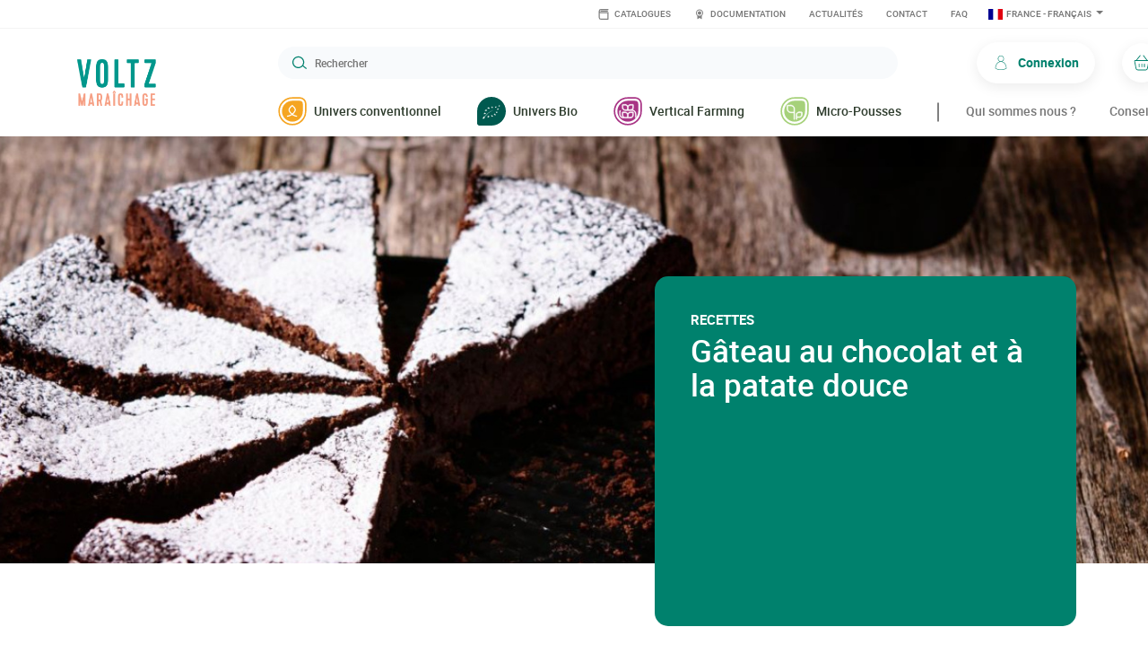

--- FILE ---
content_type: text/html; charset=UTF-8
request_url: https://fr.voltz-maraichage.com/gateau-au-chocolat-et-la-patate-douce
body_size: 14624
content:
<!DOCTYPE html>
<html lang="fr" dir="ltr" prefix="og: https://ogp.me/ns#">
  <head>
    <meta charset="utf-8" />
<link rel="canonical" href="https://fr.voltz-maraichage.com/gateau-au-chocolat-et-la-patate-douce" />
<meta property="og:title" content="VOLTZ Maraîchage | Gâteau au chocolat et à la patate douce" />
<meta property="og:image" content="https://fr.voltz-maraichage.com/themes/custom/grainesvoltz_theme/metatag/og-gv.jpg" />
<meta name="twitter:card" content="summary" />
<meta name="twitter:description" content="VOLTZ Maraîchage | Gâteau au chocolat et à la patate douce" />
<meta name="twitter:image" content="https://fr.voltz-maraichage.com/themes/custom/grainesvoltz_theme/metatag/tc-gv.jpg" />
<meta name="Generator" content="Drupal 10 (https://www.drupal.org)" />
<meta name="MobileOptimized" content="width" />
<meta name="HandheldFriendly" content="true" />
<meta name="viewport" content="width=device-width, initial-scale=1.0" />
<link rel="icon" href="/themes/custom/grainesvoltz_theme/favicon.ico" type="image/vnd.microsoft.icon" />
<link rel="alternate" hreflang="fr" href="https://fr.voltz-maraichage.com/gateau-au-chocolat-et-la-patate-douce" />

    <title>Gâteau au chocolat et à la patate douce | VOLTZ Maraîchage</title>
    <link rel="preload" href="/themes/custom/grainesvoltz_theme/build/fonts/roboto-bold.woff2" as="font" type="font/woff2" crossorigin="anonymous">
    <link rel="preload" href="/themes/custom/grainesvoltz_theme/build/fonts/roboto-light.woff2" as="font" type="font/woff2" crossorigin="anonymous">
    <link rel="preload" href="/themes/custom/grainesvoltz_theme/build/fonts/roboto-medium.woff2" as="font" type="font/woff2" crossorigin="anonymous">
    <link rel="preload" href="/themes/custom/grainesvoltz_theme/build/fonts/roboto-regular.woff2" as="font" type="font/woff2" crossorigin="anonymous">
    <link rel="stylesheet" media="all" href="/sites/default/files/css/css_wGJHocRjU0bCLok2KGABSgoC-PE1SR9rt5mskNmJv28.css?delta=0&amp;language=fr&amp;theme=grainesvoltz_theme&amp;include=eJx1jEsKAzEMQy80OEcqDlGdgPPBdmagp28LhS5KNxI8PSTGbcDPqfG4RUVHEp2Z9VhsLMareiq2Fyt9Ce2xdtbmFeW4kO_Tevo0QV8vI6gguKlTTBHFX63DneV3f8cTbC4-FQ" />
<link rel="stylesheet" media="all" href="/sites/default/files/css/css_EI-NcOdStCDeoOaBl5KV8vl3XO9kQUaFVKJoipdiX9c.css?delta=1&amp;language=fr&amp;theme=grainesvoltz_theme&amp;include=eJx1jEsKAzEMQy80OEcqDlGdgPPBdmagp28LhS5KNxI8PSTGbcDPqfG4RUVHEp2Z9VhsLMareiq2Fyt9Ce2xdtbmFeW4kO_Tevo0QV8vI6gguKlTTBHFX63DneV3f8cTbC4-FQ" />

    
    <!-- Google Tag Manager -->
    <script>(function(w,d,s,l,i){w[l]=w[l]||[];w[l].push({'gtm.start':
    new Date().getTime(),event:'gtm.js'});var f=d.getElementsByTagName(s)[0],
    j=d.createElement(s),dl=l!='dataLayer'?'&l='+l:'';j.async=true;j.src=
    'https://www.googletagmanager.com/gtm.js?id='+i+dl;f.parentNode.insertBefore(j,f);
    })(window,document,'script','dataLayer','GTM-TFGL8MD');</script>
    <!-- End Google Tag Manager -->
  </head>
  <body class="path-node page-node-type-landing-page">
    <!-- Google Tag Manager (noscript) -->
    <noscript><iframe src="https://www.googletagmanager.com/ns.html?id=GTM-TFGL8MD"
    height="0" width="0" style="display:none;visibility:hidden"></iframe></noscript>
    <!-- End Google Tag Manager (noscript) -->
        <a href="#main-content" class="visually-hidden focusable skip-link">
      Aller au contenu principal
    </a>
    
      <div class="dialog-off-canvas-main-canvas" data-off-canvas-main-canvas>
    <div class="layout-container ">
  

<div  class="o-header -desktop" id="js-headerDesktop">
                

    
    <div class="o-headerTopBar">
        <div class="o-headerTopBar__links">
                            
<a href="/les-catalogues-voltz-maraichage" class="a-link">
            
<svg aria-hidden="true" class="a-icon a-link__icon" height="12" width="12">
    <use xlink:href="/themes/custom/grainesvoltz_theme/build/icons.svg#i-book-3-line"/>
</svg>
        Catalogues
</a>
                            
<a href="/documentations/documents-utiles" class="a-link">
            
<svg aria-hidden="true" class="a-icon a-link__icon" height="12" width="12">
    <use xlink:href="/themes/custom/grainesvoltz_theme/build/icons.svg#i-award-fill"/>
</svg>
        Documentation
</a>
                            
<a href="/actualites" class="a-link">
        Actualités
</a>
                            
<a href="/contact" class="a-link">
        Contact
</a>
                            
<a href="/faq" class="a-link">
        FAQ
</a>
                    </div>

        <div class="o-headerTopBar__langSwitcher" id="js-langSwitcher">
                            <div class="drupalCountryDesktop">
                    <div class="m-langSwitcher__overlay" id="js-langSwitcherOverlay"></div>
                    
<div class="o-headerTopBar__langSwitcherButton js-subMenuButton" id="js-langSwitcherButton">
            <img class="o-headerTopBar__langSwitcherFlag js-langSwitcherCurrentFlag" src="https://raw.githubusercontent.com/lipis/flag-icon-css/master/flags/4x3/fr.svg" alt="France - Français">
        <div class="o-headerTopBar__langSwitcherText js-langSwitcherCurrentText">France - Français</div>
</div>


<div  class="m-langSwitcher js-m-langSwitcher o-headerTopBar__langSwitcherMenu -popin js-subMenuMobile" id="js-langSwitcherPopin">
    <p class="m-langSwitcher__label"></p>
    
<div class="m-dropdown__wrapper -overlay">
    <div  class="m-dropdown js-m-dropdown -rounded -first js-langSwitcherCountriesDropdown">
        <div class="m-dropdown__toggler js-m-dropdown__toggler">
            <output class="m-dropdown__choice js-m-dropdown__output">
                                                                                                                                                                                                                                                                                            <img src="https://raw.githubusercontent.com/lipis/flag-icon-css/master/flags/4x3/fr.svg" alt="France" class="a-link__icon" width="18" height="14">
                                        <span>France</span>
                                                                                                                                                                                                                                                                                                                                                                                                                                                                                    </output>
            
<svg aria-hidden="true" class="a-icon m-dropdown__icon" height="24" width="24">
    <use xlink:href="/themes/custom/grainesvoltz_theme/build/icons.svg#i-angle-bottom"/>
</svg>
        </div>
        <div class="m-dropdown__content js-m-dropdown__content">
                                        <button
                    type="button"
                    class="a-link m-dropdown__item m-langSwitcher__country js-m-langSwitcher__country "
                    data-languages="44"
                    >
                                            <img
                            src="[data-uri]"
                            data-srcset="https://raw.githubusercontent.com/lipis/flag-icon-css/master/flags/4x3/at.svg"
                            alt="Autriche"
                            class="a-link__icon lazyload"
                            >
                                        <span>Autriche</span>
                </button>
                            <button
                    type="button"
                    class="a-link m-dropdown__item m-langSwitcher__country js-m-langSwitcher__country "
                    data-languages="13"
                    >
                                            <img
                            src="[data-uri]"
                            data-srcset="https://raw.githubusercontent.com/lipis/flag-icon-css/master/flags/4x3/de.svg"
                            alt="Allemagne"
                            class="a-link__icon lazyload"
                            >
                                        <span>Allemagne</span>
                </button>
                            <button
                    type="button"
                    class="a-link m-dropdown__item m-langSwitcher__country js-m-langSwitcher__country "
                    data-languages="10,11"
                    >
                                            <img
                            src="[data-uri]"
                            data-srcset="https://raw.githubusercontent.com/lipis/flag-icon-css/master/flags/4x3/be.svg"
                            alt="Belgique"
                            class="a-link__icon lazyload"
                            >
                                        <span>Belgique</span>
                </button>
                            <button
                    type="button"
                    class="a-link m-dropdown__item m-langSwitcher__country js-m-langSwitcher__country "
                    data-languages="48"
                    >
                                            <img
                            src="[data-uri]"
                            data-srcset="https://raw.githubusercontent.com/lipis/flag-icon-css/master/flags/4x3/dk.svg"
                            alt="Danemark"
                            class="a-link__icon lazyload"
                            >
                                        <span>Danemark</span>
                </button>
                            <button
                    type="button"
                    class="a-link m-dropdown__item m-langSwitcher__country js-m-langSwitcher__country "
                    data-languages="50"
                    >
                                            <img
                            src="[data-uri]"
                            data-srcset="https://raw.githubusercontent.com/lipis/flag-icon-css/master/flags/4x3/ee.svg"
                            alt="Estonie"
                            class="a-link__icon lazyload"
                            >
                                        <span>Estonie</span>
                </button>
                            <button
                    type="button"
                    class="a-link m-dropdown__item m-langSwitcher__country js-m-langSwitcher__country "
                    data-languages="75"
                    >
                                            <img
                            src="[data-uri]"
                            data-srcset="https://raw.githubusercontent.com/lipis/flag-icon-css/master/flags/4x3/es.svg"
                            alt="Espagne"
                            class="a-link__icon lazyload"
                            >
                                        <span>Espagne</span>
                </button>
                            <button
                    type="button"
                    class="a-link m-dropdown__item m-langSwitcher__country js-m-langSwitcher__country "
                    data-languages="52,53"
                    >
                                            <img
                            src="[data-uri]"
                            data-srcset="https://raw.githubusercontent.com/lipis/flag-icon-css/master/flags/4x3/fi.svg"
                            alt="Finlande"
                            class="a-link__icon lazyload"
                            >
                                        <span>Finlande</span>
                </button>
                            <button
                    type="button"
                    class="a-link m-dropdown__item m-langSwitcher__country js-m-langSwitcher__country -current"
                    data-languages="4"
                    >
                                            <img
                            src="[data-uri]"
                            data-srcset="https://raw.githubusercontent.com/lipis/flag-icon-css/master/flags/4x3/fr.svg"
                            alt="France"
                            class="a-link__icon lazyload"
                            >
                                        <span>France</span>
                </button>
                            <button
                    type="button"
                    class="a-link m-dropdown__item m-langSwitcher__country js-m-langSwitcher__country "
                    data-languages="55"
                    >
                                            <img
                            src="[data-uri]"
                            data-srcset="https://raw.githubusercontent.com/lipis/flag-icon-css/master/flags/4x3/gr.svg"
                            alt="Grèce"
                            class="a-link__icon lazyload"
                            >
                                        <span>Grèce</span>
                </button>
                            <button
                    type="button"
                    class="a-link m-dropdown__item m-langSwitcher__country js-m-langSwitcher__country "
                    data-languages="57"
                    >
                                            <img
                            src="[data-uri]"
                            data-srcset="https://raw.githubusercontent.com/lipis/flag-icon-css/master/flags/4x3/hu.svg"
                            alt="Hongrie"
                            class="a-link__icon lazyload"
                            >
                                        <span>Hongrie</span>
                </button>
                            <button
                    type="button"
                    class="a-link m-dropdown__item m-langSwitcher__country js-m-langSwitcher__country "
                    data-languages="96"
                    >
                                            <img
                            src="[data-uri]"
                            data-srcset="https://raw.githubusercontent.com/lipis/flag-icon-css/master/flags/4x3/ie.svg"
                            alt="Irlande"
                            class="a-link__icon lazyload"
                            >
                                        <span>Irlande</span>
                </button>
                            <button
                    type="button"
                    class="a-link m-dropdown__item m-langSwitcher__country js-m-langSwitcher__country "
                    data-languages="59"
                    >
                                            <img
                            src="[data-uri]"
                            data-srcset="https://raw.githubusercontent.com/lipis/flag-icon-css/master/flags/4x3/it.svg"
                            alt="Italie"
                            class="a-link__icon lazyload"
                            >
                                        <span>Italie</span>
                </button>
                            <button
                    type="button"
                    class="a-link m-dropdown__item m-langSwitcher__country js-m-langSwitcher__country "
                    data-languages="61"
                    >
                                            <img
                            src="[data-uri]"
                            data-srcset="https://raw.githubusercontent.com/lipis/flag-icon-css/master/flags/4x3/lv.svg"
                            alt="Lettonie"
                            class="a-link__icon lazyload"
                            >
                                        <span>Lettonie</span>
                </button>
                            <button
                    type="button"
                    class="a-link m-dropdown__item m-langSwitcher__country js-m-langSwitcher__country "
                    data-languages="63"
                    >
                                            <img
                            src="[data-uri]"
                            data-srcset="https://raw.githubusercontent.com/lipis/flag-icon-css/master/flags/4x3/lt.svg"
                            alt="Lituanie"
                            class="a-link__icon lazyload"
                            >
                                        <span>Lituanie</span>
                </button>
                            <button
                    type="button"
                    class="a-link m-dropdown__item m-langSwitcher__country js-m-langSwitcher__country "
                    data-languages="65"
                    >
                                            <img
                            src="[data-uri]"
                            data-srcset="https://raw.githubusercontent.com/lipis/flag-icon-css/master/flags/4x3/lu.svg"
                            alt="Luxembourg"
                            class="a-link__icon lazyload"
                            >
                                        <span>Luxembourg</span>
                </button>
                            <button
                    type="button"
                    class="a-link m-dropdown__item m-langSwitcher__country js-m-langSwitcher__country "
                    data-languages="67"
                    >
                                            <img
                            src="[data-uri]"
                            data-srcset="https://raw.githubusercontent.com/lipis/flag-icon-css/master/flags/4x3/mt.svg"
                            alt="Malte"
                            class="a-link__icon lazyload"
                            >
                                        <span>Malte</span>
                </button>
                            <button
                    type="button"
                    class="a-link m-dropdown__item m-langSwitcher__country js-m-langSwitcher__country "
                    data-languages="69"
                    >
                                            <img
                            src="[data-uri]"
                            data-srcset="https://raw.githubusercontent.com/lipis/flag-icon-css/master/flags/4x3/nl.svg"
                            alt="Pays-Bas"
                            class="a-link__icon lazyload"
                            >
                                        <span>Pays-Bas</span>
                </button>
                            <button
                    type="button"
                    class="a-link m-dropdown__item m-langSwitcher__country js-m-langSwitcher__country "
                    data-languages="26"
                    >
                                            <img
                            src="[data-uri]"
                            data-srcset="https://raw.githubusercontent.com/lipis/flag-icon-css/master/flags/4x3/pl.svg"
                            alt="Pologne"
                            class="a-link__icon lazyload"
                            >
                                        <span>Pologne</span>
                </button>
                            <button
                    type="button"
                    class="a-link m-dropdown__item m-langSwitcher__country js-m-langSwitcher__country "
                    data-languages="81"
                    >
                                            <img
                            src="[data-uri]"
                            data-srcset="https://raw.githubusercontent.com/lipis/flag-icon-css/master/flags/4x3/pt.svg"
                            alt="Portugal"
                            class="a-link__icon lazyload"
                            >
                                        <span>Portugal</span>
                </button>
                            <button
                    type="button"
                    class="a-link m-dropdown__item m-langSwitcher__country js-m-langSwitcher__country "
                    data-languages="46"
                    >
                                            <img
                            src="[data-uri]"
                            data-srcset="https://raw.githubusercontent.com/lipis/flag-icon-css/master/flags/4x3/cz.svg"
                            alt="République Tchèque"
                            class="a-link__icon lazyload"
                            >
                                        <span>République Tchèque</span>
                </button>
                            <button
                    type="button"
                    class="a-link m-dropdown__item m-langSwitcher__country js-m-langSwitcher__country "
                    data-languages="71"
                    >
                                            <img
                            src="[data-uri]"
                            data-srcset="https://raw.githubusercontent.com/lipis/flag-icon-css/master/flags/4x3/sk.svg"
                            alt="Slovaquie"
                            class="a-link__icon lazyload"
                            >
                                        <span>Slovaquie</span>
                </button>
                            <button
                    type="button"
                    class="a-link m-dropdown__item m-langSwitcher__country js-m-langSwitcher__country "
                    data-languages="73"
                    >
                                            <img
                            src="[data-uri]"
                            data-srcset="https://raw.githubusercontent.com/lipis/flag-icon-css/master/flags/4x3/si.svg"
                            alt="Slovénie"
                            class="a-link__icon lazyload"
                            >
                                        <span>Slovénie</span>
                </button>
                            <button
                    type="button"
                    class="a-link m-dropdown__item m-langSwitcher__country js-m-langSwitcher__country "
                    data-languages="77"
                    >
                                            <img
                            src="[data-uri]"
                            data-srcset="https://raw.githubusercontent.com/lipis/flag-icon-css/master/flags/4x3/se.svg"
                            alt="Suède"
                            class="a-link__icon lazyload"
                            >
                                        <span>Suède</span>
                </button>
                            </div>
</div>
</div>

    <div class="m-langSwitcher__tooltip a-tooltip__content">
        <div class="a-tooltip__contentIcon">
            
<svg aria-hidden="true" class="a-icon" height="20" width="20">
    <use xlink:href="/themes/custom/grainesvoltz_theme/build/icons.svg#i-infos"/>
</svg>
        </div>
        <div class="a-tooltip__contentText">Vous allez être redirigé vers l'eshop sélectionné. Si vous n'êtes pas situé dans ce pays, vous ne pourrez pas commander.</div>
    </div>

    <p class="m-langSwitcher__label"></p>
    
<div class="m-dropdown__wrapper -overlay">
    <div  class="m-dropdown js-m-dropdown -rounded js-langSwitcherLanguagesDropdown">
        <div class="m-dropdown__toggler js-m-dropdown__toggler">
            <output class="m-dropdown__choice js-m-dropdown__output">
                            
                                                                                                                                                                                                                                                                                                                                                                    Français
                                                                                                                                                                                                                                                                                                                                                                                                                                                                                    </output>
            
<svg aria-hidden="true" class="a-icon m-dropdown__icon" height="24" width="24">
    <use xlink:href="/themes/custom/grainesvoltz_theme/build/icons.svg#i-angle-bottom"/>
</svg>
        </div>
        <div class="m-dropdown__content js-m-dropdown__content">
                                        <button
                    type="button"
                    class="a-link m-dropdown__item m-langSwitcher__language js-m-langSwitcher__language "
                    data-language-code="98"
                    >
                                        <div data-wg-notranslate data-languagelink="https://int.voltz-maraichage.com/en" class="js-noTranslate-links m-langSwitcher__link"></div>

                    <span>Anglais</span>
                </button>
                            <button
                    type="button"
                    class="a-link m-dropdown__item m-langSwitcher__language js-m-langSwitcher__language "
                    data-language-code="99"
                    >
                                        <div data-wg-notranslate data-languagelink="https://int.voltz-maraichage.com/es" class="js-noTranslate-links m-langSwitcher__link"></div>

                    <span>Espagnol</span>
                </button>
                            <button
                    type="button"
                    class="a-link m-dropdown__item m-langSwitcher__language js-m-langSwitcher__language "
                    data-language-code="44"
                    >
                                        <div data-wg-notranslate data-languagelink="https://de.at.voltz-maraichage.com" class="js-noTranslate-links m-langSwitcher__link"></div>

                    <span>Allemand</span>
                </button>
                            <button
                    type="button"
                    class="a-link m-dropdown__item m-langSwitcher__language js-m-langSwitcher__language "
                    data-language-code="13"
                    >
                                        <div data-wg-notranslate data-languagelink="https://de.de.voltz-maraichage.com" class="js-noTranslate-links m-langSwitcher__link"></div>

                    <span>Allemand</span>
                </button>
                            <button
                    type="button"
                    class="a-link m-dropdown__item m-langSwitcher__language js-m-langSwitcher__language "
                    data-language-code="10"
                    >
                                        <div data-wg-notranslate data-languagelink="https://be.voltz-maraichage.com" class="js-noTranslate-links m-langSwitcher__link"></div>

                    <span>Français</span>
                </button>
                            <button
                    type="button"
                    class="a-link m-dropdown__item m-langSwitcher__language js-m-langSwitcher__language "
                    data-language-code="11"
                    >
                                        <div data-wg-notranslate data-languagelink="https://nl.be.voltz-maraichage.com" class="js-noTranslate-links m-langSwitcher__link"></div>

                    <span>Néerlandais</span>
                </button>
                            <button
                    type="button"
                    class="a-link m-dropdown__item m-langSwitcher__language js-m-langSwitcher__language "
                    data-language-code="48"
                    >
                                        <div data-wg-notranslate data-languagelink="https://da.dk.voltz-maraichage.com" class="js-noTranslate-links m-langSwitcher__link"></div>

                    <span>Danois</span>
                </button>
                            <button
                    type="button"
                    class="a-link m-dropdown__item m-langSwitcher__language js-m-langSwitcher__language "
                    data-language-code="50"
                    >
                                        <div data-wg-notranslate data-languagelink="https://et.ee.voltz-maraichage.com" class="js-noTranslate-links m-langSwitcher__link"></div>

                    <span>Estonien</span>
                </button>
                            <button
                    type="button"
                    class="a-link m-dropdown__item m-langSwitcher__language js-m-langSwitcher__language "
                    data-language-code="75"
                    >
                                        <div data-wg-notranslate data-languagelink="https://es.es.voltz-maraichage.com" class="js-noTranslate-links m-langSwitcher__link"></div>

                    <span>Espagnol</span>
                </button>
                            <button
                    type="button"
                    class="a-link m-dropdown__item m-langSwitcher__language js-m-langSwitcher__language "
                    data-language-code="52"
                    >
                                        <div data-wg-notranslate data-languagelink="https://fi.fi.voltz-maraichage.com" class="js-noTranslate-links m-langSwitcher__link"></div>

                    <span>Finnois</span>
                </button>
                            <button
                    type="button"
                    class="a-link m-dropdown__item m-langSwitcher__language js-m-langSwitcher__language "
                    data-language-code="53"
                    >
                                        <div data-wg-notranslate data-languagelink="https://sv.fi.voltz-maraichage.com" class="js-noTranslate-links m-langSwitcher__link"></div>

                    <span>Suédois</span>
                </button>
                            <button
                    type="button"
                    class="a-link m-dropdown__item m-langSwitcher__language js-m-langSwitcher__language -current"
                    data-language-code="4"
                    >
                                        <div data-wg-notranslate data-languagelink="https://fr.voltz-maraichage.com" class="js-noTranslate-links m-langSwitcher__link"></div>

                    <span>Français</span>
                </button>
                            <button
                    type="button"
                    class="a-link m-dropdown__item m-langSwitcher__language js-m-langSwitcher__language "
                    data-language-code="55"
                    >
                                        <div data-wg-notranslate data-languagelink="https://el.gr.voltz-maraichage.com" class="js-noTranslate-links m-langSwitcher__link"></div>

                    <span>Grec</span>
                </button>
                            <button
                    type="button"
                    class="a-link m-dropdown__item m-langSwitcher__language js-m-langSwitcher__language "
                    data-language-code="57"
                    >
                                        <div data-wg-notranslate data-languagelink="https://hu.hu.voltz-maraichage.com" class="js-noTranslate-links m-langSwitcher__link"></div>

                    <span>Hongrois</span>
                </button>
                            <button
                    type="button"
                    class="a-link m-dropdown__item m-langSwitcher__language js-m-langSwitcher__language "
                    data-language-code="96"
                    >
                                        <div data-wg-notranslate data-languagelink="https://en.ie.voltz-maraichage.com" class="js-noTranslate-links m-langSwitcher__link"></div>

                    <span>Anglais</span>
                </button>
                            <button
                    type="button"
                    class="a-link m-dropdown__item m-langSwitcher__language js-m-langSwitcher__language "
                    data-language-code="59"
                    >
                                        <div data-wg-notranslate data-languagelink="https://it.it.voltz-maraichage.com" class="js-noTranslate-links m-langSwitcher__link"></div>

                    <span>Italien</span>
                </button>
                            <button
                    type="button"
                    class="a-link m-dropdown__item m-langSwitcher__language js-m-langSwitcher__language "
                    data-language-code="61"
                    >
                                        <div data-wg-notranslate data-languagelink="https://lv.lv.voltz-maraichage.com" class="js-noTranslate-links m-langSwitcher__link"></div>

                    <span>Letton</span>
                </button>
                            <button
                    type="button"
                    class="a-link m-dropdown__item m-langSwitcher__language js-m-langSwitcher__language "
                    data-language-code="63"
                    >
                                        <div data-wg-notranslate data-languagelink="https://lt.lt.voltz-maraichage.com" class="js-noTranslate-links m-langSwitcher__link"></div>

                    <span>Lituanien</span>
                </button>
                            <button
                    type="button"
                    class="a-link m-dropdown__item m-langSwitcher__language js-m-langSwitcher__language "
                    data-language-code="65"
                    >
                                        <div data-wg-notranslate data-languagelink="https://lu.voltz-maraichage.com" class="js-noTranslate-links m-langSwitcher__link"></div>

                    <span>Français</span>
                </button>
                            <button
                    type="button"
                    class="a-link m-dropdown__item m-langSwitcher__language js-m-langSwitcher__language "
                    data-language-code="67"
                    >
                                        <div data-wg-notranslate data-languagelink="https://en.mt.voltz-maraichage.com" class="js-noTranslate-links m-langSwitcher__link"></div>

                    <span>Anglais</span>
                </button>
                            <button
                    type="button"
                    class="a-link m-dropdown__item m-langSwitcher__language js-m-langSwitcher__language "
                    data-language-code="69"
                    >
                                        <div data-wg-notranslate data-languagelink="https://nl.nl.voltz-maraichage.com" class="js-noTranslate-links m-langSwitcher__link"></div>

                    <span>Néerlandais</span>
                </button>
                            <button
                    type="button"
                    class="a-link m-dropdown__item m-langSwitcher__language js-m-langSwitcher__language "
                    data-language-code="26"
                    >
                                        <div data-wg-notranslate data-languagelink="https://pl.pl.voltz-maraichage.com" class="js-noTranslate-links m-langSwitcher__link"></div>

                    <span>Polonais</span>
                </button>
                            <button
                    type="button"
                    class="a-link m-dropdown__item m-langSwitcher__language js-m-langSwitcher__language "
                    data-language-code="81"
                    >
                                        <div data-wg-notranslate data-languagelink="https://pt.pt.voltz-maraichage.com" class="js-noTranslate-links m-langSwitcher__link"></div>

                    <span>Portugais</span>
                </button>
                            <button
                    type="button"
                    class="a-link m-dropdown__item m-langSwitcher__language js-m-langSwitcher__language "
                    data-language-code="46"
                    >
                                        <div data-wg-notranslate data-languagelink="https://cs.cz.voltz-maraichage.com" class="js-noTranslate-links m-langSwitcher__link"></div>

                    <span>Tchèque</span>
                </button>
                            <button
                    type="button"
                    class="a-link m-dropdown__item m-langSwitcher__language js-m-langSwitcher__language "
                    data-language-code="71"
                    >
                                        <div data-wg-notranslate data-languagelink="https://sk.sk.voltz-maraichage.com" class="js-noTranslate-links m-langSwitcher__link"></div>

                    <span>Slovaque</span>
                </button>
                            <button
                    type="button"
                    class="a-link m-dropdown__item m-langSwitcher__language js-m-langSwitcher__language "
                    data-language-code="73"
                    >
                                        <div data-wg-notranslate data-languagelink="https://sl.si.voltz-maraichage.com" class="js-noTranslate-links m-langSwitcher__link"></div>

                    <span>Slovène</span>
                </button>
                            <button
                    type="button"
                    class="a-link m-dropdown__item m-langSwitcher__language js-m-langSwitcher__language "
                    data-language-code="77"
                    >
                                        <div data-wg-notranslate data-languagelink="https://sv.se.voltz-maraichage.com" class="js-noTranslate-links m-langSwitcher__link"></div>

                    <span>Suédois</span>
                </button>
                            </div>
</div>
</div>

    
    
<a href="" class="m-langSwitcher__apply js-m-langSwitcher__apply js-m-langSwitcher__ajaxCall a-cta">
                <span class="a-cta__text">Modifier</span>
                </a>
</div>

                </div>
                        </div>
        </div>

    <div class="o-header__inner">
        <a class="o-header__logo" href="https://fr.voltz-maraichage.com/">
            
<img srcset="/themes/custom/grainesvoltz_theme/build/images/static/logo/logo-mobile.png 600w, /themes/custom/grainesvoltz_theme/build/images/static/logo/logo-desktop.png" alt="VOLTZ Maraîchage" class="a-logo" />
            <span class="-sr-only">VOLTZ Maraîchage</span>
        </a>
        <div class="o-header__content">
                            <div class="o-header__row -top">
                    <div class="o-header__row -searchBar">
                        
    <form class="a-searchBar__wrapper" action="/search">
    <div class="a-searchBar__inner">
        <label for="o-header__searchDesktop" class="-sr-only">Rechercher</label>
        <input name="search" class="a-searchBar o-header__searchBar" id="o-header__searchDesktop" placeholder="Rechercher">
            
<svg aria-hidden="true" class="a-icon a-searchBar__icon" height="24" width="24">
    <use xlink:href="/themes/custom/grainesvoltz_theme/build/icons.svg#i-search"/>
</svg>
        <button class="a-searchBar__submit" type="submit">
            
<svg aria-hidden="true" class="a-icon a-searchBar__icon_button" height="24" width="24">
    <use xlink:href="/themes/custom/grainesvoltz_theme/build/icons.svg#i-search"/>
</svg>
            <span class="-sr-only">Rechercher</span>
        </button>
    </div>
    </form>
                    </div>
                    <div class="o-header__row -searchScrolled">
                        
<button class="o-header__searchButton -white -shadow js-triggerScrolled a-cta">
            
<svg aria-hidden="true" class="a-icon a-cta__icon" height="18" width="18">
    <use xlink:href="/themes/custom/grainesvoltz_theme/build/icons.svg#i-search"/>
</svg>
                    </button>
                    </div>
                    <div class="o-header__row">
                                                
<a href="https://fr-shop.voltz-maraichage.com/mon-compte" class="o-header__account -white -shadow a-cta">
            
<svg aria-hidden="true" class="a-icon a-cta__icon" height="18" width="18">
    <use xlink:href="/themes/custom/grainesvoltz_theme/build/icons.svg#i-user"/>
</svg>
                <span class="a-cta__text">Connexion</span>
                </a>
                                                <div class="o-header__cartWrapper">
                            
<a href="https://fr-shop.voltz-maraichage.com/mon-panier" class="-button-icon o-header__cart -white -shadow js-cart a-cta" data-items="0" data-name="gvs_fr-shop.voltz-maraichage.com_nbVarPanier">
            
<svg aria-hidden="true" class="a-icon a-cta__icon" height="18" width="18">
    <use xlink:href="/themes/custom/grainesvoltz_theme/build/icons.svg#i-cart"/>
</svg>
                            <span class="-sr-only">Panier</span>
    </a>
                                                    </div>
                    </div>
                </div>
                <div class="o-header__row -bottom">
                    <div class="o-header__row -mainLinks">
                                                    
<a href="https://fr-shop.voltz-maraichage.com/semences-conventionnelles" class="a-link o-header__mainLink js-megaMenuButton" data-index="1">
            
<svg aria-hidden="true" class="a-icon a-link__icon" height="32" width="32">
    <use xlink:href="/themes/custom/grainesvoltz_theme/build/icons.svg#i-semences-conventionnelles"/>
</svg>
        Univers conventionnel
</a>
                                                    
<a href="https://fr-shop.voltz-maraichage.com/semences-bio" class="a-link o-header__mainLink js-megaMenuButton" data-index="2">
            
<svg aria-hidden="true" class="a-icon a-link__icon" height="32" width="32">
    <use xlink:href="/themes/custom/grainesvoltz_theme/build/icons.svg#i-semences-biologiques"/>
</svg>
        Univers Bio
</a>
                                                    
<a href="/decouvrez-notre-demarche-dediee-au-vertical-farming" class="a-link o-header__mainLink js-megaMenuButton" data-index="3">
            
<svg aria-hidden="true" class="a-icon a-link__icon" height="32" width="32">
    <use xlink:href="/themes/custom/grainesvoltz_theme/build/icons.svg#i-univers-vertical-farming"/>
</svg>
        Vertical Farming
</a>
                                                    
<a href="/decouvrez-notre-gamme-de-micro-pousses-0" class="a-link o-header__mainLink js-megaMenuButton" data-index="4">
            
<svg aria-hidden="true" class="a-icon a-link__icon" height="32" width="32">
    <use xlink:href="/themes/custom/grainesvoltz_theme/build/icons.svg#i-univers-micro-pousses"/>
</svg>
        Micro-Pousses
</a>
                                            </div>
                    <div class="o-header__row -secondaryLinks">
                                                    <div class="o-header__secondaryLinksWrapper">
                                                                    <div class="o-header__secondaryLink">Qui sommes nous ?</div>
                                                                                                    <div class="o-header__secondarySubmenu">
                                                                                    <a class="o-header__secondarySubmenuLink" href="/savoir-etre-0">
                                                <p class="o-header__secondarySubmenuDescription">Engagés par nature <span>Notre savoir-être</span></p>
                                                
<svg aria-hidden="true" class="a-icon" height="16" width="16">
    <use xlink:href="/themes/custom/grainesvoltz_theme/build/icons.svg#i-arrow-right"/>
</svg>
                                            </a>
                                                                                    <a class="o-header__secondarySubmenuLink" href="/savoir-faire-0">
                                                <p class="o-header__secondarySubmenuDescription">Des experts à vos côtés <span>Notre savoir-faire</span></p>
                                                
<svg aria-hidden="true" class="a-icon" height="16" width="16">
    <use xlink:href="/themes/custom/grainesvoltz_theme/build/icons.svg#i-arrow-right"/>
</svg>
                                            </a>
                                                                                    <a class="o-header__secondarySubmenuLink" href="/decouvrez-les-temoignages-de-nos-charges-rd-ces-specialistes-dune-ou-plusieurs-especes">
                                                <p class="o-header__secondarySubmenuDescription">Témoignages de nos experts <span>Nos chargés R&amp;D</span></p>
                                                
<svg aria-hidden="true" class="a-icon" height="16" width="16">
    <use xlink:href="/themes/custom/grainesvoltz_theme/build/icons.svg#i-arrow-right"/>
</svg>
                                            </a>
                                                                            </div>
                                                            </div>
                                                    <div class="o-header__secondaryLinksWrapper">
                                                                    <div class="o-header__secondaryLink">Conseils</div>
                                                                                                    <div class="o-header__secondarySubmenu">
                                                                                    <a class="o-header__secondarySubmenuLink" href="https://fr.voltz-maraichage.com/tout-savoir-sur-ces-legumes-de-z">
                                                <p class="o-header__secondarySubmenuDescription">Espèces phares <span></span></p>
                                                
<svg aria-hidden="true" class="a-icon" height="16" width="16">
    <use xlink:href="/themes/custom/grainesvoltz_theme/build/icons.svg#i-arrow-right"/>
</svg>
                                            </a>
                                                                                    <a class="o-header__secondarySubmenuLink" href="https://fr.voltz-maraichage.com/cycle-de-vie-climat-maladies-tout-savoir-sur-la-culture-des-especes-phares">
                                                <p class="o-header__secondarySubmenuDescription">Guides de culture <span></span></p>
                                                
<svg aria-hidden="true" class="a-icon" height="16" width="16">
    <use xlink:href="/themes/custom/grainesvoltz_theme/build/icons.svg#i-arrow-right"/>
</svg>
                                            </a>
                                                                                    <a class="o-header__secondarySubmenuLink" href="/tout-pour-diversifier-votre-offre-et-proposer-de-nouvelles-couleurs-et-des-saveurs-originales-vos-0">
                                                <p class="o-header__secondarySubmenuDescription">Sélections exclusives <span></span></p>
                                                
<svg aria-hidden="true" class="a-icon" height="16" width="16">
    <use xlink:href="/themes/custom/grainesvoltz_theme/build/icons.svg#i-arrow-right"/>
</svg>
                                            </a>
                                                                                    <a class="o-header__secondarySubmenuLink" href="/decouvrez-toutes-nos-recettes-une-ribambelle-didees-pour-conseiller-vos-clients-0">
                                                <p class="o-header__secondarySubmenuDescription">Idées recettes <span></span></p>
                                                
<svg aria-hidden="true" class="a-icon" height="16" width="16">
    <use xlink:href="/themes/custom/grainesvoltz_theme/build/icons.svg#i-arrow-right"/>
</svg>
                                            </a>
                                                                                    <a class="o-header__secondarySubmenuLink" href="/conseils-et-presentations-de-nos-produits-en-videos-par-nos-experts-0">
                                                <p class="o-header__secondarySubmenuDescription">Conseils produits en vidéo <span></span></p>
                                                
<svg aria-hidden="true" class="a-icon" height="16" width="16">
    <use xlink:href="/themes/custom/grainesvoltz_theme/build/icons.svg#i-arrow-right"/>
</svg>
                                            </a>
                                                                            </div>
                                                            </div>
                                            </div>
                </div>
                    </div>
    </div>
</div>

                            <div class="o-header__megaMenu js-megaMenu" data-index="1">
                
<div class="o-headerMenu l-blockWrapper -conventionnel ">




    
        <div class="a-univers -conventionnel ">
                    <div class="a-univers__item -menuTopLeft">
                            </div>
                    <div class="a-univers__item -menuBottomRight">
                            </div>
            </div>

    <div class="l-blockContent">
        <div class="o-headerMenu__columnWrapper">
                        <div class="o-headerMenu__column -category">
                                    
<p class="a-heading o-headerMenu__title a-heading -small -conventionnel">
                        Nos semences conventionnelles
            </p>
                                <div class="o-headerMenu__content">
                                            
<a  href="https://fr-shop.voltz-maraichage.com/semences-conventionnelles/aromatiques-fines-herbes-fleurs" data-wg-notranslate="" class="m-menuCard o-headerMenu__card -category">

    


    
                
    <img  src="[data-uri]" class="m-menuCard__image a-image lazyload" alt="Aromatiques, fines herbes, fleurs" data-srcset="https://assets-shop.voltz-maraichage.com/photos/cat/r1/aromatiques-fines-herbes-fleurs.jpg" />
    
    <div class="m-menuCard__overlay"></div>
    <div class="m-menuCard__title">Aromatiques, fines herbes, fleurs</div>

</a>
                                            
<a  href="https://fr-shop.voltz-maraichage.com/semences-conventionnelles/bandes-fleuries-plantes-auxiliaires" data-wg-notranslate="" class="m-menuCard o-headerMenu__card -category">

    


    
                
    <img  src="[data-uri]" class="m-menuCard__image a-image lazyload" alt="Bandes fleuries et plantes auxiliaires" data-srcset="https://assets-shop.voltz-maraichage.com/photos/cat/r1/bandes-fleuries-et-plantes-auxiliaires.jpg" />
    
    <div class="m-menuCard__overlay"></div>
    <div class="m-menuCard__title">Bandes fleuries et plantes auxiliaires</div>

</a>
                                            
<a  href="https://fr-shop.voltz-maraichage.com/semences-conventionnelles/legumes-feuilles" data-wg-notranslate="" class="m-menuCard o-headerMenu__card -category">

    


    
                
    <img  src="[data-uri]" class="m-menuCard__image a-image lazyload" alt="Légumes feuilles " data-srcset="https://assets-shop.voltz-maraichage.com/photos/cat/r1/legumes-feuilles.jpg" />
    
    <div class="m-menuCard__overlay"></div>
    <div class="m-menuCard__title">Légumes feuilles </div>

</a>
                                            
<a  href="https://fr-shop.voltz-maraichage.com/semences-conventionnelles/legumes-fruits" data-wg-notranslate="" class="m-menuCard o-headerMenu__card -category">

    


    
                
    <img  src="[data-uri]" class="m-menuCard__image a-image lazyload" alt="Légumes fruits" data-srcset="https://assets-shop.voltz-maraichage.com/photos/cat/r1/legumes-fruits.jpg" />
    
    <div class="m-menuCard__overlay"></div>
    <div class="m-menuCard__title">Légumes fruits</div>

</a>
                                            
<a  href="https://fr-shop.voltz-maraichage.com/semences-conventionnelles/legumes-grains-gousses" data-wg-notranslate="" class="m-menuCard o-headerMenu__card -category">

    


    
                
    <img  src="[data-uri]" class="m-menuCard__image a-image lazyload" alt="Légumes grains et gousses" data-srcset="https://assets-shop.voltz-maraichage.com/photos/cat/r1/legumes-grains-et-gousses.jpg" />
    
    <div class="m-menuCard__overlay"></div>
    <div class="m-menuCard__title">Légumes grains et gousses</div>

</a>
                                            
<a  href="https://fr-shop.voltz-maraichage.com/semences-conventionnelles/legumes-racines" data-wg-notranslate="" class="m-menuCard o-headerMenu__card -category">

    


    
                
    <img  src="[data-uri]" class="m-menuCard__image a-image lazyload" alt="Légumes racines" data-srcset="https://assets-shop.voltz-maraichage.com/photos/cat/r1/legumes-racines.jpg" />
    
    <div class="m-menuCard__overlay"></div>
    <div class="m-menuCard__title">Légumes racines</div>

</a>
                                                                <div class="o-headerMenu__link">
                            
<a href="https://fr-shop.voltz-maraichage.com/semences-conventionnelles" class="a-link -primary">
            
<svg aria-hidden="true" class="a-icon a-link__icon" height="24" width="24">
    <use xlink:href="/themes/custom/grainesvoltz_theme/build/icons.svg#i-arrow-right"/>
</svg>
        Toutes les catégories
</a>
                        </div>
                                    </div>
            </div>

                                        <div class="o-headerMenu__column -universePage">
                                            
<p class="a-heading o-headerMenu__title a-heading -small -conventionnel">
                        Notre univers conventionnel
            </p>
                                        <div class="o-headerMenu__content">
                                                    
<a  href="/besoin-doptimiser-vos-plannings-et-de-vous-differencier-4" class="m-menuCard o-headerMenu__card -universePage">

    


    
                
    <img  src="[data-uri]" class="m-menuCard__image a-image lazyload" alt="Nos plants conventionnels" data-srcset="https://fr.voltz-maraichage.com/sites/default/files/styles/thumbnail_universe/public/2021-07/visuel-ambiance-01-plants-web-1250x476_0.jpg?itok=KEKAVpxI" />
    
    <div class="m-menuCard__overlay"></div>
    <div class="m-menuCard__title">Nos plants conventionnels</div>

</a>
                                            </div>
                </div>
            
        </div>
    </div>
</div>
            </div>
                                <div class="o-header__megaMenu js-megaMenu" data-index="2">
                
<div class="o-headerMenu l-blockWrapper -biologique ">




    
        <div class="a-univers -biologique ">
                    <div class="a-univers__item -menuTopLeft">
                            </div>
                    <div class="a-univers__item -menuBottomRight">
                            </div>
            </div>

    <div class="l-blockContent">
        <div class="o-headerMenu__columnWrapper">
                        <div class="o-headerMenu__column -category">
                                    
<p class="a-heading o-headerMenu__title a-heading -small -biologique">
                        Nos semences biologiques
            </p>
                                <div class="o-headerMenu__content">
                                            
<a  href="https://fr-shop.voltz-maraichage.com/semences-bio/aromatiques-fines-herbes-fleurs" data-wg-notranslate="" class="m-menuCard o-headerMenu__card -category">

    


    
                
    <img  src="[data-uri]" class="m-menuCard__image a-image lazyload" alt="Aromatiques, fines herbes, fleurs" data-srcset="https://assets-shop.voltz-maraichage.com/photos/cat/r1/aromatiques-fines-herbes-fleurs.jpg" />
    
    <div class="m-menuCard__overlay"></div>
    <div class="m-menuCard__title">Aromatiques, fines herbes, fleurs</div>

</a>
                                            
<a  href="https://fr-shop.voltz-maraichage.com/semences-bio/bandes-fleuries-plantes-auxiliaires" data-wg-notranslate="" class="m-menuCard o-headerMenu__card -category">

    


    
                
    <img  src="[data-uri]" class="m-menuCard__image a-image lazyload" alt="Bandes fleuries et plantes auxiliaires" data-srcset="https://assets-shop.voltz-maraichage.com/photos/cat/r1/bandes-fleuries-et-plantes-auxiliaires.jpg" />
    
    <div class="m-menuCard__overlay"></div>
    <div class="m-menuCard__title">Bandes fleuries et plantes auxiliaires</div>

</a>
                                            
<a  href="https://fr-shop.voltz-maraichage.com/semences-bio/legumes-feuilles" data-wg-notranslate="" class="m-menuCard o-headerMenu__card -category">

    


    
                
    <img  src="[data-uri]" class="m-menuCard__image a-image lazyload" alt="Légumes feuilles " data-srcset="https://assets-shop.voltz-maraichage.com/photos/cat/r1/legumes-feuilles.jpg" />
    
    <div class="m-menuCard__overlay"></div>
    <div class="m-menuCard__title">Légumes feuilles </div>

</a>
                                            
<a  href="https://fr-shop.voltz-maraichage.com/semences-bio/legumes-fruits" data-wg-notranslate="" class="m-menuCard o-headerMenu__card -category">

    


    
                
    <img  src="[data-uri]" class="m-menuCard__image a-image lazyload" alt="Légumes fruits" data-srcset="https://assets-shop.voltz-maraichage.com/photos/cat/r1/legumes-fruits.jpg" />
    
    <div class="m-menuCard__overlay"></div>
    <div class="m-menuCard__title">Légumes fruits</div>

</a>
                                            
<a  href="https://fr-shop.voltz-maraichage.com/semences-bio/legumes-grains-gousses" data-wg-notranslate="" class="m-menuCard o-headerMenu__card -category">

    


    
                
    <img  src="[data-uri]" class="m-menuCard__image a-image lazyload" alt="Légumes grains et gousses" data-srcset="https://assets-shop.voltz-maraichage.com/photos/cat/r1/legumes-grains-et-gousses.jpg" />
    
    <div class="m-menuCard__overlay"></div>
    <div class="m-menuCard__title">Légumes grains et gousses</div>

</a>
                                            
<a  href="https://fr-shop.voltz-maraichage.com/semences-bio/legumes-racines" data-wg-notranslate="" class="m-menuCard o-headerMenu__card -category">

    


    
                
    <img  src="[data-uri]" class="m-menuCard__image a-image lazyload" alt="Légumes racines" data-srcset="https://assets-shop.voltz-maraichage.com/photos/cat/r1/legumes-racines.jpg" />
    
    <div class="m-menuCard__overlay"></div>
    <div class="m-menuCard__title">Légumes racines</div>

</a>
                                                                <div class="o-headerMenu__link">
                            
<a href="https://fr-shop.voltz-maraichage.com/semences-bio" class="a-link -primary">
            
<svg aria-hidden="true" class="a-icon a-link__icon" height="24" width="24">
    <use xlink:href="/themes/custom/grainesvoltz_theme/build/icons.svg#i-arrow-right"/>
</svg>
        Toutes les catégories
</a>
                        </div>
                                    </div>
            </div>

                                        <div class="o-headerMenu__column -universePage">
                                            
<p class="a-heading o-headerMenu__title a-heading -small -biologique">
                        Notre univers BIO
            </p>
                                        <div class="o-headerMenu__content">
                                                    
<a  href="/besoin-doptimiser-vos-plannings-et-de-vous-differencier-0" class="m-menuCard o-headerMenu__card -universePage">

    


    
                
    <img  src="[data-uri]" class="m-menuCard__image a-image lazyload" alt="Nos plants BIO" data-srcset="https://fr.voltz-maraichage.com/sites/default/files/styles/thumbnail_universe/public/2021-07/visuel-ambiance-01-plants-web-1250x476_1.jpg?itok=QtuN-WTw" />
    
    <div class="m-menuCard__overlay"></div>
    <div class="m-menuCard__title">Nos plants BIO</div>

</a>
                                                    
<a  href="/le-gout-du-bio-0" class="m-menuCard o-headerMenu__card -universePage">

    


    
                
    <img  src="[data-uri]" class="m-menuCard__image a-image lazyload" alt="Nos engagements BIO" data-srcset="https://fr.voltz-maraichage.com/sites/default/files/styles/thumbnail_universe/public/2024-01/2000%20semences_0-min.jpg?itok=UvZ3viXG" />
    
    <div class="m-menuCard__overlay"></div>
    <div class="m-menuCard__title">Nos engagements BIO</div>

</a>
                                                    
<a  href="/tout-savoir-sur-les-derogations" class="m-menuCard o-headerMenu__card -universePage">

    


    
                
    <img  src="[data-uri]" class="m-menuCard__image a-image lazyload" alt="Tout savoir sur les dérogations" data-srcset="https://fr.voltz-maraichage.com/sites/default/files/styles/thumbnail_universe/public/2024-01/2022-05-04%2021_50_22-Window_0.png?itok=5BwFvZxN" />
    
    <div class="m-menuCard__overlay"></div>
    <div class="m-menuCard__title">Tout savoir sur les dérogations</div>

</a>
                                            </div>
                </div>
            
        </div>
    </div>
</div>
            </div>
                                    

<div class="o-header -mobile">
        <div class="o-header__top">
                <a class="o-header__logo" href="https://fr.voltz-maraichage.com/">
            
<img srcset="/themes/custom/grainesvoltz_theme/build/images/static/logo/logo-mobile.png 600w, /themes/custom/grainesvoltz_theme/build/images/static/logo/logo-desktop.png" alt="VOLTZ Maraîchage" class="a-logo" />
            <span class="-sr-only">VOLTZ Maraîchage</span>
        </a>

            </div>
        <div class="o-header__menu" id="js-menuMobile">
        <div class="o-header__menuHeader">
            
<svg aria-hidden="true" class="a-icon o-header__menuHeaderPicto" height="36" width="36">
    <use xlink:href="/themes/custom/grainesvoltz_theme/build/icons.svg#i-menu"/>
</svg>
            
<p class="a-heading -small o-header__menuHeaderTitle">
                        Menu
            </p>
            
<a class="-button-icon o-header__menuHeaderClose a-cta" id="js-closeMenuMobile" href="#">
            
<svg aria-hidden="true" class="a-icon a-cta__icon" height="14" width="14">
    <use xlink:href="/themes/custom/grainesvoltz_theme/build/icons.svg#i-cross"/>
</svg>
                            <span class="-sr-only">close</span>
    </a>
        </div>
        <div class="o-header__menuContent">
            <div class="o-header__mainLinks">
                                                            
<a href="https://fr-shop.voltz-maraichage.com/semences-conventionnelles" class="a-link o-header__mainLink js-subMenuButton" data-index="1">
            
<svg aria-hidden="true" class="a-icon a-link__icon" height="32" width="32">
    <use xlink:href="/themes/custom/grainesvoltz_theme/build/icons.svg#i-semences-conventionnelles"/>
</svg>
        Univers conventionnel
</a>
                        <div class="o-header__subMenu js-subMenuMobile -conventionnel" data-index="1">
                                                                                        
<p class="a-heading -form o-header__subMenuTitle -conventionnel">
                        Nos semences conventionnelles
            </p>
                            
                                                                                        <a href="https://fr-shop.voltz-maraichage.com/semences-conventionnelles/aromatiques-fines-herbes-fleurs" class="o-header__subMenuItem">
                                    <div class="o-header__subMenuItemImage" style="background-image: url('https://assets-shop.voltz-maraichage.com/photos/cat/r1/aromatiques-fines-herbes-fleurs.jpg')"></div>
                                    Aromatiques, fines herbes, fleurs
                                </a>
                                                            <a href="https://fr-shop.voltz-maraichage.com/semences-conventionnelles/bandes-fleuries-plantes-auxiliaires" class="o-header__subMenuItem">
                                    <div class="o-header__subMenuItemImage" style="background-image: url('https://assets-shop.voltz-maraichage.com/photos/cat/r1/bandes-fleuries-et-plantes-auxiliaires.jpg')"></div>
                                    Bandes fleuries et plantes auxiliaires
                                </a>
                                                            <a href="https://fr-shop.voltz-maraichage.com/semences-conventionnelles/legumes-feuilles" class="o-header__subMenuItem">
                                    <div class="o-header__subMenuItemImage" style="background-image: url('https://assets-shop.voltz-maraichage.com/photos/cat/r1/legumes-feuilles.jpg')"></div>
                                    Légumes feuilles 
                                </a>
                                                            <a href="https://fr-shop.voltz-maraichage.com/semences-conventionnelles/legumes-fruits" class="o-header__subMenuItem">
                                    <div class="o-header__subMenuItemImage" style="background-image: url('https://assets-shop.voltz-maraichage.com/photos/cat/r1/legumes-fruits.jpg')"></div>
                                    Légumes fruits
                                </a>
                                                            <a href="https://fr-shop.voltz-maraichage.com/semences-conventionnelles/legumes-grains-gousses" class="o-header__subMenuItem">
                                    <div class="o-header__subMenuItemImage" style="background-image: url('https://assets-shop.voltz-maraichage.com/photos/cat/r1/legumes-grains-et-gousses.jpg')"></div>
                                    Légumes grains et gousses
                                </a>
                                                            <a href="https://fr-shop.voltz-maraichage.com/semences-conventionnelles/legumes-racines" class="o-header__subMenuItem">
                                    <div class="o-header__subMenuItemImage" style="background-image: url('https://assets-shop.voltz-maraichage.com/photos/cat/r1/legumes-racines.jpg')"></div>
                                    Légumes racines
                                </a>
                            
                                                                                        <a href="https://fr-shop.voltz-maraichage.com/semences-conventionnelles" class="o-header__subMenuItem -last">
                                    Toutes les catégories
                                    
<svg aria-hidden="true" class="a-icon o-header__subMenuItemImage" height="18" width="18">
    <use xlink:href="/themes/custom/grainesvoltz_theme/build/icons.svg#i-arrow-right"/>
</svg>
                                </a>
                                                                                        
<p class="a-heading -form o-header__subMenuTitle -conventionnel">
                        Notre univers conventionnel
            </p>
                                                                                        <a href="/besoin-doptimiser-vos-plannings-et-de-vous-differencier-4" class="o-header__subMenuItem">
                                    <div class="o-header__subMenuItemImage" style="background-image: url('https://fr.voltz-maraichage.com/sites/default/files/styles/thumbnail_universe/public/2021-07/visuel-ambiance-01-plants-web-1250x476_0.jpg?itok=KEKAVpxI')"></div>
                                    Nos plants conventionnels
                                </a>
                                                    </div>
                                                                                
<a href="https://fr-shop.voltz-maraichage.com/semences-bio" class="a-link o-header__mainLink js-subMenuButton" data-index="2">
            
<svg aria-hidden="true" class="a-icon a-link__icon" height="32" width="32">
    <use xlink:href="/themes/custom/grainesvoltz_theme/build/icons.svg#i-semences-biologiques"/>
</svg>
        Univers Bio
</a>
                        <div class="o-header__subMenu js-subMenuMobile -biologique" data-index="2">
                                                                                        
<p class="a-heading -form o-header__subMenuTitle -biologique">
                        Nos semences biologiques
            </p>
                            
                                                                                        <a href="https://fr-shop.voltz-maraichage.com/semences-bio/aromatiques-fines-herbes-fleurs" class="o-header__subMenuItem">
                                    <div class="o-header__subMenuItemImage" style="background-image: url('https://assets-shop.voltz-maraichage.com/photos/cat/r1/aromatiques-fines-herbes-fleurs.jpg')"></div>
                                    Aromatiques, fines herbes, fleurs
                                </a>
                                                            <a href="https://fr-shop.voltz-maraichage.com/semences-bio/bandes-fleuries-plantes-auxiliaires" class="o-header__subMenuItem">
                                    <div class="o-header__subMenuItemImage" style="background-image: url('https://assets-shop.voltz-maraichage.com/photos/cat/r1/bandes-fleuries-et-plantes-auxiliaires.jpg')"></div>
                                    Bandes fleuries et plantes auxiliaires
                                </a>
                                                            <a href="https://fr-shop.voltz-maraichage.com/semences-bio/legumes-feuilles" class="o-header__subMenuItem">
                                    <div class="o-header__subMenuItemImage" style="background-image: url('https://assets-shop.voltz-maraichage.com/photos/cat/r1/legumes-feuilles.jpg')"></div>
                                    Légumes feuilles 
                                </a>
                                                            <a href="https://fr-shop.voltz-maraichage.com/semences-bio/legumes-fruits" class="o-header__subMenuItem">
                                    <div class="o-header__subMenuItemImage" style="background-image: url('https://assets-shop.voltz-maraichage.com/photos/cat/r1/legumes-fruits.jpg')"></div>
                                    Légumes fruits
                                </a>
                                                            <a href="https://fr-shop.voltz-maraichage.com/semences-bio/legumes-grains-gousses" class="o-header__subMenuItem">
                                    <div class="o-header__subMenuItemImage" style="background-image: url('https://assets-shop.voltz-maraichage.com/photos/cat/r1/legumes-grains-et-gousses.jpg')"></div>
                                    Légumes grains et gousses
                                </a>
                                                            <a href="https://fr-shop.voltz-maraichage.com/semences-bio/legumes-racines" class="o-header__subMenuItem">
                                    <div class="o-header__subMenuItemImage" style="background-image: url('https://assets-shop.voltz-maraichage.com/photos/cat/r1/legumes-racines.jpg')"></div>
                                    Légumes racines
                                </a>
                            
                                                                                        <a href="https://fr-shop.voltz-maraichage.com/semences-bio" class="o-header__subMenuItem -last">
                                    Toutes les catégories
                                    
<svg aria-hidden="true" class="a-icon o-header__subMenuItemImage" height="18" width="18">
    <use xlink:href="/themes/custom/grainesvoltz_theme/build/icons.svg#i-arrow-right"/>
</svg>
                                </a>
                                                                                        
<p class="a-heading -form o-header__subMenuTitle -biologique">
                        Notre univers BIO
            </p>
                                                                                        <a href="/besoin-doptimiser-vos-plannings-et-de-vous-differencier-0" class="o-header__subMenuItem">
                                    <div class="o-header__subMenuItemImage" style="background-image: url('https://fr.voltz-maraichage.com/sites/default/files/styles/thumbnail_universe/public/2021-07/visuel-ambiance-01-plants-web-1250x476_1.jpg?itok=QtuN-WTw')"></div>
                                    Nos plants BIO
                                </a>
                                                            <a href="/le-gout-du-bio-0" class="o-header__subMenuItem">
                                    <div class="o-header__subMenuItemImage" style="background-image: url('https://fr.voltz-maraichage.com/sites/default/files/styles/thumbnail_universe/public/2024-01/2000%20semences_0-min.jpg?itok=UvZ3viXG')"></div>
                                    Nos engagements BIO
                                </a>
                                                            <a href="/tout-savoir-sur-les-derogations" class="o-header__subMenuItem">
                                    <div class="o-header__subMenuItemImage" style="background-image: url('https://fr.voltz-maraichage.com/sites/default/files/styles/thumbnail_universe/public/2024-01/2022-05-04%2021_50_22-Window_0.png?itok=5BwFvZxN')"></div>
                                    Tout savoir sur les dérogations
                                </a>
                                                    </div>
                                                                                
<a href="/decouvrez-notre-demarche-dediee-au-vertical-farming" class="a-link o-header__mainLink" data-index="3">
            
<svg aria-hidden="true" class="a-icon a-link__icon" height="32" width="32">
    <use xlink:href="/themes/custom/grainesvoltz_theme/build/icons.svg#i-univers-vertical-farming"/>
</svg>
        Vertical Farming
</a>
                                                                                
<a href="/decouvrez-notre-gamme-de-micro-pousses-0" class="a-link o-header__mainLink" data-index="4">
            
<svg aria-hidden="true" class="a-icon a-link__icon" height="32" width="32">
    <use xlink:href="/themes/custom/grainesvoltz_theme/build/icons.svg#i-univers-micro-pousses"/>
</svg>
        Micro-Pousses
</a>
                                                </div>
            <div class="o-header__secondaryLinks">
                                                            
<a href="" class="a-link o-header__secondaryLink -collapsible js-subMenuButton" data-index="-1">
        Qui sommes nous ?
</a>
                        <div class="o-header__secondarySubmenu js-subMenuMobile" data-index="-1">
                                                            <a class="o-header__secondarySubmenuLink" href="/savoir-etre-0">
                                    <p class="o-header__secondarySubmenuDescription">Engagés par nature <span>Notre savoir-être</span></p>
                                    
<svg aria-hidden="true" class="a-icon" height="16" width="16">
    <use xlink:href="/themes/custom/grainesvoltz_theme/build/icons.svg#i-arrow-right"/>
</svg>
                                </a>
                                                            <a class="o-header__secondarySubmenuLink" href="/savoir-faire-0">
                                    <p class="o-header__secondarySubmenuDescription">Des experts à vos côtés <span>Notre savoir-faire</span></p>
                                    
<svg aria-hidden="true" class="a-icon" height="16" width="16">
    <use xlink:href="/themes/custom/grainesvoltz_theme/build/icons.svg#i-arrow-right"/>
</svg>
                                </a>
                                                            <a class="o-header__secondarySubmenuLink" href="/decouvrez-les-temoignages-de-nos-charges-rd-ces-specialistes-dune-ou-plusieurs-especes">
                                    <p class="o-header__secondarySubmenuDescription">Témoignages de nos experts <span>Nos chargés R&amp;D</span></p>
                                    
<svg aria-hidden="true" class="a-icon" height="16" width="16">
    <use xlink:href="/themes/custom/grainesvoltz_theme/build/icons.svg#i-arrow-right"/>
</svg>
                                </a>
                                                    </div>
                                                                                
<a href="" class="a-link o-header__secondaryLink -collapsible js-subMenuButton" data-index="-2">
        Conseils
</a>
                        <div class="o-header__secondarySubmenu js-subMenuMobile" data-index="-2">
                                                            <a class="o-header__secondarySubmenuLink" href="https://fr.voltz-maraichage.com/tout-savoir-sur-ces-legumes-de-z">
                                    <p class="o-header__secondarySubmenuDescription">Espèces phares <span></span></p>
                                    
<svg aria-hidden="true" class="a-icon" height="16" width="16">
    <use xlink:href="/themes/custom/grainesvoltz_theme/build/icons.svg#i-arrow-right"/>
</svg>
                                </a>
                                                            <a class="o-header__secondarySubmenuLink" href="https://fr.voltz-maraichage.com/cycle-de-vie-climat-maladies-tout-savoir-sur-la-culture-des-especes-phares">
                                    <p class="o-header__secondarySubmenuDescription">Guides de culture <span></span></p>
                                    
<svg aria-hidden="true" class="a-icon" height="16" width="16">
    <use xlink:href="/themes/custom/grainesvoltz_theme/build/icons.svg#i-arrow-right"/>
</svg>
                                </a>
                                                            <a class="o-header__secondarySubmenuLink" href="/tout-pour-diversifier-votre-offre-et-proposer-de-nouvelles-couleurs-et-des-saveurs-originales-vos-0">
                                    <p class="o-header__secondarySubmenuDescription">Sélections exclusives <span></span></p>
                                    
<svg aria-hidden="true" class="a-icon" height="16" width="16">
    <use xlink:href="/themes/custom/grainesvoltz_theme/build/icons.svg#i-arrow-right"/>
</svg>
                                </a>
                                                            <a class="o-header__secondarySubmenuLink" href="/decouvrez-toutes-nos-recettes-une-ribambelle-didees-pour-conseiller-vos-clients-0">
                                    <p class="o-header__secondarySubmenuDescription">Idées recettes <span></span></p>
                                    
<svg aria-hidden="true" class="a-icon" height="16" width="16">
    <use xlink:href="/themes/custom/grainesvoltz_theme/build/icons.svg#i-arrow-right"/>
</svg>
                                </a>
                                                            <a class="o-header__secondarySubmenuLink" href="/conseils-et-presentations-de-nos-produits-en-videos-par-nos-experts-0">
                                    <p class="o-header__secondarySubmenuDescription">Conseils produits en vidéo <span></span></p>
                                    
<svg aria-hidden="true" class="a-icon" height="16" width="16">
    <use xlink:href="/themes/custom/grainesvoltz_theme/build/icons.svg#i-arrow-right"/>
</svg>
                                </a>
                                                    </div>
                                                </div>
            <div class="o-header__topBarLinks">
                                    
<a href="/les-catalogues-voltz-maraichage" class="a-link o-header__topBarLink">
        Catalogues
</a>
                                    
<a href="/documentations/documents-utiles" class="a-link o-header__topBarLink">
        Documentation
</a>
                                    
<a href="/actualites" class="a-link o-header__topBarLink">
        Actualités
</a>
                                    
<a href="/contact" class="a-link o-header__topBarLink">
        Contact
</a>
                                    
<a href="/faq" class="a-link o-header__topBarLink">
        FAQ
</a>
                            </div>

                            <div class="drupalCountryMobile">
                    
<div class="o-headerTopBar__langSwitcherButton js-subMenuButton" id="js-langSwitcherButton">
            <img class="o-headerTopBar__langSwitcherFlag js-langSwitcherCurrentFlag" src="https://raw.githubusercontent.com/lipis/flag-icon-css/master/flags/4x3/fr.svg" alt="France - Français">
        <div class="o-headerTopBar__langSwitcherText js-langSwitcherCurrentText">France - Français</div>
</div>


<div  class="m-langSwitcher js-m-langSwitcher o-headerTopBar__langSwitcherMenu -popin js-subMenuMobile" id="js-langSwitcherPopin">
    <p class="m-langSwitcher__label"></p>
    
<div class="m-dropdown__wrapper -overlay">
    <div  class="m-dropdown js-m-dropdown -rounded -first js-langSwitcherCountriesDropdown">
        <div class="m-dropdown__toggler js-m-dropdown__toggler">
            <output class="m-dropdown__choice js-m-dropdown__output">
                                                                                                                                                                                                                                                                                            <img src="https://raw.githubusercontent.com/lipis/flag-icon-css/master/flags/4x3/fr.svg" alt="France" class="a-link__icon" width="18" height="14">
                                        <span>France</span>
                                                                                                                                                                                                                                                                                                                                                                                                                                                                                    </output>
            
<svg aria-hidden="true" class="a-icon m-dropdown__icon" height="24" width="24">
    <use xlink:href="/themes/custom/grainesvoltz_theme/build/icons.svg#i-angle-bottom"/>
</svg>
        </div>
        <div class="m-dropdown__content js-m-dropdown__content">
                                        <button
                    type="button"
                    class="a-link m-dropdown__item m-langSwitcher__country js-m-langSwitcher__country "
                    data-languages="44"
                    >
                                            <img
                            src="[data-uri]"
                            data-srcset="https://raw.githubusercontent.com/lipis/flag-icon-css/master/flags/4x3/at.svg"
                            alt="Autriche"
                            class="a-link__icon lazyload"
                            >
                                        <span>Autriche</span>
                </button>
                            <button
                    type="button"
                    class="a-link m-dropdown__item m-langSwitcher__country js-m-langSwitcher__country "
                    data-languages="13"
                    >
                                            <img
                            src="[data-uri]"
                            data-srcset="https://raw.githubusercontent.com/lipis/flag-icon-css/master/flags/4x3/de.svg"
                            alt="Allemagne"
                            class="a-link__icon lazyload"
                            >
                                        <span>Allemagne</span>
                </button>
                            <button
                    type="button"
                    class="a-link m-dropdown__item m-langSwitcher__country js-m-langSwitcher__country "
                    data-languages="10,11"
                    >
                                            <img
                            src="[data-uri]"
                            data-srcset="https://raw.githubusercontent.com/lipis/flag-icon-css/master/flags/4x3/be.svg"
                            alt="Belgique"
                            class="a-link__icon lazyload"
                            >
                                        <span>Belgique</span>
                </button>
                            <button
                    type="button"
                    class="a-link m-dropdown__item m-langSwitcher__country js-m-langSwitcher__country "
                    data-languages="48"
                    >
                                            <img
                            src="[data-uri]"
                            data-srcset="https://raw.githubusercontent.com/lipis/flag-icon-css/master/flags/4x3/dk.svg"
                            alt="Danemark"
                            class="a-link__icon lazyload"
                            >
                                        <span>Danemark</span>
                </button>
                            <button
                    type="button"
                    class="a-link m-dropdown__item m-langSwitcher__country js-m-langSwitcher__country "
                    data-languages="50"
                    >
                                            <img
                            src="[data-uri]"
                            data-srcset="https://raw.githubusercontent.com/lipis/flag-icon-css/master/flags/4x3/ee.svg"
                            alt="Estonie"
                            class="a-link__icon lazyload"
                            >
                                        <span>Estonie</span>
                </button>
                            <button
                    type="button"
                    class="a-link m-dropdown__item m-langSwitcher__country js-m-langSwitcher__country "
                    data-languages="75"
                    >
                                            <img
                            src="[data-uri]"
                            data-srcset="https://raw.githubusercontent.com/lipis/flag-icon-css/master/flags/4x3/es.svg"
                            alt="Espagne"
                            class="a-link__icon lazyload"
                            >
                                        <span>Espagne</span>
                </button>
                            <button
                    type="button"
                    class="a-link m-dropdown__item m-langSwitcher__country js-m-langSwitcher__country "
                    data-languages="52,53"
                    >
                                            <img
                            src="[data-uri]"
                            data-srcset="https://raw.githubusercontent.com/lipis/flag-icon-css/master/flags/4x3/fi.svg"
                            alt="Finlande"
                            class="a-link__icon lazyload"
                            >
                                        <span>Finlande</span>
                </button>
                            <button
                    type="button"
                    class="a-link m-dropdown__item m-langSwitcher__country js-m-langSwitcher__country -current"
                    data-languages="4"
                    >
                                            <img
                            src="[data-uri]"
                            data-srcset="https://raw.githubusercontent.com/lipis/flag-icon-css/master/flags/4x3/fr.svg"
                            alt="France"
                            class="a-link__icon lazyload"
                            >
                                        <span>France</span>
                </button>
                            <button
                    type="button"
                    class="a-link m-dropdown__item m-langSwitcher__country js-m-langSwitcher__country "
                    data-languages="55"
                    >
                                            <img
                            src="[data-uri]"
                            data-srcset="https://raw.githubusercontent.com/lipis/flag-icon-css/master/flags/4x3/gr.svg"
                            alt="Grèce"
                            class="a-link__icon lazyload"
                            >
                                        <span>Grèce</span>
                </button>
                            <button
                    type="button"
                    class="a-link m-dropdown__item m-langSwitcher__country js-m-langSwitcher__country "
                    data-languages="57"
                    >
                                            <img
                            src="[data-uri]"
                            data-srcset="https://raw.githubusercontent.com/lipis/flag-icon-css/master/flags/4x3/hu.svg"
                            alt="Hongrie"
                            class="a-link__icon lazyload"
                            >
                                        <span>Hongrie</span>
                </button>
                            <button
                    type="button"
                    class="a-link m-dropdown__item m-langSwitcher__country js-m-langSwitcher__country "
                    data-languages="96"
                    >
                                            <img
                            src="[data-uri]"
                            data-srcset="https://raw.githubusercontent.com/lipis/flag-icon-css/master/flags/4x3/ie.svg"
                            alt="Irlande"
                            class="a-link__icon lazyload"
                            >
                                        <span>Irlande</span>
                </button>
                            <button
                    type="button"
                    class="a-link m-dropdown__item m-langSwitcher__country js-m-langSwitcher__country "
                    data-languages="59"
                    >
                                            <img
                            src="[data-uri]"
                            data-srcset="https://raw.githubusercontent.com/lipis/flag-icon-css/master/flags/4x3/it.svg"
                            alt="Italie"
                            class="a-link__icon lazyload"
                            >
                                        <span>Italie</span>
                </button>
                            <button
                    type="button"
                    class="a-link m-dropdown__item m-langSwitcher__country js-m-langSwitcher__country "
                    data-languages="61"
                    >
                                            <img
                            src="[data-uri]"
                            data-srcset="https://raw.githubusercontent.com/lipis/flag-icon-css/master/flags/4x3/lv.svg"
                            alt="Lettonie"
                            class="a-link__icon lazyload"
                            >
                                        <span>Lettonie</span>
                </button>
                            <button
                    type="button"
                    class="a-link m-dropdown__item m-langSwitcher__country js-m-langSwitcher__country "
                    data-languages="63"
                    >
                                            <img
                            src="[data-uri]"
                            data-srcset="https://raw.githubusercontent.com/lipis/flag-icon-css/master/flags/4x3/lt.svg"
                            alt="Lituanie"
                            class="a-link__icon lazyload"
                            >
                                        <span>Lituanie</span>
                </button>
                            <button
                    type="button"
                    class="a-link m-dropdown__item m-langSwitcher__country js-m-langSwitcher__country "
                    data-languages="65"
                    >
                                            <img
                            src="[data-uri]"
                            data-srcset="https://raw.githubusercontent.com/lipis/flag-icon-css/master/flags/4x3/lu.svg"
                            alt="Luxembourg"
                            class="a-link__icon lazyload"
                            >
                                        <span>Luxembourg</span>
                </button>
                            <button
                    type="button"
                    class="a-link m-dropdown__item m-langSwitcher__country js-m-langSwitcher__country "
                    data-languages="67"
                    >
                                            <img
                            src="[data-uri]"
                            data-srcset="https://raw.githubusercontent.com/lipis/flag-icon-css/master/flags/4x3/mt.svg"
                            alt="Malte"
                            class="a-link__icon lazyload"
                            >
                                        <span>Malte</span>
                </button>
                            <button
                    type="button"
                    class="a-link m-dropdown__item m-langSwitcher__country js-m-langSwitcher__country "
                    data-languages="69"
                    >
                                            <img
                            src="[data-uri]"
                            data-srcset="https://raw.githubusercontent.com/lipis/flag-icon-css/master/flags/4x3/nl.svg"
                            alt="Pays-Bas"
                            class="a-link__icon lazyload"
                            >
                                        <span>Pays-Bas</span>
                </button>
                            <button
                    type="button"
                    class="a-link m-dropdown__item m-langSwitcher__country js-m-langSwitcher__country "
                    data-languages="26"
                    >
                                            <img
                            src="[data-uri]"
                            data-srcset="https://raw.githubusercontent.com/lipis/flag-icon-css/master/flags/4x3/pl.svg"
                            alt="Pologne"
                            class="a-link__icon lazyload"
                            >
                                        <span>Pologne</span>
                </button>
                            <button
                    type="button"
                    class="a-link m-dropdown__item m-langSwitcher__country js-m-langSwitcher__country "
                    data-languages="81"
                    >
                                            <img
                            src="[data-uri]"
                            data-srcset="https://raw.githubusercontent.com/lipis/flag-icon-css/master/flags/4x3/pt.svg"
                            alt="Portugal"
                            class="a-link__icon lazyload"
                            >
                                        <span>Portugal</span>
                </button>
                            <button
                    type="button"
                    class="a-link m-dropdown__item m-langSwitcher__country js-m-langSwitcher__country "
                    data-languages="46"
                    >
                                            <img
                            src="[data-uri]"
                            data-srcset="https://raw.githubusercontent.com/lipis/flag-icon-css/master/flags/4x3/cz.svg"
                            alt="République Tchèque"
                            class="a-link__icon lazyload"
                            >
                                        <span>République Tchèque</span>
                </button>
                            <button
                    type="button"
                    class="a-link m-dropdown__item m-langSwitcher__country js-m-langSwitcher__country "
                    data-languages="71"
                    >
                                            <img
                            src="[data-uri]"
                            data-srcset="https://raw.githubusercontent.com/lipis/flag-icon-css/master/flags/4x3/sk.svg"
                            alt="Slovaquie"
                            class="a-link__icon lazyload"
                            >
                                        <span>Slovaquie</span>
                </button>
                            <button
                    type="button"
                    class="a-link m-dropdown__item m-langSwitcher__country js-m-langSwitcher__country "
                    data-languages="73"
                    >
                                            <img
                            src="[data-uri]"
                            data-srcset="https://raw.githubusercontent.com/lipis/flag-icon-css/master/flags/4x3/si.svg"
                            alt="Slovénie"
                            class="a-link__icon lazyload"
                            >
                                        <span>Slovénie</span>
                </button>
                            <button
                    type="button"
                    class="a-link m-dropdown__item m-langSwitcher__country js-m-langSwitcher__country "
                    data-languages="77"
                    >
                                            <img
                            src="[data-uri]"
                            data-srcset="https://raw.githubusercontent.com/lipis/flag-icon-css/master/flags/4x3/se.svg"
                            alt="Suède"
                            class="a-link__icon lazyload"
                            >
                                        <span>Suède</span>
                </button>
                            </div>
</div>
</div>

    <div class="m-langSwitcher__tooltip a-tooltip__content">
        <div class="a-tooltip__contentIcon">
            
<svg aria-hidden="true" class="a-icon" height="20" width="20">
    <use xlink:href="/themes/custom/grainesvoltz_theme/build/icons.svg#i-infos"/>
</svg>
        </div>
        <div class="a-tooltip__contentText">Vous allez être redirigé vers l'eshop sélectionné. Si vous n'êtes pas situé dans ce pays, vous ne pourrez pas commander.</div>
    </div>

    <p class="m-langSwitcher__label"></p>
    
<div class="m-dropdown__wrapper -overlay">
    <div  class="m-dropdown js-m-dropdown -rounded js-langSwitcherLanguagesDropdown">
        <div class="m-dropdown__toggler js-m-dropdown__toggler">
            <output class="m-dropdown__choice js-m-dropdown__output">
                            
                                                                                                                                                                                                                                                                                                                                                                    Français
                                                                                                                                                                                                                                                                                                                                                                                                                                                                                    </output>
            
<svg aria-hidden="true" class="a-icon m-dropdown__icon" height="24" width="24">
    <use xlink:href="/themes/custom/grainesvoltz_theme/build/icons.svg#i-angle-bottom"/>
</svg>
        </div>
        <div class="m-dropdown__content js-m-dropdown__content">
                                        <button
                    type="button"
                    class="a-link m-dropdown__item m-langSwitcher__language js-m-langSwitcher__language "
                    data-language-code="98"
                    >
                                        <div data-wg-notranslate data-languagelink="https://int.voltz-maraichage.com/en" class="js-noTranslate-links m-langSwitcher__link"></div>

                    <span>Anglais</span>
                </button>
                            <button
                    type="button"
                    class="a-link m-dropdown__item m-langSwitcher__language js-m-langSwitcher__language "
                    data-language-code="99"
                    >
                                        <div data-wg-notranslate data-languagelink="https://int.voltz-maraichage.com/es" class="js-noTranslate-links m-langSwitcher__link"></div>

                    <span>Espagnol</span>
                </button>
                            <button
                    type="button"
                    class="a-link m-dropdown__item m-langSwitcher__language js-m-langSwitcher__language "
                    data-language-code="44"
                    >
                                        <div data-wg-notranslate data-languagelink="https://de.at.voltz-maraichage.com" class="js-noTranslate-links m-langSwitcher__link"></div>

                    <span>Allemand</span>
                </button>
                            <button
                    type="button"
                    class="a-link m-dropdown__item m-langSwitcher__language js-m-langSwitcher__language "
                    data-language-code="13"
                    >
                                        <div data-wg-notranslate data-languagelink="https://de.de.voltz-maraichage.com" class="js-noTranslate-links m-langSwitcher__link"></div>

                    <span>Allemand</span>
                </button>
                            <button
                    type="button"
                    class="a-link m-dropdown__item m-langSwitcher__language js-m-langSwitcher__language "
                    data-language-code="10"
                    >
                                        <div data-wg-notranslate data-languagelink="https://be.voltz-maraichage.com" class="js-noTranslate-links m-langSwitcher__link"></div>

                    <span>Français</span>
                </button>
                            <button
                    type="button"
                    class="a-link m-dropdown__item m-langSwitcher__language js-m-langSwitcher__language "
                    data-language-code="11"
                    >
                                        <div data-wg-notranslate data-languagelink="https://nl.be.voltz-maraichage.com" class="js-noTranslate-links m-langSwitcher__link"></div>

                    <span>Néerlandais</span>
                </button>
                            <button
                    type="button"
                    class="a-link m-dropdown__item m-langSwitcher__language js-m-langSwitcher__language "
                    data-language-code="48"
                    >
                                        <div data-wg-notranslate data-languagelink="https://da.dk.voltz-maraichage.com" class="js-noTranslate-links m-langSwitcher__link"></div>

                    <span>Danois</span>
                </button>
                            <button
                    type="button"
                    class="a-link m-dropdown__item m-langSwitcher__language js-m-langSwitcher__language "
                    data-language-code="50"
                    >
                                        <div data-wg-notranslate data-languagelink="https://et.ee.voltz-maraichage.com" class="js-noTranslate-links m-langSwitcher__link"></div>

                    <span>Estonien</span>
                </button>
                            <button
                    type="button"
                    class="a-link m-dropdown__item m-langSwitcher__language js-m-langSwitcher__language "
                    data-language-code="75"
                    >
                                        <div data-wg-notranslate data-languagelink="https://es.es.voltz-maraichage.com" class="js-noTranslate-links m-langSwitcher__link"></div>

                    <span>Espagnol</span>
                </button>
                            <button
                    type="button"
                    class="a-link m-dropdown__item m-langSwitcher__language js-m-langSwitcher__language "
                    data-language-code="52"
                    >
                                        <div data-wg-notranslate data-languagelink="https://fi.fi.voltz-maraichage.com" class="js-noTranslate-links m-langSwitcher__link"></div>

                    <span>Finnois</span>
                </button>
                            <button
                    type="button"
                    class="a-link m-dropdown__item m-langSwitcher__language js-m-langSwitcher__language "
                    data-language-code="53"
                    >
                                        <div data-wg-notranslate data-languagelink="https://sv.fi.voltz-maraichage.com" class="js-noTranslate-links m-langSwitcher__link"></div>

                    <span>Suédois</span>
                </button>
                            <button
                    type="button"
                    class="a-link m-dropdown__item m-langSwitcher__language js-m-langSwitcher__language -current"
                    data-language-code="4"
                    >
                                        <div data-wg-notranslate data-languagelink="https://fr.voltz-maraichage.com" class="js-noTranslate-links m-langSwitcher__link"></div>

                    <span>Français</span>
                </button>
                            <button
                    type="button"
                    class="a-link m-dropdown__item m-langSwitcher__language js-m-langSwitcher__language "
                    data-language-code="55"
                    >
                                        <div data-wg-notranslate data-languagelink="https://el.gr.voltz-maraichage.com" class="js-noTranslate-links m-langSwitcher__link"></div>

                    <span>Grec</span>
                </button>
                            <button
                    type="button"
                    class="a-link m-dropdown__item m-langSwitcher__language js-m-langSwitcher__language "
                    data-language-code="57"
                    >
                                        <div data-wg-notranslate data-languagelink="https://hu.hu.voltz-maraichage.com" class="js-noTranslate-links m-langSwitcher__link"></div>

                    <span>Hongrois</span>
                </button>
                            <button
                    type="button"
                    class="a-link m-dropdown__item m-langSwitcher__language js-m-langSwitcher__language "
                    data-language-code="96"
                    >
                                        <div data-wg-notranslate data-languagelink="https://en.ie.voltz-maraichage.com" class="js-noTranslate-links m-langSwitcher__link"></div>

                    <span>Anglais</span>
                </button>
                            <button
                    type="button"
                    class="a-link m-dropdown__item m-langSwitcher__language js-m-langSwitcher__language "
                    data-language-code="59"
                    >
                                        <div data-wg-notranslate data-languagelink="https://it.it.voltz-maraichage.com" class="js-noTranslate-links m-langSwitcher__link"></div>

                    <span>Italien</span>
                </button>
                            <button
                    type="button"
                    class="a-link m-dropdown__item m-langSwitcher__language js-m-langSwitcher__language "
                    data-language-code="61"
                    >
                                        <div data-wg-notranslate data-languagelink="https://lv.lv.voltz-maraichage.com" class="js-noTranslate-links m-langSwitcher__link"></div>

                    <span>Letton</span>
                </button>
                            <button
                    type="button"
                    class="a-link m-dropdown__item m-langSwitcher__language js-m-langSwitcher__language "
                    data-language-code="63"
                    >
                                        <div data-wg-notranslate data-languagelink="https://lt.lt.voltz-maraichage.com" class="js-noTranslate-links m-langSwitcher__link"></div>

                    <span>Lituanien</span>
                </button>
                            <button
                    type="button"
                    class="a-link m-dropdown__item m-langSwitcher__language js-m-langSwitcher__language "
                    data-language-code="65"
                    >
                                        <div data-wg-notranslate data-languagelink="https://lu.voltz-maraichage.com" class="js-noTranslate-links m-langSwitcher__link"></div>

                    <span>Français</span>
                </button>
                            <button
                    type="button"
                    class="a-link m-dropdown__item m-langSwitcher__language js-m-langSwitcher__language "
                    data-language-code="67"
                    >
                                        <div data-wg-notranslate data-languagelink="https://en.mt.voltz-maraichage.com" class="js-noTranslate-links m-langSwitcher__link"></div>

                    <span>Anglais</span>
                </button>
                            <button
                    type="button"
                    class="a-link m-dropdown__item m-langSwitcher__language js-m-langSwitcher__language "
                    data-language-code="69"
                    >
                                        <div data-wg-notranslate data-languagelink="https://nl.nl.voltz-maraichage.com" class="js-noTranslate-links m-langSwitcher__link"></div>

                    <span>Néerlandais</span>
                </button>
                            <button
                    type="button"
                    class="a-link m-dropdown__item m-langSwitcher__language js-m-langSwitcher__language "
                    data-language-code="26"
                    >
                                        <div data-wg-notranslate data-languagelink="https://pl.pl.voltz-maraichage.com" class="js-noTranslate-links m-langSwitcher__link"></div>

                    <span>Polonais</span>
                </button>
                            <button
                    type="button"
                    class="a-link m-dropdown__item m-langSwitcher__language js-m-langSwitcher__language "
                    data-language-code="81"
                    >
                                        <div data-wg-notranslate data-languagelink="https://pt.pt.voltz-maraichage.com" class="js-noTranslate-links m-langSwitcher__link"></div>

                    <span>Portugais</span>
                </button>
                            <button
                    type="button"
                    class="a-link m-dropdown__item m-langSwitcher__language js-m-langSwitcher__language "
                    data-language-code="46"
                    >
                                        <div data-wg-notranslate data-languagelink="https://cs.cz.voltz-maraichage.com" class="js-noTranslate-links m-langSwitcher__link"></div>

                    <span>Tchèque</span>
                </button>
                            <button
                    type="button"
                    class="a-link m-dropdown__item m-langSwitcher__language js-m-langSwitcher__language "
                    data-language-code="71"
                    >
                                        <div data-wg-notranslate data-languagelink="https://sk.sk.voltz-maraichage.com" class="js-noTranslate-links m-langSwitcher__link"></div>

                    <span>Slovaque</span>
                </button>
                            <button
                    type="button"
                    class="a-link m-dropdown__item m-langSwitcher__language js-m-langSwitcher__language "
                    data-language-code="73"
                    >
                                        <div data-wg-notranslate data-languagelink="https://sl.si.voltz-maraichage.com" class="js-noTranslate-links m-langSwitcher__link"></div>

                    <span>Slovène</span>
                </button>
                            <button
                    type="button"
                    class="a-link m-dropdown__item m-langSwitcher__language js-m-langSwitcher__language "
                    data-language-code="77"
                    >
                                        <div data-wg-notranslate data-languagelink="https://sv.se.voltz-maraichage.com" class="js-noTranslate-links m-langSwitcher__link"></div>

                    <span>Suédois</span>
                </button>
                            </div>
</div>
</div>

    
    
<a href="" class="m-langSwitcher__apply js-m-langSwitcher__apply js-m-langSwitcher__ajaxCall a-cta">
                <span class="a-cta__text">Modifier</span>
                </a>
</div>

                </div>
                    </div>
    </div>
        <div class="o-header__bottom">
        <div class="o-header__nav">
            
<a class="a-link o-header__navLink" href="https://fr.voltz-maraichage.com/">
            
<svg aria-hidden="true" class="a-icon a-link__icon" height="24" width="24">
    <use xlink:href="/themes/custom/grainesvoltz_theme/build/icons.svg#i-home"/>
</svg>
        Accueil
</a>
            
<a class="a-link o-header__navLink" id="js-menuButton" href="#">
            
<svg aria-hidden="true" class="a-icon a-link__icon" height="24" width="24">
    <use xlink:href="/themes/custom/grainesvoltz_theme/build/icons.svg#i-menu"/>
</svg>
        Menu
</a>

            <div class="o-header__navLink -empty"></div>

            
<a class="a-link o-header__navLink" href="https://fr-shop.voltz-maraichage.com/mon-compte">
            
<svg aria-hidden="true" class="a-icon a-link__icon" height="24" width="24">
    <use xlink:href="/themes/custom/grainesvoltz_theme/build/icons.svg#i-user-bold"/>
</svg>
        Compte
</a>
            
<a class="a-link o-header__navLink -cart js-cart" href="https://fr-shop.voltz-maraichage.com/mon-panier" data-items="0" data-name="gvs_fr-shop.voltz-maraichage.com_nbVarPanier">
            
<svg aria-hidden="true" class="a-icon a-link__icon" height="24" width="24">
    <use xlink:href="/themes/custom/grainesvoltz_theme/build/icons.svg#i-cart-bold"/>
</svg>
        Panier
</a>
        </div>
    </div>
        <div class="o-header__search" id="js-searchMobile">
        <div class="o-header__searchButton" id="js-searchButton">
            
<svg aria-hidden="true" class="a-icon o-header__searchIcon" height="24" width="24">
    <use xlink:href="/themes/custom/grainesvoltz_theme/build/icons.svg#i-search"/>
</svg>
        </div>
        <div class="o-header__searchBar">
            
    <form class="a-searchBar__wrapper" action="/search">
    <div class="a-searchBar__inner">
        <label for="o-header__searchMobile" class="-sr-only">Rechercher</label>
        <input name="search" id="o-header__searchMobile" class="a-searchBar ">
            
<svg aria-hidden="true" class="a-icon a-searchBar__icon" height="24" width="24">
    <use xlink:href="/themes/custom/grainesvoltz_theme/build/icons.svg#i-search"/>
</svg>
        <button class="a-searchBar__submit" type="submit">
            
<svg aria-hidden="true" class="a-icon a-searchBar__icon_button" height="24" width="24">
    <use xlink:href="/themes/custom/grainesvoltz_theme/build/icons.svg#i-search"/>
</svg>
            <span class="-sr-only">Rechercher</span>
        </button>
    </div>
    </form>
        </div>
    </div>

</div>

  
  

  

    <div>
    <div data-drupal-messages-fallback class="hidden"></div>

  </div>


  

  <main role="main">
    <a id="main-content" tabindex="-1"></a>
    <div class="layout-content">
        <div>
    <div id="block-grainesvoltz-theme-content">
  
    
      
<section class="l-blockWrapper -noPadding -full">
    <div class="l-blockContent">
        <div class="page-landing__header">
            <div  class="page-landing__headerImage m-imageWrapper">
            
<picture class="a-picture"><source srcset="/sites/default/files/styles/750x276/public/2022-11/gateau_patate_douce_1.jpeg?itok=7xdzZ-oD 2x" media="all and (max-width: 900px)" type="image/jpeg" width="750" height="276"/><source srcset="/sites/default/files/styles/1920x500/public/2022-11/gateau_patate_douce_1.jpeg?itok=SR9hOlVU 1x" media="all and (min-width: 901px)" type="image/jpeg" width="1920" height="500"/><source srcset="/sites/default/files/styles/375x138/public/2022-11/gateau_patate_douce_1.jpeg?itok=IyUD59-S 1x" media="all and (max-width: 900px)" type="image/jpeg" width="375" height="138"/><img loading="lazy" width="375" height="138" src="/sites/default/files/styles/375x138/public/2022-11/gateau_patate_douce_1.jpeg?itok=IyUD59-S" alt="gateau_patate_douce" class="a-image a-picture__image" /></picture>
    </div>
        </div>
        <div class="page-landing__header -contentHeader">
            <div class="page-landing__headerContent">
                <p class="page-landing__headerCategory">Recettes</p>
                <p class="page-landing__headerTitle">Gâteau au chocolat et à la patate douce</p>
            </div>
                    </div>
    </div>
</section>

<h1 class="-hidden">Gâteau au chocolat et à la patate douce</h1>


<section  class="l-blockWrapper o-blockText - "><div class="l-blockContent"><h2 class="a-heading o-blockText__title">
                        Ingrédients:
            </h2><div class="o-blockText__container "><div class="o-blockText__column -text"><div class="o-blockText__wysiwyg"><ul><li>200 g de patate douce ORLEANS cuite</li><li>3 œufs</li><li>50 g de beurre</li><li>100 g de sucre blond</li><li>90 g de farine</li><li>50 g de cacao en poudre</li><li>3 càc de levure chimique ou poudre à lever</li><li>60 g de chocolat noir à pâtisserie</li><li>Un peu de sucre glace</li></ul></div></div></div></div></section><section  class="l-blockWrapper o-blockText - "><div class="l-blockContent"><h2 class="a-heading o-blockText__title">
                        La recette en étapes : 
            </h2><div class="o-blockText__container "><div class="o-blockText__column -text"><div class="o-blockText__wysiwyg"><ul><li>Préchauffer le four à 180°C.</li><li>Séparer les blancs des jaunes d’œufs dans 2 bols différents.</li><li>Mélanger la farine et la levure dans un petit bol. Ajouter une pincée de sel.</li><li>Mettre les patates douces bien cuites avec les 3 jaunes d’œuf, le beurre fondu, le sucre, le mélange farine et levure ainsi que le cacao. Bien mélanger.</li><li>Dans un autre bol ou saladier, prendre les 3 blancs d’œuf et les battre en neige. Une fois montés, les incorporer au premier mélange.</li><li>Hacher le chocolat au couteau et l’incorporer également.</li><li>Cuire au four pendant 40 minutes.</li><li>Laisser tiédir avant de saupoudrer de sucre glace et de découper.</li></ul><p>&nbsp;</p><p>&nbsp;</p></div></div></div></div></section><section class="l-blockWrapper -conventionnel -productForm"><div class="l-blockContent"><div  class="o-productForm"><p class="a-heading o-productForm__title -green">
                        Vous souhaitez conserver la recette ? 
            </p><div class="o-productForm__cardsList"><div class="paragraph paragraph--type--product-form-card paragraph--view-mode--default o-productForm"><div class="o-productForm__card"><div  class="o-productForm__background m-imageWrapper"><picture class="a-picture"><source srcset="/sites/default/files/styles/476x212/public/2022-11/gateau_patate_douce.jpeg?itok=kBbaCUvw 2x" media="all and (max-width: 900px)" type="image/jpeg" width="476" height="212"/><source srcset="/sites/default/files/styles/302x231/public/2022-11/gateau_patate_douce.jpeg?itok=jLYZux3I 1x" media="all and (min-width: 901px)" type="image/jpeg" width="302" height="231"/><source srcset="/sites/default/files/styles/238x156/public/2022-11/gateau_patate_douce.jpeg?itok=u24LFWpw 1x" media="all and (max-width: 900px)" type="image/jpeg" width="238" height="156"/><img loading="lazy" width="238" height="156" src="/sites/default/files/styles/238x156/public/2022-11/gateau_patate_douce.jpeg?itok=u24LFWpw" alt="gateau_patate" class="a-image a-picture__image" /></picture></div><div class="o-productForm__cardTitle">Téléchargez-là en version pdf</div><div class="o-productForm__cardText">Gâteau au chocolat et à la patate douce</div><div class="o-productForm__buttons"><a class="o-productForm__button" target="_blank" href="
/sites/default/files/2022-11/gateau_patate_douce_FR_1.pdf"><svg aria-hidden="true" class="a-icon" height="11" width="11"><use xlink:href="/themes/custom/grainesvoltz_theme/build/icons.svg#i-eye"/></svg>
                                Voir le détail
                            </a></div><div class="o-productForm__openButton js-openButton"><div class="o-productForm__verticalBar js-openButtonVertical"></div><div class="o-productForm__horizontalBar js-openButtonHorizontal"></div></div></div></div></div></div></div><div class="page-plants__lines -conventionnel"><div class="page-plants__lineToRight"></div><div class="page-plants__lineToBottom"></div><div class="page-plants__citrusBottom"></div><div class="page-plants__citrusTop"></div></div></section><section  class="o-whoInnovation -full -noPadding l-blockWrapper -conventionnel -miniFont" ><div class="l-blockContent"><div  class="page-who__background m-imageWrapper"><picture class="a-picture"><source srcset="/sites/default/files/styles/676x340/public/2022-11/Patate_douce.jpg?itok=l-1efTFO 2x" media="all and (max-width: 900px)" type="image/jpeg" width="676" height="340"/><source srcset="/sites/default/files/styles/1395x374/public/2022-11/Patate_douce.jpg?itok=SODNf3je 1x" media="all and (min-width: 901px)" type="image/jpeg" width="1395" height="374"/><source srcset="/sites/default/files/styles/338x170/public/2022-11/Patate_douce.jpg?itok=KKvo7fCx 1x" media="all and (max-width: 900px)" type="image/jpeg" width="338" height="170"/><img loading="lazy" width="338" height="170" src="/sites/default/files/styles/338x170/public/2022-11/Patate_douce.jpg?itok=KKvo7fCx" alt="patate_douce" class="a-image a-picture__image" /></picture></div><div class="o-whoInnovation__content"><p class="a-heading page-who__subtitle">
                        Patate douce
            </p><p class="o-whoInnovation__text">L’essor de ce « nouveau » légume en France </p><a href="/la-patate-douce-lessor-de-ce-nouveau-legume-en-france" class="a-cta"><span class="a-cta__text">En savoir plus</span></a></div></div></section><section class="l-blockWrapper -greyLight"><div class="l-blockContent"><div class="page-homepage__documentation"><div class="page-homepage__documentationLineLeft"></div><div class="page-homepage__documentationLineRight"></div><p class="a-heading -small">
                        Espèce - Variétés phares - Culture - Recettes
            </p><p class="a-heading -lineBehind"><span class="a-heading__span">Nos Conseils</span></p><div class="page-homepage__documentationList"><div  class="m-documentationCard page-homepage__documentationItem"><a class="m-documentationCard__picture" href="/tout-savoir-sur-ces-legumes-de-z-leur-origine-leur-histoire-leur-production-et-leur-conservation"><div  class=" m-imageWrapper"><img  src="[data-uri]" class="m-documentationCard__image a-image lazyload" alt="" data-srcset="/sites/default/files/2024-05/Nos%20esp%C3%A8ces_16.jpg" /></div><div class="m-documentationCard__icon"><svg aria-hidden="true" class="a-icon" height="30" width="30"><use xlink:href="/themes/custom/grainesvoltz_theme/build/icons.svg#i-book-close-line"/></svg></div></a><div class="m-documentationCard__content"><div class="m-documentationCard__surtitle">Espèces phares </div><a class="m-documentationCard__title" href="/tout-savoir-sur-ces-legumes-de-z-leur-origine-leur-histoire-leur-production-et-leur-conservation">Tout savoir sur leur origine, leur histoire, leur production, leur conservation et les infos du marché </a><p class="m-documentationCard__text"></p><a href="/tout-savoir-sur-ces-legumes-de-z-leur-origine-leur-histoire-leur-production-et-leur-conservation" class="-medium a-cta"><span class="a-cta__text">Découvrir les espèces</span></a></div></div><div  class="m-documentationCard page-homepage__documentationItem"><a class="m-documentationCard__picture" href="/decouvrez-toutes-nos-recettes-une-ribambelle-didees-pour-conseiller-vos-clients-0"><div  class=" m-imageWrapper"><img  src="[data-uri]" class="m-documentationCard__image a-image lazyload" alt="" data-srcset="/sites/default/files/2024-05/Nos%20recettes_16.jpg" /></div><div class="m-documentationCard__icon"><svg aria-hidden="true" class="a-icon" height="30" width="30"><use xlink:href="/themes/custom/grainesvoltz_theme/build/icons.svg#i-book-close-line"/></svg></div></a><div class="m-documentationCard__content"><div class="m-documentationCard__surtitle">Recettes</div><a class="m-documentationCard__title" href="/decouvrez-toutes-nos-recettes-une-ribambelle-didees-pour-conseiller-vos-clients-0">Découvrez toutes nos recettes : une ribambelle d&#039;idées pour conseiller vos clients !</a><p class="m-documentationCard__text"></p><a href="/decouvrez-toutes-nos-recettes-une-ribambelle-didees-pour-conseiller-vos-clients-0" class="-medium a-cta"><span class="a-cta__text">Voir les recettes</span></a></div></div><div  class="m-documentationCard page-homepage__documentationItem"><a class="m-documentationCard__picture" href="/cycle-de-vie-climat-maladies-tout-savoir-sur-la-culture-des-especes-phares"><div  class=" m-imageWrapper"><img  src="[data-uri]" class="m-documentationCard__image a-image lazyload" alt="" data-srcset="/sites/default/files/2024-05/Guide%20de%20culture_15.jpg" /></div><div class="m-documentationCard__icon"><svg aria-hidden="true" class="a-icon" height="30" width="30"><use xlink:href="/themes/custom/grainesvoltz_theme/build/icons.svg#i-book-close-line"/></svg></div></a><div class="m-documentationCard__content"><div class="m-documentationCard__surtitle">Guides de culture</div><a class="m-documentationCard__title" href="/cycle-de-vie-climat-maladies-tout-savoir-sur-la-culture-des-especes-phares">Cycle de vie, climat, maladies : tout savoir sur la culture des espèces phares</a><p class="m-documentationCard__text"></p><a href="/cycle-de-vie-climat-maladies-tout-savoir-sur-la-culture-des-especes-phares" class="-medium a-cta"><span class="a-cta__text">Obtenir nos conseils </span></a></div></div><div  class="m-documentationCard page-homepage__documentationItem"><a class="m-documentationCard__picture" href="/conseils-et-presentations-de-nos-produits-en-videos-par-nos-experts-0"><div  class=" m-imageWrapper"><img  src="[data-uri]" class="m-documentationCard__image a-image lazyload" alt="" data-srcset="/sites/default/files/2024-05/Nos%20experts%20en%20parlent_73.jpg" /></div><div class="m-documentationCard__icon"><svg aria-hidden="true" class="a-icon" height="30" width="30"><use xlink:href="/themes/custom/grainesvoltz_theme/build/icons.svg#i-book-close-line"/></svg></div></a><div class="m-documentationCard__content"><div class="m-documentationCard__surtitle">Nos vidéos</div><a class="m-documentationCard__title" href="/conseils-et-presentations-de-nos-produits-en-videos-par-nos-experts-0">Conseils et présentations de nos produits par nos experts</a><p class="m-documentationCard__text"></p><a href="/conseils-et-presentations-de-nos-produits-en-videos-par-nos-experts-0" class="-medium a-cta"><span class="a-cta__text">Découvrir nos vidéos</span></a></div></div></div></div></div></section>


  </div>

  </div>

    </div>
    
    
  </main>

        <div>
    <div id="block-webform">
  
    
      


<div  class="o-newsletter js-newsletter webform-submission-form webform-submission-add-form webform-submission-newsletter-form webform-submission-newsletter-add-form webform-submission-newsletter-node-23632-form webform-submission-newsletter-node-23632-add-form js-webform-details-toggle webform-details-toggle"  data-drupal-selector="webform-submission-newsletter-node-23632-add-form"  action="/gateau-au-chocolat-et-la-patate-douce"  method="post"  id="webform-submission-newsletter-node-23632-add-form"  accept-charset="UTF-8" >
	<div class="l-blockContent -medium">
        <div class="o-newsletter__card">
                        <div class="o-newsletter__form js-newsletter-form">
                <div class="o-newsletter__title">ABONNEZ-VOUS !</div>
                <div class="o-newsletter__text">Soyez informé de nos dernières actualités<span>VOLTZ Maraîchage</span></div>
                <form action="/api/newsletter/submit">
                    
<div class="a-input__wrapper">
    <div class="a-input__inner">
        <input name="email" placeholder="Saisir votre adresse mail ici" type="email" class="a-input -rounded"                         required            >
                    <label class="a-input__label" >Votre adresse mail</label>
                    </div>
            </div>
                    
<button type="submit" class="-medium a-cta">
            
<svg aria-hidden="true" class="a-icon a-cta__icon" height="16" width="16">
    <use xlink:href="/themes/custom/grainesvoltz_theme/build/icons.svg#i-paper-plane"/>
</svg>
                <span class="a-cta__text">Je m&#039;abonne !</span>
                </button>
                    
<div class="a-checkbox__wrapper">
    <div class="a-checkbox__inner">
        <input name="rgpd" id="rgpd" type="checkbox" class="a-checkbox"                         required            >
                    <label class="a-checkbox__label" for="rgpd">En saisissant votre adresse email, vous acceptez de recevoir nos bulletins d'information et vous avez pris connaissance de notre politique de confidentialité. Vous pouvez vous désinscrire à tout moment en utilisant les liens de désinscription.</label>
            </div>
        </div>

                </form>
            </div>

                        <div class="o-newsletter__success js-newsletter-success -hidden">
                


    
                
    <img  src="[data-uri]" alt="plant-square" class="a-image lazyload" data-srcset="/themes/custom/grainesvoltz_theme/build/images/static/plant-square.png" />
    
                <div class="o-newsletter__successContent">
                    <div class="o-newsletter__title">Vous êtes abonné !</div>
                    <div class="o-newsletter__subtitle">Vous avez souscrit à notre newsletter.</div>
                    <div class="o-newsletter__text">
                        <p>Actualités, bons plans, nous vous informerons des nouveautés</p>
                        <span>Graines Voltz Maraîchage</span>
                    </div>
                </div>
            </div>
        </div>
	</div>
</div>

  </div>
<div id="block-retrouveznoussurlesreseauxsociaux">
  
      <div class="o-stayInTouch l-block-wrapper">
    <div class="l-blockContent">
        
<p class="a-heading">
                        Restons connectés !
            </p>
        <p class="o-stayInTouch__text">Retrouvez-nous sur les réseaux sociaux</p>
        <div class="o-stayInTouch__social">
                    
<a class="-button-icon a-cta" href="https://www.facebook.com/VOLTZMaraichageFR/" rel="noreferrer" target="_blank">
            
<svg aria-hidden="true" class="a-icon a-cta__icon" height="25" width="25">
    <use xlink:href="/themes/custom/grainesvoltz_theme/build/icons.svg#i-facebook"/>
</svg>
                            <span class="-sr-only">facebook</span>
    </a>
                    
<a class="-button-icon a-cta" href="https://www.youtube.com/channel/UCW76e0rA_bkp9dzeUh-z1RQ" rel="noreferrer" target="_blank">
            
<svg aria-hidden="true" class="a-icon a-cta__icon" height="25" width="25">
    <use xlink:href="/themes/custom/grainesvoltz_theme/build/icons.svg#i-youtube"/>
</svg>
                            <span class="-sr-only">youtube</span>
    </a>
                    
<a class="-button-icon a-cta" href="https://fr.linkedin.com/company/voltz-mara%C3%AEchage-fr" rel="noreferrer" target="_blank">
            
<svg aria-hidden="true" class="a-icon a-cta__icon" height="25" width="25">
    <use xlink:href="/themes/custom/grainesvoltz_theme/build/icons.svg#i-linkedin"/>
</svg>
                            <span class="-sr-only">linkedin</span>
    </a>
                    
<a class="-button-icon a-cta" href="https://www.instagram.com/voltz_maraichage/" rel="noreferrer" target="_blank">
            
<svg aria-hidden="true" class="a-icon a-cta__icon" height="25" width="25">
    <use xlink:href="/themes/custom/grainesvoltz_theme/build/icons.svg#i-instagram"/>
</svg>
                            <span class="-sr-only">instagram</span>
    </a>
                </div>
    </div>
</div>
    
</div>


  </div>

  
  
  
<footer  class="o-footer" class="l-blockWrapper">
    <script type="application/ld+json">
    {
        "@context": "https://schema.org",
        "@type": "Organization",
        "name": "Graines Voltz",
        "brand": "Voltz Maraîchage",
        "url": "",
        "logo": "https://assets-shop.maraichers-voltz.com/photos/logo-desktop.png",
        "address": {
            "@type": "PostalAddress",
            "streetAddress": "1 rue Edouard Branly",
            "addressLocality": "Colmar",
            "addressRegion": "",
            "postalCode": "68000",
            "addressCountry": "FRANCE"
        },
        "contactPoint": {
            "@type": "ContactPoint",
            "email": "contactweb_maraicher@grainesvoltz.com",
            "telephone": "",
            "contactType": "Service Client",
            "areaServed": "",
            "availableLanguage": ""
        },
        "sameAs": [
          "https://www.graines-voltz.com/"
        ]
     }
    </script>
    <div class="l-blockContent">
                    <div class="o-footer__nav">
                <div class="o-footer__history">
                    <a href="https://fr.voltz-maraichage.com/" title="VOLTZ Maraîchage">
                        
<img alt="VOLTZ Maraîchage" srcset="/themes/custom/grainesvoltz_theme/build/images/static/logo/logo-mobile.png 600w, /themes/custom/grainesvoltz_theme/build/images/static/logo/logo-desktop.png" class="a-logo" />
                        <span class="-sr-only">VOLTZ Maraîchage</span>
                    </a>
                    <p class="o-footer__historyText -hidden-xs-down">VOLTZ Maraîchage sélectionne, développe et distribue les meilleures variétés de légumes, d’aromatiques, de fines herbes. Ces produits sont destinés aux professionnels de la production de légumes. Nos produits, biologiques et conventionnels, répondent à tous les modes de productions traditionnels ou émergents et à tous les circuits de commercialisation. </p>
                </div>
                                    <div class="o-footer__list">
                                                
<a class="a-link -footer-link" href="">
        VOLTZ Maraîchage<span class="js-o-footer__trigger"></span>
</a>
                                                    <div class="o-footer__listContent">
                                                                    
<a class="a-link -footer-link-sub a-link__icon" href="/savoir-faire-0">
            
<svg aria-hidden="true" class="a-icon a-link__icon" height="13" width="13">
    <use xlink:href="/themes/custom/grainesvoltz_theme/build/icons.svg#i-leaf-line"/>
</svg>
        Qui sommes-nous ?
</a>
                                                                    
<a class="a-link -footer-link-sub a-link__icon" href="/notre-mission">
            
<svg aria-hidden="true" class="a-icon a-link__icon" height="13" width="13">
    <use xlink:href="/themes/custom/grainesvoltz_theme/build/icons.svg#i-leaf-line"/>
</svg>
        Mission
</a>
                                                                    
<a class="a-link -footer-link-sub a-link__icon" href="/le-gout-du-bio-0">
            
<svg aria-hidden="true" class="a-icon a-link__icon" height="13" width="13">
    <use xlink:href="/themes/custom/grainesvoltz_theme/build/icons.svg#i-leaf-line"/>
</svg>
        Engagements BIO
</a>
                                                                    
<a class="a-link -footer-link-sub a-link__icon" href="/actualites">
            
<svg aria-hidden="true" class="a-icon a-link__icon" height="13" width="13">
    <use xlink:href="/themes/custom/grainesvoltz_theme/build/icons.svg#i-leaf-line"/>
</svg>
        Actualités
</a>
                                                                    
<a class="a-link -footer-link-sub a-link__icon" href="/espace-presse">
            
<svg aria-hidden="true" class="a-icon a-link__icon" height="13" width="13">
    <use xlink:href="/themes/custom/grainesvoltz_theme/build/icons.svg#i-leaf-line"/>
</svg>
        Espace Presse
</a>
                                                                    
<a class="a-link -footer-link-sub a-link__icon" href="http://www.voltz-vertical-farming.com">
            
<svg aria-hidden="true" class="a-icon a-link__icon" height="13" width="13">
    <use xlink:href="/themes/custom/grainesvoltz_theme/build/icons.svg#i-leaf-line"/>
</svg>
        Notre site dédié au Vertical Farming
</a>
                                                            </div>
                                            </div>
                                    <div class="o-footer__list">
                                                
<a class="a-link -footer-link" href="">
        Espace candidat<span class="js-o-footer__trigger"></span>
</a>
                                                    <div class="o-footer__listContent">
                                                                    
<a class="a-link -footer-link-sub a-link__icon" href="/espace-candidat/offres-d-emploi">
            
<svg aria-hidden="true" class="a-icon a-link__icon" height="13" width="13">
    <use xlink:href="/themes/custom/grainesvoltz_theme/build/icons.svg#i-leaf-line"/>
</svg>
        Nos offres d'emploi
</a>
                                                                    
<a class="a-link -footer-link-sub a-link__icon" href="/espace-candidat/candidature-spontanee">
            
<svg aria-hidden="true" class="a-icon a-link__icon" height="13" width="13">
    <use xlink:href="/themes/custom/grainesvoltz_theme/build/icons.svg#i-leaf-line"/>
</svg>
        Nous rejoindre
</a>
                                                            </div>
                                            </div>
                                    <div class="o-footer__list">
                                                
<a class="a-link -footer-link" href="">
        Liens utiles<span class="js-o-footer__trigger"></span>
</a>
                                                    <div class="o-footer__listContent">
                                                                    
<a class="a-link -footer-link-sub a-link__icon" href="/faq">
            
<svg aria-hidden="true" class="a-icon a-link__icon" height="13" width="13">
    <use xlink:href="/themes/custom/grainesvoltz_theme/build/icons.svg#i-leaf-line"/>
</svg>
        FAQ
</a>
                                                                    
<a class="a-link -footer-link-sub a-link__icon" href="/maladies">
            
<svg aria-hidden="true" class="a-icon a-link__icon" height="13" width="13">
    <use xlink:href="/themes/custom/grainesvoltz_theme/build/icons.svg#i-leaf-line"/>
</svg>
        Glossaire des maladies
</a>
                                                                    
<a class="a-link -footer-link-sub a-link__icon" href="https://clients.graines-voltz.com/paiement.aspx?lang=fr">
            
<svg aria-hidden="true" class="a-icon a-link__icon" height="13" width="13">
    <use xlink:href="/themes/custom/grainesvoltz_theme/build/icons.svg#i-leaf-line"/>
</svg>
        Paiement des factures
</a>
                                                                    
<a class="a-link -footer-link-sub a-link__icon" href="/contact">
            
<svg aria-hidden="true" class="a-icon a-link__icon" height="13" width="13">
    <use xlink:href="/themes/custom/grainesvoltz_theme/build/icons.svg#i-leaf-line"/>
</svg>
        Nous contacter
</a>
                                                            </div>
                                            </div>
                            </div>
                            <div class="o-footer__siteListContainer">
                                                    <div class="o-footer__siteList -institutional">
                        <div class="o-footer__siteListInner">
                            
<a class="a-link -footer-link a-link__icon" href="https://www.graines-voltz.com">
            
<svg aria-hidden="true" class="a-icon a-link__icon" height="13" width="13">
    <use xlink:href="/themes/custom/grainesvoltz_theme/build/icons.svg#i-follow"/>
</svg>
        Site institutionnel
</a>
                        </div>
                    </div>
                            </div>
                <div class="o-footer__copyright">
                        <p class="o-footer__copyrightCreator">Copyright © Graines Voltz 2020 - Tous droits réservés</p>
            <div class="o-footer__links">
                                                            
<a class="a-link -footer-link-sub" href="/conditions-generales-de-vente">
        Conditions Générales de Vente
</a>
                                            
<a class="a-link -footer-link-sub" href="/conditions-generales-vente">
        Conditions Générales de Vente sur Internet
</a>
                                            
<a class="a-link -footer-link-sub" href="/mentions-legales">
        Mentions Légales
</a>
                                                </div>
        </div>
    </div>
</footer>

</div>
  </div>

    
    <script type="application/json" data-drupal-selector="drupal-settings-json">{"path":{"baseUrl":"\/","pathPrefix":"","currentPath":"node\/23632","currentPathIsAdmin":false,"isFront":false,"currentLanguage":"fr"},"pluralDelimiter":"\u0003","suppressDeprecationErrors":true,"ajaxTrustedUrl":{"form_action_p_pvdeGsVG5zNF_XLGPTvYSKCf43t8qZYSwcfZl2uzM":true},"user":{"uid":0,"permissionsHash":"eb51074ddc50e26358b03cabec40ef170424832e2a99b1099c859033dbb6208d"}}</script>
<script src="/sites/default/files/js/js_8dFbEmKZyY3O7OjX2R_FI0o3IW4woYmmcf58p3H8snQ.js?scope=footer&amp;delta=0&amp;language=fr&amp;theme=grainesvoltz_theme&amp;include=eJyFikEKgDAMBD8k6ZMkxTUW0gaaUMHXq-BNxMvMYUY6lwYfpnHMsaEiiVpmnXbk1XpNjwl6xRa0ILiok_PA7xQmot9bhTvLu984AVDRPCk"></script>


                
          </body>
</html>

<script>
    // Popin maintenance
    // const sawPopin = localStorage.getItem('sawPopin');
    // const popin = document.getElementById('js-popinMaintenance');
    // const popinButton = document.getElementById('js-popinMaintenanceClose');

    // if (!sawPopin) {
    //     popin.classList.add('-open');
    // }

    // function closePopin() {
    //     localStorage.setItem('sawPopin','true');
    //     popin.classList.remove('-open');
    // }
</script>


--- FILE ---
content_type: text/css
request_url: https://fr.voltz-maraichage.com/sites/default/files/css/css_EI-NcOdStCDeoOaBl5KV8vl3XO9kQUaFVKJoipdiX9c.css?delta=1&language=fr&theme=grainesvoltz_theme&include=eJx1jEsKAzEMQy80OEcqDlGdgPPBdmagp28LhS5KNxI8PSTGbcDPqfG4RUVHEp2Z9VhsLMareiq2Fyt9Ce2xdtbmFeW4kO_Tevo0QV8vI6gguKlTTBHFX63DneV3f8cTbC4-FQ
body_size: 74915
content:
/* @license GPL-2.0-or-later https://www.drupal.org/licensing/faq */
@font-face{font-family:"Roboto";src:url(/themes/custom/grainesvoltz_theme/build/./fonts/roboto-bold.woff2) format("woff2"),url(/themes/custom/grainesvoltz_theme/build/./fonts/roboto-bold.woff) format("woff");font-weight:700;font-style:normal}@font-face{font-family:"Roboto";src:url(/themes/custom/grainesvoltz_theme/build/./fonts/roboto-medium.woff2) format("woff2"),url(/themes/custom/grainesvoltz_theme/build/./fonts/roboto-medium.woff) format("woff");font-weight:600;font-style:normal}@font-face{font-family:"Roboto";src:url(/themes/custom/grainesvoltz_theme/build/./fonts/roboto-medium.woff2) format("woff2"),url(/themes/custom/grainesvoltz_theme/build/./fonts/roboto-medium.woff) format("woff");font-weight:500;font-style:normal}@font-face{font-family:"Roboto";src:url(/themes/custom/grainesvoltz_theme/build/./fonts/roboto-regular.woff2) format("woff2"),url(/themes/custom/grainesvoltz_theme/build/./fonts/roboto-regular.woff) format("woff");font-weight:400;font-style:normal}@font-face{font-family:"Roboto";src:url(/themes/custom/grainesvoltz_theme/build/./fonts/roboto-light.woff2) format("woff2"),url(/themes/custom/grainesvoltz_theme/build/./fonts/roboto-light.woff) format("woff");font-weight:300;font-style:normal}@font-face{font-family:"Montserrat";src:url(/themes/custom/grainesvoltz_theme/build/./fonts/montserrat-700.woff2) format("woff2"),url(/themes/custom/grainesvoltz_theme/build/./fonts/montserrat-700.woff) format("woff");font-weight:700}@font-face{font-family:"Potta One";src:url(/themes/custom/grainesvoltz_theme/build/./fonts/PottaOne-Regular.woff2) format("woff2")}.-hidden{display:none !important}@media (max-width:600px){.-hidden-xs-down{display:none !important}}@media (min-width:601px){.-hidden-sm-up{display:none !important}}@media (max-width:900px){.-hidden-sm-down{display:none !important}}@media (min-width:901px){.-hidden-md-up{display:none !important}}@media (max-width:1200px){.-hidden-md-down{display:none !important}}@media (min-width:1201px){.-hidden-lg-up{display:none !important}}@media not print{.-visible-print{display:none !important}}@media print{.-hidden-print{display:none !important}}.-sr-only{border:0 !important;clip:rect(1px,1px,1px,1px) !important;-webkit-clip-path:inset(50%) !important;clip-path:inset(50%) !important;height:1px !important;margin:-1px !important;overflow:hidden !important;padding:0 !important;position:absolute !important;width:1px !important;white-space:nowrap !important}.visually-hidden{position:absolute !important;clip:rect(1px,1px,1px,1px);overflow:hidden;height:1px;width:1px;word-wrap:normal}html{height:100%;font-size:100%;-webkit-box-sizing:border-box;box-sizing:border-box;scroll-behavior:smooth}body{-webkit-font-smoothing:antialiased;min-height:100vh;overflow-x:hidden;font-family:"Roboto",arial,sans-serif;color:#000;line-height:1.3;background:#fff}*{margin:0;padding:0}*,*::before,*::after{-webkit-box-sizing:inherit;box-sizing:inherit}video{max-width:100%}a,button,[role="button"]{display:inline-block;text-decoration:none;color:inherit}picture{display:inline-block;vertical-align:top}input,textarea,button,select{border:none;-webkit-box-shadow:none;box-shadow:none;background-color:transparent;background-image:none;-webkit-appearance:none;-moz-appearance:none;appearance:none;border-radius:0}a:focus,a:active,button:focus,button:active,[role="tabpanel"]:focus,[role="tabpanel"]:active,[role="button"]:focus,[role="button"]:active{outline:none;-webkit-box-shadow:0 1px 5px rgba(1,77,63,0.2);box-shadow:0 1px 5px rgba(1,77,63,0.2)}button{color:currentColor;cursor:pointer}h1 .-framed,h2 .-framed,h3 .-framed,h4 .-framed,h5 .-framed,h6 .-framed,p .-framed,li .-framed{display:-webkit-inline-box;display:-ms-inline-flexbox;display:inline-flex;background-color:#000;color:#fff}.cke_editable h1 .-framed,.cke_editable h2 .-framed,.cke_editable h3 .-framed,.cke_editable h4 .-framed,.cke_editable h5 .-framed,.cke_editable h6 .-framed,.cke_editable p .-framed,.cke_editable li .-framed{background-color:#000}.cke_editable [data-wg-notranslate]{background-color:yellow}h1 .-framed,h2 .-framed,h3 .-framed,h4 .-framed,h5 .-framed,h6 .-framed{padding:0 8px}p .-framed,li .-framed{padding:0 5px}.js-hide{display:none}.lazyload{opacity:0;-webkit-transition:all 0.3s linear;-o-transition:all 0.3s linear;transition:all 0.3s linear}.lazyload[data-loaded]{opacity:1}@media print{img:not(.a-logo),video{display:none !important}.page-homepage__bigImage{background-image:none !important}}.layout-container{padding-top:152px;overflow-x:hidden}@media screen and (min-width:901px){.layout-container.-withPromoBanner{padding-top:188px}}@media screen and (max-width:900px){.layout-container{padding-top:60px;padding-bottom:80px}}.-headerWithFunnel .layout-container{padding-top:85px}@media screen and (max-width:900px){.-headerWithFunnel .layout-container{padding-top:110px}}.layout-container a#main-content{display:inline}.layout-container.-graineOrRegister .l-blockWrapper{z-index:0}.layout-container.-graineOrLogin .l-blockWrapper.-green{background-color:#00594f;background-image:url(/themes/custom/grainesvoltz_theme/build/./images/static/graine-or/background-noise.png);background-size:cover;background-repeat:no-repeat;z-index:0}.layout-container.-graineOrLogin .l-blockWrapper.-green::after{content:'';display:block;position:absolute;top:12px;left:12px;bottom:12px;right:12px;width:calc(100% - 24px);height:calc(100% - 24px);border:3px dashed #00816d;background-color:transparent;z-index:-1}@media screen and (max-width:900px){.layout-container.-graineOrLogin .l-blockWrapper.-green::after{display:none}}.layout-container.-graineOr .l-blockWrapper.-greenTop,.layout-container.-graineOrLoose .l-blockWrapper.-greenTop{position:relative;max-width:1366px;margin:0 auto}.layout-container.-graineOr .l-blockWrapper.-greenTop .l-blockContent,.layout-container.-graineOrLoose .l-blockWrapper.-greenTop .l-blockContent{z-index:1}.layout-container.-graineOr .l-blockWrapper.-greenTop::after,.layout-container.-graineOrLoose .l-blockWrapper.-greenTop::after{content:"";display:block;position:absolute;top:0;left:0;width:100%;height:375px;background-color:#00594f;background-image:url(/themes/custom/grainesvoltz_theme/build/./images/static/graine-or/background-noise.png);background-size:cover;background-repeat:no-repeat}@media screen and (max-width:900px){.layout-container.-graineOr .l-blockWrapper.-greenTop::after,.layout-container.-graineOrLoose .l-blockWrapper.-greenTop::after{height:100%}}.layout-container.-graineOr .l-blockWrapper.-greenTop::before,.layout-container.-graineOrLoose .l-blockWrapper.-greenTop::before{content:'';display:block;position:absolute;top:12px;left:12px;bottom:12px;right:12px;width:calc(100% - 24px);height:351px;border:3px dashed #00816d;background-color:#00594f;background-image:url(/themes/custom/grainesvoltz_theme/build/./images/static/graine-or/background-noise.png);background-size:cover;background-repeat:no-repeat;z-index:1}@media screen and (max-width:900px){.layout-container.-graineOr .l-blockWrapper.-greenTop::before,.layout-container.-graineOrLoose .l-blockWrapper.-greenTop::before{height:calc(100% - 24px)}}.layout-container.-graineOrWin .l-blockWrapper.-greenTop{position:relative;max-width:1366px;margin:0 auto}.layout-container.-graineOrWin .l-blockWrapper.-greenTop .l-blockContent{z-index:1}.layout-container.-graineOrWin .l-blockWrapper.-greenTop::after{content:"";display:block;position:absolute;top:0;left:0;width:100%;height:375px;background:-webkit-gradient(linear,left top,right top,from(#b88e31),color-stop(23%,#fede9f),color-stop(41%,#a77c1f),color-stop(59%,#c9971f),color-stop(77%,#c9971f),to(#966c10));background:-o-linear-gradient(left,#b88e31 0%,#fede9f 23%,#a77c1f 41%,#c9971f 59%,#c9971f 77%,#966c10 100%);background:linear-gradient(90deg,#b88e31 0%,#fede9f 23%,#a77c1f 41%,#c9971f 59%,#c9971f 77%,#966c10 100%);background-size:cover;background-repeat:no-repeat}@media screen and (max-width:900px){.layout-container.-graineOrWin .l-blockWrapper.-greenTop::after{height:100%}}.layout-container.-graineOrWin .l-blockWrapper.-greenTop::before{content:'';display:block;position:absolute;top:12px;left:12px;bottom:12px;right:12px;width:calc(100% - 24px);height:351px;border:3px dashed #fff;background:-webkit-gradient(linear,left top,right top,from(#b88e31),color-stop(23%,#fede9f),color-stop(41%,#a77c1f),color-stop(59%,#c9971f),color-stop(77%,#c9971f),to(#966c10));background:-o-linear-gradient(left,#b88e31 0%,#fede9f 23%,#a77c1f 41%,#c9971f 59%,#c9971f 77%,#966c10 100%);background:linear-gradient(90deg,#b88e31 0%,#fede9f 23%,#a77c1f 41%,#c9971f 59%,#c9971f 77%,#966c10 100%);background-size:cover;background-repeat:no-repeat;z-index:1}@media screen and (max-width:900px){.layout-container.-graineOrWin .l-blockWrapper.-greenTop::before{height:calc(100% - 24px)}}.layout-container.-inter{padding-top:64px}.layout-content{position:relative}.l-blockWrapper{background-color:#fff}.l-blockWrapper.-green{background-color:#00816d;color:#fff}.l-blockWrapper.-greyLight{background-color:#f8fafc}.l-blockWrapper.-greenTop{position:relative}.l-blockWrapper.-greenTop::after{content:'';display:block;background-color:#00816d;position:absolute;top:0;left:0;width:100%;height:375px}.l-blockWrapper.-greenTop .l-blockContent{z-index:1}.l-blockWrapper.-center{text-align:center}.l-blockWrapper.-full .l-blockContent{max-width:100%}.l-blockWrapper.-noPadding .l-blockContent{padding:0}.l-blockWrapper.-noPaddingTop .l-blockContent{padding-top:0}.l-blockWrapper.-noPaddingBottom .l-blockContent{padding-bottom:0}.l-blockWrapper.-noPaddingY .l-blockContent{padding-top:0;padding-bottom:0}@media screen and (max-width:600px){.l-blockWrapper.-noPaddingBottomMobile .l-blockContent{padding-bottom:0}}.l-blockWrapper.-withBreadcrumbs .l-blockContent{padding-top:10px}.l-blockWrapper.-loopLeft{position:relative}.l-blockWrapper.-loopLeft::before{content:'';display:block;position:absolute;bottom:160px;left:0;width:652px;height:740px;max-width:49%;background:url(/themes/custom/grainesvoltz_theme/build/./images/lines/loop-left.svg) no-repeat right bottom/cover}@media screen and (max-width:900px){.l-blockWrapper.-loopLeft::before{content:none}}.l-blockWrapper.-loopBottomLeft{position:relative}.l-blockWrapper.-loopBottomLeft::before{content:'';display:block;position:absolute;bottom:0;left:0;width:18%;max-width:265px;padding-top:14%;background:url(/themes/custom/grainesvoltz_theme/build/./images/lines/loop-bottom-left.svg) no-repeat left bottom/contain}@media screen and (max-width:600px){.l-blockWrapper.-loopBottomLeft::before{content:none}}.l-blockWrapper.-loopBottomRight{position:relative}.l-blockWrapper.-loopBottomRight::before{content:'';display:block;position:absolute;bottom:0;right:3.5%;width:44%;max-width:600px;padding-top:16%;background:url(/themes/custom/grainesvoltz_theme/build/./images/lines/loop-bottom-right.svg) no-repeat right bottom/contain}@media screen and (max-width:600px){.l-blockWrapper.-loopBottomRight::before{content:none}}.l-blockWrapper.-loopBottomRight2{position:relative}.l-blockWrapper.-loopBottomRight2::before{content:'';display:block;position:absolute;bottom:0;right:0%;width:12%;max-width:205px;padding-top:22%;background:url(/themes/custom/grainesvoltz_theme/build/./images/lines/loop-bottom-right2.svg) no-repeat right bottom/contain}@media screen and (max-width:1200px){.l-blockWrapper.-loopBottomRight2::before{right:-1%}}@media screen and (max-width:600px){.l-blockWrapper.-loopBottomRight2::before{content:none}}.l-blockWrapper.-heartBottomLeft{position:relative}.l-blockWrapper.-heartBottomLeft::before{content:'';display:block;position:absolute;bottom:0;left:0;width:75%;max-width:1130px;padding-top:21%;background:url(/themes/custom/grainesvoltz_theme/build/./images/lines/heart-bottom-left.svg) no-repeat right bottom/contain}@media screen and (max-width:600px){.l-blockWrapper.-heartBottomLeft::before{width:100%;padding-top:30%;background-position:center center;background-size:auto 100%}}.l-blockWrapper.-biologique{position:relative;background-color:#fbf3e5}.l-blockWrapper.-conventionnel,.l-blockWrapper.-micro-pousse,.l-blockWrapper.-vertical-farming{position:relative}.l-blockWrapper.-greenDark{background-color:#00594f}.l-blockWrapper.-greenLight{background-color:#00816d}.l-blockContent{position:relative;max-width:1366px;margin:0 auto;padding:60px 80px}@media screen and (max-width:900px){.l-blockContent{padding:40px 40px}}@media screen and (max-width:600px){.l-blockContent{padding:20px 5%}}.l-form__wrapper{display:block;width:383px;max-width:100%;margin:0 auto;text-align:left;font:normal 14px "Roboto",arial,sans-serif;color:#000}.l-form__wrapper .a-heading.-form{text-align:left;margin-bottom:16px}@media screen and (max-width:600px){.l-form__wrapper{width:100%}}.l-form__wrapper.-double{width:782px;max-width:100%}.l-form__wrapper.-double .l-form__row{display:-webkit-box;display:-ms-flexbox;display:flex;-webkit-box-align:start;-ms-flex-align:start;align-items:flex-start;-webkit-box-pack:start;-ms-flex-pack:start;justify-content:flex-start}.l-form__wrapper.-double .l-form__row>*{-ms-flex-preferred-size:49%;flex-basis:49%}.l-form__wrapper.-double .l-form__row>*:nth-child(odd){margin-right:2%}@media screen and (max-width:600px){.l-form__wrapper.-double .l-form__row{-webkit-box-orient:vertical;-webkit-box-direction:normal;-ms-flex-direction:column;flex-direction:column;-webkit-box-align:stretch;-ms-flex-align:stretch;align-items:stretch}.l-form__wrapper.-double .l-form__row>*{-ms-flex-preferred-size:auto;flex-basis:auto}.l-form__wrapper.-double .l-form__row>*:nth-child(odd){margin-right:0}.l-form__wrapper.-double .l-form__row>*:nth-child(even){margin-right:0;margin-top:38px}.l-form__wrapper.-double .l-form__row .a-checkbox__wrapper:not(:first-child){margin-top:20px}}.l-form__wrapper.-double .l-form__mention{width:60%}@media screen and (max-width:600px){.l-form__wrapper.-double .l-form__mention{width:100%}}.l-form__row{margin:25px 0 38px}.l-form__row.-borderTop{border-top:1px solid #f3f3f3;padding-top:38px}.l-form__row.-borderBottom{border-bottom:1px solid #f3f3f3;padding-bottom:38px}.l-form__item.-withTooltip{position:relative}.l-form__item.-withTooltip .a-tooltip{color:#c4c4c4;margin-bottom:10px}@media screen and (max-width:600px){.l-form__item.-withTooltip .a-tooltip{position:absolute;top:-26px;left:4px}}.l-form__action{text-align:center}.l-form__mention{font:12px/1.2 "Roboto",arial,sans-serif;color:#c4c4c4;margin:24px auto 0}body.toolbar-fixed .o-header.-desktop,body.toolbar-fixed .o-header.-mobile .o-header__top{top:40px}body.toolbar-fixed .basic-page__sidebar{top:130px}body.toolbar-fixed .layout-container.-withPromoBanner .basic-page__sidebar{top:166px}body.toolbar-fixed .layout-container.-withPromoBanner .o-header__megaMenu{top:76px}body.toolbar-fixed.toolbar-horizontal.toolbar-tray-open .o-header.-desktop,body.toolbar-fixed.toolbar-horizontal.toolbar-tray-open .o-headerInter{top:80px}body.toolbar-fixed.toolbar-horizontal.toolbar-tray-open .layout-container.-withPromoBanner .o-header__megaMenu{top:116px}body.toolbar-fixed.toolbar-horizontal.toolbar-tray-open .basic-page__sidebar{top:170px}body.toolbar-fixed.toolbar-horizontal.toolbar-tray-open .layout-container.-withPromoBanner .basic-page__sidebar{top:206px}.admin-LocalTasks{border-radius:15px;overflow:hidden;background-color:#fff;-webkit-box-shadow:0 4px 30px rgba(0,0,0,0.15);box-shadow:0 4px 30px rgba(0,0,0,0.15);position:absolute;z-index:50;top:15px;left:15px;padding:15px;border-radius:8px;background-color:rgba(248,250,252,0.8);-webkit-transition:background-color 200ms linear;-o-transition:background-color 200ms linear;transition:background-color 200ms linear}.admin-LocalTasks:hover{background-color:#f8fafc}.admin-LocalTasks__menu{list-style:none}.admin-LocalTasks__menu:not(:last-child){margin-bottom:10px}.admin-LocalTasks__menu li:not(:last-child){margin-bottom:5px}.admin-LocalTasks__menu li a{color:#3d3d3d;font:14px/1.3 "Roboto",arial,sans-serif}.admin-LocalTasks__menu li a:hover{color:#00594f;text-decoration:underline}.admin-LocalTasks__menu li a.is-active{color:#00816d;font-weight:700}.pika-single{z-index:9999;display:block;position:relative;color:#333;background:#fff;border:1px solid #ccc;border-bottom-color:#bbb;font-family:"Helvetica Neue",helvetica,arial,sans-serif}.pika-single.is-hidden{display:none}.pika-single.is-bound{position:absolute;-webkit-box-shadow:0 5px 15px -5px rgba(0,0,0,0.5);box-shadow:0 5px 15px -5px rgba(0,0,0,0.5)}.pika-single::before,.pika-single::after{content:" ";display:table}.pika-single::after{clear:both}.pika-lendar{float:left;width:240px;margin:8px}.pika-title{position:relative;text-align:center}.pika-title select{cursor:pointer;position:absolute;z-index:9998;margin:0;left:0;top:5px;opacity:0}.pika-label{display:inline-block;position:relative;z-index:9999;overflow:hidden;margin:0;padding:5px 3px;font-size:14px;line-height:20px;font-weight:bold;color:#333;background-color:#fff}.pika-prev,.pika-next{display:block;cursor:pointer;position:relative;outline:none;border:0;padding:0;width:20px;height:30px;text-indent:20px;white-space:nowrap;overflow:hidden;background-color:transparent;background-position:center center;background-repeat:no-repeat;background-size:75% 75%;opacity:0.5}.pika-prev:hover,.pika-next:hover{opacity:1}.pika-prev.is-disabled,.pika-next.is-disabled{cursor:default;opacity:0.2}.pika-prev,.is-rtl .pika-next{float:left;background-image:url("[data-uri]")}.pika-next,.is-rtl .pika-prev{float:right;background-image:url("[data-uri]")}.pika-select{display:inline-block}.pika-table{width:100%;border-collapse:collapse;border-spacing:0;border:0}.pika-table th,.pika-table td{width:14.285714285714286%;padding:0}.pika-table th{color:#999;font-size:12px;line-height:25px;font-weight:bold;text-align:center}.pika-table abbr{border-bottom:none;cursor:default}.pika-button{cursor:pointer;display:block;-webkit-box-sizing:border-box;box-sizing:border-box;outline:none;border:0;margin:0;width:100%;padding:5px;color:#666;font-size:12px;line-height:15px;text-align:right;background:#f5f5f5;height:initial}.has-event .pika-button{color:#fff;background:#00816d}.is-today .pika-button{color:#00816d;font-weight:bold}.is-selected .pika-button{color:#fff;font-weight:bold;background:#00816d;-webkit-box-shadow:inset 0 1px 3px #178fe5;box-shadow:inset 0 1px 3px #178fe5;border-radius:3px}.is-disabled .pika-button,.is-outside-current-month .pika-button{color:#999;opacity:0.3}.is-disabled .pika-button{pointer-events:none;cursor:default}.pika-button:hover{color:#fff;background:#ff8d6d;-webkit-box-shadow:none;box-shadow:none;border-radius:3px}.pika-button .is-selection-disabled{pointer-events:none;cursor:default}.pika-week{font-size:11px;color:#999}.is-inrange .pika-button{color:#666;background:#d5e9f7}.is-startrange .pika-button{color:#fff;background:#6cb31d;-webkit-box-shadow:none;box-shadow:none;border-radius:3px}.is-endrange .pika-button{color:#fff;background:#00816d;-webkit-box-shadow:none;box-shadow:none;border-radius:3px}.a-accordion{width:100%;text-align:left;border:1px solid transparent;background-color:#fff;color:#000;-webkit-box-shadow:0 4px 30px rgba(0,0,0,0.15);box-shadow:0 4px 30px rgba(0,0,0,0.15)}.a-accordion.-active{border-color:#00816d}.a-accordion.-active .a-accordion__questionContainer:focus{-webkit-box-shadow:none;box-shadow:none}.a-accordion.-active .a-accordion__content{-webkit-transition:max-height 0.2s ease-in-out;-o-transition:max-height 0.2s ease-in-out;transition:max-height 0.2s ease-in-out}.a-accordion.-active .a-accordion__icon{-webkit-transform:scaleY(-1);-ms-transform:scaleY(-1);transform:scaleY(-1)}@media screen and (max-width:600px){.a-accordion{border-radius:10px}}.a-accordion__questionContainer{display:-webkit-box;display:-ms-flexbox;display:flex;-webkit-box-align:center;-ms-flex-align:center;align-items:center;-webkit-box-pack:justify;-ms-flex-pack:justify;justify-content:space-between;width:100%;padding:20px 25px;text-align:left;cursor:pointer}.a-accordion__question{padding-right:20px;font:400 18px/1.2 "Roboto",arial,sans-serif}@media screen and (max-width:600px){.a-accordion__question{font-size:16px}}.a-accordion__icon{width:18px;height:18px;color:#00816d;-ms-flex-negative:0;flex-shrink:0}.a-accordion__content{max-height:0;overflow:hidden;font:400 14px/1.9 "Roboto",arial,sans-serif;color:#767676;background-color:#f8fafc;-webkit-transition:max-height 0.2s ease-in-out;-o-transition:max-height 0.2s ease-in-out;transition:max-height 0.2s ease-in-out}.a-accordion__contentWrapper{padding:20px 25px;border-top:1px solid #f3f3f3}@media screen and (max-width:600px){.a-accordion__content{border-radius:0 0 10px 10px}}.a-accordion.-green{-webkit-box-shadow:none;box-shadow:none;background-color:#00816d;color:#fff;border-radius:15px;border:none;overflow:hidden}.a-accordion.-green .a-accordion__icon{width:36px;height:36px;padding:10px;background-color:#fff;border-radius:50px}.a-accordion.-green .a-accordion__content{background-color:#00816d}.a-accordion.-green .a-accordion__contentWrapper{border:none}.a-cta{position:relative;display:-webkit-inline-box;display:-ms-inline-flexbox;display:inline-flex;-webkit-box-align:center;-ms-flex-align:center;align-items:center;-webkit-box-pack:center;-ms-flex-pack:center;justify-content:center;padding:16px 32px;border:1px solid #00816d;background:#00816d;color:#fff;border-radius:45px;font:700 18px/1.2 "Roboto",arial,sans-serif;text-align:center;text-decoration:none;cursor:pointer;-webkit-transition:all 200ms linear;-o-transition:all 200ms linear;transition:all 200ms linear}.a-cta:hover{background:#014d3f}.a-cta:active,.a-cta:focus{outline:0;border:1px solid #00594f;-webkit-box-shadow:0 1px 10px 1px #014c3f;box-shadow:0 1px 10px 1px #014c3f}.a-cta[disabled],.a-cta.-disable{cursor:no-drop;pointer-events:none;opacity:20%}.a-cta.-medium{padding:10px 20px}.a-cta.-small{padding:6px 20px}.a-cta.-product.-bio{background-color:#00594f;border-color:#00594f}.a-cta.-product:hover{background:#ff8d6d;border-color:#ff8d6d}.a-cta.-vertical-farming{background-color:#a83485;border-color:#a83485;color:#fff}.a-cta.-vertical-farming:hover,.a-cta.-vertical-farming:active,.a-cta.-vertical-farming:focus{background-color:#30123b;border-color:#30123b}.a-cta.-white{background-color:#fff;border-color:#fff;color:#00816d}.a-cta.-white:hover,.a-cta.-white:active,.a-cta.-white:focus{background-color:#00816d;color:#fff}.a-cta.-greenDark{background-color:#00594f;border-color:#00594f;color:#fff}.a-cta.-greenDark:hover,.a-cta.-greenDark:active,.a-cta.-greenDark:focus{background-color:#2e3c2d}.a-cta.-orange{background-color:#ff8d6d;border-color:#ff8d6d}.a-cta.-orange:hover,.a-cta.-orange:active,.a-cta.-orange:focus{background-color:#ff7954}.a-cta.-darkGreen{background-color:#00594f;border-color:#00594f}.a-cta.-darkGreen:hover,.a-cta.-darkGreen:active,.a-cta.-darkGreen:focus{background-color:#004038}.a-cta.-shadow{-webkit-box-shadow:0 4px 15px rgba(0,0,0,0.08);box-shadow:0 4px 15px rgba(0,0,0,0.08)}.a-cta.-border{border-color:#00816d}.a-cta.-button-icon{border-radius:100%;padding:15px}.a-cta.-button-icon .a-cta__icon{margin-right:0}.a-cta.-full{width:100%}.a-cta.-center{display:block;margin:0 auto}.a-cta__icon{-ms-flex-negative:0;flex-shrink:0;fill:currentColor;margin-right:10px}.a-catalogIcon{background-color:#fff;border-radius:0 50px 50px 0;padding:14px 25px 14px 14px}.a-catalogIcon.-conventionnel{background-color:#f5a522}.a-catalogIcon.-biologique{background-color:#eedcba}.a-catalogIcon.-microPousse{background-color:#a6d17a;color:#fff}.a-catalogIcon.-verticalFarming{background-color:#a83485;color:#fff}.a-downloadButton{position:-webkit-sticky;position:sticky;top:60vh;left:100%;display:-webkit-inline-box;display:-ms-inline-flexbox;display:inline-flex;-webkit-box-align:center;-ms-flex-align:center;align-items:center;padding:18px 25px;z-index:5;background:#00816d;color:#fff;border-radius:45px 0 0 45px;font:700 14px/1.2 "Roboto",arial,sans-serif;background-color:#ff8d6d;-webkit-transition:-webkit-transform 0.2s ease-in-out;transition:-webkit-transform 0.2s ease-in-out;-o-transition:transform 0.2s ease-in-out;transition:transform 0.2s ease-in-out;transition:transform 0.2s ease-in-out,-webkit-transform 0.2s ease-in-out;-webkit-transform:translateX(calc(100% - 60px));-ms-transform:translateX(calc(100% - 60px));transform:translateX(calc(100% - 60px));-webkit-box-shadow:0 4px 30px rgba(0,0,0,0.15);box-shadow:0 4px 30px rgba(0,0,0,0.15)}.a-downloadButton:hover,.a-downloadButton.-open{-webkit-transform:none;-ms-transform:none;transform:none;-webkit-transition:-webkit-transform 0.2s ease-in-out;transition:-webkit-transform 0.2s ease-in-out;-o-transition:transform 0.2s ease-in-out;transition:transform 0.2s ease-in-out;transition:transform 0.2s ease-in-out,-webkit-transform 0.2s ease-in-out}.a-downloadButton>.a-icon{-ms-flex-negative:0;flex-shrink:0;fill:currentColor;margin-right:18px}.a-downloadButton>.a-cta{padding:7px;margin-left:16px;border:none}.a-downloadButton>.a-cta>.a-icon{margin:0}.a-checkbox__inner{display:-webkit-box;display:-ms-flexbox;display:flex;-webkit-box-align:center;-ms-flex-align:center;align-items:center;-webkit-box-pack:start;-ms-flex-pack:start;justify-content:flex-start}.a-checkbox{position:relative;height:16px;width:16px;margin-top:2px;border:1px solid #00816d;border-radius:3px;background-color:#fff;cursor:pointer;-ms-flex-negative:0;flex-shrink:0}.a-checkbox:focus,.a-checkbox:active{outline:none;-webkit-box-shadow:0 1px 5px rgba(1,77,63,0.3);box-shadow:0 1px 5px rgba(1,77,63,0.3)}.a-checkbox.-invalid{border-color:#e30613}.a-checkbox:checked{background-color:#00816d;border-color:#00816d}.a-checkbox:checked::before{content:'';position:absolute;display:block;height:10px;width:10px;top:50%;left:50%;-webkit-transform:translate(-50%,-50%);-ms-transform:translate(-50%,-50%);transform:translate(-50%,-50%);background-image:url('data:image/svg+xml;utf8, <svg width="10" height="10" viewBox="0 0 10 10" fill="none" xmlns="http://www.w3.org/2000/svg"><path d="M9.79551 1H8.59291C8.33136 1 8.08264 1.12328 7.92879 1.33461L3.89789 6.81925L2.07219 4.33355C1.91833 4.12473 1.67217 3.99894 1.40806 3.99894H0.20546C0.0387875 3.99894 -0.0586515 4.18511 0.0387875 4.31846L3.23376 8.66591C3.30924 8.76927 3.40874 8.85349 3.52401 8.91159C3.63928 8.96969 3.76701 9 3.8966 9C4.0262 9 4.15392 8.96969 4.2692 8.91159C4.38447 8.85349 4.48397 8.76927 4.55945 8.66591L9.95962 1.31952C10.0596 1.18618 9.96218 1 9.79551 1V1Z" fill="white"/></svg>')}.a-checkbox:disabled{background-color:#f3f3f3;border-color:#767676;cursor:not-allowed}.a-checkbox__caption{display:block;margin-top:2px;font:10px/1.2 "Roboto",arial,sans-serif;padding-left:24px;text-align:left}.a-checkbox__caption.-error{color:#e30613}.a-checkbox__caption.-success{color:#27ae60}.a-checkbox__label{padding-left:8px;font-size:14px;cursor:pointer}.a-input{display:block;width:100%;padding:16px;border:1px solid #f3f3f3;border-radius:5px;font:14px/1 "Roboto",arial,sans-serif;color:#000;background-color:#fff;height:50px;-webkit-box-shadow:0 4px 15px rgba(0,0,0,0.08);box-shadow:0 4px 15px rgba(0,0,0,0.08)}.a-input::-webkit-input-placeholder{font:14px/1 "Roboto",arial,sans-serif;color:#767676}.a-input:-moz-placeholder{font:14px/1 "Roboto",arial,sans-serif;color:#767676}.a-input::-moz-placeholder{font:14px/1 "Roboto",arial,sans-serif;color:#767676}.a-input:-ms-input-placeholder{font:14px/1 "Roboto",arial,sans-serif;color:#767676}.a-input:focus{border-color:#c4c4c4;outline:none}.a-input.-valid{border-color:#014d3f}.a-input.-invalid{border-color:#e30613}.a-input[disabled]{color:#c4c4c4;border-color:#c4c4c4;background-color:#f3f3f3;cursor:not-allowed}.a-input.-rounded{border-radius:25px;padding-left:22px;padding-right:22px}.a-input.-withLabel{margin-top:12px}.a-input.-withIcon{padding-right:48px}.a-input:-moz-placeholder-shown+.a-input__label{opacity:0}.a-input:-ms-input-placeholder+.a-input__label{opacity:0}.a-input:placeholder-shown+.a-input__label{opacity:0}.a-input__wrapper{display:block;text-align:left}.a-input__inner{display:block;position:relative}.a-input__label{position:absolute;bottom:100%;left:0;display:block;font:8px/1 "Roboto",arial,sans-serif;text-transform:uppercase;color:#767676;padding:0 0 2px 6px;opacity:1;-webkit-transition:opacity 0.2s linear;-o-transition:opacity 0.2s linear;transition:opacity 0.2s linear}.a-input__icon,.a-input__showPassword{position:absolute;top:50%;right:16px;-webkit-transform:translateY(-50%);-ms-transform:translateY(-50%);transform:translateY(-50%);width:16px;height:16px;color:#767676;pointer-events:none}.a-input__showPassword{border:none;background:none;pointer-events:auto}.a-input__showPassword .a-icon{width:16px;height:16px}.a-input__caption{display:block;margin-top:2px;font:10px/1.2 "Roboto",arial,sans-serif;padding:0 5px}.a-input__caption.-error{color:#e30613}.a-input__caption.-success{color:#27ae60}.a-input[type="date"]::-webkit-inner-spin-button,.a-input[type="date"]::-webkit-calendar-picker-indicator{display:none}.a-radio{position:relative;height:16px;width:16px;-webkit-box-flex:0;-ms-flex:0 0 16px;flex:0 0 16px;margin-right:8px;border:1px solid #767676;border-radius:16px;background-color:#fff;cursor:pointer}.a-radio:focus,.a-radio:active{outline:none;-webkit-box-shadow:0 1px 5px rgba(1,77,63,0.3);box-shadow:0 1px 5px rgba(1,77,63,0.3)}.a-radio:checked::before{content:'';position:absolute;display:block;height:8px;width:8px;top:50%;left:50%;-webkit-transform:translate(-50%,-50%);-ms-transform:translate(-50%,-50%);transform:translate(-50%,-50%);border-radius:8px;background-color:#00816d}.a-radio:disabled{background-color:#f3f3f3;border-color:#767676;cursor:not-allowed}.a-radio.-orange:focus,.a-radio.-orange:active{outline:none;-webkit-box-shadow:0 1px 5px rgba(255,141,109,0.3);box-shadow:0 1px 5px rgba(255,141,109,0.3)}.a-radio.-orange:checked::before{background-color:#ff8d6d}.a-radio__label{display:-webkit-box;display:-ms-flexbox;display:flex;-webkit-box-align:center;-ms-flex-align:center;align-items:center;-webkit-box-pack:start;-ms-flex-pack:start;justify-content:flex-start;font-size:12px;cursor:pointer}.a-select{display:block;width:100%;padding:16px;padding-right:48px;border:1px solid #f3f3f3;border-radius:5px;font:14px/1.2 "Roboto",arial,sans-serif;color:#767676;background-color:#fff;height:50px;-webkit-box-shadow:0 4px 15px rgba(0,0,0,0.08);box-shadow:0 4px 15px rgba(0,0,0,0.08)}.a-select.-selected{color:#000}.a-select.-selected+.a-select__label{opacity:1}.a-select:focus{border-color:#c4c4c4;outline:none;color:#000}.a-select.-valid{border-color:#014d3f}.a-select.-invalid{border-color:#e30613}.a-select.-rounded{border-radius:25px;padding-left:22px}.a-select.-rounded+.a-select__icon,.a-select.-rounded+.a-select__label+.a-select__icon{width:10px;height:10px;right:25px}.a-select[disabled]{color:#c4c4c4;border-color:#c4c4c4;background-color:#f3f3f3;cursor:not-allowed}.a-select[disabled]+.a-select__icon,.a-select[disabled]+.a-select__label+.a-select__icon{color:#c4c4c4}.a-select.-withLabel{margin-top:12px}.a-select__wrapper{display:block;text-align:left}.a-select__inner{display:block;position:relative}.a-select__label{position:absolute;bottom:100%;left:0;display:block;font:8px/1 "Roboto",arial,sans-serif;text-transform:uppercase;color:#767676;padding:0 0 2px 6px;opacity:0;-webkit-transition:opacity 0.2s linear;-o-transition:opacity 0.2s linear;transition:opacity 0.2s linear}.a-select__icon{position:absolute;top:50%;right:16px;-webkit-transform:translateY(-50%);-ms-transform:translateY(-50%);transform:translateY(-50%);width:16px;height:16px;color:#00816d;pointer-events:none}.a-select__caption{display:block;margin-top:2px;font:10px/1.2 "Roboto",arial,sans-serif;padding:0 5px}.a-select__caption.-error{color:#e30613}.a-textarea{display:block;width:100%;padding:16px;border:1px solid #f3f3f3;border-radius:5px;font:14px/1 "Roboto",arial,sans-serif;color:#000;background-color:#fff;-webkit-box-shadow:0 4px 15px rgba(0,0,0,0.08);box-shadow:0 4px 15px rgba(0,0,0,0.08)}.a-textarea::-webkit-input-placeholder{font:14px/1 "Roboto",arial,sans-serif;color:#767676}.a-textarea:-moz-placeholder{font:14px/1 "Roboto",arial,sans-serif;color:#767676}.a-textarea::-moz-placeholder{font:14px/1 "Roboto",arial,sans-serif;color:#767676}.a-textarea:-ms-input-placeholder{font:14px/1 "Roboto",arial,sans-serif;color:#767676}.a-textarea:focus{outline:none;border-color:#c4c4c4}.a-textarea.-valid{border-color:#014d3f}.a-textarea.-invalid{border-color:#e30613}.a-textarea[disabled]{color:#c4c4c4;border-color:#c4c4c4;background-color:#f3f3f3;cursor:not-allowed}.a-textarea.-withLabel{margin-top:12px}.a-textarea.-withIcon{padding-right:48px}.a-textarea:-moz-placeholder-shown+.a-textarea__label{opacity:0}.a-textarea:-ms-input-placeholder+.a-textarea__label{opacity:0}.a-textarea:placeholder-shown+.a-textarea__label{opacity:0}.a-textarea__wrapper{display:block;text-align:left}.a-textarea__inner{display:block;position:relative}.a-textarea__label{position:absolute;bottom:100%;left:0;display:block;font:8px/1 "Roboto",arial,sans-serif;text-transform:uppercase;color:#767676;padding:0 0 2px 6px;opacity:1;-webkit-transition:opacity 0.2s linear;-o-transition:opacity 0.2s linear;transition:opacity 0.2s linear}.a-textarea__icon,.a-textarea__showPassword{position:absolute;top:50%;right:16px;-webkit-transform:translateY(-50%);-ms-transform:translateY(-50%);transform:translateY(-50%);width:16px;height:16px;color:#767676;pointer-events:none}.a-textarea__showPassword{border:none;background:none;pointer-events:auto}.a-textarea__showPassword .a-icon{width:16px;height:16px}.a-textarea__caption{display:block;margin-top:2px;font:10px/1.2 "Roboto",arial,sans-serif;padding:0 5px}.a-textarea__caption.-error{color:#e30613}.a-heading{color:#000;font-size:40px;font-weight:300;line-height:1.2;text-align:center}@media screen and (max-width:600px){.a-heading{font-size:25px}.a-heading.-lineBehind{position:relative;line-height:1.1;margin-top:5px}.a-heading.-lineBehind::before{content:"";position:absolute;top:50%;left:0;width:100%;height:3px;background-color:#ff8d6d;z-index:0}.a-heading.-lineBehind span{position:relative;padding:0 8px;z-index:2;background-color:#fff}}.a-heading.-small{color:#00816d;font-size:15px;text-transform:uppercase;font-weight:700}@media screen and (max-width:600px){.a-heading.-small{font-size:12px}}.a-heading.-biologique{font-family:"Potta One",arial,sans-serif;color:#00594f;font-size:40px;text-transform:uppercase;font-weight:400}@media screen and (max-width:600px){.a-heading.-biologique{font-size:20px}}.a-heading.-biologique.-small{font-size:22px}@media screen and (max-width:600px){.a-heading.-biologique.-small{font-size:18px}}.a-heading.-biologique.-big{font-size:58px}@media screen and (max-width:600px){.a-heading.-biologique.-big{font-size:20px}}.a-heading.-micro-pousse{color:#a6d17a}.a-heading.-vertical-farming{color:#a83485}.a-heading.-green{color:#00594f}.a-heading.-greenLight{color:#00816d}.a-heading.-orange{color:#ff8d6d}.a-heading.-white{color:#fff}.a-heading.-form{color:#00816d;font-size:28px;font-weight:normal;text-align:left}@media screen and (max-width:600px){.a-heading.-form{font-size:18px}}.a-heading.-lowPaddingBottom{padding-bottom:20px}.a-icon{display:inline-block;vertical-align:middle}.a-icon,.a-icon path{fill:currentColor}.a-iconUniverse{display:-webkit-inline-box;display:-ms-inline-flexbox;display:inline-flex;-webkit-box-align:center;-ms-flex-align:center;align-items:center;-webkit-box-pack:center;-ms-flex-pack:center;justify-content:center;border-radius:50px;border-bottom-left-radius:8px;background-color:#00594f;color:#fff}.a-iconUniverse .a-icon{width:80%;height:80%;margin-top:5%}@media screen and (max-width:600px){.a-iconUniverse .a-icon{width:70%;height:70%}}.a-iconUniverse.-conventionnel{border-radius:32px;border-top-right-radius:6px;background-color:#f5a522}.a-iconUniverse.-conventionnel::after{content:"";position:absolute;border-radius:32px;border-top-right-radius:8px;border:2px solid #f5a522;width:62px;height:60px;z-index:-1}@media screen and (max-width:600px){.a-iconUniverse.-conventionnel::after{width:45px;height:45px}}.a-iconUniverse.-micro-pousse{border-radius:32px;border-top-right-radius:6px;background-color:#a6d17a}.a-iconUniverse.-micro-pousse::after{content:"";position:absolute;border-radius:32px;border-top-right-radius:8px;border:2px solid #a6d17a;width:62px;height:60px;z-index:-1}@media screen and (max-width:600px){.a-iconUniverse.-micro-pousse::after{width:45px;height:45px}}.a-iconUniverse.-vertical-farming{border-radius:32px;border-top-right-radius:6px;background-color:#a83485}.a-iconUniverse.-vertical-farming::after{content:"";position:absolute;border-radius:32px;border-top-right-radius:8px;border:2px solid #a83485;width:62px;height:60px;z-index:-1}@media screen and (max-width:600px){.a-iconUniverse.-vertical-farming::after{width:45px;height:45px}}.a-iconUniverse.-mini{margin:0 4px;padding:4px;border-radius:50px}.a-iconUniverse.-mini.-vertical-farming::after,.a-iconUniverse.-mini.-micro-pousse::after,.a-iconUniverse.-mini.-conventionnel::after{display:none}.a-image{display:inline-block;vertical-align:top;width:100%;max-width:100%}.a-link{padding:0 8px;font-size:14px;color:#00816d;text-decoration:none;-webkit-transition:color 0.15s ease-in-out;-o-transition:color 0.15s ease-in-out;transition:color 0.15s ease-in-out;vertical-align:middle}.a-link:hover,.a-link:active{color:#2e3c2d}.a-link.-underlined{text-decoration:underline}.a-link.-grey{color:#3d3d3d}.a-link.-orange{color:#ff8d6d}.a-link.-medium{font-weight:500;color:gray}.a-link__icon{position:relative;margin-right:4px;vertical-align:middle}.a-logo{display:block;max-width:100%;max-height:100%}.a-searchBar{display:block;width:100%;padding:9px 16px 9px 40px;border-radius:40px;font:12px/16px "Roboto",arial,sans-serif;font-weight:500;color:#000;background-color:#f8fafc;-webkit-transition:padding-left 0.2s ease-in-out;-o-transition:padding-left 0.2s ease-in-out;transition:padding-left 0.2s ease-in-out;border:1px solid transparent}.a-searchBar:focus,.a-searchBar:active{outline:none;-webkit-box-shadow:0 1px 5px rgba(1,77,63,0.2);box-shadow:0 1px 5px rgba(1,77,63,0.2)}.a-searchBar:hover{border-color:#00816d}.a-searchBar:focus,.a-searchBar:active{border-color:#00816d;padding-left:16px;padding-right:50px;-webkit-transition-delay:100ms;-o-transition-delay:100ms;transition-delay:100ms}.a-searchBar:focus+.a-searchBar__icon,.a-searchBar:active+.a-searchBar__icon{opacity:0;-webkit-transition-delay:0;-o-transition-delay:0;transition-delay:0}.a-searchBar:focus ~ .a-searchBar__submit,.a-searchBar:active ~ .a-searchBar__submit{opacity:1}.a-searchBar__inner{display:-webkit-box;display:-ms-flexbox;display:flex;position:relative}.a-searchBar__icon{position:absolute;top:50%;left:16px;-webkit-transform:translateY(-50%);-ms-transform:translateY(-50%);transform:translateY(-50%);width:16px;height:16px;opacity:1;-webkit-transition:opacity 0.2s linear;-o-transition:opacity 0.2s linear;transition:opacity 0.2s linear;-webkit-transition-delay:100ms;-o-transition-delay:100ms;transition-delay:100ms;color:#00816d;pointer-events:none}.a-searchBar__icon_button{width:16px;height:16px;color:#fff;pointer-events:none}.a-searchBar__submit{position:absolute;top:0;right:0;width:50px;height:100%;opacity:0;-webkit-transition:opacity 0.2s linear;-o-transition:opacity 0.2s linear;transition:opacity 0.2s linear;border-radius:20px;background:#00816d;cursor:pointer}.a-shareButton{position:fixed;right:-170px;top:70vh;display:-webkit-inline-box;display:-ms-inline-flexbox;display:inline-flex;-webkit-box-align:center;-ms-flex-align:center;align-items:center;padding:18px 25px;z-index:5;background:#00816d;color:#fff;border-radius:45px 0 0 45px;font:700 14px/1.2 "Roboto",arial,sans-serif;background-color:#ff8d6d;-webkit-transition:right 0.2s ease-in-out;-o-transition:right 0.2s ease-in-out;transition:right 0.2s ease-in-out;-webkit-box-shadow:0 4px 30px rgba(0,0,0,0.15);box-shadow:0 4px 30px rgba(0,0,0,0.15)}.a-shareButton:hover{right:0;-webkit-transition:right 0.2s ease-in-out;-o-transition:right 0.2s ease-in-out;transition:right 0.2s ease-in-out}.a-shareButton>.a-icon{-ms-flex-negative:0;flex-shrink:0;fill:currentColor;margin-right:10px}.a-shareButton>.a-cta{padding:7px;margin-left:16px;border:none}.a-shareButton>.a-cta>.a-icon{margin:0}.a-tag{display:inline-block;font-size:12px;line-height:1.2;padding:8px 16px;border-radius:15px;white-space:nowrap}.a-tag__icon{display:inline-block;margin-right:4px}.a-tag.-primary{background-color:#00816d;color:#fff}.a-tag.-secondary{background-color:#f3f3f3;color:#000}.a-tag.-tertiary{background-color:#ff8d6d;color:#fff}.a-tag.-favorite{background-color:#ff8d6d;color:#fff}.a-tag.-iconTag .a-tag__icon{margin:0}.a-tag.-green{background-color:#00594f;color:#fff}.a-tag.-new{background-color:#f3f3f3;color:#00594f}.a-tag.-newBorder{padding:4px 8px;font:700 10px/1.2 "Roboto",arial,sans-serif;border:1px solid #00816d;background-color:#fff;color:#00816d}.a-text{font-weight:400;font-size:18px;line-height:135%;font-family:"Roboto",arial,sans-serif}.a-text[class*='t1']{font-size:18px}.a-text[class*='t2']{font-size:16px}.a-text[class*='t3']{font-size:14px}.a-text[class*='t4']{font-size:12px}.a-text[class*='t5']{font-size:10px}.a-text[class*='Light'],.a-text[class*='light']{font-weight:300}.a-text[class*='Regular'],.a-text[class*='regular']{font-weight:400}.a-text[class*='Medium'],.a-text[class*='medium']{font-weight:500}.a-text[class*='Bold'],.a-text[class*='bold']{font-weight:700}.a-text.-center{text-align:center}.a-text.-greyDarker{color:#3d3d3d}.a-text.-noResult{color:#00816d;font-size:28px;font-weight:normal;margin-bottom:24px}@media screen and (max-width:600px){.a-text.-noResult{font-size:18px}}.a-tooltip{position:relative;display:-webkit-inline-box;display:-ms-inline-flexbox;display:inline-flex;vertical-align:middle;-webkit-box-align:center;-ms-flex-align:center;align-items:center;color:inherit;cursor:pointer}.a-tooltip .a-icon{color:inherit}.a-tooltip.-left .a-tooltip__content{right:-10px;-webkit-box-orient:horizontal;-webkit-box-direction:reverse;-ms-flex-direction:row-reverse;flex-direction:row-reverse}.a-tooltip.-right .a-tooltip__content{left:-10px}.a-tooltip.-active .a-tooltip__content{pointer-events:auto;opacity:1;z-index:10}@media screen and (min-width:901px){.a-tooltip:hover .a-tooltip__content{pointer-events:auto;opacity:1}}.a-tooltip__content{pointer-events:none;position:absolute;z-index:10;top:50%;-webkit-transform:translateY(-50%);-ms-transform:translateY(-50%);transform:translateY(-50%);display:-webkit-box;display:-ms-flexbox;display:flex;opacity:0;background-color:#fff;text-align:left;font-family:"Roboto",arial,sans-serif;font-size:14px;color:#000;width:100px;border-radius:15px;overflow:hidden;-webkit-transition:opacity 100ms linear;-o-transition:opacity 100ms linear;transition:opacity 100ms linear;-webkit-box-shadow:0 4px 30px rgba(0,0,0,0.15);box-shadow:0 4px 30px rgba(0,0,0,0.15)}@media screen and (max-width:600px){.a-tooltip__content{position:fixed;left:10% !important;right:10% !important;bottom:auto !important;width:80% !important}}.a-tooltip__contentIcon{-webkit-box-flex:0;-ms-flex:0 1 40px;flex:0 1 40px;display:-webkit-box;display:-ms-flexbox;display:flex;-webkit-box-align:center;-ms-flex-align:center;align-items:center;-webkit-box-pack:center;-ms-flex-pack:center;justify-content:center;padding:10px;color:#fff;background-color:#ff8d6d}.a-tooltip__contentText{padding:15px;font:500 14px/1.2 "Roboto",arial,sans-serif;color:#767676}.a-univers{position:absolute;z-index:0;top:0;left:0;right:0;bottom:0;pointer-events:none;overflow:hidden}.a-univers.-overflow{overflow:visible}@media screen and (max-width:900px){.a-univers{display:none}}.a-univers.-biologique .a-univers__item,.a-univers.-conventionnel .a-univers__item,.a-univers.-micro-pousse .a-univers__item,.a-univers.-vertical-farming .a-univers__item{position:absolute}.a-univers.-biologique .a-univers__item.-productPageLoopMiddle,.a-univers.-conventionnel .a-univers__item.-productPageLoopMiddle,.a-univers.-micro-pousse .a-univers__item.-productPageLoopMiddle,.a-univers.-vertical-farming .a-univers__item.-productPageLoopMiddle{top:0;left:0;height:100%;width:100%;color:#ff8d6d}.a-univers.-biologique .a-univers__item.-productPageLoopMiddle .a-univers__itemTop::before,.a-univers.-conventionnel .a-univers__item.-productPageLoopMiddle .a-univers__itemTop::before,.a-univers.-micro-pousse .a-univers__item.-productPageLoopMiddle .a-univers__itemTop::before,.a-univers.-vertical-farming .a-univers__item.-productPageLoopMiddle .a-univers__itemTop::before{content:"";position:absolute;height:130px;width:50vw;-webkit-transform:translate(-100%,0);-ms-transform:translate(-100%,0);transform:translate(-100%,0);left:465px;top:-210px;border-bottom:10px solid currentColor;border-right:10px solid currentColor;border-radius:0 10px 60px 0}@media screen and (max-width:1200px){.a-univers.-biologique .a-univers__item.-productPageLoopMiddle .a-univers__itemTop::before,.a-univers.-conventionnel .a-univers__item.-productPageLoopMiddle .a-univers__itemTop::before,.a-univers.-micro-pousse .a-univers__item.-productPageLoopMiddle .a-univers__itemTop::before,.a-univers.-vertical-farming .a-univers__item.-productPageLoopMiddle .a-univers__itemTop::before{left:230px}}.a-univers.-biologique .a-univers__item.-productPageLoopMiddle .a-univers__itemTop::after,.a-univers.-conventionnel .a-univers__item.-productPageLoopMiddle .a-univers__itemTop::after,.a-univers.-micro-pousse .a-univers__item.-productPageLoopMiddle .a-univers__itemTop::after,.a-univers.-vertical-farming .a-univers__item.-productPageLoopMiddle .a-univers__itemTop::after{content:"";position:absolute;height:210px;width:130px;-webkit-transform:translate(0,-100%);-ms-transform:translate(0,-100%);transform:translate(0,-100%);left:335px;top:0;border-top:10px solid currentColor;border-left:10px solid currentColor;border-radius:60px 10px 0 0}@media screen and (max-width:1200px){.a-univers.-biologique .a-univers__item.-productPageLoopMiddle .a-univers__itemTop::after,.a-univers.-conventionnel .a-univers__item.-productPageLoopMiddle .a-univers__itemTop::after,.a-univers.-micro-pousse .a-univers__item.-productPageLoopMiddle .a-univers__itemTop::after,.a-univers.-vertical-farming .a-univers__item.-productPageLoopMiddle .a-univers__itemTop::after{left:100px}}.a-univers.-biologique .a-univers__item.-productPageLoopMiddle .a-univers__itemBottom::before,.a-univers.-conventionnel .a-univers__item.-productPageLoopMiddle .a-univers__itemBottom::before,.a-univers.-micro-pousse .a-univers__item.-productPageLoopMiddle .a-univers__itemBottom::before,.a-univers.-vertical-farming .a-univers__item.-productPageLoopMiddle .a-univers__itemBottom::before{content:"";position:absolute;width:100px;height:90px;-webkit-transform:translate(0,100%);-ms-transform:translate(0,100%);transform:translate(0,100%);left:335px;bottom:0;border-bottom:10px solid currentColor;border-left:10px solid currentColor;border-radius:0 0 0 40px}@media screen and (max-width:1200px){.a-univers.-biologique .a-univers__item.-productPageLoopMiddle .a-univers__itemBottom::before,.a-univers.-conventionnel .a-univers__item.-productPageLoopMiddle .a-univers__itemBottom::before,.a-univers.-micro-pousse .a-univers__item.-productPageLoopMiddle .a-univers__itemBottom::before,.a-univers.-vertical-farming .a-univers__item.-productPageLoopMiddle .a-univers__itemBottom::before{left:100px}}.a-univers.-biologique .a-univers__item.-productPageLoopMiddle .a-univers__itemBottom::after,.a-univers.-conventionnel .a-univers__item.-productPageLoopMiddle .a-univers__itemBottom::after,.a-univers.-micro-pousse .a-univers__item.-productPageLoopMiddle .a-univers__itemBottom::after,.a-univers.-vertical-farming .a-univers__item.-productPageLoopMiddle .a-univers__itemBottom::after{content:"";position:absolute;height:210px;width:400px;-webkit-transform:translate(0,100%);-ms-transform:translate(0,100%);transform:translate(0,100%);left:435px;bottom:-80px;border-top:10px solid currentColor;border-right:10px solid currentColor;border-radius:0 60px 0 0}@media screen and (max-width:1200px){.a-univers.-biologique .a-univers__item.-productPageLoopMiddle .a-univers__itemBottom::after,.a-univers.-conventionnel .a-univers__item.-productPageLoopMiddle .a-univers__itemBottom::after,.a-univers.-micro-pousse .a-univers__item.-productPageLoopMiddle .a-univers__itemBottom::after,.a-univers.-vertical-farming .a-univers__item.-productPageLoopMiddle .a-univers__itemBottom::after{left:200px}}.a-univers.-biologique .a-univers__item.-productPageLoopMiddle::after,.a-univers.-conventionnel .a-univers__item.-productPageLoopMiddle::after,.a-univers.-micro-pousse .a-univers__item.-productPageLoopMiddle::after,.a-univers.-vertical-farming .a-univers__item.-productPageLoopMiddle::after{content:"";position:absolute;height:210px;width:100vw;-webkit-transform:translate(0,100%);-ms-transform:translate(0,100%);transform:translate(0,100%);left:825px;bottom:-290px;border-top:none;border-right:none;border-bottom:10px solid currentColor !important;border-left:10px solid currentColor !important;border-radius:0 0 0 60px}@media screen and (max-width:1200px){.a-univers.-biologique .a-univers__item.-productPageLoopMiddle::after,.a-univers.-conventionnel .a-univers__item.-productPageLoopMiddle::after,.a-univers.-micro-pousse .a-univers__item.-productPageLoopMiddle::after,.a-univers.-vertical-farming .a-univers__item.-productPageLoopMiddle::after{left:590px}}.a-univers.-conventionnel .a-univers__item.-loopBottomRight{position:absolute;bottom:0;right:3.5%;width:44%;max-width:600px;padding-top:16%;background:url(/themes/custom/grainesvoltz_theme/build/./images/lines/loop-bottom-right.svg) no-repeat right bottom/contain}.a-univers.-conventionnel .a-univers__item.-loopBottomLeft{position:absolute;bottom:0;left:0;width:18%;max-width:265px;padding-top:14%;background:url(/themes/custom/grainesvoltz_theme/build/./images/lines/loop-bottom-left.svg) no-repeat left bottom/contain}.a-univers.-conventionnel .a-univers__item.-productPageLoopMiddle{color:#ff8d6d}.a-univers.-biologique .a-univers__item{width:20vw;height:20vw;max-width:270px;max-height:270px}.a-univers.-biologique .a-univers__item::before{content:"";display:block;height:100%;background-color:#eedcba;border-radius:48% 6%}.a-univers.-biologique .a-univers__item::after{content:"";display:block;position:absolute;bottom:0;left:0;width:50%;height:50%;border:7px solid #96816d;border-radius:6% 48%}@media (min-width:901px){.a-univers.-biologique .a-univers__item::after{border-width:8px}}@media (min-width:1201px){.a-univers.-biologique .a-univers__item::after{border-width:9px}}.a-univers.-biologique .a-univers__item.-topRight{top:0;right:0;-webkit-transform:translate3d(100%,-100%,0);transform:translate3d(100%,-100%,0)}.a-univers.-biologique .a-univers__item.-topRight::before{content:none}.a-univers.-biologique .a-univers__item.-topRight::after{-webkit-transform:translate3d(-80%,60%,0);transform:translate3d(-80%,60%,0)}.a-univers.-biologique .a-univers__item.-topLeft{top:0;left:0;-webkit-transform:translate3d(-30%,-30%,0);transform:translate3d(-30%,-30%,0)}.a-univers.-biologique .a-univers__item.-topLeft::after{-webkit-transform:translate3d(-5%,50%,0);transform:translate3d(-5%,50%,0);border-radius:48% 6%}.a-univers.-biologique .a-univers__item.-left{top:50%;left:0;-webkit-transform:translate3d(-30%,-50%,0);transform:translate3d(-30%,-50%,0)}.a-univers.-biologique .a-univers__item.-left::after{-webkit-transform:translate3d(0,50%,0);transform:translate3d(0,50%,0)}.a-univers.-biologique .a-univers__item.-right{top:50%;right:0;-webkit-transform:translate3d(30%,-50%,0);transform:translate3d(30%,-50%,0)}.a-univers.-biologique .a-univers__item.-right::after{bottom:auto;left:auto;top:0;right:0;-webkit-transform:translate3d(0,-50%,0);transform:translate3d(0,-50%,0)}.a-univers.-biologique .a-univers__item.-bottomRight{bottom:0;right:0;-webkit-transform:translate3d(15%,15%,0);transform:translate3d(15%,15%,0)}.a-univers.-biologique .a-univers__item.-bottomRight::after{-webkit-transform:translate3d(-50%,10%,0);transform:translate3d(-50%,10%,0);border-radius:48% 6%}.a-univers.-biologique .a-univers__item.-menuTopLeft{top:0;left:0}.a-univers.-biologique .a-univers__item.-menuTopLeft::before{content:none}.a-univers.-biologique .a-univers__item.-menuTopLeft::after{-webkit-transform:translate3d(-45%,-145%,0) rotate(90deg);transform:translate3d(-45%,-145%,0) rotate(90deg)}.a-univers.-biologique .a-univers__item.-menuBottomRight{bottom:0;right:0;-webkit-transform:translateX(50%);-ms-transform:translateX(50%);transform:translateX(50%)}.a-univers.-biologique .a-univers__item.-menuBottomRight::before{-webkit-transform:translate3d(0,15%,0);transform:translate3d(0,15%,0)}.a-univers.-biologique .a-univers__item.-menuBottomRight::after{position:absolute;bottom:0;left:0;-webkit-transform:translate3d(-50%,50%,0);transform:translate3d(-50%,50%,0)}.a-univers.-biologique .a-univers__item.-productPageLoopMiddle{color:#96816d}.a-univers.-biologique .a-univers__item.-productPageLoopMiddle::before{position:absolute;width:280px;height:280px;-webkit-transform:rotate(-12deg);-ms-transform:rotate(-12deg);transform:rotate(-12deg);top:-150px;left:-130px}@media screen and (max-width:1200px){.a-univers.-biologique .a-univers__item.-productPageLoopMiddle::before{top:-50px;left:-75px}}.a-univers.-micro-pousse .a-univers__item{position:absolute;border-color:#a6d17a;border-width:6px}.a-univers.-micro-pousse .a-univers__item.-topRight1{width:60px;height:60px;top:50px;right:120px;border-style:solid;border-radius:30px 0 30px 5px}.a-univers.-micro-pousse .a-univers__item.-topRight1::after{position:absolute;top:-66px;right:-6px;height:60px;border-right:6px solid #a6d17a;content:""}.a-univers.-micro-pousse .a-univers__item.-topRight2{width:90px;height:90px;top:100px;right:20px;border-style:solid;border-radius:0 40px 5px 40px}.a-univers.-micro-pousse .a-univers__item.-topRight2::after{position:absolute;top:-106px;left:-6px;height:110px;border-right:6px solid #a6d17a;content:""}.a-univers.-micro-pousse .a-univers__item.-bottomLeft1{width:60px;height:60px;bottom:65px;left:220px;border-style:solid;border-radius:30px 5px 30px 0}.a-univers.-micro-pousse .a-univers__item.-bottomLeft1::after{position:absolute;top:44px;right:48px;height:75px;border-right:6px solid #a6d17a;content:""}.a-univers.-micro-pousse .a-univers__item.-bottomLeft2{width:80px;height:80px;bottom:125px;left:130px;border-style:solid;border-radius:5px 40px 0 40px}.a-univers.-micro-pousse .a-univers__item.-bottomLeft2::after{position:absolute;top:74px;right:-6px;height:125px;border-right:6px solid #a6d17a;content:""}.a-univers.-micro-pousse .a-univers__item.-productPageLoopMiddle{color:#a6d17a}.a-univers.-micro-pousse .a-univers__item.-productPageLoopMiddle .a-univers__itemTop{display:none}.a-univers.-micro-pousse .a-univers__item.-productPageLoopMiddle .a-univers__itemBottom::before{width:300px;left:135px;border-bottom:6px solid currentColor;border-left:6px solid currentColor}@media screen and (max-width:1200px){.a-univers.-micro-pousse .a-univers__item.-productPageLoopMiddle .a-univers__itemBottom::before{left:135px}}.a-univers.-micro-pousse .a-univers__item.-productPageLoopMiddle .a-univers__itemBottom::after{bottom:-84px;border-top:6px solid currentColor;border-right:6px solid currentColor}@media screen and (max-width:1200px){.a-univers.-micro-pousse .a-univers__item.-productPageLoopMiddle .a-univers__itemBottom::after{left:200px}}.a-univers.-micro-pousse .a-univers__item.-productPageLoopMiddle::after{left:829px;border-bottom:6px solid currentColor !important;border-left:6px solid currentColor !important}@media screen and (max-width:1200px){.a-univers.-micro-pousse .a-univers__item.-productPageLoopMiddle::after{left:594px}}.a-univers.-vertical-farming .a-univers__item{position:absolute;border-color:#a83485;border-width:6px}.a-univers.-vertical-farming .a-univers__item.-topRight1,.a-univers.-vertical-farming .a-univers__item.-topRight2,.a-univers.-vertical-farming .a-univers__item.-topRight3{width:55px;height:55px;top:50px;right:65px;border-style:solid;border-radius:5px 25px 0 25px}.a-univers.-vertical-farming .a-univers__item.-topRight1::before,.a-univers.-vertical-farming .a-univers__item.-topRight2::before,.a-univers.-vertical-farming .a-univers__item.-topRight3::before{position:absolute;width:55px;height:55px;top:-6px;right:-55px;border:6px solid #a83485;border-radius:25px 5px 25px 0;content:""}.a-univers.-vertical-farming .a-univers__item.-topRight1::after,.a-univers.-vertical-farming .a-univers__item.-topRight2::after,.a-univers.-vertical-farming .a-univers__item.-topRight3::after{position:absolute;width:44px;height:30px;top:43px;right:-77px;border-top:6px solid #a83485;border-right:6px solid #a83485;border-top-right-radius:30px;content:""}.a-univers.-vertical-farming .a-univers__item.-topRight2{top:125px}.a-univers.-vertical-farming .a-univers__item.-topRight3{top:200px}.a-univers.-vertical-farming .a-univers__item.-bottomLeft1,.a-univers.-vertical-farming .a-univers__item.-bottomLeft2,.a-univers.-vertical-farming .a-univers__item.-bottomLeft3{border-width:8px;width:55px;height:55px;left:130px;border-style:solid;border-radius:5px 25px 0 25px}.a-univers.-vertical-farming .a-univers__item.-bottomLeft1::before,.a-univers.-vertical-farming .a-univers__item.-bottomLeft2::before,.a-univers.-vertical-farming .a-univers__item.-bottomLeft3::before{position:absolute;width:55px;height:55px;top:-8px;right:-55px;border:8px solid #a83485;border-radius:25px 5px 25px 0;content:""}.a-univers.-vertical-farming .a-univers__item.-bottomLeft1::after,.a-univers.-vertical-farming .a-univers__item.-bottomLeft2::after,.a-univers.-vertical-farming .a-univers__item.-bottomLeft3::after{position:absolute;width:44px;height:30px;top:39px;right:-77px;border-top:8px solid #a83485;border-right:8px solid #a83485;border-top-right-radius:30px;content:""}.a-univers.-vertical-farming .a-univers__item.-bottomLeft1{bottom:162px}.a-univers.-vertical-farming .a-univers__item.-bottomLeft1::after{height:210px}.a-univers.-vertical-farming .a-univers__item.-bottomLeft2{bottom:86px}.a-univers.-vertical-farming .a-univers__item.-bottomLeft2::after{border-right:none;border-left:8px solid #a83485;border-top-right-radius:0;border-top-left-radius:30px;right:27px;height:133px}.a-univers.-vertical-farming .a-univers__item.-bottomLeft3{bottom:17px}.a-univers.-vertical-farming .a-univers__item.-bottomLeft3::after{height:25px}.a-univers.-vertical-farming .a-univers__item.-productPageLoopMiddle{color:#a83485}.a-univers.-vertical-farming .a-univers__item.-productPageLoopMiddle .a-univers__itemTop{display:none}.a-univers.-vertical-farming .a-univers__item.-productPageLoopMiddle .a-univers__itemBottom::before{width:300px;left:166px;border-bottom:8px solid currentColor;border-left:8px solid currentColor}@media screen and (max-width:1200px){.a-univers.-vertical-farming .a-univers__item.-productPageLoopMiddle .a-univers__itemBottom::before{left:135px}}.a-univers.-vertical-farming .a-univers__item.-productPageLoopMiddle .a-univers__itemBottom::after{bottom:-82px;border-top:8px solid currentColor;border-right:8px solid currentColor}@media screen and (max-width:1200px){.a-univers.-vertical-farming .a-univers__item.-productPageLoopMiddle .a-univers__itemBottom::after{left:200px}}.a-univers.-vertical-farming .a-univers__item.-productPageLoopMiddle::after{left:827px;border-bottom:8px solid currentColor !important;border-left:8px solid currentColor !important}@media screen and (max-width:1200px){.a-univers.-vertical-farming .a-univers__item.-productPageLoopMiddle::after{left:592px}}.a-univers.-vertical-farming .a-univers__item.-menuBottomRight1,.a-univers.-vertical-farming .a-univers__item.-menuBottomRight2,.a-univers.-vertical-farming .a-univers__item.-menuBottomRight3{border-width:8px;width:70px;height:70px;right:130px;border-style:solid;border-radius:8px 35px 0 35px}.a-univers.-vertical-farming .a-univers__item.-menuBottomRight1::before,.a-univers.-vertical-farming .a-univers__item.-menuBottomRight2::before,.a-univers.-vertical-farming .a-univers__item.-menuBottomRight3::before{position:absolute;width:70px;height:70px;top:-8px;right:-70px;border:8px solid #a83485;border-radius:35px 8px 35px 0;content:""}.a-univers.-vertical-farming .a-univers__item.-menuBottomRight1::after,.a-univers.-vertical-farming .a-univers__item.-menuBottomRight2::after,.a-univers.-vertical-farming .a-univers__item.-menuBottomRight3::after{position:absolute;width:60px;height:30px;top:54px;right:32px;border-top:8px solid #a83485;border-left:8px solid #a83485;border-top-left-radius:60px;content:""}.a-univers.-vertical-farming .a-univers__item.-menuBottomRight1{bottom:140px}.a-univers.-vertical-farming .a-univers__item.-menuBottomRight1::after{height:210px}.a-univers.-vertical-farming .a-univers__item.-menuBottomRight2{bottom:50px}.a-univers.-vertical-farming .a-univers__item.-menuBottomRight2::after{border-left:none;border-right:8px solid #a83485;border-top-left-radius:0;border-top-right-radius:45px;right:-100px;height:133px}.a-univers.-vertical-farming .a-univers__item.-menuBottomRight3{bottom:-45px}.a-univers.-vertical-farming .a-univers__item.-menuBottomRight3::after{display:none}.a-univers.-vertical-farming .a-univers__item.-menuBottomLeft{border-width:8px;width:130px;height:130px;left:20px;bottom:-20px;border-style:solid;border-radius:60px 8px 60px 0}.m-accountBlock{border:1px solid #f3f3f3;border-radius:15px;overflow:hidden;-webkit-box-shadow:0 5px 25px 3px rgba(0,0,0,0.1);box-shadow:0 5px 25px 3px rgba(0,0,0,0.1)}.m-accountBlock.-wrapper{background:#f8fafc}.m-accountBlock.-wrapper .m-accountBlock__title,.m-accountBlock.-wrapper .m-accountBlock__footer{border:none}.m-accountBlock.-wrapper .m-accountBlock__content{background-color:transparent}@media screen and (max-width:600px){.m-accountBlock.-wrapper .m-accountBlock__title{text-align:center;-webkit-box-pack:center;-ms-flex-pack:center;justify-content:center}}@media screen and (max-width:600px){.m-accountBlock.-mobileExpand{position:relative;max-height:275px}.m-accountBlock.-mobileExpand .m-accountBlock__content{padding-bottom:60px}.m-accountBlock.-mobileExpand .m-accountBlock__mobileExpand{display:block}.m-accountBlock.-mobileExpand.-expanded{max-height:none}.m-accountBlock.-mobileExpand.-expanded .m-accountBlock__mobileExpand .a-cta::before{content:'-'}}.m-accountBlock__title{display:-webkit-box;display:-ms-flexbox;display:flex;-webkit-box-align:center;-ms-flex-align:center;align-items:center;-webkit-box-pack:start;-ms-flex-pack:start;justify-content:flex-start;border-bottom:1px solid #f3f3f3;padding:24px;background:#f8fafc;font:700 18px/1.1 "Roboto",arial,sans-serif;text-align:left;color:#00816d}.m-accountBlock__title>*{font:inherit}.m-accountBlock__title .a-icon{-webkit-box-flex:0;-ms-flex:0 0 auto;flex:0 0 auto;margin-right:10px}@media screen and (max-width:900px){.m-accountBlock__title{font-size:16px}}@media screen and (max-width:600px){.m-accountBlock__title{padding-top:16px;padding-bottom:16px}}.m-accountBlock__footer{border-top:1px solid #f3f3f3;padding:16px 24px;background:#f8fafc;font-size:12px;text-align:center}.m-accountBlock__content{position:relative;padding:24px;background-color:#fff}.m-accountBlock__mobileExpand{display:none}@media screen and (max-width:600px){.m-accountBlock__mobileExpand{position:absolute;z-index:2;bottom:0;left:0;right:0;text-align:center;padding:10px 0;background:-webkit-gradient(linear,left top,left bottom,from(rgba(255,255,255,0)),color-stop(90%,#fff));background:-o-linear-gradient(rgba(255,255,255,0),#fff 90%);background:linear-gradient(rgba(255,255,255,0),#fff 90%)}.m-accountBlock__mobileExpand .a-cta{color:#00816d;background-color:#fff;border:1px solid #f1f1f1}.m-accountBlock__mobileExpand .a-cta:focus,.m-accountBlock__mobileExpand .a-cta:active{outline:none;-webkit-box-shadow:0 1px 5px rgba(196,196,196,0.5);box-shadow:0 1px 5px rgba(196,196,196,0.5)}.m-accountBlock__mobileExpand .a-cta::before{content:'+';display:inline-block;width:12px;height:12px;line-height:10px;text-align:center}}.m-accountNav{border-radius:15px;overflow:hidden;background-color:#fff;-webkit-box-shadow:0 4px 30px rgba(0,0,0,0.15);box-shadow:0 4px 30px rgba(0,0,0,0.15);max-width:280px;min-width:240px}@media screen and (max-width:900px){.m-accountNav{max-width:100%;overflow:initial;border-radius:0;-webkit-box-shadow:none;box-shadow:none;background:none}.m-accountNav.-active .m-accountNav__container{max-height:500px}.m-accountNav.-active .m-accountNav__mobileIcon{-webkit-transform:translateY(-50%) scaleY(-1);-ms-transform:translateY(-50%) scaleY(-1);transform:translateY(-50%) scaleY(-1)}}.m-accountNav__container{padding:10px 10px 0 10px}@media screen and (max-width:900px){.m-accountNav__container{border-radius:15px;overflow:hidden;background-color:#fff;-webkit-box-shadow:0 4px 30px rgba(0,0,0,0.15);box-shadow:0 4px 30px rgba(0,0,0,0.15);padding:0;max-height:60px}}.m-accountNav__link{position:relative;display:block;width:100%;padding:30px 20px;border-bottom:1px solid #f3f3f3;font:400 18px/24px "Roboto",arial,sans-serif;color:#3d3d3d;text-align:left;-webkit-transition:color 0.225s ease;-o-transition:color 0.225s ease;transition:color 0.225s ease;-o-text-overflow:ellipsis;text-overflow:ellipsis;white-space:nowrap;overflow:hidden}.m-accountNav__link:last-child{border-bottom:none}.m-accountNav__link:hover,.m-accountNav__link:focus,.m-accountNav__link.-active{color:#00816d;font-weight:700}.m-accountNav__link:hover::after,.m-accountNav__link:focus::after,.m-accountNav__link.-active::after{content:"";position:absolute;right:0;top:25px;border-radius:5px;height:33px;width:3px;background:#ff8d6d}@media screen and (max-width:900px){.m-accountNav__link{font:500 16px/1 "Roboto",arial,sans-serif;padding:20px 25px}.m-accountNav__link:not(.-mobileTrigger).-active{display:none}.m-accountNav__link::after{content:none !important}.m-accountNav__link .a-icon{width:22px;height:22px}.m-accountNav__link .m-accountNav__mobileIcon{position:absolute;right:25px;top:50%;-webkit-transform:translateY(-50%);-ms-transform:translateY(-50%);transform:translateY(-50%);width:12px;height:12px}}.m-accountNav__logout{padding:16px 10px;background:#f8fafc;text-align:right}.m-accountNav__logout .a-link{font-size:12px;text-decoration:underline;padding:0;display:-webkit-box;display:-ms-flexbox;display:flex;-webkit-box-align:center;-ms-flex-align:center;align-items:center;-webkit-box-pack:end;-ms-flex-pack:end;justify-content:flex-end}.m-accountNav__logout .a-link .a-icon{margin-right:10px}@media screen and (max-width:900px){.m-accountNav__logout{background:none;padding:26px 0;text-align:center}.m-accountNav__logout .a-link{display:inline-block}}.m-addressCard{border-radius:15px;border:1px solid #f3f3f3;overflow:hidden;background-color:#fff;padding:16px}.m-addressCard.-shadow{-webkit-box-shadow:0 4px 15px rgba(0,0,0,0.08);box-shadow:0 4px 15px rgba(0,0,0,0.08)}.m-addressCard.-contentOnly{border:none;border-radius:0;padding:0;-webkit-box-shadow:none;box-shadow:none}.m-addressCard.-radio{position:relative;padding:22px 60px}.m-addressCard.-radio p{color:#000}.m-addressCard.-radio p.m-addressCard__title{font-size:16px;color:#00816d}.m-addressCard.-radio .a-radio__label{position:absolute;z-index:1;top:0;left:0;right:0;bottom:0;-webkit-box-align:start;-ms-flex-align:start;align-items:flex-start}.m-addressCard.-radio .a-radio{margin:22px 0 0 22px}@media screen and (max-width:900px){.m-addressCard.-radio{padding-left:40px;padding-right:40px}.m-addressCard.-radio .a-radio{margin-left:12px}}.m-addressCard__content{text-align:left;font:400 14px/1.4 "Roboto",arial,sans-serif;color:#767676}.m-addressCard__content p{margin-bottom:4px}.m-addressCard__content p.m-addressCard__title{font-weight:500;text-transform:uppercase;color:#000;margin-bottom:8px}.m-addressCard__content p.m-addressCard__titleCard{font:700 18px/1.3 "Roboto",arial,sans-serif;color:#00816d}.m-addressCard__content p.m-addressCard__titleCustom{margin-bottom:15px;font:500 16px/1.3 "Roboto",arial,sans-serif;color:#00816d}.m-addressCard__content .a-cta{margin-top:15px;padding:8px}@media screen and (max-width:600px){.m-breadcrumb{display:none}}.m-breadcrumb.-white .m-breadcrumb__link,.m-breadcrumb.-white .a-icon{color:#fff !important}.m-breadcrumb__list{list-style:none;display:-webkit-box;display:-ms-flexbox;display:flex;-webkit-box-orient:horizontal;-webkit-box-direction:normal;-ms-flex-direction:row;flex-direction:row;-webkit-box-align:center;-ms-flex-align:center;align-items:center;-webkit-box-pack:start;-ms-flex-pack:start;justify-content:flex-start}.m-breadcrumb__item{display:-webkit-box;display:-ms-flexbox;display:flex;-webkit-box-orient:horizontal;-webkit-box-direction:normal;-ms-flex-direction:row;flex-direction:row;-webkit-box-align:center;-ms-flex-align:center;align-items:center;-webkit-box-pack:start;-ms-flex-pack:start;justify-content:flex-start;padding:0}.m-breadcrumb__item:last-child .m-breadcrumb__link{color:#00816d;font-size:12px}.m-breadcrumb__item .a-icon{color:#767676}.m-breadcrumb__link{color:#767676;font-weight:600;font-size:10px;padding:5px 10px}@font-face{font-family:'swiper-icons';src:url("data:application/font-woff;charset=utf-8;base64, [base64]//wADZ2x5ZgAAAywAAADMAAAD2MHtryVoZWFkAAABbAAAADAAAAA2E2+eoWhoZWEAAAGcAAAAHwAAACQC9gDzaG10eAAAAigAAAAZAAAArgJkABFsb2NhAAAC0AAAAFoAAABaFQAUGG1heHAAAAG8AAAAHwAAACAAcABAbmFtZQAAA/gAAAE5AAACXvFdBwlwb3N0AAAFNAAAAGIAAACE5s74hXjaY2BkYGAAYpf5Hu/j+W2+MnAzMYDAzaX6QjD6/4//Bxj5GA8AuRwMYGkAPywL13jaY2BkYGA88P8Agx4j+/8fQDYfA1AEBWgDAIB2BOoAeNpjYGRgYNBh4GdgYgABEMnIABJzYNADCQAACWgAsQB42mNgYfzCOIGBlYGB0YcxjYGBwR1Kf2WQZGhhYGBiYGVmgAFGBiQQkOaawtDAoMBQxXjg/wEGPcYDDA4wNUA2CCgwsAAAO4EL6gAAeNpj2M0gyAACqxgGNWBkZ2D4/wMA+xkDdgAAAHjaY2BgYGaAYBkGRgYQiAHyGMF8FgYHIM3DwMHABGQrMOgyWDLEM1T9/w8UBfEMgLzE////P/5//f/V/xv+r4eaAAeMbAxwIUYmIMHEgKYAYjUcsDAwsLKxc3BycfPw8jEQA/[base64]/uznmfPFBNODM2K7MTQ45YEAZqGP81AmGGcF3iPqOop0r1SPTaTbVkfUe4HXj97wYE+yNwWYxwWu4v1ugWHgo3S1XdZEVqWM7ET0cfnLGxWfkgR42o2PvWrDMBSFj/IHLaF0zKjRgdiVMwScNRAoWUoH78Y2icB/yIY09An6AH2Bdu/UB+yxopYshQiEvnvu0dURgDt8QeC8PDw7Fpji3fEA4z/PEJ6YOB5hKh4dj3EvXhxPqH/SKUY3rJ7srZ4FZnh1PMAtPhwP6fl2PMJMPDgeQ4rY8YT6Gzao0eAEA409DuggmTnFnOcSCiEiLMgxCiTI6Cq5DZUd3Qmp10vO0LaLTd2cjN4fOumlc7lUYbSQcZFkutRG7g6JKZKy0RmdLY680CDnEJ+UMkpFFe1RN7nxdVpXrC4aTtnaurOnYercZg2YVmLN/d/gczfEimrE/fs/bOuq29Zmn8tloORaXgZgGa78yO9/cnXm2BpaGvq25Dv9S4E9+5SIc9PqupJKhYFSSl47+Qcr1mYNAAAAeNptw0cKwkAAAMDZJA8Q7OUJvkLsPfZ6zFVERPy8qHh2YER+3i/BP83vIBLLySsoKimrqKqpa2hp6+jq6RsYGhmbmJqZSy0sraxtbO3sHRydnEMU4uR6yx7JJXveP7WrDycAAAAAAAH//wACeNpjYGRgYOABYhkgZgJCZgZNBkYGLQZtIJsFLMYAAAw3ALgAeNolizEKgDAQBCchRbC2sFER0YD6qVQiBCv/H9ezGI6Z5XBAw8CBK/m5iQQVauVbXLnOrMZv2oLdKFa8Pjuru2hJzGabmOSLzNMzvutpB3N42mNgZGBg4GKQYzBhYMxJLMlj4GBgAYow/P/PAJJhLM6sSoWKfWCAAwDAjgbRAAB42mNgYGBkAIIbCZo5IPrmUn0hGA0AO8EFTQAA") format("woff");font-weight:400;font-style:normal}:root{--swiper-theme-color:#007aff}.swiper-container{margin-left:auto;margin-right:auto;position:relative;overflow:hidden;list-style:none;padding:0;z-index:1}.swiper-container-vertical>.swiper-wrapper{-webkit-box-orient:vertical;-webkit-box-direction:normal;-ms-flex-direction:column;flex-direction:column}.swiper-wrapper{position:relative;width:100%;height:100%;z-index:1;display:-webkit-box;display:-ms-flexbox;display:flex;-webkit-transition-property:-webkit-transform;transition-property:-webkit-transform;-o-transition-property:transform;transition-property:transform;transition-property:transform,-webkit-transform;-webkit-box-sizing:content-box;box-sizing:content-box}.swiper-container-android .swiper-slide,.swiper-wrapper{-webkit-transform:translate3d(0px,0,0);transform:translate3d(0px,0,0)}.swiper-container-multirow>.swiper-wrapper{-ms-flex-wrap:wrap;flex-wrap:wrap}.swiper-container-multirow-column>.swiper-wrapper{-ms-flex-wrap:wrap;flex-wrap:wrap;-webkit-box-orient:vertical;-webkit-box-direction:normal;-ms-flex-direction:column;flex-direction:column}.swiper-container-free-mode>.swiper-wrapper{-webkit-transition-timing-function:ease-out;-o-transition-timing-function:ease-out;transition-timing-function:ease-out;margin:0 auto}.swiper-container-pointer-events{-ms-touch-action:pan-y;touch-action:pan-y}.swiper-container-pointer-events.swiper-container-vertical{-ms-touch-action:pan-x;touch-action:pan-x}.swiper-slide{-ms-flex-negative:0;flex-shrink:0;width:100%;height:100%;position:relative;-webkit-transition-property:-webkit-transform;transition-property:-webkit-transform;-o-transition-property:transform;transition-property:transform;transition-property:transform,-webkit-transform}.swiper-slide-invisible-blank{visibility:hidden}.swiper-container-autoheight,.swiper-container-autoheight .swiper-slide{height:auto}.swiper-container-autoheight .swiper-wrapper{-webkit-box-align:start;-ms-flex-align:start;align-items:flex-start;-webkit-transition-property:height,-webkit-transform;transition-property:height,-webkit-transform;-o-transition-property:transform,height;transition-property:transform,height;transition-property:transform,height,-webkit-transform}.swiper-container-3d{-webkit-perspective:1200px;perspective:1200px}.swiper-container-3d .swiper-wrapper,.swiper-container-3d .swiper-slide,.swiper-container-3d .swiper-slide-shadow-left,.swiper-container-3d .swiper-slide-shadow-right,.swiper-container-3d .swiper-slide-shadow-top,.swiper-container-3d .swiper-slide-shadow-bottom,.swiper-container-3d .swiper-cube-shadow{-webkit-transform-style:preserve-3d;transform-style:preserve-3d}.swiper-container-3d .swiper-slide-shadow-left,.swiper-container-3d .swiper-slide-shadow-right,.swiper-container-3d .swiper-slide-shadow-top,.swiper-container-3d .swiper-slide-shadow-bottom{position:absolute;left:0;top:0;width:100%;height:100%;pointer-events:none;z-index:10}.swiper-container-3d .swiper-slide-shadow-left{background-image:-webkit-gradient(linear,right top,left top,from(rgba(0,0,0,0.5)),to(rgba(0,0,0,0)));background-image:-o-linear-gradient(right,rgba(0,0,0,0.5),rgba(0,0,0,0));background-image:linear-gradient(to left,rgba(0,0,0,0.5),rgba(0,0,0,0))}.swiper-container-3d .swiper-slide-shadow-right{background-image:-webkit-gradient(linear,left top,right top,from(rgba(0,0,0,0.5)),to(rgba(0,0,0,0)));background-image:-o-linear-gradient(left,rgba(0,0,0,0.5),rgba(0,0,0,0));background-image:linear-gradient(to right,rgba(0,0,0,0.5),rgba(0,0,0,0))}.swiper-container-3d .swiper-slide-shadow-top{background-image:-webkit-gradient(linear,left bottom,left top,from(rgba(0,0,0,0.5)),to(rgba(0,0,0,0)));background-image:-o-linear-gradient(bottom,rgba(0,0,0,0.5),rgba(0,0,0,0));background-image:linear-gradient(to top,rgba(0,0,0,0.5),rgba(0,0,0,0))}.swiper-container-3d .swiper-slide-shadow-bottom{background-image:-webkit-gradient(linear,left top,left bottom,from(rgba(0,0,0,0.5)),to(rgba(0,0,0,0)));background-image:-o-linear-gradient(top,rgba(0,0,0,0.5),rgba(0,0,0,0));background-image:linear-gradient(to bottom,rgba(0,0,0,0.5),rgba(0,0,0,0))}.swiper-container-css-mode>.swiper-wrapper{overflow:auto;scrollbar-width:none;-ms-overflow-style:none}.swiper-container-css-mode>.swiper-wrapper::-webkit-scrollbar{display:none}.swiper-container-css-mode>.swiper-wrapper>.swiper-slide{scroll-snap-align:start start}.swiper-container-horizontal.swiper-container-css-mode>.swiper-wrapper{-ms-scroll-snap-type:x mandatory;scroll-snap-type:x mandatory}.swiper-container-vertical.swiper-container-css-mode>.swiper-wrapper{-ms-scroll-snap-type:y mandatory;scroll-snap-type:y mandatory}.m-cardSlider{position:relative;padding:18px 62px}@media screen and (max-width:900px){.m-cardSlider{padding:20px 0}}@media screen and (max-width:600px){.m-cardSlider{padding:0}}.m-cardSlider__swiper{padding:18px}.m-cardSlider__swiper .swiper-slide{-webkit-box-shadow:0 4px 18px rgba(0,0,0,0.15);box-shadow:0 4px 18px rgba(0,0,0,0.15);height:auto}.m-cardSlider__swiper.-center .swiper-wrapper{-webkit-box-pack:center;-ms-flex-pack:center;justify-content:center}.m-cardSlider__arrow{position:absolute;z-index:10;top:50%;color:#2e3c2d;padding:10px;border-radius:100%}.m-cardSlider__arrow.swiper-button-disabled{opacity:0;pointer-events:none}.m-cardSlider__arrow .a-icon{width:20px;height:20px}.m-cardSlider__arrow.-prev{left:20px}.m-cardSlider__arrow.-next{right:20px}.m-cardSlider__bullets{display:-webkit-box;display:-ms-flexbox;display:flex;-webkit-box-align:center;-ms-flex-align:center;align-items:center;-webkit-box-pack:center;-ms-flex-pack:center;justify-content:center;margin-top:24px}.m-cardSlider__bullets.swiper-pagination-lock{opacity:0;pointer-events:none}.m-cardSlider__bullets .swiper-pagination-bullet{-webkit-box-flex:0;-ms-flex:0 0 auto;flex:0 0 auto;width:10px;height:10px;background-color:#00816d;border-radius:100%;margin:0 6px;opacity:0.6;-webkit-transition:all 100ms linear;-o-transition:all 100ms linear;transition:all 100ms linear;cursor:pointer}.m-cardSlider__bullets .swiper-pagination-bullet-active{cursor:default;background-color:#ff8d6d;opacity:1;-webkit-transform:scale(1.6);-ms-transform:scale(1.6);transform:scale(1.6)}.m-documentationCard{display:-webkit-box;display:-ms-flexbox;display:flex;-webkit-box-orient:vertical;-webkit-box-direction:normal;-ms-flex-direction:column;flex-direction:column;-webkit-box-align:stretch;-ms-flex-align:stretch;align-items:stretch;border-radius:8px;overflow:hidden;background-color:#fff;-webkit-box-shadow:0 4px 30px rgba(0,0,0,0.15);box-shadow:0 4px 30px rgba(0,0,0,0.15)}.m-documentationCard .m-documentationCard__picture{width:100%;position:relative;margin-bottom:24px}.m-documentationCard .m-documentationCard__picture .m-imageWrapper{overflow:hidden;padding-top:60.57692%}.m-documentationCard .m-documentationCard__picture .m-documentationCard__icon{position:absolute;bottom:0;left:50%;-webkit-transform:translateX(-50%);-ms-transform:translateX(-50%);transform:translateX(-50%);padding:12px 28px 0 28px;border-radius:50px 50px 0 0;background-color:#fff;border:2px solid #00816d;border-bottom:none}.m-documentationCard .m-documentationCard__picture .m-documentationCard__icon .a-icon{position:relative;top:10px;fill:#00816d}.m-documentationCard .m-documentationCard__content{-webkit-box-flex:1;-ms-flex-positive:1;flex-grow:1;display:-webkit-box;display:-ms-flexbox;display:flex;-webkit-box-orient:vertical;-webkit-box-direction:normal;-ms-flex-direction:column;flex-direction:column;-webkit-box-align:center;-ms-flex-align:center;align-items:center;text-align:center;padding:0 32px 32px}@media screen and (max-width:600px){.m-documentationCard .m-documentationCard__content{padding:0 12px 24px}}.m-documentationCard .m-documentationCard__content .m-documentationCard__surtitle{font-size:15px;font-weight:700;color:#00816d;text-transform:uppercase}@media screen and (max-width:600px){.m-documentationCard .m-documentationCard__content .m-documentationCard__surtitle{font-size:12px}}.m-documentationCard .m-documentationCard__content .m-documentationCard__title{font-size:28px;font-weight:400;margin-top:4px;margin-bottom:16px}@media screen and (max-width:1200px){.m-documentationCard .m-documentationCard__content .m-documentationCard__title{font-size:20px}}@media screen and (max-width:600px){.m-documentationCard .m-documentationCard__content .m-documentationCard__title{font-size:18px}}.m-documentationCard .m-documentationCard__content .m-documentationCard__text{font-size:14px;color:#767676;margin-bottom:16px}.m-documentationCard .m-documentationCard__content .a-cta{margin-top:auto}.m-menuCard{border-radius:15px;overflow:hidden;background-color:#fff;-webkit-box-shadow:0 4px 30px rgba(0,0,0,0.15);box-shadow:0 4px 30px rgba(0,0,0,0.15);position:relative;height:150px}.m-menuCard.-universePage{height:auto;min-height:68px;display:-webkit-box;display:-ms-flexbox;display:flex;-webkit-box-orient:horizontal;-webkit-box-direction:normal;-ms-flex-direction:row;flex-direction:row;-ms-flex-wrap:nowrap;flex-wrap:nowrap;-webkit-box-align:center;-ms-flex-align:center;align-items:center}.m-menuCard.-universePage:hover::before{background-color:#00816d}.m-menuCard.-universePage .m-menuCard__image{-o-object-fit:cover;object-fit:cover;height:100%;width:60px}.m-menuCard.-universePage .m-menuCard__overlay{display:none}.m-menuCard.-universePage .m-menuCard__title{position:initial;bottom:auto;left:auto;width:initial;color:#3d3d3d;font-weight:600;padding:16px 80px 16px 16px}.m-menuCard.-universePage::before{content:"";position:absolute;-webkit-transform:translateY(-50%);-ms-transform:translateY(-50%);transform:translateY(-50%);width:36px;height:36px;top:50%;right:24px;background-color:#00594f;border-radius:50%;-webkit-transition:background-color 0.2s ease-in-out;-o-transition:background-color 0.2s ease-in-out;transition:background-color 0.2s ease-in-out}.m-menuCard.-universePage::after{content:"";position:absolute;-webkit-transform:translateY(-50%);-ms-transform:translateY(-50%);transform:translateY(-50%);width:36px;height:36px;top:50%;right:24px;background:url(/themes/custom/grainesvoltz_theme/build/./images/static/plus-white.png);background-repeat:no-repeat;background-position:center}.m-menuCard.-category:hover::after{opacity:1}.m-menuCard.-category:hover .m-menuCard__overlay{opacity:0.2}.m-menuCard.-category .m-menuCard__image{-o-object-fit:cover;object-fit:cover;height:100%;width:100%}.m-menuCard.-category .m-menuCard__overlay{position:absolute;top:0;left:0;height:100%;width:100%;background-color:#2e3c2d;opacity:0.3;-webkit-transition:opacity 0.2s ease-in-out;-o-transition:opacity 0.2s ease-in-out;transition:opacity 0.2s ease-in-out}.m-menuCard.-category .m-menuCard__title{position:absolute;bottom:0;left:0;width:100%;font:600 14px/1.4 "Roboto",arial,sans-serif;text-align:left;color:#fff;z-index:2;padding:16px 8px}.m-menuCard.-category::after{content:"";position:absolute;-webkit-transform:translate(-50%,-50%);-ms-transform:translate(-50%,-50%);transform:translate(-50%,-50%);width:36px;height:36px;top:45%;left:50%;background:url(/themes/custom/grainesvoltz_theme/build/./images/static/plus-white.png);background-repeat:no-repeat;background-position:center;border:2px solid #fff;border-radius:50%;opacity:0;-webkit-transition:opacity 0.2s ease-in-out;-o-transition:opacity 0.2s ease-in-out;transition:opacity 0.2s ease-in-out}.m-menuCard.-category.-big{height:280px}.m-menuCard.-category.-big .m-menuCard__title{padding:32px}.m-newsCard{display:-webkit-box;display:-ms-flexbox;display:flex;-webkit-box-orient:horizontal;-webkit-box-direction:reverse;-ms-flex-direction:row-reverse;flex-direction:row-reverse;position:relative;border-radius:25px;overflow:hidden;background-color:#fff;cursor:pointer;-webkit-box-shadow:0 4px 30px rgba(0,0,0,0.15);box-shadow:0 4px 30px rgba(0,0,0,0.15)}@media screen and (max-width:600px){.m-newsCard{border-radius:8px}}.m-newsCard:hover .m-newsCard__cta{background-color:#ff8d6d;border-color:#ff8d6d}.m-newsCard .m-newsCard__picture{display:-webkit-box;display:-ms-flexbox;display:flex;-webkit-box-flex:0;-ms-flex:0 0 35%;flex:0 0 35%;height:auto}.m-newsCard .m-newsCard__picture .m-imageWrapper{padding-top:78.94737%;height:auto}@media screen and (max-width:600px){.m-newsCard .m-newsCard__picture{-ms-flex-preferred-size:40%;flex-basis:40%}.m-newsCard .m-newsCard__picture .m-imageWrapper{padding-top:86.86869%}}.m-newsCard .m-newsCard__content{position:relative;text-align:left;width:100%;padding:30px 40px 20px}@media screen and (max-width:600px){.m-newsCard .m-newsCard__content{padding:12px}}.m-newsCard .m-newsCard__dateAndTag{display:-webkit-box;display:-ms-flexbox;display:flex;-webkit-box-align:center;-ms-flex-align:center;align-items:center;margin-bottom:8px}.m-newsCard .m-newsCard__date{font:500 18px/1.2 "Roboto",arial,sans-serif;color:#c4c4c4;margin-right:8px}@media screen and (max-width:900px){.m-newsCard .m-newsCard__date{font-size:12px;font-weight:700}}.m-newsCard .m-newsCard__tags .a-tag{margin-top:5px}@media screen and (max-width:600px){.m-newsCard .m-newsCard__tags{position:static}.m-newsCard .m-newsCard__tags .a-tag{padding:4px 8px;font-size:10px}.m-newsCard .m-newsCard__tags .a-tag.-new{display:none}}.m-newsCard .m-newsCard__title{font:500 22px/1.3 "Roboto",arial,sans-serif;color:#000;margin-bottom:20px}@media screen and (max-width:600px){.m-newsCard .m-newsCard__title{margin-bottom:10px;font:500 16px/1.4 "Roboto",arial,sans-serif}}.m-newsCard .m-newsCard__cta{position:absolute;top:50%;right:0;-webkit-transform:translate3d(50%,-50%,0);transform:translate3d(50%,-50%,0)}@media screen and (max-width:900px){.m-newsCard .m-newsCard__cta{display:none}}@media screen and (min-width:601px){.m-newsCard.-big{-webkit-box-orient:vertical;-webkit-box-direction:normal;-ms-flex-direction:column;flex-direction:column}.m-newsCard.-big .m-newsCard__picture{-ms-flex-preferred-size:auto;flex-basis:auto;-webkit-box-flex:1;-ms-flex-positive:1;flex-grow:1}.m-newsCard.-big .m-newsCard__picture .m-imageWrapper{padding-top:42.29025%}.m-newsCard.-big .m-newsCard__content{-ms-flex-preferred-size:calc(50% - 10px);flex-basis:calc(50% - 10px)}.m-newsCard.-big .m-newsCard__cta{top:0;right:65px;-webkit-transform:translateY(-50%);-ms-transform:translateY(-50%);transform:translateY(-50%)}}@media screen and (min-width:601px){.m-newsCard.-search .m-newsCard__picture{-webkit-box-flex:0;-ms-flex:0 0 237px;flex:0 0 237px}.m-newsCard.-search .m-newsCard__picture .m-imageWrapper{padding-top:66.76056%}.m-newsCard.-search .m-newsCard__content{padding:15px 35px 55px}.m-newsCard.-search .m-newsCard__dateAndTag{margin-bottom:6px}.m-newsCard.-search .m-newsCard__date{font-size:13px}.m-newsCard.-search .m-newsCard__title{font-size:28px;line-height:1.2;font-weight:700;color:#2e3c2d}.m-newsCard.-search .m-newsCard__tags{bottom:15px}}.m-pressCard{display:-webkit-box;display:-ms-flexbox;display:flex;-webkit-box-orient:vertical;-webkit-box-direction:normal;-ms-flex-direction:column;flex-direction:column;border-radius:15px;overflow:hidden;-webkit-box-shadow:0 4px 30px rgba(0,0,0,0.15);box-shadow:0 4px 30px rgba(0,0,0,0.15)}.m-pressCard .m-pressCard__picture{width:100%;position:relative}.m-pressCard .m-pressCard__picture .m-imageWrapper{overflow:hidden;padding-top:50.17921%}@media screen and (max-width:600px){.m-pressCard .m-pressCard__picture .m-imageWrapper{padding-top:81.48148%}}.m-pressCard .m-pressCard__content{text-align:left;padding:24px;background-color:#fff}@media screen and (max-width:600px){.m-pressCard .m-pressCard__content{padding:12px}}.m-pressCard .m-pressCard__content .m-pressCard__date{font-size:15px;font-weight:600;color:#00816d}@media screen and (max-width:600px){.m-pressCard .m-pressCard__content .m-pressCard__date{font-size:12px}}.m-pressCard .m-pressCard__content .m-pressCard__title{font-size:18px;line-height:1.5;font-weight:700;margin-top:8px;margin-bottom:24px;color:#2e3c2d}@media screen and (max-width:600px){.m-pressCard .m-pressCard__content .m-pressCard__title{font-size:14px;margin-top:4px;margin-bottom:16px}}.m-pressCard .m-pressCard__content .m-pressCard__button{text-align:right}@media screen and (max-width:600px){.m-pressCard .m-pressCard__content .m-pressCard__button .a-cta{padding:0;border:none;color:#00816d;background-color:transparent;font-weight:400;text-decoration:underline;font-size:12px}}.m-productCard{border-radius:15px;overflow:hidden;background-color:#fff;-webkit-box-shadow:0 4px 30px rgba(0,0,0,0.15);box-shadow:0 4px 30px rgba(0,0,0,0.15);display:-webkit-box;display:-ms-flexbox;display:flex;-webkit-box-orient:vertical;-webkit-box-direction:normal;-ms-flex-direction:column;flex-direction:column}@media screen and (max-width:600px){.m-productCard{position:relative}}.m-productCard:not(.-expressCart) .m-productCard__content:hover .m-productCard__button{background:#ff8d6d;border-color:#ff8d6d}.m-productCard__picture{position:relative;-ms-flex-negative:0;flex-shrink:0}.m-productCard__picture .m-imageWrapper{padding-top:78.57143%}.m-productCard__picture .m-productCard__outOfStock{display:none}.m-productCard__tags{position:absolute;top:16px;left:24px;right:24px;display:-webkit-box;display:-ms-flexbox;display:flex;-webkit-box-align:center;-ms-flex-align:center;align-items:center;-webkit-box-pack:start;-ms-flex-pack:start;justify-content:flex-start;-webkit-box-orient:horizontal;-webkit-box-direction:normal;-ms-flex-flow:row wrap;flex-flow:row wrap}.m-productCard__tags .a-tag{margin:0 0 8px 0;padding:5px 10px}.m-productCard__tags .a-tag:not(:last-child){margin:0 8px 8px 0}@media screen and (max-width:600px){.m-productCard__tags{left:16px;right:60px}}.m-productCard__content{position:relative;-webkit-box-flex:1;-ms-flex-positive:1;flex-grow:1;padding:16px 24px;padding-bottom:70px;text-align:left;z-index:2}.m-productCard__content .a-cta{position:absolute;z-index:1;bottom:16px;right:24px}.m-productCard__content .a-cta.-button-icon{display:none}@media screen and (max-width:600px){.m-productCard__content{position:initial;padding-left:16px;padding-right:16px}.m-productCard__content .a-cta{right:16px}}.m-productCard__universe{position:absolute;z-index:1;top:-35px;right:16px;width:50px;height:50px}@media screen and (max-width:600px){.m-productCard__universe{bottom:auto;top:12px;width:35px;height:35px}}.m-productCard__universe.-mobile{display:none}.m-productCard__categoryContent .a-tag{display:none}.m-productCard__category{font:700 14px/1.1 "Roboto",arial,sans-serif;text-transform:uppercase;color:#00816d;margin-bottom:6px}@media screen and (max-width:600px){.m-productCard__category{font-size:12px}}.m-productCard__title{font:700 18px/1.4 "Roboto",arial,sans-serif;color:#2e3c2d;margin-bottom:8px}@media screen and (max-width:600px){.m-productCard__title{font-size:16px;margin-bottom:0}}.m-productCard__title .m-productCard__titleLink::before{content:"";display:block;position:absolute;top:0;left:0;bottom:0;right:0;z-index:2}.m-productCard__button{pointer-events:none}.m-productCard__specs{font:14px/1.4 "Roboto",arial,sans-serif;color:#3d3d3d;margin-bottom:10px;white-space:nowrap;overflow:hidden;-o-text-overflow:ellipsis;text-overflow:ellipsis}.m-productCard__specs span{font-size:1.3em;line-height:1;color:#00816d;padding:0 5px}@media screen and (max-width:900px){.m-productCard__specs{margin-bottom:0}}@media screen and (max-width:600px){.m-productCard__specs{clear:both;font-size:10px;padding-right:60px}}.m-productCard__textWrapper.-clampedLines{display:-webkit-box;-webkit-line-clamp:3;-webkit-box-orient:vertical;overflow:hidden}.m-productCard__text{font:14px/1.4 "Roboto",arial,sans-serif;color:#000}.m-productCard__textUnclamp,.m-productCard__textReclamp{position:relative;padding:5px 0;z-index:2;cursor:pointer;color:#00594f;font:12px/1 "Roboto",arial,sans-serif;font-weight:500}.m-productCard.-outOfStock .m-productCard__outOfStock{position:absolute;top:0;left:0;height:100%;width:100%;display:-webkit-box;display:-ms-flexbox;display:flex;-webkit-box-align:center;-ms-flex-align:center;align-items:center;-webkit-box-pack:center;-ms-flex-pack:center;justify-content:center;text-align:center;background-color:rgba(0,0,0,0.5);padding:8px;overflow:hidden}.m-productCard.-outOfStock .m-productCard__outOfStockContent{position:relative;color:#fff;font-size:15px;font-weight:600;text-transform:uppercase}.m-productCard.-outOfStock .m-productCard__outOfStockContent.-mobile{display:none}.m-productCard.-list{-webkit-box-orient:horizontal;-webkit-box-direction:normal;-ms-flex-direction:row;flex-direction:row;position:relative}@media screen and (max-width:600px){.m-productCard.-list{display:block}}.m-productCard.-list.-download .m-productCard__textWrapper{max-width:525px}.m-productCard.-list .m-productCard__universe{position:absolute;top:8px;right:16px;z-index:1;max-width:40px;max-height:40px}@media screen and (min-width:601px){.m-productCard.-list .m-productCard__universe::after{width:50px;height:50px}}@media screen and (max-width:600px){.m-productCard.-list .m-productCard__universe::after{display:none}}@media screen and (max-width:600px){.m-productCard.-list .m-productCard__universe.-desktop{display:none}.m-productCard.-list .m-productCard__universe.-mobile{display:-webkit-inline-box;display:-ms-inline-flexbox;display:inline-flex;width:25px;height:25px;position:relative;top:auto;right:auto;margin-left:5px}}.m-productCard.-list .m-productCard__picture{-webkit-box-flex:0;-ms-flex:0 0 254px;flex:0 0 254px;display:-webkit-box;display:-ms-flexbox;display:flex}.m-productCard.-list .m-productCard__picture .m-imageWrapper{padding-top:64.96063%;height:auto}@media screen and (max-width:900px){.m-productCard.-list .m-productCard__picture{-ms-flex-preferred-size:30%;flex-basis:30%}}@media screen and (max-width:600px){.m-productCard.-list .m-productCard__picture{float:left;width:60px;margin:11px;border-radius:11px;overflow:hidden}.m-productCard.-list .m-productCard__picture .m-imageWrapper{padding-top:100%}}@media screen and (max-width:600px){.m-productCard.-list .m-productCard__picture .m-productCard__outOfStockContent.-mobile{display:initial}.m-productCard.-list .m-productCard__picture .m-productCard__outOfStockContent.-desktop{display:none}}.m-productCard.-list .m-productCard__tags{-webkit-box-align:start;-ms-flex-align:start;align-items:flex-start;-webkit-box-orient:horizontal;-webkit-box-direction:normal;-ms-flex-direction:row;flex-direction:row;top:12px;left:12px;right:12px}@media screen and (max-width:600px){.m-productCard.-list .m-productCard__tags{top:0;left:0;margin:0}.m-productCard.-list .m-productCard__tags .a-tag{font-size:0;padding:3px 7px;border:1px solid #fff}.m-productCard.-list .m-productCard__tags .a-tag__icon{margin-right:0}.m-productCard.-list .m-productCard__tags .a-tag:not(.-favorite){display:none}}.m-productCard.-list .m-productCard__content{padding-bottom:16px;min-width:0}@media screen and (max-width:900px){.m-productCard.-list .m-productCard__content{padding-bottom:70px}}@media screen and (max-width:600px){.m-productCard.-list .m-productCard__content{display:-webkit-box;display:-ms-flexbox;display:flex;-webkit-box-orient:vertical;-webkit-box-direction:normal;-ms-flex-direction:column;flex-direction:column;padding:11px}.m-productCard.-list .m-productCard__content .a-cta{display:none;right:8px;bottom:8px;line-height:10px;border-radius:45px;padding-top:6px;padding-bottom:6px}.m-productCard.-list .m-productCard__content .a-cta__icon{width:10px;height:10px;margin-right:0}.m-productCard.-list .m-productCard__content .a-cta.-button-icon{display:block}}.m-productCard.-list .m-productCard__categoryContent{display:-webkit-box;display:-ms-flexbox;display:flex;-webkit-box-align:center;-ms-flex-align:center;align-items:center}@media screen and (max-width:600px){.m-productCard.-list .m-productCard__categoryContent .a-tag:not(.-favorite){margin-left:5px;display:block;padding:4px 8px;font:700 10px/1.2 "Roboto",arial,sans-serif;border:1px solid #00816d;background-color:#fff;color:#00816d}}.m-productCard.-list .m-productCard__category{font-size:15px;line-height:1;margin-bottom:0}@media screen and (max-width:600px){.m-productCard.-list .m-productCard__category{font-size:12px;line-height:1.2}}.m-productCard.-list .m-productCard__title{font-size:28px;line-height:1.2;padding-right:40px}@media screen and (max-width:600px){.m-productCard.-list .m-productCard__title{font-size:16px;margin-bottom:10px;padding-right:0}}.m-productCard.-list .m-productCard__textWrapper.-clampedLines{display:-webkit-box;-webkit-line-clamp:2;-webkit-box-orient:vertical;overflow:hidden}.m-productCard.-list .m-productCard__textUnclamp,.m-productCard.-list .m-productCard__textReclamp{display:none}.m-productCard.-list .m-productCard__text{padding-right:180px}@media screen and (min-width:901px){.m-productCard.-list.-expressCart .m-productCard__content{padding-bottom:75px}}.m-productCard.-list.-expressCart .m-productCard__content .m-productCard__buttonContainer{position:absolute;bottom:16px;right:24px;display:-webkit-box;display:-ms-flexbox;display:flex;gap:20px}.m-productCard.-list.-expressCart .m-productCard__content .m-productCard__buttonContainer .a-cta{position:static}.m-productCard.-list.-expressCart .m-productCard__content .m-productCard__buttonContainer .a-cta.-express{z-index:3}@media screen and (max-width:600px){.m-productCard.-list.-expressCart .m-productCard__content .a-cta.-expressMobile{z-index:3}.m-productCard.-list.-expressCart .m-productCard__content .a-cta__icon{width:14px;height:14px}}@media screen and (max-width:600px){.m-productCard.-list.-bio{border:1px solid #eedcba}}@media screen and (min-width:601px){.m-productCard.-list.-search .m-productCard__picture .m-imageWrapper{padding-top:44.48819%}.m-productCard.-list.-search .m-productCard__content{padding-bottom:16px}.m-productCard.-list.-search .m-productCard__specs{display:none}.m-productCard.-list.-search .m-productCard__text{display:block !important}}.m-productCard.-list.-search .m-productCard__text{overflow:hidden;white-space:nowrap;-o-text-overflow:ellipsis;text-overflow:ellipsis}.m-segmentCard{border-radius:15px;overflow:hidden;background-color:#fff;-webkit-box-shadow:0 4px 30px rgba(0,0,0,0.15);box-shadow:0 4px 30px rgba(0,0,0,0.15);position:relative;display:-webkit-box;display:-ms-flexbox;display:flex;-webkit-box-orient:vertical;-webkit-box-direction:normal;-ms-flex-direction:column;flex-direction:column}.m-segmentCard:hover .m-segmentCard__pictureActive{opacity:1}.m-segmentCard:hover .m-segmentCard__plus{background-color:#ff8d6d !important;border-color:#ff8d6d !important}.m-segmentCard.-bio .m-segmentCard__plus{background-color:#00594f;border-color:#00594f}.m-segmentCard__picture{position:relative;-ms-flex-negative:0;flex-shrink:0}.m-segmentCard__picture .m-imageWrapper{padding-top:68.20084%}.m-segmentCard__content{position:relative;-webkit-box-flex:1;-ms-flex-positive:1;flex-grow:1;padding:32px;text-align:left}@media screen and (max-width:600px){.m-segmentCard__content{position:static}}.m-segmentCard__bio{position:absolute;z-index:3;top:10px;right:10px;width:50px;height:50px}@media screen and (max-width:600px){.m-segmentCard__bio{width:35px;height:35px;left:auto;right:10px}}.m-segmentCard__plus{position:absolute;top:0;right:15px;-webkit-transform:translateY(-50%);-ms-transform:translateY(-50%);transform:translateY(-50%);border-radius:100%;background-color:#00816d;border:2px solid #00816d;color:#fff;width:50px;height:50px;display:-webkit-box;display:-ms-flexbox;display:flex;-webkit-box-align:center;-ms-flex-align:center;align-items:center;-webkit-box-pack:center;-ms-flex-pack:center;justify-content:center;-webkit-transition:all 300ms linear;-o-transition:all 300ms linear;transition:all 300ms linear}.m-segmentCard__plus .a-icon{width:18px;height:18px}@media screen and (max-width:600px){.m-segmentCard__plus{top:auto;bottom:35px}}.m-segmentCard__title{font:700 15px/1.4 "Roboto",arial,sans-serif;color:#00594f;text-transform:uppercase}.m-searchCard{position:relative;display:-webkit-box;display:-ms-flexbox;display:flex;-webkit-box-orient:horizontal;-webkit-box-direction:reverse;-ms-flex-direction:row-reverse;flex-direction:row-reverse;max-height:190px;border-radius:15px;overflow:hidden;background-color:#fff;-webkit-box-shadow:0 4px 30px rgba(0,0,0,0.15);box-shadow:0 4px 30px rgba(0,0,0,0.15)}@media screen and (max-width:900px){.m-searchCard{-webkit-box-orient:vertical;-webkit-box-direction:normal;-ms-flex-direction:column;flex-direction:column;max-height:100%}}.m-searchCard:hover{background-color:rgba(255,255,255,0.25);border-color:rgba(255,255,255,0.4)}.m-searchCard:hover .m-imageWrapper img{-webkit-transform:scale(1.2);-ms-transform:scale(1.2);transform:scale(1.2)}.m-searchCard__outOfStockContent.-mobile svg{width:50px;height:50px}@media screen and (max-width:600px){.m-searchCard__outOfStockContent.-mobile{display:initial}.m-searchCard__outOfStockContent.-desktop{display:none}}.m-searchCard__textWrapper{display:-webkit-box;-webkit-line-clamp:2;-webkit-box-orient:vertical;overflow:hidden}.m-searchCard__outOfStock{z-index:0 !important}@media screen and (max-width:600px){.m-searchCard__outOfStock .m-searchCard__outOfStockContent{right:90px !important;bottom:12px}}.m-searchCard__picture{position:relative;-webkit-box-flex:0;-ms-flex:0 0 280px;flex:0 0 280px;display:-webkit-box;display:-ms-flexbox;display:flex}.m-searchCard__picture .m-searchCard__outOfStock{display:none}.m-searchCard__picture .m-searchCard__ctaContainer{display:-webkit-box;display:-ms-flexbox;display:flex;position:absolute;top:50%;-webkit-transform:translate(-50%,-50%);-ms-transform:translate(-50%,-50%);transform:translate(-50%,-50%);z-index:1}@media screen and (max-width:900px){.m-searchCard__picture .m-searchCard__ctaContainer{display:none}}.m-searchCard__picture .m-imageWrapper,.m-searchCard__picture .m-searchCard__imageDefault{padding-top:76%;height:100%;overflow:hidden}@media screen and (max-width:900px){.m-searchCard__picture{-ms-flex-preferred-size:30%;flex-basis:30%}}@media screen and (max-width:600px){.m-searchCard__picture{max-height:100%;-webkit-box-flex:0;-ms-flex:0 0 190px;flex:0 0 190px}.m-searchCard__picture .m-imageWrapper,.m-searchCard__picture .m-searchCard__imageDefault{padding-top:53.0303%}}.m-searchCard__tags{position:absolute;top:16px;left:16px;right:16px;display:-webkit-box;display:-ms-flexbox;display:flex;-webkit-box-align:start;-ms-flex-align:start;align-items:flex-start;-webkit-box-pack:end;-ms-flex-pack:end;justify-content:flex-end;-webkit-box-orient:horizontal;-webkit-box-direction:normal;-ms-flex-flow:row;flex-flow:row;gap:8px}.m-searchCard__tags .a-tag{display:-webkit-inline-box;display:-ms-inline-flexbox;display:inline-flex;-webkit-box-align:center;-ms-flex-align:center;align-items:center;-webkit-box-pack:center;-ms-flex-pack:center;justify-content:center;gap:6px;padding:5px 12px;border-radius:50px;white-space:nowrap;font:400 12px/1.4 "Roboto",arial,sans-serif}.m-searchCard__content{display:-webkit-box;display:-ms-flexbox;display:flex;-webkit-box-orient:vertical;-webkit-box-direction:normal;-ms-flex-direction:column;flex-direction:column;-webkit-box-align:start;-ms-flex-align:start;align-items:flex-start;-webkit-box-flex:1;-ms-flex:1 1 auto;flex:1 1 auto;gap:10px;padding:16px 32px 10px;min-width:0}@media screen and (max-width:600px){.m-searchCard__content{padding:16px}}.m-searchCard__categoryContent{display:-webkit-box;display:-ms-flexbox;display:flex;-webkit-box-pack:start;-ms-flex-pack:start;justify-content:flex-start;-webkit-box-align:center;-ms-flex-align:center;align-items:center;gap:8px}.m-searchCard__categoryContent .a-tag{font:500 12px/1.3 "Roboto",arial,sans-serif}@media screen and (max-width:600px){.m-searchCard__categoryContent .a-tag{display:-webkit-box;display:-ms-flexbox;display:flex}.m-searchCard__categoryContent .a-tag.-favorite{padding:5px 9px}.m-searchCard__categoryContent .a-tag.-favorite .a-text{display:none}.m-searchCard__categoryContent .a-tag.-favorite .a-icon{width:12px;height:12px}}.m-searchCard__categoryContent .m-searchCard__category,.m-searchCard__categoryContent .m-searchCard__dateNews{width:100%;color:#00816d}.m-searchCard__title{padding-right:40px}.m-searchCard__title .a-heading{line-height:1}@media screen and (max-width:600px){.m-searchCard__title{padding-right:0}}.m-searchCard__title .m-searchCard__titleLink{font:700 28px/1.2 "Roboto",arial,sans-serif;color:#2e3c2d;text-align:left}.m-searchCard__title .m-searchCard__titleLink::before{content:'';display:block;position:absolute;top:0;left:0;bottom:0;right:0;z-index:2}.m-searchCard__specs{display:block;white-space:nowrap;overflow:hidden;-o-text-overflow:ellipsis;text-overflow:ellipsis;color:#3d3d3d;font:400 14px/1.4 "Roboto",arial,sans-serif}.m-searchCard__specs span{font-size:1.3em;line-height:1;color:#00816d;padding:0 5px}@media screen and (max-width:600px){.m-searchCard__specs{display:none}}.m-searchCard__category{font:700 15px/1.2 "Roboto",arial,sans-serif}.m-searchCard__category.-uppercase{text-transform:uppercase}.m-searchCard__text{font:400 14px/1.4 "Roboto",arial,sans-serif;padding-right:40px;text-align:left}.m-searchCard.-outOfStock .m-searchCard__outOfStock{position:absolute;top:0;left:0;height:100%;width:100%;display:-webkit-box;display:-ms-flexbox;display:flex;-webkit-box-align:center;-ms-flex-align:center;align-items:center;-webkit-box-pack:center;-ms-flex-pack:center;justify-content:center;text-align:center;background-color:rgba(0,0,0,0.5);padding:8px;overflow:hidden}.m-searchCard.-outOfStock .m-searchCard__outOfStockContent{position:relative;color:#fff;font-size:15px;font-weight:600;text-transform:uppercase}.m-searchCard.-outOfStock .m-searchCard__outOfStockContent.-mobile{display:none}@media screen and (max-width:600px){.m-searchCard.-outOfStock .m-searchCard__outOfStockContent.-mobile{display:contents}}.m-searchCard__universe{position:absolute;right:16px;bottom:15px;width:35px;height:35px;z-index:1}.m-searchCard__universe.-conventionnel::after{width:45px;height:45px}.m-speciesCard{border-radius:15px;overflow:hidden;background-color:#fff;-webkit-box-shadow:0 4px 30px rgba(0,0,0,0.15);box-shadow:0 4px 30px rgba(0,0,0,0.15);position:relative;display:-webkit-box;display:-ms-flexbox;display:flex;-webkit-box-orient:vertical;-webkit-box-direction:normal;-ms-flex-direction:column;flex-direction:column}.m-speciesCard:hover .m-speciesCard__pictureActive{opacity:1}.m-speciesCard:hover .m-speciesCard__plus{background-color:#ff8d6d !important;border-color:#ff8d6d !important}.m-speciesCard .a-iconUniverse.-generique.m-speciesCard__bio{display:none}.m-speciesCard__picture{position:relative;-ms-flex-negative:0;flex-shrink:0}.m-speciesCard__picture .m-imageWrapper{padding-top:68.20084%}.m-speciesCard__pictureActive{position:absolute;z-index:1;top:0;left:0;right:0;bottom:0;opacity:0;-webkit-transition:opacity 300ms linear;-o-transition:opacity 300ms linear;transition:opacity 300ms linear}.m-speciesCard__pictureActive::before{content:'';position:absolute;z-index:2;top:0;left:0;bottom:0;right:0;opacity:0.4;background-color:#00816d}.m-speciesCard__content{position:relative;-webkit-box-flex:1;-ms-flex-positive:1;flex-grow:1;padding:30px;text-align:left}@media screen and (max-width:600px){.m-speciesCard__content{position:static;padding:10px}}.m-speciesCard__bio{position:absolute;z-index:3;top:10px;right:10px;width:50px;height:50px}@media screen and (max-width:600px){.m-speciesCard__bio{left:10px;right:auto;width:35px;height:35px}}.m-speciesCard__plus{position:absolute;top:0;right:15px;-webkit-transform:translateY(-50%);-ms-transform:translateY(-50%);transform:translateY(-50%);border-radius:100%;background-color:#00594f;border:2px solid #00594f;color:#fff;width:50px;height:50px;display:-webkit-box;display:-ms-flexbox;display:flex;-webkit-box-align:center;-ms-flex-align:center;align-items:center;-webkit-box-pack:center;-ms-flex-pack:center;justify-content:center;-webkit-transition:all 300ms linear;-o-transition:all 300ms linear;transition:all 300ms linear}.m-speciesCard__plus .a-icon{width:18px;height:18px}@media screen and (max-width:600px){.m-speciesCard__plus{top:8px;right:8px;-webkit-transform:none;-ms-transform:none;transform:none}}.m-speciesCard__category{font:700 15px/1.2 "Roboto",arial,sans-serif;color:#00594f;text-transform:uppercase}.m-speciesCard__title{font:700 15px/1.4 "Roboto",arial,sans-serif;color:#00594f;text-transform:uppercase}.m-speciesCard__title+.m-speciesCard__text{margin-top:10px}.m-speciesCard__text{font:14px/1.4 "Roboto",arial,sans-serif;color:#000}.m-speciesCard.-small .m-speciesCard__pictureActive .m-imageWrapper,.m-speciesCard.-small .m-speciesCard__picture .m-imageWrapper{padding-top:100%}.m-speciesCard.-small .m-speciesCard__content{position:absolute;z-index:2;top:0;right:0;left:0;bottom:0;display:-webkit-box;display:-ms-flexbox;display:flex;-webkit-box-orient:vertical;-webkit-box-direction:normal;-ms-flex-direction:column;flex-direction:column;-webkit-box-align:center;-ms-flex-align:center;align-items:center;-webkit-box-pack:center;-ms-flex-pack:center;justify-content:center}.m-speciesCard.-small .m-speciesCard__title{font-size:18px;color:#fff;margin-bottom:15px}.m-speciesCard.-small .m-speciesCard__plus{position:static;-webkit-transform:none;-ms-transform:none;transform:none;background:none;border-color:#fff;width:30px;height:30px}.m-speciesCard.-menu{width:100%}.m-speciesCard.-menu::before{content:"";position:absolute;top:0;bottom:0;left:0;right:0;z-index:1;opacity:0.4;background-color:#00594f;-webkit-transition:opacity 200ms linear;-o-transition:opacity 200ms linear;transition:opacity 200ms linear}.m-speciesCard.-menu:hover::before{opacity:0.6}.m-speciesCard.-menu .m-speciesCard__picture{position:absolute;top:0;right:0;left:0;bottom:0}.m-speciesCard.-menu .m-speciesCard__picture .m-imageWrapper{height:100%}.m-speciesCard.-menu .m-speciesCard__content{position:relative;z-index:2;display:-webkit-box;display:-ms-flexbox;display:flex;-webkit-box-orient:vertical;-webkit-box-direction:normal;-ms-flex-direction:column;flex-direction:column;-webkit-box-align:center;-ms-flex-align:center;align-items:center;-webkit-box-pack:center;-ms-flex-pack:center;justify-content:center;padding:24px;min-height:110px}.m-speciesCard.-menu .m-speciesCard__title{font-size:18px;color:#fff;text-shadow:0 4px 4px rgba(0,0,0,0.5)}.m-speciesCard.-menu .m-speciesCard__plus{position:absolute;top:auto;bottom:10px;right:10px;-webkit-transform:none;-ms-transform:none;transform:none;background:none;border-color:#fff;width:30px;height:30px}.m-speciesCard.-big .m-speciesCard__picture .m-imageWrapper,.m-speciesCard.-bigBio .m-speciesCard__picture .m-imageWrapper{padding-top:74.66667%}.m-speciesCard.-big .m-speciesCard__pictureActive .m-imageWrapper,.m-speciesCard.-bigBio .m-speciesCard__pictureActive .m-imageWrapper{padding-top:135.66667%;height:100%}.m-speciesCard.-big .m-speciesCard__content,.m-speciesCard.-bigBio .m-speciesCard__content{z-index:4}@media screen and (max-width:600px){.m-speciesCard.-big .m-speciesCard__content,.m-speciesCard.-bigBio .m-speciesCard__content{padding:16px}}.m-speciesCard.-big .m-speciesCard__title,.m-speciesCard.-big .m-speciesCard__text,.m-speciesCard.-bigBio .m-speciesCard__title,.m-speciesCard.-bigBio .m-speciesCard__text{-webkit-transition:color 300ms linear;-o-transition:color 300ms linear;transition:color 300ms linear}@media screen and (max-width:600px){.m-speciesCard.-big .m-speciesCard__text,.m-speciesCard.-bigBio .m-speciesCard__text{display:none}}.m-speciesCard.-big:hover .m-speciesCard__title,.m-speciesCard.-big:hover .m-speciesCard__text,.m-speciesCard.-bigBio:hover .m-speciesCard__title,.m-speciesCard.-bigBio:hover .m-speciesCard__text{color:#fff}.m-speciesCard.-other .m-speciesCard__picture .m-imageWrapper,.m-speciesCard.-otherBio .m-speciesCard__picture .m-imageWrapper{padding-top:53.40502%}.m-speciesCard.-other .m-speciesCard__content,.m-speciesCard.-otherBio .m-speciesCard__content{padding:30px 20px 20px}@media screen and (max-width:600px){.m-speciesCard.-other .m-speciesCard__content,.m-speciesCard.-otherBio .m-speciesCard__content{padding:20px}}.m-speciesCard.-other .m-speciesCard__category,.m-speciesCard.-otherBio .m-speciesCard__category{color:#00816d}.m-speciesCard.-other .m-speciesCard__title,.m-speciesCard.-otherBio .m-speciesCard__title{font-size:28px;color:#00594f}@media screen and (max-width:600px){.m-speciesCard.-other .m-speciesCard__plus,.m-speciesCard.-otherBio .m-speciesCard__plus{top:auto;bottom:72px;right:8px}}.m-speciesCard.-home .m-speciesCard__plus,.m-speciesCard.-homeBio .m-speciesCard__plus{width:48px;height:48px;right:16px}@media screen and (max-width:600px){.m-speciesCard.-home .m-speciesCard__plus,.m-speciesCard.-homeBio .m-speciesCard__plus{top:auto;bottom:82px}}.m-speciesCard.-home .m-speciesCard__content,.m-speciesCard.-homeBio .m-speciesCard__content{padding:20px 25px}.m-speciesCard.-home .m-speciesCard__title,.m-speciesCard.-homeBio .m-speciesCard__title{max-width:195px;font:700 28px/1.2 "Roboto",arial,sans-serif;color:#000}.m-speciesCard.-home .m-speciesCard__plus,.m-speciesCard.-other .m-speciesCard__plus,.m-speciesCard.-big .m-speciesCard__plus{border-color:#00816d;background-color:#00816d}@media screen and (max-width:600px){.m-speciesCard.-homeBio .m-speciesCard__bio{left:auto;right:10px}}.m-testimonyCard{display:-webkit-box;display:-ms-flexbox;display:flex;-webkit-box-orient:vertical;-webkit-box-direction:normal;-ms-flex-direction:column;flex-direction:column;-webkit-box-align:stretch;-ms-flex-align:stretch;align-items:stretch;max-width:279px;border-radius:15px;overflow:hidden}.m-testimonyCard.-orange .m-testimonyCard__wrapper{color:#ff8d6d}.m-testimonyCard.-yellow .m-testimonyCard__wrapper{color:#f5a522}.m-testimonyCard .m-imageWrapper{padding-top:50.17921%}.m-testimonyCard .m-testimonyCard__picture{width:100%;position:relative;margin-bottom:24px}.m-testimonyCard .m-testimonyCard__picture .m-imageWrapper{overflow:hidden;padding-top:50.17921%;border-radius:15px}.m-testimonyCard .m-testimonyCard__content{text-align:left;margin-bottom:10px}.m-testimonyCard .m-testimonyCard__content .m-testimonyCard__title{font:700 18px/1.3 "Roboto",arial,sans-serif;text-transform:capitalize}@media screen and (max-width:600px){.m-testimonyCard .m-testimonyCard__content .m-testimonyCard__title{font-size:16px;line-height:1.2}}.m-testimonyCard .m-testimonyCard__content .m-testimonyCard__text{margin-top:5px;margin-bottom:15px;text-align:left;font:400 14px/1.4 "Roboto",arial,sans-serif;color:#000}@media screen and (max-width:600px){.m-testimonyCard .m-testimonyCard__content .m-testimonyCard__text{line-height:1.5}}.m-testimonyCard__wrapper{display:-webkit-box;display:-ms-flexbox;display:flex;-webkit-box-align:center;-ms-flex-align:center;align-items:center;color:#00816d}.m-testimonyCard__icon{margin-right:10px}.m-testimonyCard__map{max-width:70px}.m-catalogCard{display:-webkit-box;display:-ms-flexbox;display:flex;-webkit-box-orient:vertical;-webkit-box-direction:normal;-ms-flex-direction:column;flex-direction:column;-webkit-box-align:stretch;-ms-flex-align:stretch;align-items:stretch;border-radius:15px;overflow:hidden}.m-catalogCard .m-catalogCard__picture{width:100%;position:relative;margin-bottom:24px}.m-catalogCard .m-catalogCard__picture .m-imageWrapper{overflow:hidden;padding-top:130.46595%;border-radius:15px}.m-catalogCard .m-catalogCard__picture .a-catalogIcon{position:absolute;top:30px;left:0}@media screen and (max-width:600px){.m-catalogCard .m-catalogCard__picture .a-catalogIcon{top:40px}}.m-catalogCard .m-catalogCard__content{text-align:left;margin-bottom:10px}.m-catalogCard .m-catalogCard__content .m-catalogCard__surtitle{font-size:15px;font-weight:600;color:#00594f;text-transform:uppercase}@media screen and (max-width:600px){.m-catalogCard .m-catalogCard__content .m-catalogCard__surtitle{font-size:12px}}.m-catalogCard .m-catalogCard__content .m-catalogCard__title{font-size:28px;font-weight:800;margin-bottom:24px}@media screen and (max-width:600px){.m-catalogCard .m-catalogCard__content .m-catalogCard__title{font-size:18px;margin:10px 0}}.m-catalogCard .m-catalogCard__content .m-catalogCard__textWrapper.-clampedLines{display:-webkit-box;-webkit-line-clamp:3;-webkit-box-orient:vertical;overflow:hidden}.m-catalogCard .m-catalogCard__content .m-catalogCard__textUnclamp,.m-catalogCard .m-catalogCard__content .m-catalogCard__textReclamp{position:relative;padding:5px 0;z-index:2;cursor:pointer;color:#00594f;font:12px/1 "Roboto",arial,sans-serif;font-weight:500}@media screen and (max-width:600px){.m-catalogCard .m-catalogCard__content .m-catalogCard__textUnclamp,.m-catalogCard .m-catalogCard__content .m-catalogCard__textReclamp{font-size:16px}}.m-catalogCard .m-catalogCard__content .m-catalogCard__text{text-align:left;font-size:18px;color:#2e3c2d}.m-catalogCard.-big .m-catalogCard__picture{padding-right:80px}@media screen and (max-width:600px){.m-catalogCard.-big .m-catalogCard__picture{padding-right:0}}.m-catalogCard.-big .m-catalogCard__picture .m-imageWrapper{padding-top:130.74434}.m-catalogCard.-big .m-catalogCard__content .m-catalogCard__title{font-size:33px;font-weight:500}@media screen and (max-width:1200px){.m-catalogCard.-big .m-catalogCard__content .m-catalogCard__title{font-size:30px}}@media screen and (max-width:900px){.m-catalogCard.-big .m-catalogCard__content .m-catalogCard__title{font-size:22px}}@media screen and (max-width:600px){.m-catalogCard.-big .m-catalogCard__content .m-catalogCard__title{font-size:18px}}.m-catalogCard.-big .m-catalogCard__content .m-catalogCard__text{padding-right:80px}@media screen and (max-width:600px){.m-catalogCard.-big .m-catalogCard__content .m-catalogCard__text{padding-right:0}}.m-catalogCard.-list{display:-webkit-box;display:-ms-flexbox;display:flex;-webkit-box-orient:horizontal;-webkit-box-direction:normal;-ms-flex-direction:row;flex-direction:row;-webkit-box-align:stretch;-ms-flex-align:stretch;align-items:stretch}.m-catalogCard.-list .m-catalogCard__picture{min-width:120px;-ms-flex-preferred-size:30%;flex-basis:30%;margin-bottom:0}.m-catalogCard.-list .m-catalogCard__picture .m-imageWrapper{height:100%;padding-top:0;border-radius:0}.m-catalogCard.-list .m-catalogCard__picture .a-catalogIcon{top:10px;left:0}@media screen and (max-width:600px){.m-catalogCard.-list .m-catalogCard__picture .a-catalogIcon{top:30px}}.m-catalogCard.-list .m-catalogCard__content{display:-webkit-box;display:-ms-flexbox;display:flex;-webkit-box-orient:vertical;-webkit-box-direction:normal;-ms-flex-direction:column;flex-direction:column;-webkit-box-pack:center;-ms-flex-pack:center;justify-content:center;-ms-flex-preferred-size:70%;flex-basis:70%;padding:40px 30px;margin:0;background-color:#fff}@media screen and (max-width:600px){.m-catalogCard.-list .m-catalogCard__content{padding:20px 15px}}.m-catalogCard.-list .m-catalogCard__content .m-catalogCard__surtitle{text-align:left;text-transform:uppercase;font-size:14px;font-weight:500;margin:5px 0;color:#00594f}.m-catalogCard.-list .m-catalogCard__content .m-catalogCard__title{font-size:22px;font-weight:500;margin-bottom:0}.m-catalogCard.-list .m-catalogCard__content .m-catalogCard__text{display:none}.m-catalogCard.-search{display:-webkit-box;display:-ms-flexbox;display:flex;-webkit-box-orient:horizontal;-webkit-box-direction:normal;-ms-flex-direction:row;flex-direction:row;-webkit-box-align:stretch;-ms-flex-align:stretch;align-items:stretch;border-radius:15px;overflow:hidden;background-color:#fff;-webkit-box-shadow:0 4px 30px rgba(0,0,0,0.15);box-shadow:0 4px 30px rgba(0,0,0,0.15)}.m-catalogCard.-search .m-catalogCard__picture{-webkit-box-flex:0;-ms-flex:0 0 150px;flex:0 0 150px;display:-webkit-box;display:-ms-flexbox;display:flex;margin-bottom:0}@media screen and (max-width:600px){.m-catalogCard.-search .m-catalogCard__picture{-webkit-box-flex:0;-ms-flex:0 0 120px;flex:0 0 120px}}.m-catalogCard.-search .m-catalogCard__picture .m-imageWrapper{padding-top:106.66667%;height:auto;border-radius:0}.m-catalogCard.-search .m-catalogCard__picture .a-catalogIcon{top:15px;left:0}@media screen and (max-width:600px){.m-catalogCard.-search .m-catalogCard__picture .a-catalogIcon{top:50%;-webkit-transform:translateY(-50%);-ms-transform:translateY(-50%);transform:translateY(-50%)}}.m-catalogCard.-search .m-catalogCard__content{padding:35px;margin:0;display:-webkit-box;display:-ms-flexbox;display:flex;-webkit-box-orient:vertical;-webkit-box-direction:normal;-ms-flex-direction:column;flex-direction:column;-webkit-box-align:start;-ms-flex-align:start;align-items:flex-start;-webkit-box-pack:center;-ms-flex-pack:center;justify-content:center}@media screen and (max-width:600px){.m-catalogCard.-search .m-catalogCard__content{padding:22px}}.m-catalogCard.-search .m-catalogCard__content .m-catalogCard__surtitle{font-size:14px;font-weight:700;margin-bottom:5px;color:#00816d}@media screen and (max-width:600px){.m-catalogCard.-search .m-catalogCard__content .m-catalogCard__surtitle{font-size:12px;margin-bottom:0}}.m-catalogCard.-search .m-catalogCard__content .m-catalogCard__title{font-size:22px;font-weight:500;margin-bottom:5px}@media screen and (max-width:600px){.m-catalogCard.-search .m-catalogCard__content .m-catalogCard__title{font-size:18px}}@media screen and (max-width:600px){.m-catalogCard.-search .m-catalogCard__content .m-catalogCard__textWrapper{display:none !important}}.m-catalogCard.-search .m-catalogCard__content .m-catalogCard__textWrapper.-clampedLines{display:-webkit-box;-webkit-line-clamp:2;-webkit-box-orient:vertical;overflow:hidden}.m-catalogCard.-search .m-catalogCard__content .m-catalogCard__textWrapper .m-catalogCard__text{font-size:16px}.m-catalogCard.-search .m-catalogCard__content .m-catalogCard__textUnclamp,.m-catalogCard.-search .m-catalogCard__content .m-catalogCard__textReclamp{display:none}#tarteaucitronRoot #tarteaucitronAlertBig{border-top:1px solid rgba(255,255,255,0.8) !important;-webkit-box-shadow:0 -1px 6px rgba(255,255,255,0.4) !important;box-shadow:0 -1px 6px rgba(255,255,255,0.4) !important;background-color:#00816d !important;font-family:"Roboto",arial,sans-serif !important}@media screen and (max-width:600px){#tarteaucitronRoot #tarteaucitronAlertBig #tarteaucitronDisclaimerAlert{text-align:center;margin-bottom:6px}}#tarteaucitronRoot #tarteaucitronAlertBig #tarteaucitronPersonalize2,#tarteaucitronRoot #tarteaucitronAlertBig #tarteaucitronAllDenied2,#tarteaucitronRoot #tarteaucitronAlertBig #tarteaucitronCloseAlert{position:relative;display:-webkit-inline-box;display:-ms-inline-flexbox;display:inline-flex;-webkit-box-align:center;-ms-flex-align:center;align-items:center;-webkit-box-pack:center;-ms-flex-pack:center;justify-content:center;padding:4px 10px;border:1px solid #00816d;background:#00816d;color:#fff;border-radius:45px;font:600 13px/1.2 "Roboto",arial,sans-serif;text-align:center;text-decoration:none;cursor:pointer;-webkit-transition:all 200ms linear;-o-transition:all 200ms linear;transition:all 200ms linear;margin-top:3px;margin-bottom:3px}#tarteaucitronRoot #tarteaucitronAlertBig #tarteaucitronPersonalize2 span,#tarteaucitronRoot #tarteaucitronAlertBig #tarteaucitronAllDenied2 span,#tarteaucitronRoot #tarteaucitronAlertBig #tarteaucitronCloseAlert span{margin-right:5px;color:inherit}#tarteaucitronRoot #tarteaucitronAlertBig #tarteaucitronPersonalize2 span::before,#tarteaucitronRoot #tarteaucitronAlertBig #tarteaucitronAllDenied2 span::before,#tarteaucitronRoot #tarteaucitronAlertBig #tarteaucitronCloseAlert span::before{color:inherit}#tarteaucitronRoot #tarteaucitronAlertBig #tarteaucitronPersonalize2{background-color:#fff;border-color:#fff;color:#00816d}#tarteaucitronRoot #tarteaucitronAlertBig #tarteaucitronPersonalize2:hover,#tarteaucitronRoot #tarteaucitronAlertBig #tarteaucitronPersonalize2:active,#tarteaucitronRoot #tarteaucitronAlertBig #tarteaucitronPersonalize2:focus{background-color:#00816d;color:#fff}#tarteaucitronRoot #tarteaucitronAlertBig #tarteaucitronAllDenied2{background-color:#ff8d6d;border-color:#ff8d6d;color:#fff}#tarteaucitronRoot #tarteaucitronAlertBig #tarteaucitronAllDenied2:hover,#tarteaucitronRoot #tarteaucitronAlertBig #tarteaucitronAllDenied2:active,#tarteaucitronRoot #tarteaucitronAlertBig #tarteaucitronAllDenied2:focus{background-color:#ff7954;border-color:#ff7954}#tarteaucitronRoot #tarteaucitronAlertBig #tarteaucitronCloseAlert{border-color:#fff;font-weight:normal;margin-bottom:0}#tarteaucitronRoot #tarteaucitronAlertBig #tarteaucitronCloseAlert:hover,#tarteaucitronRoot #tarteaucitronAlertBig #tarteaucitronCloseAlert:active,#tarteaucitronRoot #tarteaucitronAlertBig #tarteaucitronCloseAlert:focus{background-color:#fff;color:#00816d}.m-document{position:relative;padding:22px 8px 14px 16px;background-color:#fff;border:1px solid #f1f1f1;border-radius:15px;overflow:hidden}@media screen and (min-width:901px){.m-document{display:-webkit-box;display:-ms-flexbox;display:flex;-webkit-box-align:center;-ms-flex-align:center;align-items:center;-webkit-box-pack:justify;-ms-flex-pack:justify;justify-content:space-between;min-height:72px;padding:5px 24px}}.m-document::before{content:'';position:absolute;left:0;top:0;bottom:0;background-color:#f1f1f1;width:8px}.m-document.-specie::before{background-color:#ff8d6d}.m-document.-variety::before{background-color:#ffd7b8}@media screen and (min-width:901px){.m-document:not(.-specie):not(.-variety) .m-document__name,.m-document:not(.-specie):not(.-variety) .m-document__action{-webkit-box-flex:1;-ms-flex:1 0 auto;flex:1 0 auto}}.m-document__name{display:-webkit-box;display:-ms-flexbox;display:flex;-webkit-box-align:center;-ms-flex-align:center;align-items:center;-webkit-box-pack:start;-ms-flex-pack:start;justify-content:flex-start}.m-document__name .a-icon{color:#f5a522;margin-right:8px;-ms-flex-negative:0;flex-shrink:0}.m-document__name p{color:#00594f;font-size:14px;font-weight:700;text-transform:uppercase}@media screen and (min-width:901px){.m-document__name{-webkit-box-flex:0;-ms-flex:0 0 22%;flex:0 0 22%;min-width:0;padding:0 24px 0 12px}.m-document__name .a-icon{width:24px;height:24px}}.m-document__specs{display:-webkit-box;display:-ms-flexbox;display:flex;-ms-flex-wrap:wrap;flex-wrap:wrap;-webkit-box-align:center;-ms-flex-align:center;align-items:center;-webkit-box-pack:start;-ms-flex-pack:start;justify-content:flex-start;padding-left:24px}@media screen and (min-width:901px){.m-document__specs{-webkit-box-flex:1;-ms-flex:1 1 auto;flex:1 1 auto;-ms-flex-wrap:nowrap;flex-wrap:nowrap;min-width:0;padding-left:0}}.m-document__spec{font:400 12px "Roboto",arial,sans-serif;color:gray;text-align:left}.m-document__spec.-date{padding-left:24px}@media screen and (max-width:900px){.m-document__spec{margin:2px 0;-ms-flex-negative:0;flex-shrink:0}.m-document__spec:not(.-date)::after{content:'•';display:inline-block;vertical-align:middle;padding:0 4px;font-size:20px;line-height:12px}}@media screen and (min-width:901px){.m-document__spec{-webkit-box-flex:0;-ms-flex:0 0 22%;flex:0 0 22%;min-width:0;font-size:14px;color:#3d3d3d;padding:0 12px}.m-document__spec.-category{color:gray}.m-document__spec.-date{display:none}}.m-document__tags{display:-webkit-box;display:-ms-flexbox;display:flex;-ms-flex-wrap:wrap;flex-wrap:wrap;-webkit-box-align:center;-ms-flex-align:center;align-items:center;-webkit-box-pack:start;-ms-flex-pack:start;justify-content:flex-start}.m-document__tags .a-tag{padding:6px;background-color:#eedcba;color:#3d3d3d;line-height:12px}.m-document__tags .a-tag:not(:last-child){margin-right:8px}.m-document__tags .a-tag .a-icon{width:12px;height:12px;margin-right:0}@media screen and (max-width:900px){.m-document__tags .a-tag{font-size:0}}@media screen and (min-width:901px){.m-document__tags{-webkit-box-flex:0;-ms-flex:0 0 34%;flex:0 0 34%;min-width:0;padding-left:12px}.m-document__tags .a-tag{padding:6px 10px;margin:2px 0}.m-document__tags .a-tag .a-icon{margin-right:2px}}.m-document__action{display:-webkit-box;display:-ms-flexbox;display:flex;-webkit-box-align:center;-ms-flex-align:center;align-items:center;-webkit-box-pack:center;-ms-flex-pack:center;justify-content:center;border-top:1px solid #f1f1f1;margin-top:8px;padding-top:14px}.m-document__action .a-cta{-webkit-box-flex:0;-ms-flex:0 0 auto;flex:0 0 auto;font-size:16px}.m-document__action .a-cta:last-child{margin-left:24px;color:#00816d;border:1px solid #00816d;padding:9px}.m-document__action .a-cta:last-child .a-icon{color:inherit}.m-document__action .a-cta:last-child:active,.m-document__action .a-cta:last-child:hover{background-color:#fff;color:#2e3c2d;border-color:#2e3c2d}@media screen and (min-width:901px){.m-document__action{-webkit-box-flex:0;-ms-flex:0 0 205px;flex:0 0 205px;margin-top:0;padding-top:0;padding-left:16px;-webkit-box-pack:end;-ms-flex-pack:end;justify-content:flex-end;border:none}.m-document__action .a-cta:last-child{margin-left:16px}}.m-dropdown{display:block;width:100%;border:1px solid #f3f3f3;border-radius:5px;font:14px/1 "Roboto",arial,sans-serif;color:#767676;background-color:#fff;text-align:left;-webkit-transition:all 0.2s linear;-o-transition:all 0.2s linear;transition:all 0.2s linear;-webkit-box-shadow:0 4px 15px rgba(0,0,0,0.08);box-shadow:0 4px 15px rgba(0,0,0,0.08)}.m-dropdown.-disabled{color:#c4c4c4;border-color:#c4c4c4;background-color:#f3f3f3;cursor:not-allowed;pointer-events:none}.m-dropdown.-disabled .m-dropdown__toggler,.m-dropdown.-disabled .m-dropdown__icon{color:#c4c4c4}.m-dropdown.-rounded{border-radius:25px}.m-dropdown.-rounded .m-dropdown__choice{padding-left:22px}.m-dropdown.-rounded .m-dropdown__icon{width:10px;height:10px;right:25px}.m-dropdown.-rounded .m-dropdown__content{padding:0 22px}.m-dropdown.-productsCount{background-color:transparent;-webkit-box-shadow:none;box-shadow:none;border-top:1px solid #00594f;border-bottom:1px solid #00594f;border-right:none;border-left:none;border-radius:0}.m-dropdown.-productsCount .m-dropdown__choice{padding:12px 36px 12px 10px;font-size:14px;color:#00594f}.m-dropdown.-productsCount .m-dropdown__icon{right:10px;height:10px;width:10px}.m-dropdown.-productsCount .m-dropdown__content{padding:0;-webkit-box-align:stretch;-ms-flex-align:stretch;align-items:stretch}.m-dropdown.-productsCount .m-dropdown__content .a-link{padding:5px 12px}.m-dropdown.-productsCount .m-dropdown__content .a-link:last-child{padding-bottom:12px}.m-dropdown.-productsCount.-bio{z-index:5 !important;background-color:#fbf3e5 !important}.m-dropdown.-selected{color:#3d3d3d}.m-dropdown:focus-within{outline:none}.m-dropdown.-open{border-color:#00816d;color:#3d3d3d}.m-dropdown.-open .m-dropdown__icon{-webkit-transform:translateY(-50%) scaleY(-1);-ms-transform:translateY(-50%) scaleY(-1);transform:translateY(-50%) scaleY(-1)}.m-dropdown__wrapper.-overlay{position:relative;padding-top:50px}.m-dropdown__wrapper.-overlay .m-dropdown{position:absolute;z-index:1;top:0;left:0;right:0}.m-dropdown__toggler{position:relative;cursor:pointer}.m-dropdown__toggler:focus{outline:none}.m-dropdown__choice{display:block;padding:16px;padding-right:48px}.m-dropdown__icon{position:absolute;top:50%;right:16px;-webkit-transform:translateY(-50%);-ms-transform:translateY(-50%);transform:translateY(-50%);width:16px;height:16px;color:#00816d;pointer-events:none;-webkit-transition:all 0.2s linear;-o-transition:all 0.2s linear;transition:all 0.2s linear}.m-dropdown__content{display:-webkit-box;display:-ms-flexbox;display:flex;-webkit-box-orient:vertical;-webkit-box-direction:normal;-ms-flex-direction:column;flex-direction:column;padding:0 16px;height:0;max-height:270px;overflow-x:hidden;overflow-y:auto;-webkit-transition:height 0.2s ease;-o-transition:height 0.2s ease;transition:height 0.2s ease}@media screen and (max-width:900px){.m-dropdown__content{max-height:240px}}@media screen and (max-width:600px){.m-dropdown__content{max-height:255px}}.m-dropdown__item{color:inherit;font:inherit;padding:12px 0;border-top:1px solid #f3f3f3;text-align:left;min-height:43px}.m-dropdown__item:hover{color:#00816d}.m-dropdown__item:focus{outline:none}.m-faqContact{display:-webkit-box;display:-ms-flexbox;display:flex;-webkit-box-orient:vertical;-webkit-box-direction:normal;-ms-flex-direction:column;flex-direction:column;padding:40px 50px;text-align:left;color:#fff;border-radius:15px;overflow:hidden;background-color:#fff;-webkit-box-shadow:0 4px 30px rgba(0,0,0,0.15);box-shadow:0 4px 30px rgba(0,0,0,0.15);background:#00816d}@media screen and (max-width:900px){.m-faqContact{padding:25px 50px}}.m-faqContact__title{padding-bottom:5px;text-transform:uppercase;font:700 50px/1.2 "Roboto",arial,sans-serif}@media screen and (max-width:900px){.m-faqContact__title{font-size:30px}}@media screen and (max-width:600px){.m-faqContact__title{padding-bottom:25px;font-size:20px}}.m-faqContact__text{padding-bottom:25px;font:400 18px/1.4 "Roboto",arial,sans-serif}@media screen and (max-width:900px){.m-faqContact__text{font-size:16px}}@media screen and (max-width:900px){.m-faqContact__cta .a-cta{font-size:16px}}@media screen and (max-width:600px){.m-faqContact__cta{display:-webkit-box;display:-ms-flexbox;display:flex;-webkit-box-pack:center;-ms-flex-pack:center;justify-content:center}}.m-faqItem{width:100%;padding:25px;text-align:left;-webkit-transition:background 0.2s;-o-transition:background 0.2s;transition:background 0.2s;border-radius:15px;overflow:hidden;background-color:#fff;-webkit-box-shadow:0 4px 30px rgba(0,0,0,0.15);box-shadow:0 4px 30px rgba(0,0,0,0.15)}.m-faqItem:focus,.m-faqItem:active{outline:none;-webkit-box-shadow:0 1px 5px rgba(1,77,63,0.2);box-shadow:0 1px 5px rgba(1,77,63,0.2)}@media screen and (max-width:600px){.m-faqItem{padding:16px}}.m-faqItem:hover,.m-faqItem:focus,.m-faqItem:active{background:#00816d}.m-faqItem:hover .m-faqItem__title,.m-faqItem:hover .m-faqItem__text,.m-faqItem:focus .m-faqItem__title,.m-faqItem:focus .m-faqItem__text,.m-faqItem:active .m-faqItem__title,.m-faqItem:active .m-faqItem__text{color:#fff}.m-faqItem__title{margin-bottom:8px;font:700 28px/1.2 "Roboto",arial,sans-serif;color:#00816d}@media screen and (max-width:900px){.m-faqItem__title{font-size:20px}}@media screen and (max-width:600px){.m-faqItem__title{font-size:18px}}.m-faqItem__text{max-width:190px;font:normal 14px/1.4 "Roboto",arial,sans-serif;color:#767676}@media screen and (max-width:600px){.m-faqItem__text{display:none}}.m-faqItem__button{display:-webkit-box;display:-ms-flexbox;display:flex;-webkit-box-pack:end;-ms-flex-pack:end;justify-content:flex-end;-webkit-transition:margin-top 0.5s;-o-transition:margin-top 0.5s;transition:margin-top 0.5s}.m-faqItem__plus{display:-webkit-box;display:-ms-flexbox;display:flex;-webkit-box-align:center;-ms-flex-align:center;align-items:center;-webkit-box-pack:center;-ms-flex-pack:center;justify-content:center;width:50px;height:50px;border:1px solid #f1f1f1;border-radius:100%;background-color:#fff;color:#00816d;-webkit-box-shadow:0 4px 15px rgba(0,0,0,0.08);box-shadow:0 4px 15px rgba(0,0,0,0.08)}.m-faqItem__plus .a-icon{width:18px;height:18px}@media screen and (max-width:600px){.m-faqItem__plus{top:8px;right:8px;-webkit-transform:none;-ms-transform:none;transform:none}}.m-funnel{display:-webkit-inline-box;display:-ms-inline-flexbox;display:inline-flex;-webkit-box-orient:horizontal;-webkit-box-direction:normal;-ms-flex-direction:row;flex-direction:row;-webkit-box-pack:start;-ms-flex-pack:start;justify-content:flex-start;-webkit-box-align:stretch;-ms-flex-align:stretch;align-items:stretch;border-radius:8px}@media screen and (max-width:900px){.m-funnel{position:absolute;top:100%;left:0;right:0}}.m-funnel__item{position:relative;display:-webkit-box;display:-ms-flexbox;display:flex;-webkit-box-orient:horizontal;-webkit-box-direction:normal;-ms-flex-direction:row;flex-direction:row;height:50px;max-width:210px;border:1px solid #f3f3f3;padding:8px 35px 8px 10px;border-radius:0;background-color:#f8fafc}@media screen and (max-width:900px){.m-funnel__item{-webkit-box-flex:1;-ms-flex-positive:1;flex-grow:1;max-width:none;border-radius:0 !important}}@media screen and (max-width:600px){.m-funnel__item{max-width:48px;padding:16px 14px;-ms-flex-negative:0;flex-shrink:0}}.m-funnel__item .m-funnel__label{padding-left:10px;font-size:12px;line-height:1.4;font-weight:600;text-align:left;color:#767676}@media screen and (max-width:600px){.m-funnel__item .m-funnel__label{display:none;white-space:pre-wrap}}.m-funnel__item .m-funnel__number{font-size:14px;color:#00816d;line-height:1.2;font-weight:700;font-family:"Montserrat",arial,sans-serif}@media screen and (max-width:600px){.m-funnel__item .m-funnel__number{color:#767676}}.m-funnel__item .m-funnel__check{display:none}.m-funnel__item:first-child{border-radius:8px 0 0 8px}.m-funnel__item:last-child{border-radius:0 8px 8px 0}.m-funnel__item:not(:last-child){width:200px;padding-right:15px}.m-funnel__item:not(:last-child)::after{content:"";position:absolute;top:50%;right:-6px;display:block;width:27px;height:27px;-webkit-transform:rotate(45deg) skew(15deg,15deg) translateY(-57%);-ms-transform:rotate(45deg) skew(15deg,15deg) translateY(-57%);transform:rotate(45deg) skew(15deg,15deg) translateY(-57%);background-color:#f8fafc;border:1px solid #f3f3f3;border-bottom:none;border-left:none;z-index:2}@media screen and (max-width:600px){.m-funnel__item:not(:last-child)::after{display:none}}@media screen and (max-width:900px){.m-funnel__item:not(:last-child){width:auto}}.m-funnel__item:not(:first-child){padding-left:25px}@media screen and (max-width:600px){.m-funnel__item:not(:first-child){padding-left:14px}}.m-funnel__item.-active{background-color:#fff}@media screen and (max-width:600px){.m-funnel__item.-active{max-width:none;-webkit-box-flex:1;-ms-flex-positive:1;flex-grow:1}}.m-funnel__item.-active .m-funnel__label{color:#000}@media screen and (max-width:600px){.m-funnel__item.-active .m-funnel__label{display:block}}@media screen and (max-width:600px){.m-funnel__item.-active .m-funnel__number{color:#00816d}}.m-funnel__item.-active::after{background-color:#fff !important}.m-funnel__item.-done{background-color:#f8fafc;border-color:#f8fafc}.m-funnel__item.-done .m-funnel__number{display:none}@media screen and (max-width:600px){.m-funnel__item.-done .m-funnel__number{display:block}}.m-funnel__item.-done .m-funnel__check{-ms-flex-item-align:center;align-self:center;display:-webkit-box;display:-ms-flexbox;display:flex;-webkit-box-align:center;-ms-flex-align:center;align-items:center;-webkit-box-pack:center;-ms-flex-pack:center;justify-content:center;-ms-flex-negative:0;flex-shrink:0;-webkit-box-flex:0;-ms-flex-positive:0;flex-grow:0;height:24px;width:24px;border-radius:50%;background-color:#00816d;color:#fff}@media screen and (max-width:600px){.m-funnel__item.-done .m-funnel__check{display:none}}.m-glossaryItem{display:-webkit-box;display:-ms-flexbox;display:flex;position:relative;border-radius:15px;-webkit-box-shadow:0 4px 15px rgba(0,0,0,0.08);box-shadow:0 4px 15px rgba(0,0,0,0.08);background-color:#f8fafc;min-height:82px}@media screen and (max-width:900px){.m-glossaryItem{display:block;padding:10px 18px;max-height:89px}}.m-glossaryItem .a-cta{position:absolute;z-index:2;bottom:15px;right:15px;color:#00816d;background-color:#fff;border:1px solid #f1f1f1}.m-glossaryItem .a-cta:focus,.m-glossaryItem .a-cta:active{outline:none;-webkit-box-shadow:0 1px 5px rgba(196,196,196,0.5);box-shadow:0 1px 5px rgba(196,196,196,0.5)}.m-glossaryItem .a-cta::before{content:'+';display:inline-block;width:12px;height:12px;line-height:10px;text-align:center}@media screen and (max-width:900px){.m-glossaryItem.-active{max-height:none}.m-glossaryItem.-active .m-glossaryItem__content{padding-bottom:20px}.m-glossaryItem.-active .m-glossaryItem__content:nth-child(n+3){display:block}.m-glossaryItem.-active .a-cta::before{content:'-'}}.m-glossaryItem__index{-webkit-box-flex:0;-ms-flex:0 0 10%;flex:0 0 10%;-ms-flex-item-align:center;align-self:center;padding-left:12px;font:500 12px/1.2 "Roboto",arial,sans-serif;color:#00816d}@media screen and (max-width:900px){.m-glossaryItem__index{padding:0;margin-bottom:12px}}.m-glossaryItem__content{padding:16px 4px;-webkit-box-flex:0;-ms-flex:0 0 22.5%;flex:0 0 22.5%;text-align:left}.m-glossaryItem__content:nth-child(5){padding-right:12px}@media screen and (max-width:900px){.m-glossaryItem__content{padding:0}.m-glossaryItem__content:nth-child(n+3){display:none}}.m-glossaryItem__title{margin-bottom:5px;font:500 10px/1.2 "Roboto",arial,sans-serif;text-transform:uppercase;color:#00816d}@media screen and (max-width:900px){.m-glossaryItem__title{font-weight:700}}.m-glossaryItem__text{font:400 12px/1.4 "Roboto",arial,sans-serif;color:#3d3d3d}.m-imageWrapper{position:relative;display:block;width:100%;height:0}.m-imageWrapper.-square{padding-top:100%}.m-imageWrapper.-format-16-9{padding-top:56.25%}.m-imageWrapper.-half{padding-top:50%}.m-imageWrapper .a-image{position:absolute;top:0;left:0;width:100%;height:100%;-o-object-fit:cover;object-fit:cover}.m-infosBanner{position:relative;color:#fff;font:400 14px/1.2 "Roboto",arial,sans-serif;background-color:#eedcba;overflow:hidden;display:none}.m-infosBanner.-open{display:-webkit-box;display:-ms-flexbox;display:flex}.m-infosBanner__category{display:-webkit-box;display:-ms-flexbox;display:flex;-webkit-box-orient:vertical;-webkit-box-direction:normal;-ms-flex-direction:column;flex-direction:column;-webkit-box-align:start;-ms-flex-align:start;align-items:flex-start;-webkit-box-pack:center;-ms-flex-pack:center;justify-content:center;-webkit-box-flex:0;-ms-flex-positive:0;flex-grow:0;-ms-flex-negative:0;flex-shrink:0;padding:14px 80px 14px 70px;border-radius:0 60px 0 0;background:#00594f;z-index:2}@media screen and (max-width:900px){.m-infosBanner__category{padding:5px 50px 5px 40px;border-radius:0 40px 0 0}}@media screen and (max-width:600px){.m-infosBanner__category{padding:5px 20px 5px 20px}}.m-infosBanner__categoryTitle{padding:2px 4px;border-radius:2px;font:700 14px/1.5 "Roboto",arial,sans-serif;text-transform:uppercase;background:#fff;color:#00594f}@media screen and (min-width:901px){.m-infosBanner__categoryTitle{font-size:22px;line-height:1.2}}.m-infosBanner__categoryText{font:400 14px/1.5 "Roboto",arial,sans-serif}@media screen and (min-width:901px){.m-infosBanner__categoryText{font-size:20px;line-height:1.4}}.m-infosBanner__container{position:relative;display:block;-webkit-box-flex:1;-ms-flex-positive:1;flex-grow:1;padding:18px 210px 18px 140px;text-align:left;z-index:1}@media screen and (max-width:1200px){.m-infosBanner__container{padding:18px 180px 18px 18px}}@media screen and (max-width:900px){.m-infosBanner__container{padding:12px 42px 12px 12px}}@media screen and (max-width:600px){.m-infosBanner__container{padding:8px 45px 8px 8px}}.m-infosBanner__plantBackground{position:absolute;bottom:-22px;left:-1px;width:140px;height:calc(100% + 24px);background-image:url(/themes/custom/grainesvoltz_theme/build/./images/static/infos-banner-plant.png);background-repeat:no-repeat;background-position:left bottom;background-size:contain;z-index:0}@media screen and (max-width:1200px){.m-infosBanner__plantBackground{display:none}}.m-infosBanner__cardBackground{position:absolute;top:-20px;right:70px;width:140px;height:87px;background-image:url(/themes/custom/grainesvoltz_theme/build/./images/static/infos-banner-card.png);background-repeat:no-repeat;background-position:bottom right;background-size:contain;-webkit-transform:rotate(12deg);-ms-transform:rotate(12deg);transform:rotate(12deg);border-radius:5px;-webkit-box-shadow:0 4px 30px rgba(0,0,0,0.15);box-shadow:0 4px 30px rgba(0,0,0,0.15)}@media screen and (max-width:1200px){.m-infosBanner__cardBackground{width:110px;height:70px}}@media screen and (max-width:900px){.m-infosBanner__cardBackground{display:none}}.m-infosBanner__contentTitle{font:700 18px/1.3 "Roboto",arial,sans-serif;color:#00594f;margin-bottom:5px}@media screen and (max-width:600px){.m-infosBanner__contentTitle{display:none}}.m-infosBanner__contentText{font:400 14px/1.4 "Roboto",arial,sans-serif;color:#3d3d3d}@media screen and (min-width:901px){.m-infosBanner__contentText{font-size:16px;font-weight:500;line-height:1}}.m-infosBanner__close{position:absolute;top:12px;right:12px;z-index:4}.m-infosBanner__close.a-cta{background-color:rgba(255,255,255,0.2);border-color:rgba(255,255,255,0.2)}.m-infosBanner__close.a-cta.-button-icon{padding:8px}.m-infosBanner__close:hover.a-cta,.m-infosBanner__close:focus.a-cta,.m-infosBanner__close:active.a-cta{background-color:#00594f;border-color:#00594f}@media screen and (max-width:900px){.m-infosBanner__close{top:14px;right:14px}}.m-infosBanner.-graineOrBanner{background-color:#00594f;background-image:url(/themes/custom/grainesvoltz_theme/build/./images/static/graine-or/background-noise.png);background-size:cover}.m-infosBanner__graineOr{position:relative;max-width:1366px;margin:0 auto;display:-webkit-box;display:-ms-flexbox;display:flex;width:100%;min-height:59px;-webkit-box-align:center;-ms-flex-align:center;align-items:center;-webkit-box-pack:center;-ms-flex-pack:center;justify-content:center;gap:30px}@media screen and (max-width:1200px){.m-infosBanner__graineOr{-webkit-box-orient:vertical;-webkit-box-direction:reverse;-ms-flex-direction:column-reverse;flex-direction:column-reverse}}@media screen and (max-width:900px){.m-infosBanner__graineOr{gap:8px}}.m-infosBanner__graineOrEtiquette{position:relative;width:auto;height:100%;background-image:url(/themes/custom/grainesvoltz_theme/build/./images/static/graine-or/etiquette.png);background-size:cover;background-repeat:no-repeat;-webkit-transform:translateY(22px) rotate(-3deg);-ms-transform:translateY(22px) rotate(-3deg);transform:translateY(22px) rotate(-3deg);border-radius:4px}@media screen and (max-width:1200px){.m-infosBanner__graineOrEtiquette{max-width:230px;padding-bottom:20px;-webkit-transform:translateY(12px) rotate(-3deg);-ms-transform:translateY(12px) rotate(-3deg);transform:translateY(12px) rotate(-3deg)}}@media screen and (max-width:900px){.m-infosBanner__graineOrEtiquette{padding-bottom:12px}}@media screen and (max-width:600px){.m-infosBanner__graineOrEtiquette{-ms-flex-item-align:start;align-self:flex-start;margin-left:45px}}.m-infosBanner__graineOrEtiquetteText{padding:7px 20px;font:400 16px/1.5 "Roboto",arial,sans-serif;color:#fff}@media screen and (max-width:1200px){.m-infosBanner__graineOrEtiquetteText{padding:7px 10px}}.m-infosBanner__graineOrEtiquetteSpan{font-weight:700;line-height:1.2}.m-infosBanner__graineOrEtiquetteSticker{display:none}@media screen and (max-width:1200px){.m-infosBanner__graineOrEtiquetteSticker{display:block;position:absolute;width:44px;top:11px;right:-36px;-webkit-transform:rotate(19deg);-ms-transform:rotate(19deg);transform:rotate(19deg)}}@media screen and (max-width:600px){.m-infosBanner__graineOrEtiquetteSticker{width:36px;top:14px;right:-25px;-webkit-transform:rotate(25deg);-ms-transform:rotate(25deg);transform:rotate(25deg)}}.m-infosBanner__graineOrText{width:50%;text-align:center;font:400 18px/1.5 "Roboto",arial,sans-serif;color:#fbf3e5}.m-infosBanner__graineOrText strong{color:#c0e8d1}@media screen and (max-width:1200px){.m-infosBanner__graineOrText{width:100%;margin-top:90px;font-weight:700;font-size:16px}}@media screen and (max-width:900px){.m-infosBanner__graineOrText{max-width:280px}}@media screen and (max-width:600px){.m-infosBanner__graineOrText{margin-top:66px}}.m-infosBanner__graineOrStickersContainer{position:relative;width:15%;z-index:1}@media screen and (max-width:1200px){.m-infosBanner__graineOrStickersContainer{position:absolute;top:0;left:0;right:0;bottom:0;width:100%}}.m-infosBanner__graineOrStickersContent{position:absolute;height:auto}.m-infosBanner__graineOrStickersContent.-mache{width:47px;top:-9px;left:0;z-index:2}@media screen and (max-width:1200px){.m-infosBanner__graineOrStickersContent.-mache{width:67px;top:45px;left:10%}}@media screen and (max-width:600px){.m-infosBanner__graineOrStickersContent.-mache{width:40px;top:19px;left:4%;-webkit-transform:rotate(29deg);-ms-transform:rotate(29deg);transform:rotate(29deg)}}.m-infosBanner__graineOrStickersContent.-poivron{width:36px;top:-22px;left:14%;-webkit-transform:rotate(-10deg);-ms-transform:rotate(-10deg);transform:rotate(-10deg)}@media screen and (max-width:1200px){.m-infosBanner__graineOrStickersContent.-poivron{width:56px;top:20px}}@media screen and (max-width:600px){.m-infosBanner__graineOrStickersContent.-poivron{width:41px;left:-2%;-webkit-transform:rotate(27deg);-ms-transform:rotate(27deg);transform:rotate(27deg);z-index:2}}.m-infosBanner__graineOrStickersContent.-graineOr{width:55px;top:-25px;left:27%;z-index:2}@media screen and (max-width:1200px){.m-infosBanner__graineOrStickersContent.-graineOr{width:75px;top:10px;left:50%;-webkit-transform:translateX(-50%);-ms-transform:translateX(-50%);transform:translateX(-50%)}}@media screen and (max-width:600px){.m-infosBanner__graineOrStickersContent.-graineOr{width:55px}}.m-infosBanner__graineOrStickersContent.-radis{width:51px;top:-2px;left:43%}@media screen and (max-width:1200px){.m-infosBanner__graineOrStickersContent.-radis{width:69px;top:auto;bottom:30px;left:auto;right:12%;-webkit-transform:rotate(-30deg);-ms-transform:rotate(-30deg);transform:rotate(-30deg)}}@media screen and (max-width:600px){.m-infosBanner__graineOrStickersContent.-radis{width:51px;right:-16px}}.m-infosBanner__graineOrStickersContent.-concombre{width:40px;top:-25px;left:58%;-webkit-transform:rotate(12deg);-ms-transform:rotate(12deg);transform:rotate(12deg);z-index:-1}@media screen and (max-width:1200px){.m-infosBanner__graineOrStickersContent.-concombre{display:none}}.m-infosBanner__graineOrStickersIcon{position:absolute;right:0;top:-10px;-webkit-transform:rotate(-7deg);-ms-transform:rotate(-7deg);transform:rotate(-7deg)}.m-infosBanner__graineOrStickersIcon .a-icon{width:34px;height:34px;fill:#c0e8d1}@media screen and (max-width:1200px){.m-infosBanner__graineOrStickersIcon{right:25%;top:37px}}@media screen and (max-width:600px){.m-infosBanner__graineOrStickersIcon{right:13%}}.m-infosBanner__graineOrStickers{display:block;max-width:100%}.m-infosBlock{display:-webkit-box;display:-ms-flexbox;display:flex;padding:50px;border-radius:10px;background:#00816d;color:#fff}@media screen and (max-width:900px){.m-infosBlock{-ms-flex-wrap:wrap;flex-wrap:wrap;margin-top:16px}}@media screen and (max-width:600px){.m-infosBlock{border-radius:0;padding:30px 50px}}.m-infosBlock__infosAndArrow{-webkit-box-flex:0;-ms-flex:0 0 auto;flex:0 0 auto;display:-webkit-box;display:-ms-flexbox;display:flex;-webkit-box-orient:vertical;-webkit-box-direction:normal;-ms-flex-direction:column;flex-direction:column;-webkit-box-ordinal-group:2;-ms-flex-order:1;order:1;position:relative}@media screen and (max-width:900px){.m-infosBlock__infosAndArrow{-webkit-box-flex:0;-ms-flex:0 1 auto;flex:0 1 auto}}.m-infosBlock__infos{padding:12px 18px;font:700 22px/1.2 "Roboto",arial,sans-serif;border-radius:35px 35px 0;color:#00816d;background:#fff}@media screen and (max-width:900px){.m-infosBlock__infos{font-size:16px}}.m-infosBlock__icon{position:absolute;right:10px;top:60px}@media screen and (max-width:900px){.m-infosBlock__icon{width:50px;height:50px;right:0;left:-30px;top:35px}}.m-infosBlock__picture{-webkit-box-flex:0;-ms-flex:0 1 20%;flex:0 1 20%;-webkit-box-ordinal-group:3;-ms-flex-order:2;order:2;margin:0 35px 0 55px}@media screen and (max-width:900px){.m-infosBlock__picture{-webkit-box-flex:0;-ms-flex:0 1 280px;flex:0 1 280px;-webkit-box-ordinal-group:4;-ms-flex-order:3;order:3;margin:0 auto}}@media screen and (max-width:600px){.m-infosBlock__picture{padding:0 20px}}.m-infosBlock__picture .m-imageWrapper{padding-top:79.28571%;height:auto}.m-infosBlock__content{-webkit-box-flex:1;-ms-flex:1 1 45%;flex:1 1 45%;display:-webkit-box;display:-ms-flexbox;display:flex;-webkit-box-orient:vertical;-webkit-box-direction:normal;-ms-flex-direction:column;flex-direction:column;-webkit-box-pack:center;-ms-flex-pack:center;justify-content:center;-webkit-box-ordinal-group:4;-ms-flex-order:3;order:3;text-align:left}@media screen and (max-width:900px){.m-infosBlock__content{-webkit-box-flex:0;-ms-flex:0 1 auto;flex:0 1 auto;-webkit-box-ordinal-group:3;-ms-flex-order:2;order:2;padding-left:20px;padding-right:20px;margin-bottom:30px;margin-top:20px}}.m-infosBlock__title{margin-bottom:20px;font-size:28px;font-weight:700;text-align:left;color:#fff}.m-infosBlock__title.-micro-pousse,.m-infosBlock__title.-vertical-farming{color:#fff}@media screen and (max-width:900px){.m-infosBlock__title{font-size:20px;font-weight:500}}.m-infosBlock__text{font:400 14px/1.5 "Roboto",arial,sans-serif}@media screen and (max-width:900px){.m-infosBlock__text{font-size:16px}}.m-infosBlock.-biologique{background:#fff;color:#00594f;border:1px solid #eedcba;overflow:hidden}@media screen and (min-width:901px){.m-infosBlock.-biologique{position:relative;display:-webkit-box;display:-ms-flexbox;display:flex;padding:0}.m-infosBlock.-biologique .m-infosBlock__infosAndArrow{position:absolute;z-index:1;left:50px;top:50px}.m-infosBlock.-biologique .m-infosBlock__icon{right:auto;left:40px}.m-infosBlock.-biologique .m-infosBlock__picture{-webkit-box-flex:0;-ms-flex:0 0 46%;flex:0 0 46%;margin:0}.m-infosBlock.-biologique .m-infosBlock__picture .m-imageWrapper{padding-top:57.57576%;height:100%}.m-infosBlock.-biologique .m-infosBlock__content{-webkit-box-flex:1;-ms-flex:1 0 54%;flex:1 0 54%;margin:0;padding:50px}}.m-infosBlock.-biologique .m-infosBlock__infos{font-family:"Potta One",arial,sans-serif;font-weight:normal;color:#2e3c2d}@media screen and (max-width:900px){.m-infosBlock.-biologique .m-infosBlock__infos{font-size:18px;background:#fbf3e5}}.m-infosBlock.-biologique .m-infosBlock__icon{color:#fff}@media screen and (max-width:900px){.m-infosBlock.-biologique .m-infosBlock__icon{color:#fbf3e5}}.m-infosBlock.-biologique .m-infosBlock__title{color:inherit;font-size:28px;font-weight:normal;line-height:1.6;text-transform:none}@media screen and (max-width:900px){.m-infosBlock.-biologique .m-infosBlock__title{font-size:18px}}.m-jobOffer{border:1px solid #f1f1f1;border-radius:15px;background-color:#fff;padding:18px 32px}.m-jobOffer.-open .m-jobOffer__wrapper{max-height:200vh;-webkit-transition:max-height 0.3s ease-in;-o-transition:max-height 0.3s ease-in;transition:max-height 0.3s ease-in}.m-jobOffer__wrapper{width:100%;max-height:0;overflow:hidden;-webkit-transition:max-height 0.3s ease-out;-o-transition:max-height 0.3s ease-out;transition:max-height 0.3s ease-out}@media screen and (max-width:900px){.m-jobOffer__wrapper{margin-top:15px;overflow:scroll}}.m-jobOffer__content{width:100%;text-align:left;margin-top:16px;padding:32px 40px;background-color:#f8fafc;border:1px solid #f3f3f3;border-radius:8px}@media screen and (max-width:900px){.m-jobOffer__content{padding:16px 20px}}.m-jobOffer__content hr{border-top:none;border-right:none;border-left:none;color:#c4c4c4;margin-top:8px}.m-jobOffer__content p{font-size:14px;color:#000;margin:10px 0}.m-jobOffer__content p u{display:block;padding-top:8px;padding-bottom:4px;text-transform:uppercase;color:#00816d;font-weight:700;text-decoration:none}.m-jobOffer__content ul{padding-left:12px}.m-jobOffer__header{display:-webkit-box;display:-ms-flexbox;display:flex;-ms-flex-wrap:nowrap;flex-wrap:nowrap;-webkit-box-align:center;-ms-flex-align:center;align-items:center;font-size:14px;color:#767676}@media screen and (max-width:900px){.m-jobOffer__header{-ms-flex-wrap:wrap;flex-wrap:wrap}}.m-jobOffer__header>*{text-align:left;padding:0 10px}@media screen and (max-width:900px){.m-jobOffer__header>*{padding:0}}.m-jobOffer__header>*:first-child{padding-left:0}.m-jobOffer__header>*:last-child{padding-right:0}.m-jobOffer__job{-webkit-box-flex:1;-ms-flex-positive:1;flex-grow:1;color:#00594f;font-weight:500}@media screen and (max-width:900px){.m-jobOffer__job{width:100%;margin-bottom:16px}}.m-jobOffer__contract{width:10%}@media screen and (max-width:900px){.m-jobOffer__contract{display:none}}.m-jobOffer__contractItem{padding:2px 10px;font-weight:700;text-transform:uppercase;font-size:14px;color:#fff;background-color:#ff8d6d;border-radius:20px;white-space:nowrap}.m-jobOffer__address{width:25%}.m-jobOffer__address .m-jobOffer__contractItem{display:none}@media screen and (max-width:900px){.m-jobOffer__address{display:-webkit-box;display:-ms-flexbox;display:flex;-webkit-box-align:start;-ms-flex-align:start;align-items:flex-start;-webkit-box-pack:justify;-ms-flex-pack:justify;justify-content:space-between;width:100%;gap:16px}.m-jobOffer__address .m-jobOffer__contractItem{display:block}}.m-jobOffer__button{-ms-flex-negative:1;flex-shrink:1}@media screen and (max-width:900px){.m-jobOffer__button{margin-top:16px;-ms-flex-negative:0;flex-shrink:0;width:100%;text-align:right}}.m-jobOffer__button .a-cta__text{white-space:nowrap}.m-jobOffer__apply{margin-top:24px}.m-langSwitcher{width:350px;padding:16px;background-color:#fff;text-align:center}.m-langSwitcher.-popin{border-radius:15px;-webkit-box-shadow:0 4px 30px rgba(0,0,0,0.15);box-shadow:0 4px 30px rgba(0,0,0,0.15)}.m-langSwitcher__overlay{position:fixed;top:0;left:0;height:100%;width:100%}.m-langSwitcher .m-dropdown{-webkit-box-shadow:none;box-shadow:none}.m-langSwitcher .m-dropdown.-first{z-index:2}.m-langSwitcher .m-dropdown__wrapper{margin-bottom:16px}.m-langSwitcher .m-dropdown__choice,.m-langSwitcher .m-langSwitcher__country{display:-webkit-box;display:-ms-flexbox;display:flex;-webkit-box-pack:start;-ms-flex-pack:start;justify-content:flex-start;-webkit-box-align:center;-ms-flex-align:center;align-items:center;font-size:18px;color:#000}.m-langSwitcher .m-dropdown__choice .a-link__icon,.m-langSwitcher .m-langSwitcher__country .a-link__icon{width:18px;display:inline-block;vertical-align:middle;margin-right:16px}.m-langSwitcher__label{text-align:left;font:500 14px "Roboto",arial,sans-serif;padding-left:22px;margin-bottom:5px}.m-langSwitcher__tooltip{position:static;opacity:1;-webkit-transform:none;-ms-transform:none;transform:none;width:85%;margin:0 auto 20px;-webkit-box-shadow:0 4px 15px rgba(0,0,0,0.08);box-shadow:0 4px 15px rgba(0,0,0,0.08)}.m-langSwitcher__tooltip .a-tooltip__contentText{font-size:12px}.m-langSwitcher__language{font-size:18px;color:#000;display:none}.m-langSwitcher__language.-active{display:block}.m-langSwitcher__apply{margin-top:16px;margin-bottom:16px}.m-langSwitcher__link{display:none}.drupalCountryMobile .m-langSwitcher.-popin{border-radius:0;-webkit-box-shadow:none;box-shadow:none}.m-newsFilter{display:-webkit-box;display:-ms-flexbox;display:flex;margin:0 auto;-webkit-box-pack:center;-ms-flex-pack:center;justify-content:center}@media screen and (max-width:600px){.m-newsFilter{display:block;position:relative;margin-left:-5%;margin-right:-5%;width:110%}}.m-newsFilter__list{display:-webkit-box;display:-ms-flexbox;display:flex;-webkit-box-pack:justify;-ms-flex-pack:justify;justify-content:space-between;padding:7px;border:1px solid #f3f3f3;border-radius:50px;-webkit-box-shadow:0 4px 30px rgba(0,0,0,0.15);box-shadow:0 4px 30px rgba(0,0,0,0.15)}@media screen and (max-width:600px){.m-newsFilter__list{padding:0;border:0;border-radius:0;-webkit-box-shadow:none;box-shadow:none;-webkit-box-pack:start;-ms-flex-pack:start;justify-content:flex-start;padding-bottom:10px;overflow-x:auto}.m-newsFilter__list::before,.m-newsFilter__list::after{content:'';position:absolute;z-index:2;display:block;top:0;height:100%;width:20px;pointer-events:none}.m-newsFilter__list::before{left:0;background:-webkit-gradient(linear,left top,right top,from(#fff),to(rgba(255,255,255,0)));background:-o-linear-gradient(left,#fff,rgba(255,255,255,0));background:linear-gradient(to right,#fff,rgba(255,255,255,0))}.m-newsFilter__list::after{right:0;background:-webkit-gradient(linear,right top,left top,from(#fff),to(rgba(255,255,255,0)));background:-o-linear-gradient(right,#fff,rgba(255,255,255,0));background:linear-gradient(to left,#fff,rgba(255,255,255,0))}}.m-newsFilter__filter{-webkit-box-flex:0;-ms-flex:0 0 auto;flex:0 0 auto;margin:0 5px}.m-newsFilter__filter:first-child{margin-left:0}.m-newsFilter__filter:last-child{margin-right:0}.m-newsFilter__filter .a-cta{padding:10px 16px;font:500 14px/1.2 "Roboto",arial,sans-serif}.m-newsFilter__filter .a-cta.-active,.m-newsFilter__filter .a-cta:hover,.m-newsFilter__filter .a-cta:focus,.m-newsFilter__filter .a-cta:active{border:1px solid #00816d;background-color:#00816d;color:#fff;-webkit-box-shadow:0 4px 15px rgba(0,0,0,0.08);box-shadow:0 4px 15px rgba(0,0,0,0.08)}.m-newsFilter__filter .bef-link{padding:10px 16px;font:500 14px/1.2 "Roboto",arial,sans-serif;border:1px solid #fff;background-color:#fff;color:#00816d;border-radius:45px;text-align:center;text-decoration:none;cursor:pointer;-webkit-transition:all 200ms linear;-o-transition:all 200ms linear;transition:all 200ms linear}.m-newsFilter__filter .bef-link--selected,.m-newsFilter__filter .bef-link:hover,.m-newsFilter__filter .bef-link:focus,.m-newsFilter__filter .bef-link:active{border:1px solid #00816d;background-color:#00816d;color:#fff;-webkit-box-shadow:0 4px 15px rgba(0,0,0,0.08);box-shadow:0 4px 15px rgba(0,0,0,0.08)}@media screen and (max-width:600px){.m-newsFilter__filter{margin:0;padding:2px 4px}.m-newsFilter__filter:first-child{padding-left:16px}.m-newsFilter__filter:last-child{padding-right:16px}.m-newsFilter__filter .a-cta{padding:10px 8px;font:700 10px/1.2 "Roboto",arial,sans-serif;background-color:#00816d;border-color:#00816d;color:#fff}.m-newsFilter__filter .a-cta.-active,.m-newsFilter__filter .a-cta:hover,.m-newsFilter__filter .a-cta:focus,.m-newsFilter__filter .a-cta:active{border-color:#f3f3f3;background-color:#fff;color:#00816d}}.m-orderItem{border:1px solid #f1f1f1;overflow:hidden;max-height:56px}@media screen and (max-width:600px){.m-orderItem{max-height:67px}}.m-orderItem.-active{max-height:none}.m-orderItem.-active .m-orderItem__trigger .a-icon{-webkit-transform:scaleY(-1);-ms-transform:scaleY(-1);transform:scaleY(-1)}.m-orderItem:first-child{border-top-left-radius:15px;border-top-right-radius:15px}.m-orderItem:last-child{border-bottom-left-radius:15px;border-bottom-right-radius:15px}.m-orderItem+.m-orderItem{border-top:none}.m-orderItem__header{display:-webkit-box;display:-ms-flexbox;display:flex;-webkit-box-align:center;-ms-flex-align:center;align-items:center;-webkit-box-pack:justify;-ms-flex-pack:justify;justify-content:space-between;padding:16px 25px}@media screen and (max-width:1200px){.m-orderItem__header{padding-left:10px;padding-right:10px}}@media screen and (max-width:600px){.m-orderItem__header{padding:9px 0 9px 8%;-webkit-box-orient:vertical;-webkit-box-direction:normal;-ms-flex-direction:column;flex-direction:column;-webkit-box-align:start;-ms-flex-align:start;align-items:flex-start}}.m-orderItem__header>div{display:-webkit-box;display:-ms-flexbox;display:flex;-webkit-box-align:center;-ms-flex-align:center;align-items:center;-ms-flex-negative:0;flex-shrink:0}@media screen and (max-width:600px){.m-orderItem__header>div:first-child{margin-bottom:8px}}.m-orderItem__header .m-orderItem__trigger{font-size:10px;font-weight:500;text-transform:uppercase;padding:2px 4px;display:-webkit-box;display:-ms-flexbox;display:flex;-webkit-box-align:center;-ms-flex-align:center;align-items:center}.m-orderItem__header .m-orderItem__trigger:focus,.m-orderItem__header .m-orderItem__trigger:active{outline:none;-webkit-box-shadow:0 1px 5px rgba(255,141,109,0.2);box-shadow:0 1px 5px rgba(255,141,109,0.2)}.m-orderItem__header .m-orderItem__trigger .a-icon{margin-right:8px}.m-orderItem__date{font:500 10px/1 "Roboto",arial,sans-serif;color:#767676;text-transform:uppercase}.m-orderItem__date::before{content:'';display:inline-block;vertical-align:middle;margin:0 8px;height:17px;width:1px;background:#f1f1f1}.m-orderItem__status,.m-orderItem__paymentStatus{padding:4px 8px;color:#fff;border-radius:3px;font:500 10px/1.4 "Roboto",arial,sans-serif;margin:0 5px;white-space:nowrap}.m-orderItem__paymentStatus{background-color:#f5a522}.m-orderItem__paymentStatus.-done{background-color:#27ae60}.m-orderItem__status.-tracking{display:-webkit-inline-box;display:-ms-inline-flexbox;display:inline-flex;-webkit-box-align:center;-ms-flex-align:center;align-items:center;background:#fff;color:#000;-webkit-box-shadow:0 4px 15px rgba(0,0,0,0.08);box-shadow:0 4px 15px rgba(0,0,0,0.08)}.m-orderItem__status.-tracking .a-icon{color:#00816d}.m-orderItem__status.-processing{background:#f5a522}.m-orderItem__status.-dispatched,.m-orderItem__status.-delivered{background:#27ae60}.m-orderItem__status.-semiDispatched{background:#f2c94c}.m-pagination{display:-webkit-box;display:-ms-flexbox;display:flex;-webkit-box-orient:horizontal;-webkit-box-direction:normal;-ms-flex-direction:row;flex-direction:row;-webkit-box-align:center;-ms-flex-align:center;align-items:center;-webkit-box-pack:center;-ms-flex-pack:center;justify-content:center;-ms-flex-wrap:wrap;flex-wrap:wrap;font-weight:500}.m-pagination.-bio .m-pagination__item.-active::before{background-color:#2e3c2d}.m-pagination__item{list-style:none;position:relative;margin:10px 14px;line-height:1}.m-pagination__item .a-link{position:relative;font-size:18px;line-height:1.1;color:#000}.m-pagination__item.-active .a-link{color:#fff}.m-pagination__item.-active::before{content:"";position:absolute;top:50%;left:50%;-webkit-transform:translate(-50%,-50%);-ms-transform:translate(-50%,-50%);transform:translate(-50%,-50%);height:34px;width:34px;border-radius:50%;background-color:#ff8d6d}.m-pagination__item.-icon{margin:10px 5px}.m-pagination__icon{color:#2e3c2d;margin:10px 14px}.m-paymentBlock{border:2px solid #ffd7b8;border-radius:15px;overflow:hidden}.m-paymentBlock .m-paymentBlock__heading{background-color:#ffd7b8;overflow:hidden;padding:24px;font-weight:700;font-size:rem(18px);text-align:left;position:relative}.m-paymentBlock .m-paymentBlock__heading .m-paymentBlock__headingIcon{position:absolute;top:6px;right:6px;fill:#767676}.m-paymentBlock .m-paymentBlock__content{padding:16px 16px 22px 16px;background-color:#fff}.m-paymentBlock .m-paymentBlock__content .m-paymentBlock__divider{width:100%;height:1px;background-color:#f3f3f3}.m-paymentBlock .m-paymentBlock__content .m-paymentBlock__promoCode{padding:12px 0}.m-paymentBlock .m-paymentBlock__content .m-paymentBlock__promoCode .m-paymentBlock__promoToggle{display:-webkit-box;display:-ms-flexbox;display:flex;-webkit-box-align:center;-ms-flex-align:center;align-items:center;-webkit-box-pack:center;-ms-flex-pack:center;justify-content:center;color:#00594f;cursor:pointer}.m-paymentBlock .m-paymentBlock__content .m-paymentBlock__promoCode .m-paymentBlock__promoToggle .m-paymentBlock__headingIcon{height:16px;width:16px;margin-right:10px}.m-paymentBlock .m-paymentBlock__content .m-paymentBlock__promoCode .m-paymentBlock__promoForm{margin-top:20px;overflow:hidden;display:none;-webkit-box-shadow:0 4px 18px rgba(34,14,14,0.1);box-shadow:0 4px 18px rgba(34,14,14,0.1)}.m-paymentBlock .m-paymentBlock__content .m-paymentBlock__promoCode .m-paymentBlock__promoForm.-open{display:-webkit-box;display:-ms-flexbox;display:flex}.m-paymentBlock .m-paymentBlock__content .m-paymentBlock__promoCode .m-paymentBlock__promoForm .a-input__wrapper{-webkit-box-flex:1;-ms-flex-positive:1;flex-grow:1}.m-paymentBlock .m-paymentBlock__content .m-paymentBlock__promoCode .m-paymentBlock__promoForm .a-input__wrapper .a-input{border-radius:10px 0 0 10px}.m-paymentBlock .m-paymentBlock__content .m-paymentBlock__promoCode .m-paymentBlock__promoForm .a-input__wrapper .a-input:focus{border-color:#00594f}.m-paymentBlock .m-paymentBlock__content .m-paymentBlock__promoCode .m-paymentBlock__promoForm .m-paymentBlock__promoButton{-webkit-box-flex:0;-ms-flex-positive:0;flex-grow:0;-ms-flex-negative:0;flex-shrink:0;border-radius:0 10px 10px 0;padding:10px 17px}.m-paymentBlock .m-paymentBlock__content .m-paymentBlock__promoCode .m-paymentBlock__promoForm.-disabled .m-paymentBlock__promoButton{opacity:0.5;cursor:not-allowed}.m-paymentBlock .m-paymentBlock__content .m-paymentBlock__promoCode .m-paymentBlock__promoForm.-invalid .m-paymentBlock__promoButton{background-color:#ca0511;border-color:#ca0511}.m-paymentBlock .m-paymentBlock__content .m-paymentBlock__promoCode .m-paymentBlock__promoForm.-invalid .m-paymentBlock__promoButton:focus{-webkit-box-shadow:none;box-shadow:none}.m-paymentBlock .m-paymentBlock__content .m-paymentBlock__promoCode .m-paymentBlock__promoForm.-valid .m-paymentBlock__promoButton{background-color:#295;border-color:#295}.m-paymentBlock .m-paymentBlock__content .m-paymentBlock__promoCode .m-paymentBlock__promoForm.-valid .m-paymentBlock__promoButton:focus{-webkit-box-shadow:none;box-shadow:none}.m-paymentBlock .m-paymentBlock__content .m-paymentBlock__promoCode .m-paymentBlock__promoMessage{text-align:left;font-size:11px;margin:2px 5px}.m-paymentBlock .m-paymentBlock__content .m-paymentBlock__promoCode .m-paymentBlock__promoMessage.-invalid{color:#e30613}.m-paymentBlock .m-paymentBlock__content .m-paymentBlock__promoCode .m-paymentBlock__promoMessage.-valid{color:#27ae60}.m-paymentBlock .m-paymentBlock__content .m-paymentBlock__paymentType{padding:15px 0}.m-paymentBlock .m-paymentBlock__content .m-paymentBlock__paymentType .a-checkbox__inner{-webkit-box-align:start;-ms-flex-align:start;align-items:flex-start}.m-paymentBlock .m-paymentBlock__content .m-paymentBlock__paymentType .a-checkbox__label{font:400 14px/1.4 "Roboto",arial,sans-serif}.m-paymentBlock .m-paymentBlock__content .m-paymentBlock__paymentType .m-paymentBlock__title{text-align:left;color:#00816d;font-size:16px;font-weight:500;margin-bottom:15px}.m-paymentBlock .m-paymentBlock__content .m-paymentBlock__paymentType .m-paymentBlock__typeList .m-paymentBlock__typeItem{position:relative;display:-webkit-box;display:-ms-flexbox;display:flex;-webkit-box-align:center;-ms-flex-align:center;align-items:center;-webkit-box-pack:start;-ms-flex-pack:start;justify-content:flex-start;-ms-flex-wrap:wrap;flex-wrap:wrap}.m-paymentBlock .m-paymentBlock__content .m-paymentBlock__paymentType .m-paymentBlock__typeList .m-paymentBlock__typeItem:not(:last-child){margin-bottom:10px}.m-paymentBlock .m-paymentBlock__content .m-paymentBlock__paymentType .m-paymentBlock__typeList .m-paymentBlock__typeItem.-disabled .a-radio__wrapper{color:#999}.m-paymentBlock .m-paymentBlock__content .m-paymentBlock__paymentType .m-paymentBlock__typeList .m-paymentBlock__typeItem .a-radio__wrapper{display:inline-block}.m-paymentBlock .m-paymentBlock__content .m-paymentBlock__paymentType .m-paymentBlock__typeList .m-paymentBlock__typeItem .a-radio__wrapper .a-radio__label{font-size:16px;font-weight:500}.m-paymentBlock .m-paymentBlock__content .m-paymentBlock__paymentType .m-paymentBlock__typeList .m-paymentBlock__typeItem .a-radio__wrapper .a-radio{min-width:16px}.m-paymentBlock .m-paymentBlock__content .m-paymentBlock__paymentType .m-paymentBlock__typeList .m-paymentBlock__typeItem .m-paymentBlock__subText{display:block;width:100%;text-align:left;color:#767676;margin-left:25px;margin-top:5px;line-height:1.5}.m-paymentBlock .m-paymentBlock__content .m-paymentBlock__paymentType .m-paymentBlock__typeList .m-paymentBlock__typeItem .m-paymentBlock__subText strong{font-weight:600}.m-paymentBlock .m-paymentBlock__content .m-paymentBlock__paymentType .m-paymentBlock__typeList .m-paymentBlock__typeItem .a-tag{margin-left:10px}.m-paymentBlock .m-paymentBlock__content .m-paymentBlock__paymentType .m-paymentBlock__typeList .m-paymentBlock__typeItem .a-tag.-yellow{color:#f5a522;border-color:#f5a522;margin-left:25px;margin-top:5px}.m-paymentBlock .m-paymentBlock__content .m-paymentBlock__infoBulle{position:relative;display:-webkit-box;display:-ms-flexbox;display:flex;-webkit-box-align:center;-ms-flex-align:center;align-items:center;-webkit-box-pack:center;-ms-flex-pack:center;justify-content:center;margin-left:10px}.m-paymentBlock .m-paymentBlock__content .m-paymentBlock__infoBulle .m-paymentBlock__infoBulleText{position:absolute;bottom:100%;right:0;width:auto;display:none;padding:5px 8px;background-color:rgba(0,0,0,0.7);color:#fff;border-radius:4px;white-space:nowrap;text-align:left}.m-paymentBlock .m-paymentBlock__content .m-paymentBlock__infoBulle:hover .m-paymentBlock__infoBulleText{display:block}.m-paymentBlock .m-paymentBlock__content .m-paymentBlock__button{width:100%;margin-top:9px}.m-paymentBlock .m-paymentBlock__content .m-paymentBlock__button:focus{-webkit-box-shadow:0 0 5px #ff8d6d;box-shadow:0 0 5px #ff8d6d}.m-paymentBlock .m-paymentBlock__content .m-paymentBlock__legalText{font-size:10px;line-height:1.4;text-align:left;color:#767676;margin:20px 0}.m-paymentBlock .m-paymentBlock__content .m-paymentBlock__cardsList{display:-webkit-box;display:-ms-flexbox;display:flex;-webkit-box-align:center;-ms-flex-align:center;align-items:center;-webkit-box-pack:start;-ms-flex-pack:start;justify-content:flex-start}.m-paymentBlock .m-paymentBlock__content .m-paymentBlock__cardsList .m-paymentBlock__cardItem:not(:first-child){margin-left:7px}.m-paymentBlock .m-paymentBlock__content .a-checkbox__label{text-align:left;font-size:11px}.m-paymentBlock__vipInfos{display:-webkit-box;display:-ms-flexbox;display:flex;-webkit-box-align:start;-ms-flex-align:start;align-items:flex-start;text-align:left}.m-paymentBlock__vipInfosContainer{padding:36px 0}.m-paymentBlock__vipInfosContainer :first-child{margin-bottom:16px}.m-paymentBlock__vipIcon{fill:#00594f}.m-paymentBlock__vipInfosText{padding-left:18px;max-width:230px;font:400 14px/1.4 "Roboto",arial,sans-serif;color:#3d3d3d}.m-paymentBlock__promoCodeText{font:400 14px/1.4 "Roboto",arial,sans-serif}.m-paymentInstallmentInfo{position:relative;color:#fff;border-radius:15px;padding:16px 70px 16px 50px;background-color:#00594f;overflow:hidden}@media screen and (max-width:600px){.m-paymentInstallmentInfo{padding:16px 24px}}.m-paymentInstallmentInfo__title{font-size:18px;text-align:left;font-weight:400}.m-paymentInstallmentInfo__title strong{font-weight:700}.m-paymentInstallmentInfo__subtitle{display:-webkit-box;display:-ms-flexbox;display:flex;-ms-flex-wrap:wrap;flex-wrap:wrap;-webkit-box-align:center;-ms-flex-align:center;align-items:center;-webkit-box-pack:start;-ms-flex-pack:start;justify-content:flex-start;font-size:14px;margin:12px 0}.m-paymentInstallmentInfo__subtitle .a-tag{background-color:#f5a522;padding:5px 8px;margin-right:10px;font-size:14px;font-weight:800}.m-paymentInstallmentInfo__subtitle .a-tag:not(:first-child){margin-left:10px}@media screen and (max-width:600px){.m-paymentInstallmentInfo__subtitle .a-tag{margin-top:5px;margin-bottom:5px}}.m-paymentInstallmentInfo__text{font-size:10px;color:#f8fafc;text-align:left}.m-paymentInstallmentInfo__decoLeft{position:absolute;display:block;left:-10px;top:30px;border-bottom:5px solid #ff8d6d;border-right:5px solid #ff8d6d;width:45px;height:48px;border-top-right-radius:3px;border-bottom-right-radius:34px}@media screen and (max-width:600px){.m-paymentInstallmentInfo__decoLeft{display:none}}.m-paymentInstallmentInfo__decoRight{display:block}@media screen and (max-width:600px){.m-paymentInstallmentInfo__decoRight{display:none}}.m-paymentInstallmentInfo__decoRight::before{content:'';position:absolute;right:0;bottom:37px;height:53px;width:68px;border-left:5px solid #ff8d6d;border-bottom:5px solid #ff8d6d;border-bottom-left-radius:25px;border-top-left-radius:2px}.m-paymentInstallmentInfo__decoRight::after{content:'';position:absolute;right:15px;bottom:0;height:90px;width:53px;border-top:5px solid #ff8d6d;border-right:5px solid #ff8d6d;border-top-right-radius:25px;border-top-left-radius:2px}.m-pdfBanner{position:relative;display:-webkit-box;display:-ms-flexbox;display:flex;-webkit-box-orient:horizontal;-webkit-box-direction:normal;-ms-flex-direction:row;flex-direction:row;-webkit-box-align:center;-ms-flex-align:center;align-items:center;-webkit-box-pack:center;-ms-flex-pack:center;justify-content:center;padding:16px 80px;background-color:#2e3c2d;overflow:hidden}@media screen and (max-width:900px){.m-pdfBanner{-webkit-box-orient:vertical;-webkit-box-direction:normal;-ms-flex-direction:column;flex-direction:column;-webkit-box-align:start;-ms-flex-align:start;align-items:flex-start;-webkit-box-pack:start;-ms-flex-pack:start;justify-content:flex-start;padding:24px 40px}}@media screen and (max-width:600px){.m-pdfBanner{padding:24px 5%}}.m-pdfBanner::before{content:"";background:url(/themes/custom/grainesvoltz_theme/build/./images/lines/pdf-banner-left.png) no-repeat right bottom/cover;height:82px;width:60px;position:absolute;bottom:0;left:0;z-index:0}@media screen and (max-width:900px){.m-pdfBanner::before{display:none}}.m-pdfBanner::after{content:"";background:url(/themes/custom/grainesvoltz_theme/build/./images/lines/pdf-banner-right.png) no-repeat left top/cover;height:60px;width:102px;position:absolute;bottom:0;right:60px;z-index:0}@media screen and (max-width:900px){.m-pdfBanner::after{right:0;width:66px;height:66px}}.m-pdfBanner__text{font:400 16px/1.5 "Roboto",arial,sans-serif;color:#fff;text-align:left;margin-right:60px;max-width:515px;z-index:1}@media screen and (max-width:900px){.m-pdfBanner__text{max-width:none;margin-bottom:24px}}.m-pdfBanner__button{white-space:nowrap;z-index:1}.m-popinCart{position:fixed;height:100vh;width:100vw;top:0;left:0;z-index:1000;display:-webkit-box;display:-ms-flexbox;display:flex;-webkit-box-align:center;-ms-flex-align:center;align-items:center;-webkit-box-pack:center;-ms-flex-pack:center;justify-content:center;-webkit-transform:translateX(0);-ms-transform:translateX(0);transform:translateX(0);-webkit-transition:left 600ms cubic-bezier(0,1,0,1);-o-transition:left 600ms cubic-bezier(0,1,0,1);transition:left 600ms cubic-bezier(0,1,0,1)}.m-popinCart:not(.-open){pointer-events:none;left:100vw;-webkit-transition:left 1000ms ease-in-out;-o-transition:left 1000ms ease-in-out;transition:left 1000ms ease-in-out}.m-popinCart.-backdrop{background-color:rgba(0,0,0,0.25)}.m-popinCart__content{position:fixed;top:0;right:0;max-width:850px;height:100%;padding:15px 30px 25px;border:1px solid #f3f3f3;background:#fff;border-radius:20px 0 0 0;z-index:11;overflow-y:auto;-webkit-box-shadow:0 4px 30px rgba(0,0,0,0.15);box-shadow:0 4px 30px rgba(0,0,0,0.15)}@media screen and (max-width:900px){.m-popinCart__content{padding:50px 25px 25px}}@media screen and (max-width:600px){.m-popinCart__content{padding:40px 20px}.m-popinCart__content form.l-form__wrapper{margin-bottom:40px}}.m-popinCart__content .m-productCard__content{display:-webkit-box;display:-ms-flexbox;display:flex;-webkit-box-orient:vertical;-webkit-box-direction:normal;-ms-flex-direction:column;flex-direction:column;-ms-flex-pack:distribute;justify-content:space-around}.m-popinCart__content .m-productCard__content .m-productCard__universe,.m-popinCart__content .m-productCard__content .m-productCard__universe.-mobile{display:none}.m-popinCart__content .m-productCard.-list .m-productCard__content{padding-bottom:16px}.m-popinCart__content .m-productQuantity__title,.m-popinCart__content .m-productQuantity__titleMobile{display:none}.m-popinCart__border{display:block;border-bottom:1px solid #f3f3f3;margin:30px 0}.m-popinCart__title{margin-bottom:30px;padding-right:40px}.m-popinCart__close{position:absolute;top:25px;right:25px;border-radius:100%;background-color:#f3f3f3;width:24px;height:24px;display:-webkit-box;display:-ms-flexbox;display:flex;-webkit-box-align:center;-ms-flex-align:center;align-items:center;-webkit-box-pack:center;-ms-flex-pack:center;justify-content:center}@media screen and (max-width:600px){.m-popinCart__close{top:20px;right:20px}}.m-productBanner{position:relative;border-radius:30px 0 30px 0;overflow:hidden;display:-webkit-box;display:-ms-flexbox;display:flex;-webkit-box-orient:horizontal;-webkit-box-direction:normal;-ms-flex-direction:row;flex-direction:row;-webkit-box-align:stretch;-ms-flex-align:stretch;align-items:stretch}.m-productBanner.-bio::before{background-color:#eedcba}.m-productBanner.-bio::after{border-color:#96816d}.m-productBanner.-bio .m-productBanner__category{font-family:"Potta One",arial,sans-serif}.m-productBanner.-micro-pousse::before,.m-productBanner.-micro-pousse::after,.m-productBanner.-vertical-farming::before,.m-productBanner.-vertical-farming::after{display:none}@media screen and (max-width:900px){.m-productBanner.-micro-pousse .o-productBanner__universIcon,.m-productBanner.-vertical-farming .o-productBanner__universIcon{display:none}}.m-productBanner.-micro-pousse .o-productBanner__universIcon .a-icon{color:#a6d17a}.m-productBanner.-vertical-farming .o-productBanner__universIcon .a-icon{left:8%;color:#a83485}.m-productBanner .o-productBanner__universIcon .a-icon{position:absolute;bottom:0;left:4%;width:100%;height:145px}@media screen and (max-width:900px){.m-productBanner{display:block}}@media screen and (min-width:901px){.m-productBanner::before{content:"";position:absolute;left:calc(50% - 7px);bottom:-10px;height:100px;width:100px;background-color:#fff;border-radius:45px 7px 45px 7px;z-index:10}.m-productBanner::after{content:"";position:absolute;left:calc(50% - 4px);-webkit-transform:translateX(-50%);-ms-transform:translateX(-50%);transform:translateX(-50%);bottom:-20px;height:60px;width:60px;border:4px solid #f5a522;border-radius:3px 30px 3px 30px;z-index:10;opacity:0.8}}.m-productBanner__image{position:relative;-ms-flex-preferred-size:50%;flex-basis:50%;padding-top:50%}@media screen and (max-width:900px){.m-productBanner__image{padding-top:45%}}.m-productBanner__content{position:relative;-ms-flex-preferred-size:50%;flex-basis:50%;padding:60px 40px 50px 40px;text-align:left;color:#fff;background-color:#00594f}@media screen and (max-width:900px){.m-productBanner__content{position:absolute;bottom:0;left:0;width:100%;padding:18px 12px;background-color:rgba(0,89,79,0.9);z-index:2}}.m-productBanner__content.-overflowing::after{content:"";position:absolute;z-index:2;bottom:0;left:0;width:100%;height:50%;pointer-events:none;background:-o-linear-gradient(87.15deg,#00594f 2.37%,rgba(0,89,79,0) 88.71%);background:linear-gradient(2.85deg,#00594f 2.37%,rgba(0,89,79,0) 88.71%);opacity:1;-webkit-transition:opacity 0.4s ease-in-out;-o-transition:opacity 0.4s ease-in-out;transition:opacity 0.4s ease-in-out}.m-productBanner__content.-overflowing:hover::after{opacity:0}.m-productBanner__bio{position:absolute;top:24px;right:24px;z-index:3;width:50px;height:50px}@media screen and (max-width:900px){.m-productBanner__bio{width:42px;height:42px;top:18px;right:18px}}@media screen and (max-width:600px){.m-productBanner__bio{width:35px;height:35px;top:12px;right:12px}}.m-productBanner__category{margin-bottom:30px;width:100%;font:700 50px/1.2 "Roboto",arial,sans-serif;text-transform:uppercase}@media screen and (max-width:900px){.m-productBanner__category{margin:0;padding:0;font-size:30px}}@media screen and (max-width:600px){.m-productBanner__category{margin:0;padding:0;font-size:20px}}.m-productBanner__text{font:400 16px/1.4 "Roboto",arial,sans-serif;overflow-y:auto}@media screen and (max-width:900px){.m-productBanner__text{display:none}}.m-productQuantity__overlay{display:none;position:fixed;top:0;left:0;height:100%;width:100%;background-color:rgba(0,0,0,0.4)}.m-productQuantity__overlay.-active{display:block}.m-productQuantity{text-align:left}@media screen and (max-width:600px){.m-productQuantity{text-align:center;background-color:#00594f;padding:20px 5% 50px;border-radius:30px 30px 0 0}}.m-productQuantity__title{display:block;font:700 18px/1.2 "Roboto",arial,sans-serif;color:#2e3c2d;margin-bottom:20px}.m-productQuantity__titleMobile{font:300 25px/1.2 "Roboto",arial,sans-serif;color:#fff;padding:0 10px;margin-bottom:20px}.m-productQuantity__blockTitle{font:18px/1.4 "Roboto",arial,sans-serif;color:#00816d;padding-top:12px}@media screen and (max-width:600px){.m-productQuantity__blockTitle{padding-top:0;margin-bottom:10px}}.m-productQuantity__flex{display:-webkit-box;display:-ms-flexbox;display:flex;-webkit-box-align:start;-ms-flex-align:start;align-items:flex-start;-webkit-box-pack:justify;-ms-flex-pack:justify;justify-content:space-between}.m-productQuantity__flex select{display:none}.m-productQuantity__flex .a-input__wrapper,.m-productQuantity__flex .m-dropdown__wrapper{-webkit-box-flex:0;-ms-flex:0 0 53%;flex:0 0 53%}.m-productQuantity__flex .a-input__wrapper .a-input__caption{padding-left:22px;padding-right:22px;color:#767676;line-height:1.2}@media screen and (max-width:600px){.m-productQuantity__flex{display:block}}.m-productQuantity__block{background-color:#fff;border:1px solid #f1f1f1;border-radius:10px;padding:10px 25px;margin-bottom:10px;opacity:0.4;pointer-events:none;-webkit-box-shadow:0 4px 30px rgba(0,0,0,0.15);box-shadow:0 4px 30px rgba(0,0,0,0.15)}.m-productQuantity__block.-active{opacity:1;pointer-events:auto}@media screen and (max-width:600px){.m-productQuantity__block{padding:16px 24px;margin-bottom:16px;text-align:left;opacity:0.6}.m-productQuantity__block.-last{margin-bottom:24px}.m-productQuantity__block.-last .m-productQuantity__flex>div{display:-webkit-box;display:-ms-flexbox;display:flex}.m-productQuantity__block.-last .m-productQuantity__title{-webkit-box-flex:0;-ms-flex:0 0 35%;flex:0 0 35%}}.m-productQuantity__typeSelect,.m-productQuantity__quantityField{-webkit-box-shadow:none;box-shadow:none}.m-productQuantity__typeSelect.a-select{white-space:normal;height:auto}.m-productQuantity__outOfStock{padding:9px 0;border-top:1px solid #f3f3f3}.m-productQuantity__outOfStock p{color:#c4c4c4;font:normal 14px "Roboto",arial,sans-serif;margin-bottom:9px}.m-productQuantity__outOfStock .a-link{width:100%;text-align:left;background-color:#f3f3f3;padding:4px 0;color:gray;font:normal 12px "Roboto",arial,sans-serif}.m-productQuantity__outOfStock .a-link .a-link__icon{margin:0 8px}.m-productQuantity__schema{background-color:#f8fafc;padding:16px;margin:16px -25px;display:-webkit-box;display:-ms-flexbox;display:flex;-webkit-box-pack:center;-ms-flex-pack:center;justify-content:center}@media screen and (max-width:600px){.m-productQuantity__schema{background-color:#fff;display:block;padding:0;margin:16px 0;border:1px solid #f3f3f3;border-radius:6px}}.m-productQuantity__schemaDesc{-webkit-box-flex:0;-ms-flex:0 0 25%;flex:0 0 25%;display:-webkit-box;display:-ms-flexbox;display:flex;-webkit-box-align:center;-ms-flex-align:center;align-items:center;font-size:10px;color:#767676;padding:0 25px;border-right:1px solid #f1f1f1}@media screen and (max-width:600px){.m-productQuantity__schemaDesc{position:relative;display:block;padding:5px 20px;border-right:none;color:#3d3d3d;padding-right:20%;font-weight:500;font-size:12px;cursor:pointer;-webkit-box-shadow:0 4px 15px rgba(0,0,0,0.08);box-shadow:0 4px 15px rgba(0,0,0,0.08)}.m-productQuantity__schemaDesc .a-icon{position:absolute;z-index:1;right:20px;top:50%;-webkit-transform:translateY(-50%);-ms-transform:translateY(-50%);transform:translateY(-50%)}.m-productQuantity__schemaDesc.-active .a-icon{-webkit-transform:translateY(-50%) scaleY(-1);-ms-transform:translateY(-50%) scaleY(-1);transform:translateY(-50%) scaleY(-1)}.m-productQuantity__schemaDesc.-active+.m-productQuantity__graph{display:-webkit-box;display:-ms-flexbox;display:flex}}.m-productQuantity__graph{position:relative;-webkit-box-flex:0;-ms-flex:0 0 75%;flex:0 0 75%;display:-webkit-box;display:-ms-flexbox;display:flex;-webkit-box-align:start;-ms-flex-align:start;align-items:flex-start;-webkit-box-pack:center;-ms-flex-pack:center;justify-content:center;padding:0 20px}.m-productQuantity__graph::before{content:'';display:block;position:absolute;top:42px;left:35px;right:35px;border-top:1px solid #00594f}@media screen and (max-width:600px){.m-productQuantity__graph{display:none;background-color:#f8fafc;padding:16px 0}.m-productQuantity__graph::before{left:0;right:0;top:58px}}.m-productQuantity__graphItem{-ms-flex-preferred-size:20%;flex-basis:20%;text-align:center}.m-productQuantity__graphItem p{font-size:8px;line-height:11px;color:#767676;margin-bottom:26px}.m-productQuantity__graphItem p span{display:block;font-size:12px;line-height:16px;font-weight:500;color:#2e3c2d}@media screen and (max-width:600px){.m-productQuantity__graphItem{-ms-flex-preferred-size:25%;flex-basis:25%}}.m-productQuantity__graphItem:nth-child(2) .m-productQuantity__graphPrice{background-color:#1b7d44}.m-productQuantity__graphItem:nth-child(3) .m-productQuantity__graphPrice{background-color:#27ae60}.m-productQuantity__graphItem:nth-child(4) .m-productQuantity__graphPrice{background-color:#2abd67}.m-productQuantity__graphPrice{position:relative;display:inline-block;font-size:8px;line-height:1;background-color:#00594f;color:#fff;padding:4px 15px;border-radius:10px}.m-productQuantity__graphPrice::before{content:'';position:absolute;top:-11px;left:50%;-webkit-transform:translateX(-50%);-ms-transform:translateX(-50%);transform:translateX(-50%);background-color:inherit;width:1px;height:11px}.m-productQuantity__graphPrice::after{content:'';position:absolute;top:-21px;left:50%;-webkit-transform:translateX(-50%);-ms-transform:translateX(-50%);transform:translateX(-50%);background-color:inherit;width:11px;height:11px;border-radius:11px}.m-productQuantity__conditioning{padding-bottom:6px}@media screen and (max-width:600px){.m-productQuantity__conditioning{padding-bottom:0}}.m-productQuantity__conditioningTitle{font:500 12px/1 "Roboto",arial,sans-serif;padding:4px}.m-productQuantity__conditioningTitle::before{content:'+';display:inline-block;width:12px}.m-productQuantity__conditioningTitle.-active::before{content:'-'}.m-productQuantity__conditioningTitle+.a-tooltip{color:#00816d}.m-productQuantity__conditioningTitle:hover+.a-tooltip{color:#2e3c2d}@media screen and (max-width:600px){.m-productQuantity__conditioningTitle{padding-right:0;padding-left:0}}.m-productQuantity__conditioningContent{display:none;-ms-flex-wrap:wrap;flex-wrap:wrap;padding-top:15px}.m-productQuantity__conditioningContent.-active{display:-webkit-box;display:-ms-flexbox;display:flex}@media screen and (max-width:600px){.m-productQuantity__conditioningContent{padding-left:20%}.m-productQuantity__conditioningContent.-active{display:block}}.m-productQuantity__conditioningItem{-webkit-box-flex:0;-ms-flex:0 0 33%;flex:0 0 33%;display:-webkit-box;display:-ms-flexbox;display:flex;-webkit-box-align:center;-ms-flex-align:center;align-items:center;-webkit-box-pack:start;-ms-flex-pack:start;justify-content:flex-start;margin-bottom:8px;padding-right:8px}.m-productQuantity__conditioningItem .a-input__wrapper{-webkit-box-flex:0;-ms-flex:0 0 31px;flex:0 0 31px}.m-productQuantity__conditioningItem .a-input{padding:3px;height:auto;text-align:center;-webkit-box-shadow:none;box-shadow:none}.m-productQuantity__conditioningItem label{font-size:12px;line-height:1.1;color:#c4c4c4;margin-left:8px}.m-productQuantity__conditioningItem label strong{font-size:11px;font-weight:700;color:#767676}.m-productQuantity__submit{padding-top:11px;padding-bottom:11px;-ms-flex-item-align:center;align-self:center;-ms-flex-negative:0;flex-shrink:0}.m-productQuantity__submitMobile.-disable,.m-productQuantity__submitMobile[disabled]{opacity:0.6}.m-productQuantity__total{font-size:12px;color:#767676;padding-right:20px}.m-productQuantity__total strong{display:block;font:700 36px/1.3 "Roboto",arial,sans-serif;color:#ff8d6d}@media screen and (max-width:600px){.m-productQuantity__total strong{line-height:1;margin-bottom:5px}}@media screen and (max-width:600px){.m-productQuantity__total{padding-right:0;padding-left:20px}}.m-productQuantity__totalInfo{font-size:12px;color:#767676;margin-top:10px;max-width:70%}@media screen and (max-width:600px){.m-productQuantity__totalInfo{padding:0 25px}}.m-productSlider{position:relative}@media screen and (max-width:600px){.m-productSlider .m-imageWrapper{padding-top:72.24199%}}.m-productSlider__outOfStock{position:absolute;z-index:3;top:0;left:0;height:100%;width:100%;display:-webkit-box;display:-ms-flexbox;display:flex;-webkit-box-align:center;-ms-flex-align:center;align-items:center;-webkit-box-pack:center;-ms-flex-pack:center;justify-content:center;text-align:center;background-color:rgba(0,0,0,0.4);padding:0 5%;overflow:hidden}.m-productSlider__outOfStockContent{position:relative;color:#fff;font-size:20px;font-weight:700;text-transform:uppercase;display:-webkit-box;display:-ms-flexbox;display:flex;-webkit-box-align:center;-ms-flex-align:center;align-items:center;-webkit-box-pack:center;-ms-flex-pack:center;justify-content:center;width:100%}@media screen and (max-width:1200px){.m-productSlider__outOfStockContent{font-size:15px}}@media screen and (max-width:900px){.m-productSlider__outOfStockContent{font-size:20px}}.m-productSlider__outOfStockContent span{-webkit-box-flex:0;-ms-flex:0 0 auto;flex:0 0 auto;padding:0 8px}.m-productSlider__tags{position:absolute;z-index:4;top:16px;left:16px;right:16px;display:-webkit-box;display:-ms-flexbox;display:flex;-webkit-box-align:center;-ms-flex-align:center;align-items:center;-webkit-box-pack:start;-ms-flex-pack:start;justify-content:flex-start;-webkit-box-orient:horizontal;-webkit-box-direction:normal;-ms-flex-flow:row wrap;flex-flow:row wrap}.m-productSlider__tags .a-tag{margin:0 8px 8px 0;padding:5px 10px}@media screen and (max-width:600px){.m-productSlider__tags{-webkit-box-pack:end;-ms-flex-pack:end;justify-content:flex-end;padding-right:40px}}.m-productSlider__univers{position:absolute;top:16px;right:16px;width:50px;height:50px;z-index:3}@media screen and (max-width:600px){.m-productSlider__univers{top:11px;width:35px;height:35px}}.swiper-wrapper .swiper-slide.-video{padding-top:100%;height:0}@media screen and (max-width:600px){.swiper-wrapper .swiper-slide.-video{padding-top:72.24199%}}.swiper-wrapper .swiper-slide.-video iframe{position:absolute;width:100%;top:50%;-webkit-transform:translateY(-50%);-ms-transform:translateY(-50%);transform:translateY(-50%);left:0}.swiper-wrapper .swiper-slide.-video .m-productSlider__videoCover{position:absolute;width:100%;top:0;left:0}.swiper-wrapper .swiper-slide.-video .m-productSlider__videoCover::after{content:"";position:absolute;top:0;left:0;width:100%;height:100%;background-color:rgba(0,0,0,0.4)}.swiper-wrapper .swiper-slide.-video .m-productSlider__videoPlay{position:absolute;top:50%;left:50%;height:80px;width:80px;-webkit-transform:translate(-50%,-50%);-ms-transform:translate(-50%,-50%);transform:translate(-50%,-50%);border:2px solid #fff;border-radius:50px;z-index:2}@media screen and (max-width:600px){.swiper-wrapper .swiper-slide.-video .m-productSlider__videoPlay{top:45%;height:60px;width:60px}}.swiper-wrapper .swiper-slide.-video .m-productSlider__videoPlay::after{content:"";width:0;height:0;border-top:15px solid transparent;border-bottom:15px solid transparent;border-left:23px solid #fff;position:absolute;top:50%;left:50%;-webkit-transform:translate(-50%,-50%);-ms-transform:translate(-50%,-50%);transform:translate(-50%,-50%);z-index:2}@media screen and (max-width:600px){.swiper-wrapper .swiper-slide.-video .m-productSlider__videoPlay::after{border-top:10px solid transparent;border-bottom:10px solid transparent;border-left:15px solid #fff}}.m-productSlider__thumbs{position:absolute;z-index:1;bottom:0;left:0;width:100%;-webkit-transform:translateY(50%);-ms-transform:translateY(50%);transform:translateY(50%);display:-webkit-box;display:-ms-flexbox;display:flex;-webkit-box-align:center;-ms-flex-align:center;align-items:center;-webkit-box-pack:center;-ms-flex-pack:center;justify-content:center}.m-productSlider__thumb{position:relative;-webkit-box-flex:0;-ms-flex:0 0 17%;flex:0 0 17%;margin:0 3px}.m-productSlider__thumb::after{content:'';display:block;position:absolute;bottom:-7px;left:0;right:0;border-bottom:2px solid transparent}.m-productSlider__thumb.-active::after{border-color:#ff8d6d}.m-productSlider__thumbPlay::before{content:"";width:50%;height:50%;max-width:80px;max-height:80px;border:2px solid #fff;border-radius:50px;position:absolute;top:50%;left:50%;-webkit-transform:translate(-50%,-50%);-ms-transform:translate(-50%,-50%);transform:translate(-50%,-50%);z-index:1}.m-productSlider__thumbPlay::after{content:"";width:0;height:0;border-top:9px solid transparent;border-bottom:9px solid transparent;border-left:12px solid #fff;position:absolute;top:50%;left:50%;-webkit-transform:translate(-50%,-50%);-ms-transform:translate(-50%,-50%);transform:translate(-50%,-50%);z-index:1}.m-productSlider__bullets{position:absolute;z-index:3;bottom:85px;left:0;right:0;display:-webkit-box;display:-ms-flexbox;display:flex;-webkit-box-align:center;-ms-flex-align:center;align-items:center;-webkit-box-pack:center;-ms-flex-pack:center;justify-content:center;pointer-events:none}@media screen and (max-width:600px){.m-productSlider__bullets{bottom:40px}}.m-productSlider__bullets .swiper-pagination-bullet{-webkit-box-flex:0;-ms-flex:0 0 auto;flex:0 0 auto;width:10px;height:10px;background-color:#fff;border-radius:100%;margin:0 6px;-webkit-transition:all 100ms linear;-o-transition:all 100ms linear;transition:all 100ms linear;cursor:pointer;pointer-events:auto}.m-productSlider__bullets .swiper-pagination-bullet-active{cursor:default;background-color:#ff8d6d;-webkit-transform:scale(1.6);-ms-transform:scale(1.6);transform:scale(1.6)}.m-productSlider__arrow{position:absolute;z-index:10;top:50%;-webkit-transform:translateY(-50%);-ms-transform:translateY(-50%);transform:translateY(-50%);color:#fff;padding:20px;border-radius:100%}.m-productSlider__arrow.swiper-button-disabled{opacity:0.4;pointer-events:none}.m-productSlider__arrow .a-icon{width:20px;height:20px}.m-productSlider__arrow.-prev{left:20px}@media screen and (max-width:600px){.m-productSlider__arrow.-prev{left:0}}.m-productSlider__arrow.-next{right:20px}@media screen and (max-width:600px){.m-productSlider__arrow.-next{right:0}}.m-productSlider__imgDownload{position:absolute;top:24px;right:24px}.m-promoBanner{background:#ff8d6d;color:#fff;padding:10px;font:400 14px/1.2 "Roboto",arial,sans-serif;text-align:center}.m-glossaireSearchCard{border-radius:15px;overflow:hidden;background-color:#fff;-webkit-box-shadow:0 4px 30px rgba(0,0,0,0.15);box-shadow:0 4px 30px rgba(0,0,0,0.15);display:-webkit-box;display:-ms-flexbox;display:flex}@media screen and (max-width:600px){.m-glossaireSearchCard{display:block}}.m-glossaireSearchCard__logo{-webkit-box-flex:0;-ms-flex:0 0 150px;flex:0 0 150px;display:-webkit-box;display:-ms-flexbox;display:flex;-webkit-box-pack:center;-ms-flex-pack:center;justify-content:center;-webkit-box-align:center;-ms-flex-align:center;align-items:center;position:relative;background:#f8fafc}.m-glossaireSearchCard__logo .a-icon{width:48px;height:48px;color:#00594f}@media screen and (max-width:900px){.m-glossaireSearchCard__logo{display:none}}.m-glossaireSearchCard__content{text-align:left;padding:22px 36px;width:100%}@media screen and (max-width:900px){.m-glossaireSearchCard__content{padding-right:16px}}@media screen and (max-width:600px){.m-glossaireSearchCard__content{padding:24px 16px 16px}}.m-glossaireSearchCard__title{margin-bottom:10px;font:700 13px/1.2 "Roboto",arial,sans-serif;text-transform:uppercase;color:#00816d}.m-glossaireSearchCard__text{font:400 16px/1.4 "Roboto",arial,sans-serif;color:#2e3c2d}.m-glossaireSearchCard__cta{-webkit-box-flex:0;-ms-flex:0 0 auto;flex:0 0 auto;-ms-flex-item-align:end;align-self:flex-end;padding:20px;padding-left:0}@media screen and (max-width:600px){.m-glossaireSearchCard__cta{padding:0 16px 20px;text-align:right}}.m-newSearchCard{max-width:450px;-webkit-transition:-webkit-box-shadow 0.3s linear;transition:-webkit-box-shadow 0.3s linear;-o-transition:box-shadow 0.3s linear;transition:box-shadow 0.3s linear;transition:box-shadow 0.3s linear,-webkit-box-shadow 0.3s linear;border-radius:15px;border:1px solid #f3f3f3;overflow:hidden;background-color:#fff}.m-newSearchCard:hover{-webkit-box-shadow:0 4px 15px rgba(0,0,0,0.08);box-shadow:0 4px 15px rgba(0,0,0,0.08)}.m-newSearchCard__container{display:-webkit-box;display:-ms-flexbox;display:flex;padding:8px;text-align:left}.m-newSearchCard__image{width:80px;margin-right:8px;border-radius:5px}.m-newSearchCard__title{font:500 22px/1.4 "Roboto",arial,sans-serif;color:#000}.m-newSearchCard__text{font:500 18px/1.4 "Roboto",arial,sans-serif;color:#00816d}.m-newSearchCard__span{color:#c4c4c4}.m-speciesSearchCard{display:-webkit-box;display:-ms-flexbox;display:flex;position:relative;text-align:left;text-transform:uppercase;min-height:113px;border-radius:15px;overflow:hidden;background-color:#fff;-webkit-box-shadow:0 4px 30px rgba(0,0,0,0.15);box-shadow:0 4px 30px rgba(0,0,0,0.15)}.m-speciesSearchCard:focus,.m-speciesSearchCard:active{outline:none;-webkit-box-shadow:0 1px 5px rgba(1,77,63,0.2);box-shadow:0 1px 5px rgba(1,77,63,0.2)}.m-speciesSearchCard:hover .m-speciesSearchCard__plus{background-color:#ff8d6d;border:2px solid #ff8d6d}@media screen and (max-width:600px){.m-speciesSearchCard{min-height:auto}}.m-speciesSearchCard__picture{display:-webkit-box;display:-ms-flexbox;display:flex;-webkit-box-flex:0;-ms-flex:0 1 47%;flex:0 1 47%;height:auto;position:relative}@media screen and (max-width:600px){.m-speciesSearchCard__picture{-webkit-box-flex:0;-ms-flex:0 0 100px;flex:0 0 100px;padding:15px}}.m-speciesSearchCard__picture .m-imageWrapper{display:-webkit-box;display:-ms-flexbox;display:flex;height:auto;padding-top:23.78947%}@media screen and (max-width:600px){.m-speciesSearchCard__picture .m-imageWrapper{height:0;padding-top:100%}}@media screen and (max-width:600px){.m-speciesSearchCard__image{border-radius:5px}}.m-speciesSearchCard__content{display:-webkit-box;display:-ms-flexbox;display:flex;-webkit-box-orient:vertical;-webkit-box-direction:normal;-ms-flex-direction:column;flex-direction:column;-webkit-box-pack:center;-ms-flex-pack:center;justify-content:center;padding:28px}@media screen and (max-width:900px){.m-speciesSearchCard__content{padding:20px}}@media screen and (max-width:600px){.m-speciesSearchCard__content{padding:10px 10px 10px 0}}.m-speciesSearchCard__title{font:700 13px/1 "Roboto",arial,sans-serif;color:#00816d}@media screen and (max-width:900px){.m-speciesSearchCard__title{margin-bottom:10px}}.m-speciesSearchCard__category{font:700 28px/1.5 "Roboto",arial,sans-serif;color:#2e3c2d}@media screen and (max-width:600px){.m-speciesSearchCard__category{font:500 20px/1.2 "Roboto",arial,sans-serif}}.m-speciesSearchCard__quantity{color:#c4c4c4}@media screen and (max-width:600px){.m-speciesSearchCard__quantity{font:400 14px/1.2 "Roboto",arial,sans-serif;color:#3d3d3d}}.m-speciesSearchCard__plus{position:absolute;top:auto;right:28px;border-radius:100%;background-color:#00816d;border:2px solid #00816d;color:#fff;width:50px;height:50px;display:-webkit-box;display:-ms-flexbox;display:flex;-webkit-box-align:center;-ms-flex-align:center;align-items:center;-webkit-box-pack:center;-ms-flex-pack:center;justify-content:center;-webkit-transition:all 300ms linear;-o-transition:all 300ms linear;transition:all 300ms linear}.m-speciesSearchCard__plus .a-icon{width:18px;height:18px}@media screen and (max-width:900px){.m-speciesSearchCard__plus{display:none}}.m-speciesSearchCard__universe{position:absolute;z-index:1;top:14px;left:16px;width:50px;height:50px}@media screen and (max-width:600px){.m-speciesSearchCard__universe{bottom:auto;top:12px;width:35px;height:35px}}.m-speciesSearchCard__universe.-mobile{display:none}.o-basketList.-graineOr .o-basketList__totalInfoTitle.-reducePrice{visibility:hidden}.o-basketList.-graineOr .o-basketList__table.-mobile .o-basketList__totalInfoTitle.-reducePrice{display:none}.o-basketList.-graineOr .o-basketList__table.-desktop .o-basketList__totalInfoData.-main,.o-basketList.-graineOr .o-basketList__table.-mobile .o-basketList__totalInfoData.-main{text-decoration:line-through;font:400 14px/1.4 "Roboto",arial,sans-serif;color:gray}.o-basketList.-graineOr .o-basketList__table.-desktop .o-basketList__totalInfoData.-mainWin,.o-basketList.-graineOr .o-basketList__table.-mobile .o-basketList__totalInfoData.-mainWin{font:700 18px/1.3 "Roboto",arial,sans-serif;color:#ff8d6d}.o-basketList.-graineOr .o-basketList__table.-desktop .o-basketList__totalInfoTitle.-mainWin,.o-basketList.-graineOr .o-basketList__table.-mobile .o-basketList__totalInfoTitle.-mainWin{font:700 18px/1.3 "Roboto",arial,sans-serif;color:#00816d}.o-basketList__table{border-collapse:collapse;border-radius:15px;overflow:hidden;-webkit-box-shadow:0 4px 30px rgba(0,0,0,0.15);box-shadow:0 4px 30px rgba(0,0,0,0.15);width:100%}.o-basketList__tableHead{background-color:#f8fafc}.o-basketList__tableHead tr{padding:0 10px}.o-basketList__tableHead th{padding:24px 14px;text-align:left;font-size:16px;font-weight:700;color:#00594f}.o-basketList__tableHead th:first-child{padding-left:24px}.o-basketList__tableBody{background-color:#fff}.o-basketList__tableBody tr.o-basketList__productRowLine td{padding:0 24px}.o-basketList__tableBody tr.o-basketList__productRowLine td .o-basketList__productLine{background-color:#f3f3f3;height:1px;width:100%}.o-basketList__tableBody td{position:relative;padding:19px 24px 10px 24px;vertical-align:middle}.o-basketList__tableBody .o-basketList__unitTypeCell,.o-basketList__tableBody .o-basketList__unitPriceCell,.o-basketList__tableBody .o-basketList__quantityCell,.o-basketList__tableBody .o-basketList__subTotalCell{white-space:nowrap}.o-basketList__tableBody .o-basketList__productCell{display:-webkit-box;display:-ms-flexbox;display:flex;-webkit-box-orient:horizontal;-webkit-box-direction:normal;-ms-flex-direction:row;flex-direction:row;-webkit-box-align:center;-ms-flex-align:center;align-items:center;-webkit-box-pack:start;-ms-flex-pack:start;justify-content:flex-start}.o-basketList__tableBody .o-basketList__productImage{-ms-flex-negative:0;flex-shrink:0;-webkit-box-flex:0;-ms-flex-positive:0;flex-grow:0;-ms-flex-preferred-size:60px;flex-basis:60px;border-radius:6px;margin-right:12px}.o-basketList__tableBody .o-basketList__productContent{-webkit-box-flex:1;-ms-flex-positive:1;flex-grow:1}.o-basketList__tableBody .o-basketList__productSegment{font-size:10px;font-weight:700;color:#00816d;text-transform:uppercase;margin-bottom:5px}.o-basketList__tableBody .o-basketList__productTitle{font-size:14px;font-weight:500;line-height:20px;color:#00594f;margin-bottom:5px}.o-basketList__tableBody .o-basketList__productSeedType,.o-basketList__tableBody .o-basketList__productReference{color:#767676;font-size:10px;line-height:14px}.o-basketList__tableBody .o-basketList__productPrecisionText{color:#00816d;font-size:10px;white-space:normal}.o-basketList__tableBody .o-basketList__editingCell{display:-webkit-box;display:-ms-flexbox;display:flex;-webkit-box-align:center;-ms-flex-align:center;align-items:center;-webkit-box-pack:center;-ms-flex-pack:center;justify-content:center}.o-basketList__tableBody .o-basketList__editingCell .a-cta{padding:8px;margin:0 4px}.o-basketList__tableBody .o-basketList__editingCell .a-cta:first-child{background-color:#ff8d6d;border-color:#ff8d6d}.o-basketList__tableBody .o-basketList__editingCell .a-cta:first-child:hover{background:#ff653a}.o-basketList__tableBody .o-basketList__editingCell .a-cta:first-child:active,.o-basketList__tableBody .o-basketList__editingCell .a-cta:first-child:focus{outline:0;border:1px solid #ff653a;-webkit-box-shadow:0 1px 10px 1px #ff3d07;box-shadow:0 1px 10px 1px #ff3d07}.o-basketList__tableBody .o-basketList__totalCell{display:-webkit-box;display:-ms-flexbox;display:flex;-webkit-box-orient:horizontal;-webkit-box-direction:normal;-ms-flex-direction:row;flex-direction:row;-webkit-box-pack:end;-ms-flex-pack:end;justify-content:flex-end;-webkit-box-align:start;-ms-flex-align:start;align-items:flex-start;padding:19px 40px 24px 40px}.o-basketList__tableBody .o-basketList__totalInfoTitle,.o-basketList__tableBody .o-basketList__totalInfoData{padding:7px 0;text-align:right}.o-basketList__tableBody .o-basketList__totalInfoTitle.-main,.o-basketList__tableBody .o-basketList__totalInfoData.-main{font-size:18px;font-weight:700;color:#00816d}.o-basketList__tableBody .o-basketList__totalInfoData{margin-left:36px}.o-basketList__tableBody .o-basketList__totalInfoData.-main{color:#ff8d6d}.o-basketList__tableFoot{background-color:#f8fafc;border-radius:0 0 15px 15px;overflow:hidden}.o-basketList__tableFoot .o-basketList__paymentDeadlines{display:-webkit-box;display:-ms-flexbox;display:flex;-webkit-box-orient:horizontal;-webkit-box-direction:normal;-ms-flex-direction:row;flex-direction:row;-webkit-box-align:stretch;-ms-flex-align:stretch;align-items:stretch;-webkit-box-pack:start;-ms-flex-pack:start;justify-content:flex-start}.o-basketList__tableFoot .o-basketList__paymentDeadlines .o-basketList__paymentDeadlinesLogo{-ms-flex-negative:0;flex-shrink:0;width:40px;background-color:#00816d;border-radius:0 10px 0 0;color:#fff;display:-webkit-box;display:-ms-flexbox;display:flex;-webkit-box-align:center;-ms-flex-align:center;align-items:center;-webkit-box-pack:center;-ms-flex-pack:center;justify-content:center}.o-basketList__tableFoot .o-basketList__paymentDeadlines .o-basketList__paymentDeadlinesContent{margin-left:16px;padding:5px 0}.o-basketList__tableFoot .o-basketList__paymentDeadlines .o-basketList__paymentDeadlinesTitle{color:#00594f;text-transform:uppercase;font-size:10px;margin-bottom:5px;font-weight:500}.o-basketList__tableFoot .o-basketList__paymentDeadlines .o-basketList__paymentDeadlinesList{display:-webkit-box;display:-ms-flexbox;display:flex;-webkit-box-orient:horizontal;-webkit-box-direction:normal;-ms-flex-direction:row;flex-direction:row;-webkit-box-align:center;-ms-flex-align:center;align-items:center;-webkit-box-pack:start;-ms-flex-pack:start;justify-content:flex-start;-ms-flex-wrap:wrap;flex-wrap:wrap;margin:-4px}.o-basketList__tableFoot .o-basketList__paymentDeadlines .o-basketList__paymentDeadlinesList .o-basketList__paymentDeadline{padding:3px 8px;color:#00816d;border:1px solid #00816d;border-radius:10px;font-size:12px;line-height:1;background-color:#fff;margin:4px}.o-basketList__tableFoot .o-basketList__paymentDeadlines .o-basketList__paymentDeadlinesList .o-basketList__paymentDeadline.-done{background-color:#00816d;color:#fff}.o-basketList__tableFoot .o-basketList__paymentDeadlines .o-basketList__paymentDeadlinesList .o-basketList__paymentDeadline strong{font-weight:500}@media screen and (max-width:1200px){.o-basketList__table.-desktop{display:none}}.o-basketList__table.-mobile{display:none}@media screen and (max-width:1200px){.o-basketList__table.-mobile{display:table}}.o-basketList__table.-mobile .o-basketList__tableHead th{text-align:center}.o-basketList__table.-mobile .o-basketList__tableBody td{padding:15px 10px 12px 10px}.o-basketList__table.-mobile .o-basketList__tableBody tr.o-basketList__productRowLine td{padding:0 10px}.o-basketList__table.-mobile .o-basketList__tableBody .o-basketList__productRow:not(:last-child)::after{width:calc(100% - 20px)}.o-basketList__table.-mobile .o-basketList__tableBody .o-basketList__productImage{height:60px;width:60px}.o-basketList__table.-mobile .o-basketList__tableBody .o-basketList__productTitle{color:#000;font-size:12px;line-height:14px;font-weight:400}.o-basketList__table.-mobile .o-basketList__tableBody .o-basketList__productPrice{color:#00594f;font-size:16px;font-weight:700;white-space:nowrap;margin-left:10px;margin-bottom:auto}.o-basketList__table.-mobile .o-basketList__tableBody .o-basketList__productBottom{display:-webkit-box;display:-ms-flexbox;display:flex;-webkit-box-orient:horizontal;-webkit-box-direction:normal;-ms-flex-direction:row;flex-direction:row;-webkit-box-pack:start;-ms-flex-pack:start;justify-content:flex-start;-webkit-box-align:center;-ms-flex-align:center;align-items:center;font-size:10px;color:#767676;margin-top:5px}.o-basketList__table.-mobile .o-basketList__tableBody .o-basketList__productQuantity,.o-basketList__table.-mobile .o-basketList__tableBody .o-basketList__productUnitPrice{white-space:nowrap}.o-basketList__table.-mobile .o-basketList__tableBody .o-basketList__productQuantity{position:relative;margin-left:5px;padding-left:5px;color:#00594f}.o-basketList__table.-mobile .o-basketList__tableBody .o-basketList__productQuantity::before{content:"";position:absolute;top:50%;-webkit-transform:translateY(-50%);-ms-transform:translateY(-50%);transform:translateY(-50%);left:0;height:100%;width:1px;background-color:#00594f}.o-basketList__table.-mobile .o-basketList__tableBody .o-basketList__productActions{margin-left:auto;display:-webkit-box;display:-ms-flexbox;display:flex;-webkit-box-align:center;-ms-flex-align:center;align-items:center}.o-basketList__table.-mobile .o-basketList__tableBody .o-basketList__productActions .a-cta{padding:8px}.o-basketList__table.-mobile .o-basketList__tableBody .o-basketList__productActions .a-cta:first-child{background-color:#ff8d6d;border-color:#ff8d6d;margin:0 10px}.o-basketList__table.-mobile .o-basketList__tableBody .o-basketList__productActions .a-cta:first-child:hover{background:#ff653a}.o-basketList__table.-mobile .o-basketList__tableBody .o-basketList__productActions .a-cta:first-child:active,.o-basketList__table.-mobile .o-basketList__tableBody .o-basketList__productActions .a-cta:first-child:focus{outline:0;border:1px solid #ff653a;-webkit-box-shadow:0 1px 10px 1px #ff3d07;box-shadow:0 1px 10px 1px #ff3d07}.o-basketList__table.-mobile .o-basketList__tableBody .o-basketList__totalRow td{width:100%}.o-basketList__table.-mobile .o-basketList__tableBody .o-basketList__totalCell{padding:0 20px;-webkit-box-orient:vertical;-webkit-box-direction:normal;-ms-flex-direction:column;flex-direction:column;-webkit-box-align:stretch;-ms-flex-align:stretch;align-items:stretch}.o-basketList__table.-mobile .o-basketList__tableBody .o-basketList__totalInfoRow{position:relative;display:-webkit-box;display:-ms-flexbox;display:flex;-webkit-box-pack:justify;-ms-flex-pack:justify;justify-content:space-between;-webkit-box-align:center;-ms-flex-align:center;align-items:center;padding:20px 0}.o-basketList__table.-mobile .o-basketList__tableBody .o-basketList__totalInfoRow:not(:last-child)::after{content:"";position:absolute;width:100%;height:1px;bottom:0;left:50%;-webkit-transform:translateX(-50%);-ms-transform:translateX(-50%);transform:translateX(-50%);background-color:#f3f3f3}.o-basketList__table.-mobile .o-basketList__tableBody .o-basketList__totalInfoTitle,.o-basketList__table.-mobile .o-basketList__tableBody .o-basketList__totalInfoData{text-align:left;font-size:14px}.o-basketList__table.-mobile .o-basketList__tableBody .o-basketList__totalInfoTitle.-main,.o-basketList__table.-mobile .o-basketList__tableBody .o-basketList__totalInfoData.-main{font-size:16px}.o-basketList__table.-mobile .o-basketList__tableBody .o-basketList__totalInfoData{text-align:right;color:#00594f;white-space:nowrap}.o-basketList__table.-mobile .o-basketList__tableBody .o-basketList__totalInfoData.-main{color:#ff8d6d}.o-basketList.-account .o-basketList__table{border-radius:none;overflow:initial;-webkit-box-shadow:none;box-shadow:none}.o-basketList.-account .o-basketList__table.-mobile .o-basketList__productContent{padding-right:18%}.o-basketList.-account .o-basketList__table.-mobile .o-basketList__tableHead th{padding-top:10px;padding-bottom:10px}.o-basketList.-account .o-basketList__table.-mobile .o-basketList__productTitle{font-weight:700;color:#00594f;margin-bottom:2px}.o-basketList.-account .o-basketList__table.-mobile .o-basketList__productBottom+.o-basketList__productBottom{margin-top:8px;color:#00594f}.o-basketList.-account .o-basketList__table.-mobile .o-basketList__productRow.-withStatus td{vertical-align:top;padding-top:45px}.o-basketList.-account .o-basketList__table.-mobile .o-basketList__productRow.-withStatus .o-basketList__statusWrapper{position:absolute;top:8px;left:5px;white-space:nowrap;display:-webkit-inline-box;display:-ms-inline-flexbox;display:inline-flex;-webkit-box-align:center;-ms-flex-align:center;align-items:center}.o-basketList.-account .o-basketList__table.-mobile .o-basketList__totalInfoTitle,.o-basketList.-account .o-basketList__table.-mobile .o-basketList__totalInfoData{padding:0}.o-basketList.-account .o-basketList__table.-desktop .o-basketList__unitTypeCell,.o-basketList.-account .o-basketList__table.-desktop .o-basketList__quantityCell{display:inline-block;text-align:left}.o-basketList.-account .o-basketList__table.-desktop .o-basketList__tableHead th{white-space:nowrap;padding-top:17px;padding-bottom:17px}.o-basketList.-account .o-basketList__table.-desktop .o-basketList__tableHead th,.o-basketList.-account .o-basketList__table.-desktop .o-basketList__tableBody td{font-size:14px;padding-left:18px;padding-right:18px}.o-basketList.-account .o-basketList__table.-desktop .o-basketList__tableHead th:not(:first-child),.o-basketList.-account .o-basketList__table.-desktop .o-basketList__tableBody td:not(:first-child){text-align:center}.o-basketList.-account .o-basketList__table.-desktop .o-basketList__tableHead th:last-child,.o-basketList.-account .o-basketList__table.-desktop .o-basketList__tableBody td:last-child{text-align:right}.o-basketList.-account .o-basketList__table.-desktop .o-basketList__totalRow td{padding:0}.o-basketList.-account .o-basketList__table.-desktop .o-basketList__subTotalCell{padding-right:12px}.o-basketList.-account .o-basketList__table.-desktop .o-basketList__productRow.-withStatus td{vertical-align:top;padding-top:55px}.o-basketList.-account .o-basketList__table.-desktop .o-basketList__productRow.-withStatus td:first-child{padding-top:30px}.o-basketList.-account .o-basketList__table.-desktop .o-basketList__productRow.-withStatus .o-basketList__statusWrapper{position:absolute;top:16px;right:10px;white-space:nowrap;display:-webkit-inline-box;display:-ms-inline-flexbox;display:inline-flex;-webkit-box-align:center;-ms-flex-align:center;align-items:center}.o-basketList.-account .o-basketList__subTotalCell{font-weight:700}.o-basketList.-vip .o-basketList__promoMessage{display:-webkit-box;display:-ms-flexbox;display:flex;-webkit-box-orient:horizontal;-webkit-box-direction:normal;-ms-flex-direction:row;flex-direction:row;-webkit-box-pack:end;-ms-flex-pack:end;justify-content:flex-end;-webkit-box-align:stretch;-ms-flex-align:stretch;align-items:stretch;padding:0 40px 24px 40px}@media screen and (max-width:1200px){.o-basketList.-vip .o-basketList__promoMessage{padding:0 20px 24px 20px}}@media screen and (max-width:900px){.o-basketList.-vip .o-basketList__promoMessage{padding:0 10px 10px 10px}}.o-basketList.-vip .o-basketList__promoMessageText{padding:5px 16px;background-color:rgba(255,215,184,0.5);color:#ff8d6d}.o-basketList.-vip .o-basketList__promoMessageIcon{display:-webkit-box;display:-ms-flexbox;display:flex;-webkit-box-align:center;-ms-flex-align:center;align-items:center;padding:0 8px;background-color:#ff8d6d;color:#fff;border-radius:0 4px 4px 0}.o-basketList.-vip .o-basketList__promoMessageIcon .a-icon{stroke:#fff}.o-basketShort__table{border-collapse:collapse;border-radius:15px;overflow:hidden;-webkit-box-shadow:0 4px 30px rgba(0,0,0,0.15);box-shadow:0 4px 30px rgba(0,0,0,0.15);width:100%;color:#3d3d3d}.o-basketShort__table thead{background-color:#f8fafc;padding:0 5px}.o-basketShort__table thead th{padding:24px;text-align:center;font-size:18px;font-weight:700;color:#00594f}.o-basketShort__table tbody{background-color:#fff}.o-basketShort__table tbody tr{position:relative}.o-basketShort__table tbody tr:not(:nth-last-child(2)) td::after{content:"";position:absolute;width:calc(100% - 60px);height:1px;bottom:0;left:50%;-webkit-transform:translateX(-50%);-ms-transform:translateX(-50%);transform:translateX(-50%);background-color:#f3f3f3}.o-basketShort__table tbody td{font-size:14px;padding:20px 30px;text-align:center;position:relative}.o-basketShort__cell{display:-webkit-box;display:-ms-flexbox;display:flex;-webkit-box-align:center;-ms-flex-align:center;align-items:center;-webkit-box-pack:justify;-ms-flex-pack:justify;justify-content:space-between}.o-basketShort__cellTitle{text-align:left}.o-basketShort__cellTitle.-main{font-size:18px;color:#00816d}.o-basketShort__cellData{display:-webkit-box;display:-ms-flexbox;display:flex;-webkit-box-orient:vertical;-webkit-box-direction:normal;-ms-flex-direction:column;flex-direction:column;-webkit-box-align:end;-ms-flex-align:end;align-items:flex-end;color:#00594f}.o-basketShort__cellData.-smallText{font-size:10px;margin-bottom:5px}.o-basketShort__cellData.-main{font-size:18px;font-weight:700;color:#ff8d6d}.o-basketShort__cell.-empty{-webkit-box-orient:vertical;-webkit-box-direction:normal;-ms-flex-direction:column;flex-direction:column;-webkit-box-pack:center;-ms-flex-pack:center;justify-content:center;padding:0 20px}.o-basketShort__cell.-empty .o-basketShort__cellImage{width:82px;margin-bottom:15px}.o-basketShort__cell.-empty .o-basketShort__cellData{color:#00594f;font-weight:700}.o-basketShort__cell .m-paymentInstallmentInfo{padding:16px 24px}.o-basketShort__cell .m-paymentInstallmentInfo__decoLeft,.o-basketShort__cell .m-paymentInstallmentInfo__decoRight{display:none}.o-blockText .o-blockText__wysiwyg{color:#00816d}.o-blockText.-greenDark .o-blockText__title{color:#fff}.o-blockText.-greenDark .o-blockText__wysiwyg{color:#fff}.o-blockText.-greenDark .o-blockText__wysiwyg a,.o-blockText.-greenDark .o-blockText__wysiwyg h2,.o-blockText.-greenDark .o-blockText__wysiwyg h3{color:#fff !important}.o-blockText__title{margin-bottom:15px;font:700 30px/1.3 "Roboto",arial,sans-serif;text-align:left;text-transform:uppercase;color:#00594f}@media screen and (min-width:901px){.o-blockText__title{margin-bottom:40px;padding:0 25px}}@media screen and (max-width:900px){.o-blockText__title{font-size:20px}}.o-blockText__container{width:100%;display:-webkit-box;display:-ms-flexbox;display:flex;-webkit-box-orient:horizontal;-webkit-box-direction:normal;-ms-flex-direction:row;flex-direction:row;-webkit-box-align:stretch;-ms-flex-align:stretch;align-items:stretch;-webkit-box-pack:stretch;-ms-flex-pack:stretch;justify-content:stretch}@media screen and (max-width:900px){.o-blockText__container{-webkit-box-orient:vertical;-webkit-box-direction:normal;-ms-flex-direction:column;flex-direction:column;margin:0}}.o-blockText__container .o-blockText__column{padding:0 25px}@media screen and (max-width:900px){.o-blockText__container .o-blockText__column{padding:0}}.o-blockText__container .o-blockText__column.-text{display:-webkit-box;display:-ms-flexbox;display:flex;-webkit-box-align:center;-ms-flex-align:center;align-items:center;-webkit-box-orient:vertical;-webkit-box-direction:normal;-ms-flex-direction:column;flex-direction:column;-webkit-box-flex:1;-ms-flex-positive:1;flex-grow:1}.o-blockText__container .o-blockText__column.-text .o-blockText__wysiwyg{width:100%;font:400 20px/1.5 "Roboto",arial,sans-serif}@media screen and (max-width:900px){.o-blockText__container .o-blockText__column.-text .o-blockText__wysiwyg{font-size:16px}}.o-blockText__container .o-blockText__column.-text .o-blockText__wysiwyg strong{font-weight:700}.o-blockText__container .o-blockText__column.-text .o-blockText__wysiwyg em{font-style:italic}.o-blockText__container .o-blockText__column.-text .o-blockText__wysiwyg h2{font-size:30px;line-height:1.3;font-weight:700;text-transform:uppercase;color:#00594f}@media screen and (max-width:900px){.o-blockText__container .o-blockText__column.-text .o-blockText__wysiwyg h2{font-size:20px}}.o-blockText__container .o-blockText__column.-text .o-blockText__wysiwyg h3{font-size:28px;line-height:1.3;font-weight:400;color:#00816d}@media screen and (max-width:900px){.o-blockText__container .o-blockText__column.-text .o-blockText__wysiwyg h3{font-size:16px}}.o-blockText__container .o-blockText__column.-text .o-blockText__wysiwyg blockquote{position:relative;padding:20px;font-size:40px;line-height:1.15;font-weight:500;text-align:center;color:#00816d}.o-blockText__container .o-blockText__column.-text .o-blockText__wysiwyg blockquote::before{content:"“"}.o-blockText__container .o-blockText__column.-text .o-blockText__wysiwyg blockquote::after{content:"”"}@media screen and (max-width:900px){.o-blockText__container .o-blockText__column.-text .o-blockText__wysiwyg blockquote{font-size:30px}}.o-blockText__container .o-blockText__column.-text .o-blockText__wysiwyg ul{list-style:none;font-size:18px;font-weight:400;color:#00816d}.o-blockText__container .o-blockText__column.-text .o-blockText__wysiwyg ul li::before{content:"•";margin-right:5px}@media screen and (max-width:900px){.o-blockText__container .o-blockText__column.-text .o-blockText__wysiwyg ul{font-size:16px}}.o-blockText__container .o-blockText__column.-text .o-blockText__wysiwyg ol{padding-left:20px;font-size:18px;font-weight:400;color:#00816d}@media screen and (max-width:900px){.o-blockText__container .o-blockText__column.-text .o-blockText__wysiwyg ol{font-size:16px}}.o-blockText__container .o-blockText__column.-text .o-blockText__wysiwyg a{color:#00816d;text-decoration:underline}.o-blockText__container .o-blockText__column .o-blockText__cta{margin-top:20px}.o-blockText__container.-twoColumns{-webkit-box-pack:justify;-ms-flex-pack:justify;justify-content:space-between;-webkit-box-align:start;-ms-flex-align:start;align-items:flex-start}.o-blockText__container.-twoColumns .o-blockText__column{width:50%}@media screen and (max-width:900px){.o-blockText__container.-twoColumns .o-blockText__column{width:100%}.o-blockText__container.-twoColumns .o-blockText__column:first-child{margin-bottom:40px}}.o-blockText__container.-twoColumns .o-blockText__column.-text{-webkit-box-pack:center;-ms-flex-pack:center;justify-content:center}.o-brochures__title{margin-bottom:70px;line-height:1.4;color:#fff}@media screen and (max-width:600px){.o-brochures__title{margin-bottom:32px}}.o-brochures__text{margin:0 auto;max-width:720px;font:400 20px/1.4 "Roboto",arial,sans-serif;text-align:center}@media screen and (max-width:600px){.o-brochures__text{font-size:16px}}.o-brochures__link{display:-webkit-box;display:-ms-flexbox;display:flex;-webkit-box-pack:center;-ms-flex-pack:center;justify-content:center;margin:40px 0}.o-brochures__cardList{display:grid;grid-template-columns:repeat(2,1fr);grid-gap:24px 70px;list-style:none}@media screen and (max-width:900px){.o-brochures__cardList{display:-webkit-box;display:-ms-flexbox;display:flex;-webkit-box-orient:vertical;-webkit-box-direction:normal;-ms-flex-direction:column;flex-direction:column}}.o-brochures__cardList .o-brochures__cardItem:nth-child(n+7){display:none}.o-brochures__cardList .o-brochures__cardItem .m-catalogCard{height:100%}.o-brochures__cardList.-open .o-brochures__cardItem{display:block}.o-catalogCarousel__title{font-size:40px;font-weight:500;color:#00594f;text-align:left;margin-bottom:40px}@media screen and (max-width:600px){.o-catalogCarousel__title{font-size:18px;margin-bottom:24px}}.o-catalogCarousel__swiper{width:100%}@media screen and (min-width:901px){.o-catalogCarousel__swiper .swiper-wrapper{margin-bottom:40px}}.o-catalogCarousel__arrow{position:absolute;z-index:10;top:35%;color:#2e3c2d;padding:10px;border-radius:100%}.o-catalogCarousel__arrow.swiper-button-disabled{opacity:0.2;pointer-events:none}.o-catalogCarousel__arrow .a-icon{width:20px;height:20px}.o-catalogCarousel__arrow.-prev{left:20px}.o-catalogCarousel__arrow.-next{right:20px}.o-catalogCarousel__bullets{display:-webkit-box;display:-ms-flexbox;display:flex;-webkit-box-align:center;-ms-flex-align:center;align-items:center;-webkit-box-pack:center;-ms-flex-pack:center;justify-content:center}.o-catalogCarousel__bullets .swiper-pagination-bullet{-webkit-box-flex:0;-ms-flex:0 0 auto;flex:0 0 auto;width:10px;height:10px;background-color:#00816d;border-radius:100%;margin:0 6px;opacity:0.6;-webkit-transition:all 100ms linear;-o-transition:all 100ms linear;transition:all 100ms linear;cursor:pointer}.o-catalogCarousel__bullets .swiper-pagination-bullet-active{cursor:default;background-color:#ff8d6d;opacity:1;-webkit-transform:scale(1.6);-ms-transform:scale(1.6);transform:scale(1.6)}.o-catalogHero__return{display:none}@media screen and (max-width:600px){.o-catalogHero__return{display:block}}.o-catalogHero__surtitle{margin-top:15px}@media screen and (max-width:600px){.o-catalogHero__surtitle{margin-top:0}}.o-catalogHero__title{margin-bottom:16px;line-height:1.4;color:#fff}@media screen and (max-width:900px){.o-catalogHero__title{font-size:30px}}@media screen and (max-width:600px){.o-catalogHero__title{font-size:25px;margin-top:0}}.o-catalogHero__text{margin:0 auto;max-width:720px;font:400 20px/1.4 "Roboto",arial,sans-serif;text-align:center}@media screen and (max-width:600px){.o-catalogHero__text{font-size:16px}}.o-catalogPush{position:relative}.o-catalogPush__list{display:-webkit-box;display:-ms-flexbox;display:flex;-webkit-box-orient:horizontal;-webkit-box-direction:normal;-ms-flex-direction:row;flex-direction:row;-webkit-box-pack:center;-ms-flex-pack:center;justify-content:center;-webkit-box-align:start;-ms-flex-align:start;align-items:flex-start}.o-catalogPush__list .m-catalogCard{width:390px;margin:0 60px;z-index:1}@media screen and (max-width:1200px){.o-catalogPush__list .m-catalogCard{margin:0 20px}}@media screen and (max-width:900px){.o-catalogPush__list .m-catalogCard{margin:0}.o-catalogPush__list .m-catalogCard:first-child{margin-right:5px}.o-catalogPush__list .m-catalogCard:last-child{margin-left:5px}}@media screen and (max-width:600px){.o-catalogPush__list{-webkit-box-orient:vertical;-webkit-box-direction:normal;-ms-flex-direction:column;flex-direction:column;padding:0 24px}.o-catalogPush__list .m-catalogCard{width:100%;margin:20px 0}}.o-catalogPush__mobileLine::before{content:"";position:absolute;top:-20px;left:-20px;height:100px;width:100px;border-radius:5px 50px 5px 50px;border:7px solid #ff8d6d}@media screen and (max-width:600px){.o-catalogPush__mobileLine::before{top:-10px;left:-10px}}.o-catalogPush__mobileLine::after{content:"";position:absolute;top:55px;left:73px;height:130px;width:100vw;border-bottom:7px solid #ff8d6d;border-left:7px solid #ff8d6d;border-radius:0 0 0 40px}@media screen and (max-width:600px){.o-catalogPush__mobileLine::after{top:65px;left:83px}}@media screen and (min-width:901px){.o-catalogPush__mobileLine{display:none}}@media screen and (min-width:901px){.o-catalogPush__leftLine{z-index:0}.o-catalogPush__leftLine::before{content:"";position:absolute;left:130px;-webkit-transform:translate(-100%,0);-ms-transform:translate(-100%,0);transform:translate(-100%,0);top:-40px;width:50vw;height:100px;border-bottom:10px solid #ff8d6d;border-right:10px solid #ff8d6d;border-radius:0 5px 50px 0}.o-catalogPush__leftLine::after{content:"";position:absolute;left:30px;top:-40px;height:250px;width:100px;border-top:10px solid #ff8d6d;border-bottom:10px solid #ff8d6d;border-left:10px solid #ff8d6d;border-radius:50px 5px 0 50px}.o-catalogPush__rightLine{z-index:0}.o-catalogPush__rightLine::before{content:"";position:absolute;top:200px;left:130px;height:100px;width:80%;border-top:10px solid #ff8d6d;border-right:10px solid #ff8d6d;border-radius:0 50px 0 0}.o-catalogPush__rightLine::after{content:"";position:absolute;top:300px;left:calc(130px + 80% - 10px);height:70px;width:50vw;border-bottom:10px solid #ff8d6d;border-left:10px solid #ff8d6d;border-radius:0 0 0 40px}}.o-contactForm main .l-blockContent,.page-node-type-webform main .l-blockContent{padding-bottom:0}@media screen and (max-width:900px){.o-contactForm .m-breadcrumb,.page-node-type-webform .m-breadcrumb{margin:0 40px}.o-contactForm main .l-blockContent,.page-node-type-webform main .l-blockContent{padding:0 !important}}.o-contactForm .l-form__mention,.page-node-type-webform .l-form__mention{margin-top:8px}@media screen and (max-width:600px){.o-contactForm__backMobile{position:absolute;z-index:20;top:10px;left:5%;color:#fff;padding:8px !important;border-color:transparent}.o-contactForm__backMobile:hover{background:transparent}}.o-contactForm__content{position:relative;z-index:1;display:-webkit-box;display:-ms-flexbox;display:flex;-webkit-box-pack:justify;-ms-flex-pack:justify;justify-content:space-between;padding:38px 8% 60px}@media screen and (max-width:1200px){.o-contactForm__content{padding-left:0;padding-right:0}}@media screen and (max-width:900px){.o-contactForm__content{display:block;padding-bottom:0}}.o-contactForm__content::before{content:'';display:block;position:absolute;bottom:0;left:15%;width:130px;height:180px;border-left:10px solid #ff8d6d;border-top:10px solid #ff8d6d;border-top-left-radius:60px;border-top-right-radius:5px}@media screen and (max-width:900px){.o-contactForm__content::before{content:none}}.o-contactForm__content::after{content:'';display:block;position:absolute;bottom:50px;left:calc(15% + 60px);width:70px;height:130px;border-right:10px solid #ff8d6d;border-bottom:10px solid #ff8d6d;border-bottom-right-radius:60px;border-top-right-radius:5px;border-bottom-left-radius:6px}@media screen and (max-width:900px){.o-contactForm__content::after{content:none}}.o-contactForm__text{-webkit-box-flex:0;-ms-flex:0 1 450px;flex:0 1 450px;padding:90px 30px 30px 0}.o-contactForm__text .a-heading{color:#fff;text-align:left;margin-bottom:48px}.o-contactForm__text .a-heading.-small{margin-bottom:8px}.o-contactForm__text p:not(.a-heading){font-size:14px}.o-contactForm__text p:not(.a-heading) a{font-size:18px;font-weight:500;text-decoration:underline}.o-contactForm__text .a-cta{margin:16px 0 0}@media screen and (max-width:900px){.o-contactForm__text{padding:0;margin-bottom:40px}.o-contactForm__text .a-heading{text-align:center;margin-bottom:24px}}.o-contactForm__dialogText{position:relative;background-color:#00594f;padding:14px 25px;margin-top:45px;border-radius:25px;font-size:18px}@media screen and (max-width:900px){.o-contactForm__dialogText{margin-top:24px}}.o-contactForm__dialogText::after{content:"";position:absolute;left:-11px;top:49%;height:0;width:0;border-top:10px solid #00594f;border-right:16px solid transparent;border-left:8px solid transparent;-webkit-transform:rotate(-133deg);-ms-transform:rotate(-133deg);transform:rotate(-133deg)}.o-contactForm__form{-webkit-box-flex:0;-ms-flex:0 0 443px;flex:0 0 443px;padding:24px 30px;border-radius:15px;overflow:hidden;background-color:#fff;-webkit-box-shadow:0 4px 30px rgba(0,0,0,0.15);box-shadow:0 4px 30px rgba(0,0,0,0.15)}.o-contactForm__form form:invalid .l-form__action .a-cta{cursor:no-drop;pointer-events:none;opacity:20%}@media screen and (max-width:900px){.o-contactForm__form{padding:22px 40px}}@media screen and (max-width:600px){.o-contactForm__form{padding:22px 5%}}.o-contactForm__form .l-form__row{margin:24px 0}.o-contactForm__form .l-form__row.-double{display:-webkit-box;display:-ms-flexbox;display:flex;-webkit-box-pack:start;-ms-flex-pack:start;justify-content:flex-start}@media screen and (max-width:900px){.o-contactForm__form .l-form__row.-double{display:block}}.o-contactForm__form .a-radio__wrapper:first-child{margin-right:24px}@media screen and (max-width:900px){.o-contactForm__form .a-radio__wrapper:first-child{margin-right:0;margin-bottom:16px}}.o-contactForm__form .a-radio__wrapper .a-radio__label span{color:#767676}.o-contactForm__form .a-radio__wrapper .a-radio__label .a-radio:checked+span{color:#000;font-weight:500}.o-contactForm__confirmationPopin.o-popin .o-popin__content{text-align:center;max-width:383px}.o-contactForm__confirmationPopin.o-popin .o-popin__title{text-align:inherit}.o-contactForm__confirmationPopin.o-popin .o-popin__title+p{color:#767676;margin-bottom:24px}.o-contactMicroPousse__content{margin-top:32px}.o-contactMicroPousse__content .o-contactMicroPousse__text{margin-bottom:13px}.o-contactMicroPousse__content .o-contactMicroPousse__text .a-heading{text-transform:none;color:#2e3c2d}.o-contactMicroPousse__content .o-contactMicroPousse__form{padding-bottom:24px}@media screen and (min-width:901px){.o-contactMicroPousse__content .o-contactMicroPousse__form{border:1px solid #f3f3f3;border-radius:15px;-webkit-box-shadow:0 4px 30px rgba(0,0,0,0.15);box-shadow:0 4px 30px rgba(0,0,0,0.15)}}@media screen and (min-width:901px){.o-contactMicroPousse__content .o-contactMicroPousse__form .l-form__wrapper{width:500px}}@media screen and (max-width:1200px){.o-contactMicroPousse__content .o-contactMicroPousse__form .l-form__wrapper{width:424px}}.o-contactMicroPousse__content .o-contactMicroPousse__form .l-form__row{margin:24px 0 24px}.o-contactMicroPousse__content .o-contactMicroPousse__form .l-form__row .a-input,.o-contactMicroPousse__content .o-contactMicroPousse__form .l-form__row .a-textarea{border-color:#c4c4c4}.o-contactMicroPousse__content .o-contactMicroPousse__form .l-form__row .a-input.-invalid,.o-contactMicroPousse__content .o-contactMicroPousse__form .l-form__row .a-textarea.-invalid{border-color:#e30613}.o-contactMicroPousse__content .o-contactMicroPousse__form .l-form__action{text-align:start}.o-contactMicroPousse__popin{margin-bottom:24px;font:400 16px/1.5 "Roboto",arial,sans-serif;color:#3d3d3d}.o-commercialContact{position:fixed;display:none;bottom:5vh;right:40px;z-index:101}@media screen and (max-width:600px){.o-commercialContact{right:5vw}}.o-commercialContact__avatar{width:72px;height:72px;border-radius:100px;cursor:pointer;-webkit-transition:all 0.2s ease-in-out;-o-transition:all 0.2s ease-in-out;transition:all 0.2s ease-in-out;-webkit-box-shadow:0 4px 30px rgba(0,0,0,0.15);box-shadow:0 4px 30px rgba(0,0,0,0.15)}.o-commercialContact__avatar:hover{-webkit-transform:scale(1.05);-ms-transform:scale(1.05);transform:scale(1.05)}@media screen and (max-width:600px){.o-commercialContact__avatar{width:62px;height:62px}}.o-commercialContact__popinWrapper{position:absolute;display:none;bottom:85px;right:0}.o-commercialContact__popinWrapper.-open{display:block}@media screen and (max-width:600px){.o-commercialContact__popinWrapper{bottom:75px}}.o-commercialContact__popin{position:relative;display:none;width:415px;overflow:hidden;border-radius:15px;background-color:#fff;-webkit-box-shadow:0 4px 30px rgba(0,0,0,0.15);box-shadow:0 4px 30px rgba(0,0,0,0.15)}.o-commercialContact__popin.-show{display:block}@media screen and (max-width:600px){.o-commercialContact__popin{max-width:90vw}}.o-commercialContact__close{position:absolute;top:30px;right:40px;color:#fff;cursor:pointer;-webkit-transition:all 0.3s ease-out;-o-transition:all 0.3s ease-out;transition:all 0.3s ease-out}.o-commercialContact__close:hover{-webkit-transform:rotate(90deg);-ms-transform:rotate(90deg);transform:rotate(90deg)}.o-commercialContact__popinHeader{background-color:#00816d;padding:60px 56px 35px 56px;color:#fff}@media screen and (max-width:600px){.o-commercialContact__popinHeader{padding:40px 24px 20px 24px}}.o-commercialContact__popinTitle{display:-webkit-box;display:-ms-flexbox;display:flex;-webkit-box-align:center;-ms-flex-align:center;align-items:center;-webkit-box-pack:start;-ms-flex-pack:start;justify-content:flex-start;font-size:30px;font-weight:700;margin-bottom:10px}.o-commercialContact__popinTitle .a-icon{margin-left:12px}.o-commercialContact__popinText{font-size:18px;line-height:27px;font-weight:400}.o-commercialContact__popinContent{padding:32px 56px;display:none;-webkit-box-orient:vertical;-webkit-box-direction:normal;-ms-flex-direction:column;flex-direction:column;-webkit-box-align:stretch;-ms-flex-align:stretch;align-items:stretch;-webkit-box-pack:start;-ms-flex-pack:start;justify-content:flex-start}.o-commercialContact__popinContent.-show{display:-webkit-box;display:-ms-flexbox;display:flex}@media screen and (max-width:600px){.o-commercialContact__popinContent{padding:20px 24px}}.o-commercialContact__label{font-size:18px;font-weight:700;color:#00816d;margin-bottom:10px}.o-commercialContact__subjectsList{display:-webkit-box;display:-ms-flexbox;display:flex;-webkit-box-orient:vertical;-webkit-box-direction:normal;-ms-flex-direction:column;flex-direction:column;-webkit-box-align:stretch;-ms-flex-align:stretch;align-items:stretch;-webkit-box-pack:start;-ms-flex-pack:start;justify-content:flex-start}.o-commercialContact__subjectsItem{position:relative;padding:12px 36px 12px 16px;margin:5px 0;border-radius:4px;border:1px solid transparent;-webkit-transition:all 0.2s ease-in-out;-o-transition:all 0.2s ease-in-out;transition:all 0.2s ease-in-out;cursor:pointer;background-color:#eedcba;font-size:14px;font-weight:500;color:#2e3c2d}.o-commercialContact__subjectsItem:hover{border-color:#2e3c2d}.o-commercialContact__subjectsItem:hover .o-commercialContact__subjectsItemArrow{right:17px}.o-commercialContact__subjectsItemArrow{position:absolute;top:50%;-webkit-transform:translateY(-50%);-ms-transform:translateY(-50%);transform:translateY(-50%);right:20px;-webkit-transition:all 0.2s ease-in-out;-o-transition:all 0.2s ease-in-out;transition:all 0.2s ease-in-out}.o-commercialContact__messageInput{margin:15px 0}.o-commercialContact__formError{display:none;text-align:right;color:#e30613;margin-bottom:10px}.o-commercialContact__formError.-show{display:block}.o-commercialContact__formSubmit{text-align:right}.o-footer__nav{display:-webkit-box;display:-ms-flexbox;display:flex;padding-top:30px;padding-bottom:20px;margin-bottom:80px}@media screen and (max-width:600px){.o-footer__nav{display:block;padding-top:0;padding-bottom:10px;margin-bottom:15px;border-bottom:3px solid #f1f1f1}}.o-footer__history{display:-webkit-box;display:-ms-flexbox;display:flex;-webkit-box-orient:vertical;-webkit-box-direction:normal;-ms-flex-direction:column;flex-direction:column;-webkit-box-align:start;-ms-flex-align:start;align-items:flex-start;-webkit-box-flex:1;-ms-flex:1 0 20%;flex:1 0 20%}.o-footer__history .a-logo{margin-bottom:15px;max-height:45px}@media screen and (max-width:600px){.o-footer__history{-webkit-box-align:center;-ms-flex-align:center;align-items:center}.o-footer__history .a-logo{width:130px;max-height:none}}.o-footer__historyText{max-width:215px;font:400 14px/1.4 "Roboto",arial,sans-serif;color:gray}.o-footer__list{-webkit-box-flex:1;-ms-flex:1 0 20%;flex:1 0 20%;padding:15px 15px 0}.o-footer__list .a-link{padding:0}.o-footer__list .-footer-link{margin-bottom:20px;font:400 14px/1.4 "Roboto",arial,sans-serif;font-weight:700;color:#00594f}@media (min-width:601px){.o-footer__list .-footer-link{pointer-events:none}}.o-footer__list .-footer-link-sub{position:relative;color:#3d3d3d;-webkit-transition:left,0.2s;-o-transition:left,0.2s;transition:left,0.2s;left:0;padding-left:18px}.o-footer__list .-footer-link-sub:hover{color:#00594f;left:5px}.o-footer__list .-footer-link-sub:not(:last-child){margin-bottom:15px}.o-footer__list .-footer-link-sub .a-icon{position:absolute;left:0;top:3px;fill:#eedcba}@media screen and (max-width:600px){.o-footer__list{padding:0;border-radius:25px;margin-bottom:25px;overflow:hidden;-webkit-box-shadow:0 4px 30px rgba(0,0,0,0.15);box-shadow:0 4px 30px rgba(0,0,0,0.15)}.o-footer__list .-footer-link{display:-webkit-box;display:-ms-flexbox;display:flex;-webkit-box-align:center;-ms-flex-align:center;align-items:center;-webkit-box-pack:justify;-ms-flex-pack:justify;justify-content:space-between;padding:5px 7px 5px 15px;margin:0}.o-footer__list .-footer-link:active,.o-footer__list .-footer-link:hover{color:#00816d}.o-footer__list .-footer-link:focus{-webkit-box-shadow:none;box-shadow:none}.o-footer__list .-footer-link span::after{content:'+';color:#fff;font:bold 14px/1 "Roboto",arial,sans-serif;background-color:#00816d;width:40px;height:40px;border-radius:40px;display:-webkit-box;display:-ms-flexbox;display:flex;-webkit-box-align:center;-ms-flex-align:center;align-items:center;-webkit-box-pack:center;-ms-flex-pack:center;justify-content:center}.o-footer__list .-footer-link.-active span::after{content:'-'}.o-footer__list .-footer-link.-active+.o-footer__listContent{display:-webkit-box;display:-ms-flexbox;display:flex}}.o-footer__listContent{display:-webkit-box;display:-ms-flexbox;display:flex;-webkit-box-orient:vertical;-webkit-box-direction:normal;-ms-flex-direction:column;flex-direction:column}@media screen and (max-width:600px){.o-footer__listContent{display:none;padding:0 15px 15px 30px}}.o-footer__copyright{display:-webkit-box;display:-ms-flexbox;display:flex;-webkit-box-align:center;-ms-flex-align:center;align-items:center;-webkit-box-pack:justify;-ms-flex-pack:justify;justify-content:space-between;font-size:12px;padding-top:16px;padding-bottom:16px;border-top:1px solid #f1f1f1}.o-footer__copyright .a-link{font-size:12px;text-align:right;padding:0;color:gray;margin-left:50px}@media screen and (max-width:1200px){.o-footer__copyright .a-link{margin-left:30px}}@media screen and (max-width:900px){.o-footer__copyright .a-link{margin-left:20px}}@media screen and (max-width:600px){.o-footer__copyright .a-link{margin:0 16px 8px;color:#767676}}@media screen and (max-width:600px){.o-footer__copyright{-webkit-box-orient:vertical;-webkit-box-direction:reverse;-ms-flex-direction:column-reverse;flex-direction:column-reverse;padding-top:8px;border-color:#f1f1f1}}.o-footer__siteListContainer{display:-webkit-box;display:-ms-flexbox;display:flex;-webkit-box-pack:end;-ms-flex-pack:end;justify-content:flex-end;-webkit-box-align:end;-ms-flex-align:end;align-items:flex-end}@media screen and (max-width:600px){.o-footer__siteListContainer{-webkit-box-orient:vertical;-webkit-box-direction:normal;-ms-flex-direction:column;flex-direction:column}}.o-footer__siteList{min-width:20%;padding:0;-ms-flex-negative:0;flex-shrink:0}@media screen and (max-width:600px){.o-footer__siteList{-webkit-box-shadow:none;box-shadow:none;border-radius:none;width:100%}}.o-footer__siteList .-footer-link-sub{display:-webkit-box;display:-ms-flexbox;display:flex;-webkit-box-align:center;-ms-flex-align:center;align-items:center;-webkit-box-pack:justify;-ms-flex-pack:justify;justify-content:space-between;-webkit-box-orient:horizontal;-webkit-box-direction:reverse;-ms-flex-direction:row-reverse;flex-direction:row-reverse;padding:16px 5px 16px 30px}.o-footer__siteList .o-footer__siteFlagContainer{position:relative}.o-footer__siteList .o-footer__siteFlag{position:absolute;top:calc(50% - 7px);left:0}.o-footer__siteList .-footer-link{display:-webkit-box;display:-ms-flexbox;display:flex;-webkit-box-orient:horizontal;-webkit-box-direction:reverse;-ms-flex-direction:row-reverse;flex-direction:row-reverse;-webkit-box-align:center;-ms-flex-align:center;align-items:center;-webkit-box-pack:justify;-ms-flex-pack:justify;justify-content:space-between;height:50px;padding:0 16px;margin:0;width:100%}.o-footer__siteList .-footer-link:active,.o-footer__siteList .-footer-link:hover{color:#00816d}.o-footer__siteList .-footer-link:focus{-webkit-box-shadow:none;box-shadow:none}@media screen and (max-width:600px){.o-footer__siteList .-footer-link{color:#000}}@media screen and (min-width:601px){.o-footer__siteList .-footer-link span{display:none}}.o-footer__siteList .-footer-link span::after{content:'+';color:#00816d;font:bold 14px/1 "Roboto",arial,sans-serif;background-color:#fff;width:40px;height:40px;border-radius:40px;display:-webkit-box;display:-ms-flexbox;display:flex;-webkit-box-align:center;-ms-flex-align:center;align-items:center;-webkit-box-pack:center;-ms-flex-pack:center;justify-content:center}.o-footer__siteList:first-child{margin-right:20px}@media screen and (min-width:601px){.o-footer__siteList:first-child{position:relative;height:50px;min-width:285px}.o-footer__siteList:first-child .o-footer__siteListInner{position:absolute;bottom:0;left:0;width:100%;-webkit-transform:translateY(calc(100% - 50px));-ms-transform:translateY(calc(100% - 50px));transform:translateY(calc(100% - 50px))}.o-footer__siteList:first-child .o-footer__siteListInner.-active{-webkit-transform:translateY(0);-ms-transform:translateY(0);transform:translateY(0)}.o-footer__siteList:first-child .o-footer__siteListInner.-active .o-footer__siteListContent{display:block}.o-footer__siteList:first-child .o-footer__siteListInner.-active .a-icon{-webkit-transform:scaleY(-1);-ms-transform:scaleY(-1);transform:scaleY(-1)}}@media screen and (max-width:600px){.o-footer__siteList:first-child{margin-right:0}.o-footer__siteList:first-child .o-footer__siteListInner .-iconAngle .a-icon{display:none}.o-footer__siteList:first-child .o-footer__siteListInner.-active .-footer-link{border-bottom:1px solid #f3f3f3}.o-footer__siteList:first-child .o-footer__siteListInner.-active span::after{content:'-'}.o-footer__siteList:first-child .o-footer__siteListInner.-active .o-footer__siteListContent{display:-webkit-box;display:-ms-flexbox;display:flex;-webkit-box-orient:vertical;-webkit-box-direction:normal;-ms-flex-direction:column;flex-direction:column;padding:8px;background:#f8fafc}.o-footer__siteList:first-child .-footer-link{-webkit-box-orient:horizontal;-webkit-box-direction:normal;-ms-flex-direction:row;flex-direction:row}}@media screen and (max-width:600px){.o-footer__siteList.-institutional .a-icon{color:#00816d;margin-right:0;padding:13px;height:40px;width:40px}}@media screen and (min-width:601px){.o-footer__siteListInner{border-radius:15px 15px 0 0;background:#fff;-webkit-box-shadow:0 4px 30px rgba(0,0,0,0.15);box-shadow:0 4px 30px rgba(0,0,0,0.15)}.o-footer__siteListInner>.a-link .a-icon{margin-left:10px;-ms-flex-negative:0;flex-shrink:0}}.o-footer__siteListContent{display:none;padding:0 15px 15px 25px}.o-footer__links{display:-webkit-box;display:-ms-flexbox;display:flex;-webkit-box-pack:end;-ms-flex-pack:end;justify-content:flex-end;-webkit-box-flex:1;-ms-flex:1 0 70%;flex:1 0 70%}.o-footer__links .-footer-link-sub:hover{color:#2e3c2d}@media screen and (max-width:600px){.o-footer__links{-webkit-box-pack:center;-ms-flex-pack:center;justify-content:center;-ms-flex-wrap:wrap;flex-wrap:wrap;border-bottom:1px solid #f1f1f1;margin-bottom:8px}}.o-footer__copyrightCreator{color:gray}@media screen and (max-width:600px){.o-footer__copyrightCreator{color:#767676}}.o-footer__inter ul{display:-webkit-box;display:-ms-flexbox;display:flex;gap:56px;list-style:none}.o-footer__inter a{color:gray}@media screen and (max-width:900px){.o-footer__inter{padding:15px}}@media screen and (max-width:900px){.o-footer__logoInter{display:none}}.o-header{background-color:#fff}.o-header.-desktop{position:fixed;top:0;left:0;width:100%;-webkit-box-shadow:0 4px 30px rgba(0,0,0,0.15);box-shadow:0 4px 30px rgba(0,0,0,0.15);z-index:100}@media screen and (max-width:900px){.o-header.-desktop{display:none}}.o-header.-desktop.-scrolled .o-headerTopBar{display:none}.o-header.-desktop.-scrolled+.o-header__megaMenu,.o-header.-desktop.-scrolled+.o-header__megaMenu+.o-header__megaMenu,.o-header.-desktop.-scrolled+.o-header__megaMenu+.o-header__megaMenu+.o-header__megaMenu{padding-top:80px}.o-header.-desktop.-scrolled .o-header__logo{margin:10px 35px 10px 0;max-width:150px}.o-header.-desktop.-scrolled .o-header__logo .a-logo{max-height:40px}.o-header.-desktop.-scrolled .o-header__content{display:-webkit-box;display:-ms-flexbox;display:flex;-webkit-box-orient:horizontal;-webkit-box-direction:reverse;-ms-flex-direction:row-reverse;flex-direction:row-reverse;-webkit-box-align:center;-ms-flex-align:center;align-items:center;-webkit-box-pack:start;-ms-flex-pack:start;justify-content:flex-start}.o-header.-desktop.-scrolled .o-header__row.-searchBar{display:none}.o-header.-desktop.-scrolled .o-header__row.-searchScrolled{display:initial;-webkit-box-flex:0;-ms-flex-positive:0;flex-grow:0}.o-header.-desktop.-scrolled .o-header__row.-searchScrolled .o-header__searchButton{padding:12px;margin:0;margin-right:10px}.o-header.-desktop.-scrolled .o-header__row.-searchScrolled .o-header__searchButton .a-cta__icon{margin-right:0}.o-header.-desktop.-scrolled .o-header__row.-top{margin-bottom:0;margin-top:0}.o-header.-desktop.-scrolled .o-header__row.-bottom{margin-top:18px}.o-header.-desktop.-scrolled .o-header__row .o-header__account{padding:12px;margin:0;margin-right:10px}.o-header.-desktop.-scrolled .o-header__row .o-header__account .a-cta__icon{margin-right:0}.o-header.-desktop.-scrolled .o-header__row .o-header__account .a-cta__text{display:none}.o-header.-desktop.-scrolled .o-header__row .o-header__cart{margin:0;padding:12px}.o-header.-desktop.-scrolled .o-header__mainLink{padding:17px 0 13px 0}.o-header.-desktop.-scrolled .drupalCountryMobile .o-headerTopBar__langSwitcher,.o-header.-desktop.-scrolled .o-header__langSwitcher{margin:0}.o-header.-desktop .o-headerTopBar{display:-webkit-box;display:-ms-flexbox;display:flex;-webkit-box-align:center;-ms-flex-align:center;align-items:center;-webkit-box-pack:end;-ms-flex-pack:end;justify-content:flex-end;height:32px;padding:0 40px;border-bottom:1px solid #f3f3f3}.o-header.-desktop .o-headerTopBar .o-headerTopBar__links{display:-webkit-box;display:-ms-flexbox;display:flex;-webkit-box-align:center;-ms-flex-align:center;align-items:center;padding:9px 0}.o-header.-desktop .o-headerTopBar .o-headerTopBar__links .a-link{color:#767676;font-weight:500;font-size:10px;text-transform:uppercase;margin:0 5px}.o-header.-desktop .o-headerTopBar .o-headerTopBar__langSwitcher{position:relative}.o-header.-desktop .o-headerTopBar .o-headerTopBar__langSwitcherButton{display:-webkit-box;display:-ms-flexbox;display:flex;-webkit-box-align:center;-ms-flex-align:center;align-items:center;-webkit-box-pack:center;-ms-flex-pack:center;justify-content:center;padding:10px;cursor:pointer}.o-header.-desktop .o-headerTopBar .o-headerTopBar__langSwitcherFlag{height:12px;width:auto;margin-right:4px}.o-header.-desktop .o-headerTopBar .o-headerTopBar__langSwitcherText{position:relative;font-size:10px;font-weight:600;color:#767676;text-transform:uppercase;display:-webkit-box;display:-ms-flexbox;display:flex;-webkit-box-align:center;-ms-flex-align:center;align-items:center}.o-header.-desktop .o-headerTopBar .o-headerTopBar__langSwitcherText::after{content:"";margin-left:5px;height:0;width:0;border:4px solid transparent;border-top-color:#767676}.o-header.-desktop .o-headerTopBar .o-headerTopBar__langSwitcherMenu{display:none;z-index:101}.o-header.-desktop .o-headerTopBar .o-headerTopBar__langSwitcher .m-langSwitcher__overlay{display:none}.o-header.-desktop .o-headerTopBar .o-headerTopBar__langSwitcher.-opened .o-headerTopBar__langSwitcherText::after{-webkit-transform:rotate(180deg);-ms-transform:rotate(180deg);transform:rotate(180deg);top:0}.o-header.-desktop .o-headerTopBar .o-headerTopBar__langSwitcher.-opened .o-headerTopBar__langSwitcherMenu{display:block;position:absolute;top:100%;right:0}.o-header.-desktop .o-headerTopBar .o-headerTopBar__langSwitcher.-opened .m-langSwitcher__overlay{display:block}.o-header.-desktop .o-header__inner{display:-webkit-box;display:-ms-flexbox;display:flex;-webkit-box-orient:horizontal;-webkit-box-direction:normal;-ms-flex-direction:row;flex-direction:row;max-width:1300px;padding:0 20px;margin:0 auto}@media screen and (max-width:1200px){.o-header.-desktop .o-header__inner{padding:0 10px}}.o-header.-desktop .o-header__logo{-ms-flex-negative:0;flex-shrink:0;-webkit-box-flex:0;-ms-flex-positive:0;flex-grow:0;display:-webkit-box;display:-ms-flexbox;display:flex;-webkit-box-align:center;-ms-flex-align:center;align-items:center;margin:10px 70px 10px 0;max-width:220px}.o-header.-desktop .o-header__logo .a-logo{max-height:72px}@media screen and (max-width:1200px){.o-header.-desktop .o-header__logo{margin-right:20px}}@media screen and (max-width:600px){.o-header.-desktop .o-header__logo{min-width:100%}}.o-header.-desktop .o-header__content{-ms-flex-negative:0;flex-shrink:0;-webkit-box-flex:1;-ms-flex-positive:1;flex-grow:1}@media screen and (max-width:600px){.o-header.-desktop .o-header__content{display:none}}.o-header.-desktop .o-header__row{position:relative;display:-webkit-box;display:-ms-flexbox;display:flex;-webkit-box-orient:horizontal;-webkit-box-direction:normal;-ms-flex-direction:row;flex-direction:row;-webkit-box-align:center;-ms-flex-align:center;align-items:center;-webkit-box-pack:start;-ms-flex-pack:start;justify-content:flex-start;-webkit-box-flex:1;-ms-flex-positive:1;flex-grow:1}.o-header.-desktop .o-header__row.-top{margin:15px 0 5px 0}.o-header.-desktop .o-header__row.-searchBar{-ms-flex-preferred-size:70%;flex-basis:70%;max-width:70%}.o-header.-desktop .o-header__row.-searchScrolled{display:none}.o-header.-desktop .o-header__row.-mainLinks{-webkit-box-flex:0;-ms-flex-positive:0;flex-grow:0}.o-header.-desktop .o-header__row.-secondaryLinks{-webkit-box-flex:0;-ms-flex-positive:0;flex-grow:0}.o-header.-desktop .o-header__row.-secondaryLinks::before{content:"";position:absolute;top:50%;left:0;-webkit-transform:translateY(-50%);-ms-transform:translateY(-50%);transform:translateY(-50%);height:21px;border-right:2px solid gray}.o-header.-desktop .o-header__row.-secondaryLinks .o-header__secondaryLink:hover::after{content:"";position:absolute;bottom:-7px;left:25px;width:calc(100% - 25px);height:3px;background-color:#ff8d6d;z-index:2}.o-header.-desktop .o-header__row.-secondaryLinks .o-header__secondaryLinksWrapper{position:relative}.o-header.-desktop .o-header__row.-secondaryLinks .o-header__secondaryLinksWrapper:hover .o-header__secondarySubmenu{display:block}.o-header.-desktop .o-header__row.-secondaryLinks .o-header__secondarySubmenu{display:none;position:absolute;top:100%;left:25px;width:200px;-webkit-box-shadow:0 10px 15px rgba(0,0,0,0.08);box-shadow:0 10px 15px rgba(0,0,0,0.08)}.o-header.-desktop .o-header__row.-secondaryLinks .o-header__secondarySubmenuLink{display:-webkit-box;display:-ms-flexbox;display:flex;-webkit-box-align:end;-ms-flex-align:end;align-items:flex-end;-webkit-box-pack:justify;-ms-flex-pack:justify;justify-content:space-between;padding:12px 16px;background:#fff}.o-header.-desktop .o-header__row.-secondaryLinks .o-header__secondarySubmenuLink:first-child{padding-top:24px}.o-header.-desktop .o-header__row.-secondaryLinks .o-header__secondarySubmenuLink:last-child{padding-bottom:24px}.o-header.-desktop .o-header__row.-secondaryLinks .o-header__secondarySubmenuLink .o-header__secondarySubmenuDescription{text-transform:uppercase;font:700 12px/1.2 "Roboto",arial,sans-serif;color:#00816d}.o-header.-desktop .o-header__row.-secondaryLinks .o-header__secondarySubmenuLink .o-header__secondarySubmenuDescription>span{display:block;margin-top:6px;text-transform:none;font:400 12px/1.4 "Roboto",arial,sans-serif;color:gray}.o-header.-desktop .o-header__row.-secondaryLinks .o-header__secondarySubmenuLink .a-icon{fill:#00816d;margin-left:8px;margin-bottom:2px}.o-header.-desktop .o-header__row.-secondaryLinks .o-header__secondarySubmenuLink:hover .a-icon{fill:#00594f}.o-header.-desktop .o-header__row.-secondaryLinks .o-header__secondarySubmenuLink:hover .o-header__secondarySubmenuDescription{color:#00594f}.o-header.-desktop .o-header__mainLink{position:relative;display:-webkit-inline-box;display:-ms-inline-flexbox;display:inline-flex;-webkit-box-align:center;-ms-flex-align:center;align-items:center;-webkit-box-pack:start;-ms-flex-pack:start;justify-content:flex-start;padding:10px 0 12px 0;margin-right:40px;white-space:nowrap;font-weight:500;color:#2e3c2d}.o-header.-desktop .o-header__mainLink:hover::after,.o-header.-desktop .o-header__mainLink.-opened::after{content:"";position:absolute;bottom:0;left:0;width:100%;height:3px;background-color:#ff8d6d}.o-header.-desktop .o-header__mainLink>.a-icon{margin-right:8px}@media screen and (max-width:1200px){.o-header.-desktop .o-header__mainLink{margin-right:15px}}.o-header.-desktop .o-header__secondaryLink{padding:10px 5px 12px 5px;white-space:nowrap;color:#767676;font-weight:500;font-size:14px;margin-left:27px}.o-header.-desktop .o-header__secondaryLink:hover,.o-header.-desktop .o-header__secondaryLink:focus{color:#014d3f}@media screen and (max-width:1200px){.o-header.-desktop .o-header__secondaryLink{margin-left:5px;padding:10px 5px 12px 10px}}.o-header.-desktop .a-searchBar__wrapper{width:100%}.o-header.-desktop .o-header__account{padding:13px 17px;margin:0 15px;font-size:14px;-ms-flex-negative:0;flex-shrink:0;margin-left:auto}@media screen and (max-width:1200px){.o-header.-desktop .o-header__account{margin:0 5px 0 20px}}.o-header.-desktop .o-header__cartWrapper{position:relative}.o-header.-desktop .o-header__cartWrapper:hover .o-header__cartShort{display:block}.o-header.-desktop .o-header__cart{position:relative;padding:12px !important;margin-left:15px;margin-right:2px}@media screen and (max-width:1200px){.o-header.-desktop .o-header__cart{margin-left:5px}}.o-header.-desktop .o-header__cart.-hasItems::after{content:attr(data-items);position:absolute;right:-10px;top:-5px;color:#fff;background-color:#ff8d6d;padding:2px 6px;border-radius:20px;font-size:10px;line-height:1.2}.o-header.-desktop .o-header__cartShort{padding-top:10px;display:none;position:absolute;top:100%;right:0;width:360px;z-index:15}.o-header.-funnel .o-headerTopBar{display:none}.o-header.-funnel .o-header__content{display:-webkit-box;display:-ms-flexbox;display:flex;-webkit-box-align:center;-ms-flex-align:center;align-items:center;-webkit-box-pack:center;-ms-flex-pack:center;justify-content:center;min-height:85px}.o-header.-funnel .o-header__logo{margin:10px 0}.o-header.-funnel .o-header__logo .a-logo{max-height:40px}.o-header__megaMenu{position:fixed;top:0;left:0;width:100vw;z-index:99;padding-top:calc(152px - 30px);overflow-y:auto;background-color:#fff;border-bottom:1px solid #f3f3f3;-webkit-box-shadow:0 4px 30px rgba(0,0,0,0.15);box-shadow:0 4px 30px rgba(0,0,0,0.15);will-change:transform;-webkit-transform:translateY(-100%);-ms-transform:translateY(-100%);transform:translateY(-100%);-webkit-transition:-webkit-transform 450ms ease-in-out;transition:-webkit-transform 450ms ease-in-out;-o-transition:transform 450ms ease-in-out;transition:transform 450ms ease-in-out;transition:transform 450ms ease-in-out,-webkit-transform 450ms ease-in-out;pointer-events:none}.layout-container.-withPromoBanner .o-header__megaMenu{top:36px}.o-header__megaMenu:hover,.o-header__megaMenu.-opened{-webkit-transform:translateY(0);-ms-transform:translateY(0);transform:translateY(0);pointer-events:auto}@media screen and (max-width:900px){.o-header__megaMenu{display:none !important}}.o-header__megaMenu .o-headerMenu{height:100%}.o-header__megaMenu .l-blockContent{padding:32px 50px}@media screen and (max-width:1200px){.o-header__megaMenu .l-blockContent{padding-left:20px;padding-right:20px}}.o-header__infosBanner{position:relative;width:100%;z-index:10}.o-header.-mobile{display:none}@media screen and (max-width:900px){.o-header.-mobile{display:block}}.o-header.-mobile .o-header__logo{height:100%;display:-webkit-box;display:-ms-flexbox;display:flex;-webkit-box-align:center;-ms-flex-align:center;align-items:center;-webkit-box-pack:center;-ms-flex-pack:center;justify-content:center;padding:8px 0}.o-header.-mobile .o-header__top{position:fixed;top:0;left:0;width:100%;z-index:100;height:60px;background-color:#fff;border-bottom:1px solid #f3f3f3}.o-header.-mobile .o-header__menu{height:100vh;width:100vw;position:fixed;overflow-y:auto;top:100vh;left:0;background-color:#f8fafc;z-index:101}.o-header.-mobile .o-header__menu.-opened{top:0}.o-header.-mobile .o-header__menuHeader{display:-webkit-box;display:-ms-flexbox;display:flex;-webkit-box-align:center;-ms-flex-align:center;align-items:center;-webkit-box-pack:start;-ms-flex-pack:start;justify-content:flex-start;padding:20px}.o-header.-mobile .o-header__menuHeaderPicto{color:#00816d}.o-header.-mobile .o-header__menuHeaderTitle{font-size:20px;margin-top:auto;margin-left:10px}.o-header.-mobile .o-header__menuHeaderClose{margin-left:auto;padding:11px;background-color:#f3f3f3;border-color:#f3f3f3;color:#3d3d3d}.o-header.-mobile .o-header__menuContent{padding:0 10px;padding-bottom:90px}.o-header.-mobile .o-header__menuContent .o-header__mainLinks,.o-header.-mobile .o-header__menuContent .o-header__secondaryLinks{display:-webkit-box;display:-ms-flexbox;display:flex;-webkit-box-orient:vertical;-webkit-box-direction:normal;-ms-flex-direction:column;flex-direction:column;-webkit-box-align:stretch;-ms-flex-align:stretch;align-items:stretch;-webkit-box-pack:start;-ms-flex-pack:start;justify-content:flex-start}.o-header.-mobile .o-header__menuContent .o-header__mainLink{position:relative;padding:10px;margin-top:10px;font-weight:500;color:#2e3c2d;background-color:white}.o-header.-mobile .o-header__menuContent .o-header__mainLink::after{content:"";position:absolute;right:10px;top:50%;-webkit-transform:translateY(-50%);-ms-transform:translateY(-50%);transform:translateY(-50%);height:18px;width:18px;background:url(/themes/custom/grainesvoltz_theme/build/./images/static/mobile-menu/plus.png) no-repeat center/100%}.o-header.-mobile .o-header__menuContent .o-header__mainLink.-opened::after{background-image:url(/themes/custom/grainesvoltz_theme/build/./images/static/mobile-menu/minus.png)}.o-header.-mobile .o-header__menuContent .o-header__subMenu{display:-webkit-box;display:-ms-flexbox;display:flex;-webkit-box-orient:vertical;-webkit-box-direction:normal;-ms-flex-direction:column;flex-direction:column;overflow:auto;max-height:0;padding:0 20px;-webkit-transition:max-height 0.4s ease-in-out;-o-transition:max-height 0.4s ease-in-out;transition:max-height 0.4s ease-in-out;background-color:#fff}.o-header.-mobile .o-header__menuContent .o-header__subMenu.-opened{max-height:100vh;-webkit-transition:max-height 0.7s ease-in-out;-o-transition:max-height 0.7s ease-in-out;transition:max-height 0.7s ease-in-out}.o-header.-mobile .o-header__menuContent .o-header__subMenu.-biologique{background-color:#fbf3e5;border-radius:0 0 10px 10px}.o-header.-mobile .o-header__menuContent .o-header__subMenu.-biologique .o-header__subMenuItem.-last{border-bottom-color:#eedcba}.o-header.-mobile .o-header__menuContent .o-header__subMenu .o-header__subMenuTitle{margin:10px 0;text-transform:none}.o-header.-mobile .o-header__menuContent .o-header__subMenu .o-header__subMenuItem{display:-webkit-box;display:-ms-flexbox;display:flex;-webkit-box-orient:horizontal;-webkit-box-direction:normal;-ms-flex-direction:row;flex-direction:row;-webkit-box-align:center;-ms-flex-align:center;align-items:center;-webkit-box-pack:stretch;-ms-flex-pack:stretch;justify-content:stretch;padding:8px 0;font-weight:500;color:#2e3c2d}.o-header.-mobile .o-header__menuContent .o-header__subMenu .o-header__subMenuItem.-last{margin-bottom:15px;padding:15px 0;border-bottom:1px solid #f3f3f3}.o-header.-mobile .o-header__menuContent .o-header__subMenu .o-header__subMenuItem.-last .o-header__subMenuItemImage{margin-left:auto;margin-right:0;color:#00816d;height:auto;width:auto}.o-header.-mobile .o-header__menuContent .o-header__subMenu .o-header__subMenuItem .o-header__subMenuItemImage{height:32px;width:32px;margin-right:10px;background-size:cover;background-repeat:no-repeat;background-position:center;border-radius:100%}.o-header.-mobile .o-header__menuContent .o-header__secondaryLink{position:relative;padding:16px 0;margin:0 10px;font-weight:500;color:#3d3d3d}.o-header.-mobile .o-header__menuContent .o-header__secondaryLink:last-child{border-bottom:3px solid #f3f3f3}.o-header.-mobile .o-header__menuContent .o-header__secondaryLink::after{content:"";position:absolute;right:0;top:50%;-webkit-transform:translateY(-50%);-ms-transform:translateY(-50%);transform:translateY(-50%);height:16px;width:16px;background:url(/themes/custom/grainesvoltz_theme/build/./images/static/mobile-menu/chevron.png) no-repeat center/100%}.o-header.-mobile .o-header__menuContent .o-header__secondaryLink.-collapsible::after{background:url(/themes/custom/grainesvoltz_theme/build/./images/static/mobile-menu/plus.png) no-repeat center/100%}.o-header.-mobile .o-header__menuContent .o-header__secondaryLink.-collapsible.-opened::after{background-image:url(/themes/custom/grainesvoltz_theme/build/./images/static/mobile-menu/minus.png)}.o-header.-mobile .o-header__menuContent .o-header__secondarySubmenu{padding:0 12px;max-height:0;height:auto;overflow:hidden;-webkit-transition:max-height 0.4s ease-in-out;-o-transition:max-height 0.4s ease-in-out;transition:max-height 0.4s ease-in-out}.o-header.-mobile .o-header__menuContent .o-header__secondarySubmenu.-opened{max-height:100vh;-webkit-transition:max-height 0.7s ease-in-out;-o-transition:max-height 0.7s ease-in-out;transition:max-height 0.7s ease-in-out}.o-header.-mobile .o-header__menuContent .o-header__secondarySubmenuLink{display:-webkit-box;display:-ms-flexbox;display:flex;-webkit-box-align:end;-ms-flex-align:end;align-items:flex-end;-webkit-box-pack:justify;-ms-flex-pack:justify;justify-content:space-between;padding:8px 12px;background:#fff}.o-header.-mobile .o-header__menuContent .o-header__secondarySubmenuLink:first-child{padding-top:12px}.o-header.-mobile .o-header__menuContent .o-header__secondarySubmenuLink:last-child{padding-bottom:12px}.o-header.-mobile .o-header__menuContent .o-header__secondarySubmenuLink .o-header__secondarySubmenuDescription{text-transform:uppercase;font:700 14px/1.2 "Roboto",arial,sans-serif;color:#00816d}.o-header.-mobile .o-header__menuContent .o-header__secondarySubmenuLink .o-header__secondarySubmenuDescription>span{display:block;text-transform:none;font:400 14px/1.4 "Roboto",arial,sans-serif;color:gray}.o-header.-mobile .o-header__menuContent .o-header__secondarySubmenuLink .a-icon{fill:#00816d;margin-left:8px;margin-bottom:2px}.o-header.-mobile .o-header__menuContent .o-header__secondarySubmenuLink:hover .a-icon{fill:#00594f}.o-header.-mobile .o-header__menuContent .o-header__secondarySubmenuLink:hover .o-header__secondarySubmenuDescription{color:#00594f}.o-header.-mobile .o-header__menuContent .o-header__topBarLinks{display:-webkit-box;display:-ms-flexbox;display:flex;-webkit-box-orient:vertical;-webkit-box-direction:normal;-ms-flex-direction:column;flex-direction:column;-webkit-box-pack:start;-ms-flex-pack:start;justify-content:flex-start;-webkit-box-align:stretch;-ms-flex-align:stretch;align-items:stretch}.o-header.-mobile .o-header__menuContent .o-header__topBarLink{position:relative;padding:12px 0;margin:0 10px;font-weight:500;color:#767676}.o-header.-mobile .o-header__menuContent .o-header__topBarLink::after{content:"";position:absolute;right:0;top:50%;-webkit-transform:translateY(-50%);-ms-transform:translateY(-50%);transform:translateY(-50%);height:16px;width:16px;background:url(/themes/custom/grainesvoltz_theme/build/./images/static/mobile-menu/chevron.png) no-repeat center/100%}.o-header.-mobile .o-header__menuContent .drupalCountryMobile .o-headerTopBar__langSwitcherButton,.o-header.-mobile .o-header__menuContent .o-header__langSwitcher{position:relative;display:-webkit-box;display:-ms-flexbox;display:flex;-webkit-box-align:center;-ms-flex-align:center;align-items:center;-webkit-box-pack:start;-ms-flex-pack:start;justify-content:flex-start;padding:15px 10px;margin-top:10px;font-weight:500;color:#000;background-color:white;cursor:pointer}.o-header.-mobile .o-header__menuContent .drupalCountryMobile .o-headerTopBar__langSwitcherButton::after,.o-header.-mobile .o-header__menuContent .o-header__langSwitcher::after{content:"";position:absolute;right:10px;top:50%;-webkit-transform:translateY(-50%);-ms-transform:translateY(-50%);transform:translateY(-50%);height:18px;width:18px;background:url(/themes/custom/grainesvoltz_theme/build/./images/static/mobile-menu/plus.png) no-repeat center/100%}.o-header.-mobile .o-header__menuContent .drupalCountryMobile .o-headerTopBar__langSwitcherButtonFlag,.o-header.-mobile .o-header__menuContent .o-header__langSwitcherFlag{height:12px;width:auto;margin-right:4px}.o-header.-mobile .o-header__menuContent .drupalCountryMobile .o-headerTopBar__langSwitcherButton .o-headerTopBar__langSwitcherFlag{height:12px;width:auto;margin-right:4px}.o-header.-mobile .o-header__menuContent .drupalCountryMobile .o-headerTopBar__langSwitcherMenu,.o-header.-mobile .o-header__menuContent .o-header__langSwitcherMenu{overflow:auto;max-height:0;padding:0 10px;-webkit-transition:max-height 0.4s ease-in-out;-o-transition:max-height 0.4s ease-in-out;transition:max-height 0.4s ease-in-out;background-color:#fff;width:auto}.o-header.-mobile .o-header__menuContent .drupalCountryMobile .o-headerTopBar__langSwitcherMenu.-opened,.o-header.-mobile .o-header__menuContent .o-header__langSwitcherMenu.-opened{max-height:100vh;-webkit-transition:max-height 0.7s ease-in-out;-o-transition:max-height 0.7s ease-in-out;transition:max-height 0.7s ease-in-out}.o-header.-mobile .o-header__bottom{position:fixed;bottom:0;left:0;width:100%;height:80px;display:-webkit-box;display:-ms-flexbox;display:flex;-webkit-box-align:end;-ms-flex-align:end;align-items:flex-end;-webkit-box-pack:center;-ms-flex-pack:center;justify-content:center;padding:0 10px;z-index:103;background-color:#fff;-webkit-box-shadow:0 4px 30px rgba(0,0,0,0.15);box-shadow:0 4px 30px rgba(0,0,0,0.15)}.o-header.-mobile .o-header__bottom .o-header__nav{display:-webkit-box;display:-ms-flexbox;display:flex;-webkit-box-align:center;-ms-flex-align:center;align-items:center;-webkit-box-pack:justify;-ms-flex-pack:justify;justify-content:space-between;width:100%;padding-bottom:20px;max-width:500px}.o-header.-mobile .o-header__bottom .o-header__navLink{display:-webkit-box;display:-ms-flexbox;display:flex;-webkit-box-orient:vertical;-webkit-box-direction:normal;-ms-flex-direction:column;flex-direction:column;-webkit-box-align:center;-ms-flex-align:center;align-items:center;-webkit-box-pack:center;-ms-flex-pack:center;justify-content:center;color:#767676;text-transform:uppercase;font-size:10px;font-weight:700}.o-header.-mobile .o-header__bottom .o-header__navLink.-empty{width:60px}.o-header.-mobile .o-header__bottom .o-header__navLink.-cart{position:relative}.o-header.-mobile .o-header__bottom .o-header__navLink.-cart.-hasItems::after{content:attr(data-items);position:absolute;right:-2px;top:2px;color:#fff;background-color:#ff8d6d;padding:2px 5px;border-radius:20px;font-size:10px;line-height:1.2}.o-header.-mobile .o-header__bottom .o-header__navLink:hover,.o-header.-mobile .o-header__bottom .o-header__navLink:focus,.o-header.-mobile .o-header__bottom .o-header__navLink.-active{color:#00816d}.o-header.-mobile .o-header__bottom .o-header__navLink .a-icon{margin-bottom:5px}.o-header.-mobile .o-header__search{z-index:104}.o-header.-mobile .o-header__search.-opened .o-header__searchBar{display:-webkit-box;display:-ms-flexbox;display:flex}.o-header.-mobile .o-header__searchButton{position:fixed;left:50%;-webkit-transform:translateX(-50%);-ms-transform:translateX(-50%);transform:translateX(-50%);bottom:10px;height:60px;width:60px;display:-webkit-box;display:-ms-flexbox;display:flex;-webkit-box-align:center;-ms-flex-align:center;align-items:center;-webkit-box-pack:center;-ms-flex-pack:center;justify-content:center;border-radius:50%;background-color:#ff8d6d;color:#fff;z-index:104;cursor:pointer}.o-header.-mobile .o-header__searchBar{position:fixed;left:50%;-webkit-transform:translateX(-50%);-ms-transform:translateX(-50%);transform:translateX(-50%);bottom:80px;width:100%;padding:10px;display:none;-webkit-box-align:center;-ms-flex-align:center;align-items:center;-webkit-box-pack:center;-ms-flex-pack:center;justify-content:center;background-color:#ff8d6d;color:#fff;z-index:104}.o-header.-mobile .o-header__searchBar .a-searchBar__wrapper{width:100%}.o-header.-mobile .o-header__searchBar .a-searchBar{-webkit-box-shadow:none;box-shadow:none;border:none}.o-headerInter{position:fixed;top:0;left:0;width:100%;-webkit-box-shadow:0 4px 30px rgba(0,0,0,0.15);box-shadow:0 4px 30px rgba(0,0,0,0.15);z-index:100;background-color:#fff}.o-headerInter .m-langSwitcher{display:none;z-index:101}@media screen and (max-width:900px){.o-headerInter .m-langSwitcher{-webkit-box-shadow:none;box-shadow:none;border-radius:0}}.o-headerInter .m-langSwitcher__overlay{display:none}.o-headerInter .o-headerTopBar__langSwitcherButton{display:-webkit-box;display:-ms-flexbox;display:flex;-webkit-box-align:center;-ms-flex-align:center;align-items:center;-webkit-box-pack:center;-ms-flex-pack:center;justify-content:center;gap:4px;padding:10px;cursor:pointer}@media screen and (max-width:900px){.o-headerInter .o-headerTopBar__langSwitcherButton{-webkit-box-pack:start;-ms-flex-pack:start;justify-content:flex-start;padding:15px 10px;margin-top:10px;font-weight:500;color:#000;background-color:#fff}.o-headerInter .o-headerTopBar__langSwitcherButton::after{content:'';position:absolute;right:10px;top:15px;height:18px;width:18px;background:url(/themes/custom/grainesvoltz_theme/build/./images/static/mobile-menu/plus.png) no-repeat center/100%}}.o-headerInter .o-headerTopBar__langSwitcherFlag{-webkit-box-flex:0;-ms-flex:0 0 16px;flex:0 0 16px}.o-headerInter .o-headerTopBar__langSwitcherText{position:relative;font-size:10px;font-weight:600;color:#767676;text-transform:uppercase;display:-webkit-box;display:-ms-flexbox;display:flex;-webkit-box-align:center;-ms-flex-align:center;align-items:center}.o-headerInter .o-headerTopBar__langSwitcherText::after{content:"";margin-left:5px;height:0;width:0;border:4px solid transparent;border-top-color:#767676}@media screen and (max-width:900px){.o-headerInter .o-headerTopBar__langSwitcherText{font-size:16px;color:#000}.o-headerInter .o-headerTopBar__langSwitcherText::after{display:none}}.o-headerInter__wrapper{display:-webkit-box;display:-ms-flexbox;display:flex;-webkit-box-orient:horizontal;-webkit-box-direction:normal;-ms-flex-direction:row;flex-direction:row;-webkit-box-pack:justify;-ms-flex-pack:justify;justify-content:space-between;max-width:1300px;padding:0 20px;margin:0 auto}@media screen and (max-width:1200px){.o-headerInter__wrapper{padding:0 10px}}@media screen and (max-width:900px){.o-headerInter__wrapper{-webkit-box-pack:center;-ms-flex-pack:center;justify-content:center}}.o-headerInter__inner{display:-webkit-box;display:-ms-flexbox;display:flex;-webkit-box-align:center;-ms-flex-align:center;align-items:center;-webkit-box-pack:justify;-ms-flex-pack:justify;justify-content:space-between;-webkit-box-flex:1;-ms-flex:1 1 auto;flex:1 1 auto;gap:40px}@media screen and (max-width:900px){.o-headerInter__inner{display:none;position:fixed;top:100vh;left:0;height:100vh;width:100vw;overflow-y:auto;background-color:#f8fafc;z-index:101;padding:0 10px 90px 10px}.o-headerInter__inner.-opened{display:block;top:0}}.o-headerInter__logo{display:-webkit-box;display:-ms-flexbox;display:flex;-webkit-box-align:center;-ms-flex-align:center;align-items:center;-webkit-box-flex:0;-ms-flex:0 0 220px;flex:0 0 220px;margin:10px;max-width:220px}.o-headerInter__logo .a-logo{max-height:72px}@media screen and (max-width:900px){.o-headerInter__logo{height:100%;display:-webkit-box;display:-ms-flexbox;display:flex;-webkit-box-align:center;-ms-flex-align:center;align-items:center;-webkit-box-pack:center;-ms-flex-pack:center;justify-content:center;padding:8px 0}}.o-headerInter__contact{display:-webkit-box;display:-ms-flexbox;display:flex;-webkit-box-align:center;-ms-flex-align:center;align-items:center;margin-left:40px}@media screen and (max-width:900px){.o-headerInter__contact{display:none}}.o-headerInter__langSwitcher{position:relative}.o-headerInter__langSwitcher.-opened .o-headerTopBar__langSwitcherText::after{-webkit-transform:rotate(180deg);-ms-transform:rotate(180deg);transform:rotate(180deg);top:0}.o-headerInter__langSwitcher.-opened .o-headerTopBar__langSwitcherMenu{display:block;position:absolute;top:100%;right:0}@media screen and (max-width:900px){.o-headerInter__langSwitcher.-opened .o-headerTopBar__langSwitcherMenu{position:relative;width:100%}}.o-headerInter__langSwitcher.-opened .m-langSwitcher__overlay{display:block}.o-headerInter__menu ul{display:-webkit-box;display:-ms-flexbox;display:flex;gap:40px;list-style:none}@media screen and (max-width:900px){.o-headerInter__menu ul{gap:16px;-webkit-box-orient:vertical;-webkit-box-direction:normal;-ms-flex-direction:column;flex-direction:column}}@media screen and (max-width:900px){.o-headerInter__menu .a-link{position:relative;padding:12px 0;margin:0 10px;font-weight:500;color:#767676;width:calc(100% - 20px)}.o-headerInter__menu .a-link::after{content:"";position:absolute;right:0;top:50%;-webkit-transform:translateY(-50%);-ms-transform:translateY(-50%);transform:translateY(-50%);height:16px;width:16px;background:url(/themes/custom/grainesvoltz_theme/build/./images/static/mobile-menu/chevron.png) no-repeat center/100%}}.o-headerInter__menuMobile{display:none}@media screen and (max-width:900px){.o-headerInter__menuMobile{display:-webkit-box;display:-ms-flexbox;display:flex;padding:20px 10px;-webkit-box-align:center;-ms-flex-align:center;align-items:center}.o-headerInter__menuMobilePicto{color:#00816d}.o-headerInter__menuMobileTitle{font-size:20px;margin-top:auto;margin-left:10px;text-transform:uppercase;font-weight:700;color:#00816d}.o-headerInter__menuMobileClose{margin-left:auto;padding:11px;background-color:#f3f3f3;border-color:#f3f3f3;color:#3d3d3d}}.o-headerInter__mobile{display:none}@media screen and (max-width:900px){.o-headerInter__mobile{position:fixed;bottom:0;left:0;width:100%;height:80px;display:-webkit-box;display:-ms-flexbox;display:flex;-webkit-box-align:end;-ms-flex-align:end;align-items:flex-end;-webkit-box-pack:center;-ms-flex-pack:center;justify-content:center;padding:10px;z-index:103;background-color:#fff;-webkit-box-shadow:0 4px 30px rgba(0,0,0,0.15);box-shadow:0 4px 30px rgba(0,0,0,0.15)}}.o-headerInter__nav{display:-webkit-box;display:-ms-flexbox;display:flex;-webkit-box-align:center;-ms-flex-align:center;align-items:center;-ms-flex-pack:distribute;justify-content:space-around;width:100%;max-width:500px}.o-headerInter__navLink{display:-webkit-box;display:-ms-flexbox;display:flex;-webkit-box-orient:vertical;-webkit-box-direction:normal;-ms-flex-direction:column;flex-direction:column;-webkit-box-align:center;-ms-flex-align:center;align-items:center;-webkit-box-pack:center;-ms-flex-pack:center;justify-content:center;color:#767676;text-transform:uppercase;font-size:10px;font-weight:700}.o-headerInter__contactIcon{height:60px;width:60px;display:-webkit-box;display:-ms-flexbox;display:flex;-webkit-box-align:center;-ms-flex-align:center;align-items:center;-webkit-box-pack:center;-ms-flex-pack:center;justify-content:center;padding:0;border-radius:50%;background:#ff8d6d;color:#fff;z-index:104;cursor:pointer;border:none}.o-headerInter__contactIcon .a-cta__icon{margin-right:0}.o-headerMenu{width:100%;padding-top:20px}.o-headerMenu__columnWrapper{display:-webkit-box;display:-ms-flexbox;display:flex;-webkit-box-orient:horizontal;-webkit-box-direction:normal;-ms-flex-direction:row;flex-direction:row}.o-headerMenu__column .o-headerMenu__title{text-align:left;text-transform:none;font-size:22px}.o-headerMenu__column .o-headerMenu__content{position:relative;height:100%;display:-webkit-box;display:-ms-flexbox;display:flex;-ms-flex-wrap:wrap;flex-wrap:wrap;-webkit-box-flex:1;-ms-flex:auto;flex:auto;-webkit-box-pack:start;-ms-flex-pack:start;justify-content:flex-start;margin-top:10px}.o-headerMenu__column.-category{padding-right:30px;-webkit-box-flex:1;-ms-flex:1 0 70%;flex:1 0 70%}.o-headerMenu__column.-category .o-headerMenu__content{margin-left:-1%;margin-right:-1%}.o-headerMenu__column.-category .o-headerMenu__card:not(.-big),.o-headerMenu__column.-category .o-headerMenu__link{margin:10px 1%;-webkit-box-flex:0;-ms-flex:0 0 18%;flex:0 0 18%}@media screen and (max-width:1300px){.o-headerMenu__column.-category .o-headerMenu__card:not(.-big),.o-headerMenu__column.-category .o-headerMenu__link{-webkit-box-flex:0;-ms-flex:0 0 23%;flex:0 0 23%}}.o-headerMenu__column.-category .o-headerMenu__card.-big{-webkit-box-flex:1;-ms-flex:1 1 48%;flex:1 1 48%;margin:0 1%}.o-headerMenu__column.-category .o-headerMenu__link{border-radius:15px;overflow:hidden;background-color:#fff;-webkit-box-shadow:0 4px 30px rgba(0,0,0,0.15);box-shadow:0 4px 30px rgba(0,0,0,0.15);position:relative;height:150px;display:-webkit-box;display:-ms-flexbox;display:flex;-webkit-box-align:center;-ms-flex-align:center;align-items:center;-webkit-box-pack:center;-ms-flex-pack:center;justify-content:center}.o-headerMenu__column.-category .o-headerMenu__link:hover .a-link__icon{background-color:#00816d}.o-headerMenu__column.-category .o-headerMenu__link .a-link__icon{width:36px;height:36px;padding:12px;border-radius:100%;background:#00594f;-webkit-transition:background-color 0.2s ease-in-out;-o-transition:background-color 0.2s ease-in-out;transition:background-color 0.2s ease-in-out;margin-top:15px}.o-headerMenu__column.-category .o-headerMenu__link .a-link{height:100%;display:-webkit-box;display:-ms-flexbox;display:flex;padding:20px;-webkit-box-orient:vertical;-webkit-box-direction:reverse;-ms-flex-direction:column-reverse;flex-direction:column-reverse;-webkit-box-align:center;-ms-flex-align:center;align-items:center;-webkit-box-pack:center;-ms-flex-pack:center;justify-content:center;font:600 16px/1.4 "Roboto",arial,sans-serif;color:#3d3d3d;text-align:center}.o-headerMenu__column.-category .o-headerMenu__link .a-icon{color:#fff}.o-headerMenu__column.-universePage{-webkit-box-flex:0;-ms-flex:0 0 30%;flex:0 0 30%;padding-left:30px}.o-headerMenu__column.-universePage .o-headerMenu__content{-webkit-box-orient:vertical;-webkit-box-direction:normal;-ms-flex-direction:column;flex-direction:column}.o-headerMenu__column.-universePage .o-headerMenu__content::after{content:"";position:absolute;width:1px;height:calc(100% - 40px);left:-25px;top:20px;background-color:#00594f}.o-headerMenu__column.-universePage .o-headerMenu__card{width:100%;margin:10px 0}.o-headerMenu.-vertical-farming .o-headerMenu__link:hover .a-link .a-link__icon{background-color:#6e2257}.o-headerMenu.-vertical-farming .o-headerMenu__link .a-link{color:#3d3d3d}.o-headerMenu.-vertical-farming .o-headerMenu__link .a-link .a-link__icon{background-color:#a83485}.o-headerMenu.-vertical-farming .o-headerMenu__card::before{background-color:#a83485}.o-headerMenu.-vertical-farming .o-headerMenu__card:hover::before{background-color:#6e2257}.o-headerMenu.-vertical-farming .o-headerMenu__content::after{background-color:#30123b}.o-headerUnivers{padding-bottom:60px}@media screen and (max-width:600px){.o-headerUnivers{padding-bottom:0}}.o-headerUnivers.-vertical-farming .o-headerUnivers__container.-contentInfos{background:#30123b}.o-headerUnivers.-vertical-farming .o-headerUnivers__category{color:#a83485}.o-headerUnivers.-vertical-farming .o-headerUnivers__icon .a-icon{color:#a83485}.o-headerUnivers.-vertical-farming .o-headerUnivers__cta .a-cta.-white{color:#a83485}.o-headerUnivers.-vertical-farming .o-headerUnivers__cta .a-cta.-white:hover{background:#a83485;color:#fff}.o-headerUnivers__container.-contentInfos{background:#00594f;border-radius:15px;color:#fff;position:absolute;right:80px;bottom:-60px;width:470px}@media screen and (max-width:1200px){.o-headerUnivers__container.-contentInfos{width:400px}}@media screen and (max-width:900px){.o-headerUnivers__container.-contentInfos{right:40px;width:350px}}@media screen and (max-width:600px){.o-headerUnivers__container.-contentInfos{position:relative;overflow:hidden;bottom:auto;right:auto;width:100%;border-radius:0 0 30px 30px}}.o-headerUnivers__img{height:476px}@media screen and (max-width:1200px){.o-headerUnivers__img{padding-top:34.84627%;height:0}}@media screen and (max-width:600px){.o-headerUnivers__img{padding-top:36.8%}}.o-headerUnivers__content{position:relative;padding:32px;overflow:hidden}@media screen and (max-width:1200px){.o-headerUnivers__content{padding:30px 20px 20px}}@media screen and (max-width:600px){.o-headerUnivers__content{padding:20px 40px;text-align:center}}.o-headerUnivers__category{font:700 15px/1.1 "Roboto",arial,sans-serif;text-transform:uppercase;margin-bottom:8px;color:#a6d17a}@media screen and (max-width:900px){.o-headerUnivers__category{font-size:12px}}@media screen and (max-width:600px){.o-headerUnivers__category{margin-bottom:16px}}.o-headerUnivers__title{font:500 35px/1.1 "Roboto",arial,sans-serif;margin-bottom:45px}@media screen and (max-width:1200px){.o-headerUnivers__title{font-size:32px}}@media screen and (max-width:900px){.o-headerUnivers__title{font-size:28px;margin-bottom:15px}}@media screen and (max-width:600px){.o-headerUnivers__title{font-size:20px}}.o-headerUnivers__icon .a-icon{position:absolute;bottom:0;left:22px;width:95px;height:100px;color:#a6d17a}@media screen and (max-width:900px){.o-headerUnivers__icon .a-icon{left:-40px}}.o-headerUnivers__cta{position:relative;display:-webkit-box;display:-ms-flexbox;display:flex;-webkit-box-pack:end;-ms-flex-pack:end;justify-content:flex-end;z-index:1;margin-top:30px;min-height:55px}@media screen and (max-width:900px){.o-headerUnivers__cta{margin-top:20px;min-height:43px}}@media screen and (max-width:600px){.o-headerUnivers__cta{-webkit-box-pack:center;-ms-flex-pack:center;justify-content:center;max-width:none;text-align:center}}@media screen and (max-width:1200px){.o-headerUnivers__cta .a-cta{padding-left:24px;padding-right:24px;font-size:16px}}@media screen and (max-width:900px){.o-headerUnivers__cta .a-cta{padding:11px 16px}}.o-headerUnivers__separator{position:relative;display:-webkit-box;display:-ms-flexbox;display:flex;-webkit-box-pack:end;-ms-flex-pack:end;justify-content:flex-end;z-index:1;margin-top:30px;min-height:55px}@media screen and (max-width:900px){.o-headerUnivers__separator{margin-top:35px;min-height:43px}}@media screen and (max-width:600px){.o-headerUnivers__separator{-webkit-box-pack:center;-ms-flex-pack:center;justify-content:center;max-width:none;text-align:center}}.o-homeSlider__img{height:476px}@media screen and (max-width:1200px){.o-homeSlider__img{padding-top:34.84627%;height:0}}@media screen and (max-width:600px){.o-homeSlider__img{padding-top:36.8%}}@-webkit-keyframes slide-progress{0%{-webkit-transform:translateX(-100%);transform:translateX(-100%)}100%{-webkit-transform:translateX(0);transform:translateX(0)}}@keyframes slide-progress{0%{-webkit-transform:translateX(-100%);transform:translateX(-100%)}100%{-webkit-transform:translateX(0);transform:translateX(0)}}.o-homeSlider__pagination{position:relative;display:-webkit-box;display:-ms-flexbox;display:flex;-webkit-box-orient:horizontal;-webkit-box-direction:normal;-ms-flex-direction:row;flex-direction:row;-webkit-box-pack:start;-ms-flex-pack:start;justify-content:flex-start;-webkit-box-align:end;-ms-flex-align:end;align-items:flex-end;top:-100px;margin-bottom:-50px;z-index:2;border-radius:8px}@media screen and (max-width:900px){.o-homeSlider__pagination{top:-30px;margin-bottom:0}}.o-homeSlider__pagination .o-homeSlider__paginationBullet{position:relative;display:-webkit-box;display:-ms-flexbox;display:flex;-webkit-box-orient:vertical;-webkit-box-direction:normal;-ms-flex-direction:column;flex-direction:column;-webkit-box-pack:center;-ms-flex-pack:center;justify-content:center;width:25%;-webkit-box-flex:1;-ms-flex-positive:1;flex-grow:1;min-height:80px;background-color:#fff;border:1px solid #f3f3f3}@media screen and (max-width:900px){.o-homeSlider__pagination .o-homeSlider__paginationBullet{display:none;width:100%}}.o-homeSlider__pagination .o-homeSlider__paginationBullet::after{content:"";position:absolute;display:block;width:100%;height:50%;left:0;bottom:0;z-index:-1;-webkit-box-shadow:0 4px 30px rgba(0,0,0,0.15);box-shadow:0 4px 30px rgba(0,0,0,0.15);border-radius:8px}.o-homeSlider__pagination .o-homeSlider__paginationBullet:first-child{border-top-left-radius:8px;border-bottom-left-radius:8px}.o-homeSlider__pagination .o-homeSlider__paginationBullet:last-child{border-top-right-radius:8px;border-bottom-right-radius:8px}.o-homeSlider__pagination .o-homeSlider__paginationBullet .o-homeSlider__content{position:relative;padding:0 16px;overflow:hidden;opacity:0.4;border-radius:8px}.o-homeSlider__pagination .o-homeSlider__paginationBullet .o-homeSlider__category{font:700 12px/1.1 "Roboto",arial,sans-serif;text-transform:uppercase;margin-bottom:4px;color:#00816d;display:none}.o-homeSlider__pagination .o-homeSlider__paginationBullet .o-homeSlider__title{font:700 16px/1.2 "Roboto",arial,sans-serif}.o-homeSlider__pagination .o-homeSlider__paginationBullet .o-homeSlider__cta{position:relative;display:none;margin-top:16px}.o-homeSlider__pagination .o-homeSlider__paginationBullet.swiper-pagination-bullet-active{border-top-right-radius:8px;border-top-left-radius:8px}@media screen and (max-width:900px){.o-homeSlider__pagination .o-homeSlider__paginationBullet.swiper-pagination-bullet-active{display:-webkit-box;display:-ms-flexbox;display:flex}}.o-homeSlider__pagination .o-homeSlider__paginationBullet.swiper-pagination-bullet-active .o-homeSlider__content{opacity:1;padding:16px}.o-homeSlider__pagination .o-homeSlider__paginationBullet.swiper-pagination-bullet-active .o-homeSlider__content::before{content:"";position:absolute;top:0;left:0;height:5px;width:100%;background-color:#ff8d6d;-webkit-animation:slide-progress 6.95s linear;animation:slide-progress 6.95s linear}.o-homeSlider__pagination .o-homeSlider__paginationBullet.swiper-pagination-bullet-active .o-homeSlider__cta,.o-homeSlider__pagination .o-homeSlider__paginationBullet.swiper-pagination-bullet-active .o-homeSlider__category{display:block}.o-homeSlider__arrows{position:absolute;z-index:1;width:96%;top:50%;left:2%;-webkit-transform:translateY(-50%);-ms-transform:translateY(-50%);transform:translateY(-50%);display:-webkit-box;display:-ms-flexbox;display:flex;-webkit-box-align:center;-ms-flex-align:center;align-items:center;-webkit-box-pack:justify;-ms-flex-pack:justify;justify-content:space-between}.o-homeSlider__arrow{width:40px;height:40px;color:#00816d;border-radius:100%;background-color:#fff}@media screen and (max-width:900px){.o-homeSlider__arrow{background-color:transparent;color:#fff}}.o-homeSlider__arrow.swiper-button-disabled{opacity:0.2;pointer-events:none}@media screen and (max-width:900px){.o-newsBlock .m-newsCard{margin-bottom:15px}}@media screen and (max-width:600px){.o-newsBlock .l-blockContent{padding-top:32px;padding-bottom:32px}}.o-newsBlock__title{margin-bottom:40px}.o-newsBlock__title .a-heading{color:#fff}@media screen and (max-width:900px){.o-newsBlock__title{margin-bottom:25px}}.o-newsBlock__text{text-align:center;font:300 40px/1.2 "Roboto",arial,sans-serif;color:#fff}.o-newsBlock__content{display:-webkit-box;display:-ms-flexbox;display:flex;margin-bottom:50px}.o-newsBlock__content.-one{-webkit-box-align:center;-ms-flex-align:center;align-items:center;-webkit-box-pack:center;-ms-flex-pack:center;justify-content:center}.o-newsBlock__content.-two{-webkit-box-align:stretch;-ms-flex-align:stretch;align-items:stretch;-webkit-box-pack:justify;-ms-flex-pack:justify;justify-content:space-between}.o-newsBlock__content.-two .o-newsBlock__cardListContainer .m-newsCard{height:100%}.o-newsBlock__content.-three .o-newsBlock__cardListContainer .m-newsCard:first-child{margin-bottom:15px}.o-newsBlock__content .o-newsBlock__cardListContainer{-webkit-box-flex:0;-ms-flex:0 0 50%;flex:0 0 50%;padding-left:15px}@media screen and (max-width:900px){.o-newsBlock__content .o-newsBlock__cardListContainer{padding-left:0}}@media screen and (max-width:900px){.o-newsBlock__content{display:block;max-width:520px;margin:0 auto 25px}}.o-newsBlock__cardBig{-webkit-box-flex:0;-ms-flex:0 0 50%;flex:0 0 50%;padding-right:15px;display:-webkit-box;display:-ms-flexbox;display:flex}@media screen and (max-width:900px){.o-newsBlock__cardBig{display:block;padding-right:0}}.o-newsBlock__cardBig .m-newsCard{-webkit-box-flex:1;-ms-flex-positive:1;flex-grow:1}.o-newsBlock__link{display:-webkit-box;display:-ms-flexbox;display:flex;-webkit-box-pack:center;-ms-flex-pack:center;justify-content:center}.o-newsletter{display:block;position:relative}@media screen and (max-width:600px){.o-newsletter{overflow:hidden;padding-bottom:40px}.o-newsletter .l-blockContent{padding:20px 0}}.o-newsletter::before{content:'';position:absolute;bottom:0;top:150px;left:0;width:100%;min-height:200px;background-image:url(/themes/custom/grainesvoltz_theme/build/./images/static/newsletter-background.png);background-repeat:no-repeat;background-position:bottom center;background-size:cover;z-index:0}@media screen and (max-width:600px){.o-newsletter::before{min-height:230px}}.o-newsletter .o-newsletter__card{-webkit-box-orient:vertical;-webkit-box-direction:normal;-ms-flex-direction:column;flex-direction:column;padding:40px 64px;display:-webkit-box;display:-ms-flexbox;display:flex;width:100%;max-width:625px;background-color:#fff;-webkit-box-shadow:0 0 30px rgba(0,0,0,0.15);box-shadow:0 0 30px rgba(0,0,0,0.15);border-radius:16px;z-index:1}@media screen and (max-width:900px){.o-newsletter .o-newsletter__card{width:calc(100vw - 80px);max-width:100%;padding:40px 64px}}@media screen and (max-width:600px){.o-newsletter .o-newsletter__card{width:calc(100vw - 40px);margin:auto;padding:32px 24px}}.o-newsletter .o-newsletter__card .o-newsletter__form .o-newsletter__title{font-size:28px;font-weight:700;color:#00594f}.o-newsletter .o-newsletter__card .o-newsletter__form .o-newsletter__text{font-size:18px;margin-top:8px}.o-newsletter .o-newsletter__card .o-newsletter__form .o-newsletter__text span{margin-left:4px;font-weight:bold}.o-newsletter .o-newsletter__card .o-newsletter__form form{display:grid;grid-template-columns:1fr -webkit-min-content;grid-template-columns:1fr min-content;grid-template-rows:-webkit-min-content -webkit-min-content -webkit-min-content;grid-template-rows:min-content min-content min-content;gap:24px;margin-top:24px}@media screen and (max-width:600px){.o-newsletter .o-newsletter__card .o-newsletter__form form{grid-template-columns:1fr}}.o-newsletter .o-newsletter__card .o-newsletter__form form .a-cta .a-cta__text{white-space:nowrap}.o-newsletter .o-newsletter__card .o-newsletter__form form .a-checkbox__wrapper{grid-column:1 / 3;grid-row:2}.o-newsletter .o-newsletter__card .o-newsletter__form form .a-checkbox__wrapper .a-checkbox__inner{-webkit-box-align:start;-ms-flex-align:start;align-items:flex-start}.o-newsletter .o-newsletter__card .o-newsletter__success{display:-webkit-box;display:-ms-flexbox;display:flex;-webkit-box-orient:horizontal;-webkit-box-direction:normal;-ms-flex-direction:row;flex-direction:row;gap:16px}@media screen and (max-width:600px){.o-newsletter .o-newsletter__card .o-newsletter__success{-webkit-box-orient:vertical;-webkit-box-direction:normal;-ms-flex-direction:column;flex-direction:column;-webkit-box-align:center;-ms-flex-align:center;align-items:center}}.o-newsletter .o-newsletter__card .o-newsletter__success img{width:159px;-ms-flex-negative:0;flex-shrink:0;-webkit-box-flex:0;-ms-flex-positive:0;flex-grow:0;-ms-flex-item-align:center;align-self:center}@media screen and (max-width:600px){.o-newsletter .o-newsletter__card .o-newsletter__success img{width:125px}}.o-newsletter .o-newsletter__card .o-newsletter__success .o-newsletter__successContent{display:-webkit-box;display:-ms-flexbox;display:flex;-webkit-box-orient:vertical;-webkit-box-direction:normal;-ms-flex-direction:column;flex-direction:column;-webkit-box-pack:justify;-ms-flex-pack:justify;justify-content:space-between}.o-newsletter .o-newsletter__card .o-newsletter__success .o-newsletter__successContent .o-newsletter__title{font-size:28px;font-weight:400;margin-bottom:20px;color:#00594f}.o-newsletter .o-newsletter__card .o-newsletter__success .o-newsletter__successContent .o-newsletter__subtitle{font-size:16px;font-weight:500;color:#2e3c2d}.o-newsletter .o-newsletter__card .o-newsletter__success .o-newsletter__successContent .o-newsletter__text{display:-webkit-box;display:-ms-flexbox;display:flex;-webkit-box-orient:vertical;-webkit-box-direction:normal;-ms-flex-direction:column;flex-direction:column;font-size:16px;font-weight:400;color:#767676}.o-newsletter .o-newsletter__card .o-newsletter__success .o-newsletter__successContent .o-newsletter__text p,.o-newsletter .o-newsletter__card .o-newsletter__success .o-newsletter__successContent .o-newsletter__text span{margin-top:4px}.o-oldProductPush{position:relative;display:-webkit-box;display:-ms-flexbox;display:flex;-webkit-box-align:end;-ms-flex-align:end;align-items:flex-end;-webkit-box-pack:justify;-ms-flex-pack:justify;justify-content:space-between;color:#fff;margin-bottom:70px;min-height:576px}@media screen and (max-width:900px){.o-oldProductPush{display:block;margin-bottom:30px;max-width:590px;margin-left:auto;margin-right:auto;padding:25px 18px 0 !important;min-height:auto}}.o-oldProductPush__picture{position:absolute;top:0;left:0;bottom:0;right:0}.o-oldProductPush__picture::before{content:"";position:absolute;z-index:1;height:100%;width:100%;left:0;top:0;background:-webkit-gradient(linear,left bottom,left top,from(#2e3c2d),color-stop(90%,rgba(46,60,45,0)));background:-o-linear-gradient(bottom,#2e3c2d 0%,rgba(46,60,45,0) 90%);background:linear-gradient(0deg,#2e3c2d 0%,rgba(46,60,45,0) 90%)}@media screen and (max-width:900px){.o-oldProductPush__picture::before{background:-webkit-gradient(linear,left top,left bottom,from(#2e3c2d),color-stop(90%,rgba(46,60,45,0)));background:-o-linear-gradient(top,#2e3c2d 0%,rgba(46,60,45,0) 90%);background:linear-gradient(180deg,#2e3c2d 0%,rgba(46,60,45,0) 90%)}}.o-oldProductPush__picture .m-imageWrapper{height:100%}.o-oldProductPush__titleBlock{position:relative;z-index:3;display:-webkit-box;display:-ms-flexbox;display:flex;-webkit-box-orient:vertical;-webkit-box-direction:normal;-ms-flex-direction:column;flex-direction:column;-webkit-box-pack:end;-ms-flex-pack:end;justify-content:flex-end;-webkit-box-align:start;-ms-flex-align:start;align-items:flex-start;-webkit-box-flex:0;-ms-flex:0 0 42%;flex:0 0 42%;padding:75px 40px 75px 60px}@media screen and (max-width:900px){.o-oldProductPush__titleBlock{padding:0 !important;display:block}}.o-oldProductPush__title{font-size:50px;font-weight:700;text-transform:uppercase;max-width:480px;text-align:left;color:inherit;margin-bottom:8px}@media screen and (max-width:900px){.o-oldProductPush__title{font-size:20px}}.o-oldProductPush__description{font-size:18px;line-height:1.5;max-width:365px}@media screen and (max-width:900px){.o-oldProductPush__description{font-size:16px}}.o-oldProductPush__button{margin-top:15px}@media screen and (max-width:900px){.o-oldProductPush__button{position:relative;text-align:center;bottom:-25px}.o-oldProductPush__button .a-cta.-white{color:#fff;background-color:#00816d;border-color:#00816d}.o-oldProductPush__button .a-cta.-white:hover,.o-oldProductPush__button .a-cta.-white:active,.o-oldProductPush__button .a-cta.-white:focus{background-color:#014d3f;border-color:#00594f}}.o-oldProductPush__products{position:relative;display:-webkit-box;display:-ms-flexbox;display:flex;-webkit-box-pack:end;-ms-flex-pack:end;justify-content:flex-end;bottom:-70px;padding:0 40px;z-index:5;max-width:100%}@media screen and (max-width:900px){.o-oldProductPush__products{display:none}}.o-oldProductPush__products .m-speciesCard{width:239px;height:290px;margin:0 10px}.o-oldProductPush__products .m-speciesCard__picture{-webkit-box-flex:0;-ms-flex:0 1 65%;flex:0 1 65%}.o-oldProductPush__products .m-speciesCard__picture .m-imageWrapper{height:100%;padding-top:0}.o-oldProductPush__products .m-speciesCard__content{padding:23px 23px 10px}.o-oldProductPush__products .m-speciesCard__title{color:#000;font-size:28px;line-height:1.2}@media screen and (max-width:1279px){.o-oldProductPush__products .m-speciesCard:last-child{display:none}}.o-oldProductPush__arrow{position:absolute;left:-40px;top:-60px}@media screen and (max-width:1279px){.o-oldProductPush__arrow{display:none}}.o-oldProductPush__arrowText{margin-left:42px;font-weight:700;font-size:18px}.o-oldProductPush.-reversed{-webkit-box-orient:horizontal;-webkit-box-direction:reverse;-ms-flex-direction:row-reverse;flex-direction:row-reverse}.o-oldProductPush.-reversed .o-oldProductPush__titleBlock{padding:75px 60px 75px 40px}.o-oldProductPush.-reversed .o-oldProductPush__arrow{left:auto;right:-40px}.o-oldProductPush.-reversed .o-oldProductPush__arrowIcon{-webkit-transform:scaleX(-1);-ms-transform:scaleX(-1);transform:scaleX(-1)}.o-oldProductPush.-reversed .o-oldProductPush__arrowText{margin-left:0;margin-right:42px}.o-oldProductPush.-biologique .a-univers__item{max-width:240px;max-height:240px}.o-oldProductPush.-biologique .o-oldProductPush__titleBlock{-ms-flex-item-align:stretch;align-self:stretch;background-color:#fbf3e5;padding-bottom:130px}@media screen and (max-width:900px){.o-oldProductPush.-biologique .o-oldProductPush__titleBlock{background-color:transparent}}.o-oldProductPush.-biologique .o-oldProductPush__title,.o-oldProductPush.-biologique .o-oldProductPush__description{position:relative;color:#2e3c2d}@media screen and (max-width:900px){.o-oldProductPush.-biologique .o-oldProductPush__title,.o-oldProductPush.-biologique .o-oldProductPush__description{color:#fff}}.o-oldProductPush.-biologique .o-oldProductPush__title{font-size:50px}@media screen and (max-width:1200px){.o-oldProductPush.-biologique .o-oldProductPush__title{font-size:45px}}@media screen and (max-width:900px){.o-oldProductPush.-biologique .o-oldProductPush__title{font-size:20px}}@media screen and (min-width:901px){.o-oldProductPush.-lineRight{position:relative}.o-oldProductPush.-lineRight::before{content:"";position:absolute;z-index:2;bottom:215px;right:calc(-70vw + 130px);height:110px;width:70vw;border-left:10px solid #ff8d6d;border-top:10px solid #ff8d6d;border-top-left-radius:80px}}@media screen and (min-width:901px){.o-oldProductPush.-lineTop{position:relative}.o-oldProductPush.-lineTop::before{content:"";position:absolute;z-index:1;top:0;-webkit-transform:translateY(-100%);-ms-transform:translateY(-100%);transform:translateY(-100%);left:120px;height:70px;width:40vw;max-width:700px;border-left:10px solid #ff8d6d;border-top:10px solid #ff8d6d;border-top-left-radius:50px}.o-oldProductPush.-lineTop::after{content:"";position:absolute;z-index:1;top:-60px;-webkit-transform:translateY(-100%);-ms-transform:translateY(-100%);transform:translateY(-100%);right:120px;height:70px;width:40vw;max-width:700px;border-right:10px solid #ff8d6d;border-bottom:10px solid #ff8d6d;border-bottom-right-radius:50px}}.o-popin{position:fixed;height:100vh;width:100vw;top:0;left:0;z-index:1000;display:-webkit-box;display:-ms-flexbox;display:flex;-webkit-box-align:center;-ms-flex-align:center;align-items:center;-webkit-box-pack:center;-ms-flex-pack:center;justify-content:center;opacity:1;-webkit-transition:all 200ms linear;-o-transition:all 200ms linear;transition:all 200ms linear}.o-popin:not(.-open){opacity:0;pointer-events:none}.o-popin.-backdrop{background-color:rgba(0,0,0,0.15)}.o-popin.-small .o-popin__content{max-width:450px;max-height:70vh}.o-popin__productCheckbox{display:none}.o-popin__productCheckbox.-validate{display:block;margin-bottom:20px}.o-popin__selectOther.l-form__row{display:none}.o-popin__selectOther.l-form__row.-validate{display:block}.o-popin__content{position:relative;margin:auto;width:94%;max-width:850px;height:auto;max-height:94vh;padding:65px 30px 25px;border:1px solid #f3f3f3;background:#fff;border-radius:15px;z-index:11;overflow-y:auto;-webkit-box-shadow:0 4px 30px rgba(0,0,0,0.15);box-shadow:0 4px 30px rgba(0,0,0,0.15)}@media screen and (max-width:900px){.o-popin__content{padding:50px 25px 25px}}@media screen and (max-width:600px){.o-popin__content{padding:40px 20px}.o-popin__content form.l-form__wrapper{margin-bottom:40px}}.o-popin__title{margin-bottom:20px}.o-popin__close{position:absolute;top:25px;right:25px;border-radius:100%;background-color:#f3f3f3;width:24px;height:24px;display:-webkit-box;display:-ms-flexbox;display:flex;-webkit-box-align:center;-ms-flex-align:center;align-items:center;-webkit-box-pack:center;-ms-flex-pack:center;justify-content:center}@media screen and (max-width:600px){.o-popin__close{top:20px;right:20px}}.o-productPush{position:relative;display:-webkit-box;display:-ms-flexbox;display:flex;-webkit-box-align:end;-ms-flex-align:end;align-items:flex-end;-webkit-box-pack:justify;-ms-flex-pack:justify;justify-content:space-between;color:#fff;margin-bottom:70px;min-height:450px}@media screen and (max-width:900px){.o-productPush{display:-webkit-box;display:-ms-flexbox;display:flex;-webkit-box-orient:vertical;-webkit-box-direction:normal;-ms-flex-direction:column;flex-direction:column;min-height:auto;margin-bottom:30px;overflow:hidden;border-radius:16px}}.o-productPush .o-productPush__picture{position:absolute;top:0;left:0;bottom:0;right:0}.o-productPush .o-productPush__picture::before{content:"";position:absolute;z-index:1;height:100%;width:100%;left:0;top:0;background:-webkit-gradient(linear,left bottom,left top,from(#2e3c2d),color-stop(90%,rgba(46,60,45,0)));background:-o-linear-gradient(bottom,#2e3c2d 0%,rgba(46,60,45,0) 90%);background:linear-gradient(0deg,#2e3c2d 0%,rgba(46,60,45,0) 90%)}.o-productPush .o-productPush__picture .m-imageWrapper{height:100%}.o-productPush .o-productPush__titleBlock{position:relative;-ms-flex-item-align:stretch;align-self:stretch;display:-webkit-box;display:-ms-flexbox;display:flex;-webkit-box-orient:vertical;-webkit-box-direction:normal;-ms-flex-direction:column;flex-direction:column;-webkit-box-pack:start;-ms-flex-pack:start;justify-content:flex-start;-webkit-box-align:start;-ms-flex-align:start;align-items:flex-start;-webkit-box-flex:0;-ms-flex:0 0 42%;flex:0 0 42%;padding:100px 40px 75px 60px;z-index:3}@media screen and (max-width:1200px){.o-productPush .o-productPush__titleBlock{-webkit-box-flex:0;-ms-flex:0 0 30%;flex:0 0 30%}}@media screen and (max-width:900px){.o-productPush .o-productPush__titleBlock{padding:36px 24px;display:block}}.o-productPush .o-productPush__title{font-size:50px;font-weight:700;text-transform:uppercase;max-width:480px;text-align:left;color:inherit;margin-bottom:8px}@media screen and (max-width:1200px){.o-productPush .o-productPush__title{font-size:35px}}@media screen and (max-width:900px){.o-productPush .o-productPush__title{font-size:20px}}.o-productPush .o-productPush__description{font-size:18px;line-height:1.5;max-width:365px}@media screen and (max-width:900px){.o-productPush .o-productPush__description{font-size:16px}}.o-productPush .o-productPush__button{margin-top:15px}@media screen and (max-width:900px){.o-productPush .o-productPush__button{position:relative;text-align:center;bottom:-25px}.o-productPush .o-productPush__button .a-cta.-white{color:#fff;background-color:#00816d;border-color:#00816d}.o-productPush .o-productPush__button .a-cta.-white:hover,.o-productPush .o-productPush__button .a-cta.-white:active,.o-productPush .o-productPush__button .a-cta.-white:focus{background-color:#014d3f;border-color:#00594f}}.o-productPush .o-productPush__products{position:relative;display:-webkit-box;display:-ms-flexbox;display:flex;-webkit-box-pack:end;-ms-flex-pack:end;justify-content:flex-end;bottom:-70px;padding:0 40px;z-index:5;max-width:100%}@media screen and (max-width:1200px){.o-productPush .o-productPush__products{-webkit-box-orient:vertical;-webkit-box-direction:normal;-ms-flex-direction:column;flex-direction:column;bottom:50%;-webkit-transform:translateY(-50%);-ms-transform:translateY(-50%);transform:translateY(-50%);padding:0}}@media screen and (max-width:900px){.o-productPush .o-productPush__products{bottom:initial;-webkit-transform:none;-ms-transform:none;transform:none;padding:32px 16px;margin:0 auto}}.o-productPush .o-productPush__products .o-productPush__card{border-radius:15px;overflow:hidden;background-color:#fff;-webkit-box-shadow:0 4px 30px rgba(0,0,0,0.15);box-shadow:0 4px 30px rgba(0,0,0,0.15);position:relative;display:-webkit-box;display:-ms-flexbox;display:flex;-webkit-box-orient:vertical;-webkit-box-direction:normal;-ms-flex-direction:column;flex-direction:column;width:262px;height:366px;margin:0 10px}@media screen and (max-width:1200px){.o-productPush .o-productPush__products .o-productPush__card{-webkit-box-orient:horizontal;-webkit-box-direction:normal;-ms-flex-direction:row;flex-direction:row;height:80px;width:350px;margin-bottom:16px;border:1px solid transparent}}@media screen and (max-width:600px){.o-productPush .o-productPush__products .o-productPush__card{width:100%;margin:0;margin-bottom:16px}}.o-productPush .o-productPush__products .o-productPush__card.-biologique{background-color:#fbf3e5}.o-productPush .o-productPush__products .o-productPush__card.-biologique .o-productPush__cardTitle{font-family:"Potta One",arial,sans-serif;color:#2e3c2d}.o-productPush .o-productPush__products .o-productPush__card:hover .o-productPush__cardArrow{right:11px}.o-productPush .o-productPush__products .o-productPush__cardPicture{position:relative;-ms-flex-negative:0;flex-shrink:0}.o-productPush .o-productPush__products .o-productPush__cardPicture .m-imageWrapper{padding-top:68.70229%}@media screen and (max-width:1200px){.o-productPush .o-productPush__products .o-productPush__cardPicture{height:100%;width:80px}.o-productPush .o-productPush__products .o-productPush__cardPicture .m-imageWrapper{padding-top:0;height:100%}}.o-productPush .o-productPush__products .o-productPush__cardContent{position:relative;display:-webkit-box;display:-ms-flexbox;display:flex;-webkit-box-orient:vertical;-webkit-box-direction:normal;-ms-flex-direction:column;flex-direction:column;-webkit-box-align:start;-ms-flex-align:start;align-items:flex-start;-webkit-box-pack:justify;-ms-flex-pack:justify;justify-content:space-between;-webkit-box-flex:1;-ms-flex-positive:1;flex-grow:1;padding:24px;text-align:left}@media screen and (max-width:1200px){.o-productPush .o-productPush__products .o-productPush__cardContent{-webkit-box-align:start;-ms-flex-align:start;align-items:flex-start;-webkit-box-pack:center;-ms-flex-pack:center;justify-content:center;padding:0;padding-right:50px;padding-left:16px}}.o-productPush .o-productPush__products .o-productPush__cardTitle{font:700 25px/1.4 "Roboto",arial,sans-serif;color:#00816d}@media screen and (max-width:1200px){.o-productPush .o-productPush__products .o-productPush__cardTitle{font-size:18px;color:#2e3c2d}}@media screen and (max-width:1200px){.o-productPush .o-productPush__products .o-productPush__cardButton{display:none}}.o-productPush .o-productPush__products .o-productPush__cardArrow{display:none}@media screen and (max-width:1200px){.o-productPush .o-productPush__products .o-productPush__cardArrow{display:block;position:absolute;top:50%;-webkit-transform:translateY(-50%);-ms-transform:translateY(-50%);transform:translateY(-50%);right:16px;color:#00594f;-webkit-transition:right 0.3s ease-in-out;-o-transition:right 0.3s ease-in-out;transition:right 0.3s ease-in-out}}.o-productPush .o-productPush__arrow{position:absolute;left:100px;top:-83px}@media screen and (max-width:900px){.o-productPush .o-productPush__arrow{position:relative;left:initial;top:initial;text-align:center;-ms-flex-item-align:center;align-self:center;margin-top:16px;margin-bottom:32px;min-height:40px;max-width:85%}}.o-productPush .o-productPush__arrowText{font-weight:700;font-size:18px}@media screen and (max-width:900px){.o-productPush .o-productPush__arrowText{display:inline-block}}.o-productPush .o-productPush__arrowIcon{-webkit-transform:rotate(49deg);-ms-transform:rotate(49deg);transform:rotate(49deg);top:-20px;position:absolute;left:-60px}@media screen and (max-width:900px){.o-productPush .o-productPush__arrowIcon{top:-20px;left:-55px}}@media screen and (max-width:600px){.o-productPush .o-productPush__arrowIcon{left:-38px}}.o-productPush.-reversed{-webkit-box-orient:horizontal;-webkit-box-direction:reverse;-ms-flex-direction:row-reverse;flex-direction:row-reverse}@media screen and (max-width:900px){.o-productPush.-reversed{-webkit-box-orient:vertical;-webkit-box-direction:normal;-ms-flex-direction:column;flex-direction:column}}.o-productPush.-reversed .o-productPush__arrow{left:180px}@media screen and (max-width:1200px){.o-productPush.-reversed .o-productPush__arrow{left:24px}}@media screen and (max-width:900px){.o-productPush.-reversed .o-productPush__arrow{left:initial}}.o-productPush.-reversed .o-productPush__arrowIcon{-webkit-transform:rotate(103deg) scaleY(-1);-ms-transform:rotate(103deg) scaleY(-1);transform:rotate(103deg) scaleY(-1);left:100%;top:-30px}@media screen and (max-width:900px){.o-productPush.-reversed .o-productPush__arrowIcon{left:92%;top:-35px}}@media screen and (max-width:900px){.o-productPush.-biologique .a-univers{display:block}}.o-productPush.-biologique .a-univers__item{max-width:240px;max-height:240px}@media screen and (max-width:900px){.o-productPush.-biologique .a-univers__item{max-width:100px;max-height:100px}.o-productPush.-biologique .a-univers__item::after{border-width:5px}}.o-productPush.-biologique .o-productPush__titleBlock{background-color:#fbf3e5}.o-productPush.-biologique .o-productPush__title,.o-productPush.-biologique .o-productPush__description{position:relative;color:#2e3c2d}.o-productPush.-biologique .o-productPush__title{font-size:50px}@media screen and (max-width:1200px){.o-productPush.-biologique .o-productPush__title{font-size:35px}}@media screen and (max-width:900px){.o-productPush.-biologique .o-productPush__title{font-size:20px}}@media screen and (min-width:901px){.o-productPush.-lineRight{position:relative}.o-productPush.-lineRight::before{content:"";position:absolute;z-index:2;bottom:215px;right:calc(-70vw + 130px);height:110px;width:70vw;border-left:10px solid #eedcba;border-top:10px solid #eedcba;border-top-left-radius:80px}}@media screen and (min-width:901px){.o-productPush.-lineTop{position:relative}.o-productPush.-lineTop::before{content:"";position:absolute;z-index:1;top:0;-webkit-transform:translateY(-100%);-ms-transform:translateY(-100%);transform:translateY(-100%);left:120px;height:85px;width:40vw;max-width:700px;border-left:10px solid #eedcba;border-top:10px solid #eedcba;border-top-left-radius:50px}.o-productPush.-lineTop::after{content:"";position:absolute;z-index:1;top:-75px;-webkit-transform:translateY(-100%);-ms-transform:translateY(-100%);transform:translateY(-100%);right:120px;height:55px;width:40vw;max-width:700px;border-right:10px solid #eedcba;border-bottom:10px solid #eedcba;border-bottom-right-radius:50px}}.o-pushUnivers__item{position:relative;display:-webkit-box;display:-ms-flexbox;display:flex;-webkit-box-orient:vertical;-webkit-box-direction:normal;-ms-flex-direction:column;flex-direction:column;-webkit-box-pack:start;-ms-flex-pack:start;justify-content:flex-start;-webkit-box-align:start;-ms-flex-align:start;align-items:flex-start;background-color:#fff;border:2px solid transparent;border-radius:15px;z-index:1}@media screen and (min-width:901px){.o-pushUnivers__item{width:65%;max-width:690px;min-width:660px;min-height:300px;padding:40px 240px 40px 40px}}@media screen and (max-width:900px){.o-pushUnivers__item{padding:32px 132px 32px 32px}}@media screen and (max-width:600px){.o-pushUnivers__item{padding:32px 24px;overflow:hidden}}.o-pushUnivers__item.-microPousse{border-color:#a6d17a}.o-pushUnivers__item.-microPousse .o-pushUnivers__title{color:#00594f}.o-pushUnivers__item.-microPousse .o-pushUnivers__text{color:#2e3c2d}.o-pushUnivers__item.-microPousse .o-pushUnivers__linesPlant{position:absolute;bottom:0;right:20px;height:240px;width:150px;background-image:url(/themes/custom/grainesvoltz_theme/build/./images/lines/micro-pousse.png);background-size:contain;background-position:bottom right;background-repeat:no-repeat;z-index:0}@media screen and (max-width:900px){.o-pushUnivers__item.-microPousse .o-pushUnivers__linesPlant{height:180px}}@media screen and (max-width:600px){.o-pushUnivers__item.-microPousse .o-pushUnivers__linesPlant{height:120px;bottom:-10px;right:-8px}}@media screen and (min-width:901px){.o-pushUnivers__item.-microPousse .o-pushUnivers__linesLeft{position:absolute;bottom:0;left:200px;width:50vw;height:150px;-webkit-transform:translate(-100%,100%);-ms-transform:translate(-100%,100%);transform:translate(-100%,100%);border-right:8px solid #a6d17a;border-bottom:8px solid #a6d17a;border-bottom-right-radius:45px;z-index:0}.o-pushUnivers__item.-microPousse .o-pushUnivers__linesRight::before{content:"";position:absolute;bottom:50%;right:0;width:25vw;height:50px;-webkit-transform:translateX(100%);-ms-transform:translateX(100%);transform:translateX(100%);border-right:8px solid #a6d17a;border-bottom:8px solid #a6d17a;border-bottom-right-radius:45px;z-index:0}.o-pushUnivers__item.-microPousse .o-pushUnivers__linesRight::after{content:"";position:absolute;bottom:calc(50% + 50px);right:calc(-25vw + 8px);width:50vw;height:100px;-webkit-transform:translateX(100%);-ms-transform:translateX(100%);transform:translateX(100%);border-left:8px solid #a6d17a;border-top:8px solid #a6d17a;border-top-left-radius:45px;z-index:0}}.o-pushUnivers__item.-verticalFarming{margin-left:auto;margin-top:80px;border-color:#a83485}@media screen and (max-width:900px){.o-pushUnivers__item.-verticalFarming{margin-top:40px}}.o-pushUnivers__item.-verticalFarming .o-pushUnivers__title{color:#30123b}.o-pushUnivers__item.-verticalFarming .o-pushUnivers__text{color:#30123b}.o-pushUnivers__item.-verticalFarming .o-pushUnivers__linesPlant{position:absolute;bottom:0;right:20px;height:250px;width:200px;background-image:url(/themes/custom/grainesvoltz_theme/build/./images/lines/vertical-farming.png);background-size:contain;background-position:bottom right;background-repeat:no-repeat;z-index:0}@media screen and (max-width:900px){.o-pushUnivers__item.-verticalFarming .o-pushUnivers__linesPlant{height:200px}}@media screen and (max-width:600px){.o-pushUnivers__item.-verticalFarming .o-pushUnivers__linesPlant{-webkit-transform:scaleX(-1);-ms-transform:scaleX(-1);transform:scaleX(-1);height:120px;width:100px;bottom:-20px;right:-23px}}@media screen and (min-width:901px){.o-pushUnivers__item.-verticalFarming .o-pushUnivers__linesLeft{position:absolute;bottom:100px;right:100%;width:50vw;height:150px;border-bottom:8px solid #a83485;z-index:0}.o-pushUnivers__item.-verticalFarming .o-pushUnivers__linesRight{position:absolute;bottom:100%;left:88%;width:50vw;height:120px;border-top:8px solid #a83485;border-left:8px solid #a83485;border-top-left-radius:45px;z-index:0}}.o-pushUnivers__title{font-size:50px;text-transform:uppercase;font-weight:700;text-align:left}@media screen and (max-width:900px){.o-pushUnivers__title{font-size:35px}}@media screen and (max-width:600px){.o-pushUnivers__title{font-size:25px}}.o-pushUnivers__text{font-size:18px;margin-top:4px}.o-pushUnivers__button{position:relative;margin-top:32px;z-index:1}@media screen and (max-width:600px){.o-pushUnivers__button{margin-bottom:10px}}.o-reassurance__title.a-heading{color:#fff;margin-bottom:50px}@media screen and (max-width:600px){.o-reassurance__title.a-heading{margin-bottom:20px}}.o-reassurance__surtitle.a-heading{color:#fff;margin-bottom:15px}.o-reassurance__list{display:-webkit-box;display:-ms-flexbox;display:flex;-webkit-box-orient:horizontal;-webkit-box-direction:normal;-ms-flex-direction:row;flex-direction:row;-webkit-box-align:start;-ms-flex-align:start;align-items:flex-start;-webkit-box-pack:justify;-ms-flex-pack:justify;justify-content:space-between;-ms-flex-wrap:wrap;flex-wrap:wrap}@media screen and (max-width:900px){.o-reassurance__list{margin-bottom:50px}}.o-reassurance__list.-list{-webkit-box-pack:center;-ms-flex-pack:center;justify-content:center;margin-left:auto;margin-right:auto}.o-reassurance__list.-list .o-reassurance__item{width:calc(100% / 5);min-width:220px}.o-reassurance__list.-list .o-reassurance__item .o-reassurance__image{margin-bottom:0}.o-reassurance__list.-list .o-reassurance__item .o-reassurance__text{max-width:none}@media screen and (max-width:600px){.o-reassurance__list.-list .o-reassurance__item{-ms-flex-preferred-size:90%;flex-basis:90%;margin:5px auto;display:-webkit-box;display:-ms-flexbox;display:flex;-webkit-box-orient:horizontal;-webkit-box-direction:normal;-ms-flex-direction:row;flex-direction:row;-webkit-box-align:center;-ms-flex-align:center;align-items:center;-webkit-box-pack:start;-ms-flex-pack:start;justify-content:flex-start;-ms-flex-negative:0;flex-shrink:0;padding:0 10px}.o-reassurance__list.-list .o-reassurance__item .o-reassurance__text{max-width:400px;text-align:left;margin-left:20px}}.o-reassurance__button{text-align:center;margin-top:50px}.o-reassurance__item{display:-webkit-box;display:-ms-flexbox;display:flex;-webkit-box-orient:vertical;-webkit-box-direction:normal;-ms-flex-direction:column;flex-direction:column;-webkit-box-align:center;-ms-flex-align:center;align-items:center;-webkit-box-pack:start;-ms-flex-pack:start;justify-content:flex-start;-ms-flex-negative:0;flex-shrink:0;padding:0 10px}@media screen and (max-width:900px){.o-reassurance__item{width:50%}}@media screen and (max-width:600px){.o-reassurance__item{width:100%}}.o-reassurance__image{height:120px;width:120px;-ms-flex-negative:0;flex-shrink:0;margin-bottom:15px}@media screen and (max-width:600px){.o-reassurance__image{height:80px;width:80px}}.o-reassurance__text{font-size:18px;font-weight:700;text-align:center;max-width:200px}@media screen and (max-width:900px){.o-reassurance__text{max-width:135px;font-size:16px}}.o-searchFilter__content{display:-webkit-box;display:-ms-flexbox;display:flex;-webkit-box-orient:vertical;-webkit-box-direction:normal;-ms-flex-direction:column;flex-direction:column;gap:32px;padding-top:32px}.o-searchFilter__drupalContainer #edit-actions{display:none}.o-searchFilter__drupalContainer .a-searchBar__wrapper{max-width:570px;margin:0 auto}.o-searchFilter__filter .m-newsFilter__filter a{padding:9px 16px}.o-searchFilter__filter .m-newsFilter__list{gap:24px;list-style:none}.o-searchList__container{display:-webkit-box;display:-ms-flexbox;display:flex;-webkit-box-orient:vertical;-webkit-box-direction:normal;-ms-flex-direction:column;flex-direction:column;gap:24px}.o-sidebarCategory{text-align:left;background-color:#fff}.o-sidebarCategory .a-searchBar__wrapper{margin-bottom:10px}.o-sidebarCategory__link{display:block;width:100%;text-align:left;font:500 14px/1.2 "Roboto",arial,sans-serif;color:#767676;padding:17px 10px;-webkit-transition:all 200ms linear;-o-transition:all 200ms linear;transition:all 200ms linear}.o-sidebarCategory__link:hover{color:#00816d !important}.o-sidebarCategory__link:hover::before,.o-sidebarCategory__link:hover::after{background-color:#00816d !important}.o-sidebarCategory__link:focus{-webkit-box-shadow:none;box-shadow:none}.o-sidebarCategory__link.-active{color:#00816d;font-weight:700}.o-sidebarCategory__link.-active.-toggle::before,.o-sidebarCategory__link.-active.-toggle::after{background-color:#00816d}.o-sidebarCategory__link.-active.-toggle::after{opacity:0}.o-sidebarCategory__link.-active+.o-sidebarCategory__species,.o-sidebarCategory__link.-active+.o-sidebarCategory__segments{display:block}.o-sidebarCategory__link.-active+.o-sidebarCategory__segments:last-child{border-bottom:1px solid #00816d}.o-sidebarCategory__link.-toggle{position:relative}.o-sidebarCategory__link.-toggle::before,.o-sidebarCategory__link.-toggle::after{content:'';position:absolute;right:20px;top:50%;-webkit-transform:translateY(-50%);-ms-transform:translateY(-50%);transform:translateY(-50%);display:block;background-color:#2e3c2d}.o-sidebarCategory__link.-toggle::before{width:16px;height:2px}.o-sidebarCategory__link.-toggle::after{width:2px;height:16px;right:27px}.o-sidebarCategory__species{display:none;background-color:#f8fafc;border-radius:0 0 2px 2px;border-bottom:4px solid #ff8d6d}.o-sidebarCategory__specie>.o-sidebarCategory__link{padding-left:30px;color:#2e3c2d;border-top:1px solid transparent}.o-sidebarCategory__specie>.o-sidebarCategory__link.-active{background-color:#fff;border-color:#00816d;color:#00816d;font-weight:700}.o-sidebarCategory__segments{display:none}.o-sidebarCategory__segments>.o-sidebarCategory__link{padding:10px 10px 10px 50px;font-weight:normal;font-size:12px}.o-sidebarCategory__segments>.o-sidebarCategory__link.-active{font-weight:700;font-size:14px}.o-sidebarCategory.-biologique{background-color:#fbf3e5}.o-sidebarCategory.-biologique.-activeSpecie .o-sidebarCategory__link.-active:not(.-toggle){color:#00594f;background-color:transparent}.o-sidebarCategory.-biologique.-activeSpecie .o-sidebarCategory__link.-active:not(.-toggle):hover{color:#00816d !important}.o-sidebarCategory.-biologique .o-sidebarCategory__link.-active{color:#fff;background-color:#00594f}.o-sidebarCategory.-biologique .o-sidebarCategory__link.-active:hover{color:#fff !important;background-color:#2e3c2d}.o-sidebarCategory.-biologique .o-sidebarCategory__link.-active::before,.o-sidebarCategory.-biologique .o-sidebarCategory__link.-active::after{background-color:#fff !important}.o-sidebarCategory.-biologique .o-sidebarCategory__link.-toggle::before,.o-sidebarCategory.-biologique .o-sidebarCategory__link.-toggle::after{background-color:#00816d}.o-sidebarCategory.-biologique .o-sidebarCategory__species{background-color:#eedcba;border-color:#00594f}.o-sidebarCategory.-biologique .o-sidebarCategory__segments{border-color:#00594f !important}.o-stayInTouch{position:relative;display:-webkit-box;display:-ms-flexbox;display:flex;-webkit-box-orient:vertical;-webkit-box-direction:normal;-ms-flex-direction:column;flex-direction:column;-webkit-box-align:center;-ms-flex-align:center;align-items:center;-webkit-box-pack:center;-ms-flex-pack:center;justify-content:center;background:#fff;text-align:center}.o-stayInTouch .a-heading{color:#00594f}.o-stayInTouch__text{color:#00816d;font:700 15px/1.4 "Roboto",arial,sans-serif;text-transform:uppercase}.o-stayInTouch__social{padding-top:5px}.o-stayInTouch__social :not(:last-child){margin-right:15px}.o-textImageBlock .o-textImageBlock__title{width:100%;font-size:30px;line-height:1.3;font-weight:700;text-transform:uppercase;color:#00594f;margin-bottom:35px}@media screen and (max-width:900px){.o-textImageBlock .o-textImageBlock__title{font-size:20px}}.o-textImageBlock .o-textImageBlock__content{width:100%;display:-webkit-box;display:-ms-flexbox;display:flex;-webkit-box-orient:horizontal;-webkit-box-direction:normal;-ms-flex-direction:row;flex-direction:row;-webkit-box-align:stretch;-ms-flex-align:stretch;align-items:stretch;-webkit-box-pack:justify;-ms-flex-pack:justify;justify-content:space-between;margin:0 -25px}@media screen and (max-width:900px){.o-textImageBlock .o-textImageBlock__content{-webkit-box-orient:vertical;-webkit-box-direction:normal;-ms-flex-direction:column;flex-direction:column;margin:0}}.o-textImageBlock .o-textImageBlock__content.-reversed{-webkit-box-orient:horizontal;-webkit-box-direction:reverse;-ms-flex-direction:row-reverse;flex-direction:row-reverse}@media screen and (max-width:900px){.o-textImageBlock .o-textImageBlock__content.-reversed{-webkit-box-orient:vertical;-webkit-box-direction:reverse;-ms-flex-direction:column-reverse;flex-direction:column-reverse}}.o-textImageBlock .o-textImageBlock__content .o-textImageBlock__column{padding:0 25px}@media screen and (max-width:900px){.o-textImageBlock .o-textImageBlock__content .o-textImageBlock__column{padding:0}}.o-textImageBlock .o-textImageBlock__content .o-textImageBlock__wysiwyg{font-size:18px;line-height:1.5;font-weight:400}@media screen and (max-width:900px){.o-textImageBlock .o-textImageBlock__content .o-textImageBlock__wysiwyg{font-size:16px}}.o-textImageBlock .o-textImageBlock__content .o-textImageBlock__wysiwyg strong{font-weight:700}.o-textImageBlock .o-textImageBlock__content .o-textImageBlock__wysiwyg em{font-style:italic}.o-textImageBlock .o-textImageBlock__content .o-textImageBlock__wysiwyg h2{font-size:30px;line-height:1.3;font-weight:700;text-transform:uppercase;color:#00594f}@media screen and (max-width:900px){.o-textImageBlock .o-textImageBlock__content .o-textImageBlock__wysiwyg h2{font-size:20px}}.o-textImageBlock .o-textImageBlock__content .o-textImageBlock__wysiwyg h3{font-size:28px;line-height:1.3;font-weight:400;color:#00816d}@media screen and (max-width:900px){.o-textImageBlock .o-textImageBlock__content .o-textImageBlock__wysiwyg h3{font-size:16px}}.o-textImageBlock .o-textImageBlock__content .o-textImageBlock__wysiwyg blockquote{position:relative;padding:20px;font-size:40px;line-height:1.15;font-weight:500;text-align:center;color:#00816d}.o-textImageBlock .o-textImageBlock__content .o-textImageBlock__wysiwyg blockquote::before{content:"“"}.o-textImageBlock .o-textImageBlock__content .o-textImageBlock__wysiwyg blockquote::after{content:"”"}@media screen and (max-width:900px){.o-textImageBlock .o-textImageBlock__content .o-textImageBlock__wysiwyg blockquote{font-size:30px}}.o-textImageBlock .o-textImageBlock__content .o-textImageBlock__wysiwyg ul{list-style:none;font-size:18px;font-weight:400;color:#00816d}.o-textImageBlock .o-textImageBlock__content .o-textImageBlock__wysiwyg ul li::before{content:"•";margin-right:5px}@media screen and (max-width:900px){.o-textImageBlock .o-textImageBlock__content .o-textImageBlock__wysiwyg ul{font-size:16px}}.o-textImageBlock .o-textImageBlock__content .o-textImageBlock__wysiwyg ol{padding-left:20px;font-size:18px;font-weight:400;color:#00816d}@media screen and (max-width:900px){.o-textImageBlock .o-textImageBlock__content .o-textImageBlock__wysiwyg ol{font-size:16px}}.o-textImageBlock .o-textImageBlock__content .o-textImageBlock__wysiwyg a{color:#00816d;text-decoration:underline}.o-textImageBlock .o-textImageBlock__content.-twoColumns .o-textImageBlock__column{width:50%}@media screen and (max-width:900px){.o-textImageBlock .o-textImageBlock__content.-twoColumns .o-textImageBlock__column{width:100%}}.o-textImageBlock .o-textImageBlock__content.-twoColumns .o-textImageBlock__column.-image{display:-webkit-box;display:-ms-flexbox;display:flex;-webkit-box-orient:vertical;-webkit-box-direction:normal;-ms-flex-direction:column;flex-direction:column;-webkit-box-align:stretch;-ms-flex-align:stretch;align-items:stretch;-webkit-box-pack:start;-ms-flex-pack:start;justify-content:flex-start}.o-textImageBlock .o-textImageBlock__content.-twoColumns .o-textImageBlock__column.-image>*:not(:last-child){margin-bottom:50px}@media screen and (max-width:900px){.o-textImageBlock .o-textImageBlock__content.-twoColumns .o-textImageBlock__column.-image>*:not(:last-child){margin-bottom:20px}.o-textImageBlock .o-textImageBlock__content.-twoColumns .o-textImageBlock__column.-image>*{margin:20px 0}}.o-textImageBlock.-greenLight .o-textImageBlock__title,.o-textImageBlock.-greenLight .o-textImageBlock__content .o-textImageBlock__wysiwyg,.o-textImageBlock.-greenLight .o-textImageBlock__content .o-textImageBlock__wysiwyg>*,.o-textImageBlock.-greenDark .o-textImageBlock__title,.o-textImageBlock.-greenDark .o-textImageBlock__content .o-textImageBlock__wysiwyg,.o-textImageBlock.-greenDark .o-textImageBlock__content .o-textImageBlock__wysiwyg>*{color:#fff}.o-textBlock .o-textBlock__title{width:100%;font-size:30px;line-height:1.3;font-weight:700;text-transform:uppercase;color:#00594f;margin-bottom:35px}@media screen and (max-width:900px){.o-textBlock .o-textBlock__title{font-size:20px}}.o-textBlock .o-textBlock__content{width:100%;display:-webkit-box;display:-ms-flexbox;display:flex;-webkit-box-orient:horizontal;-webkit-box-direction:normal;-ms-flex-direction:row;flex-direction:row;-webkit-box-align:stretch;-ms-flex-align:stretch;align-items:stretch;-webkit-box-pack:justify;-ms-flex-pack:justify;justify-content:space-between;margin:0 -25px}@media screen and (max-width:900px){.o-textBlock .o-textBlock__content{-webkit-box-orient:vertical;-webkit-box-direction:normal;-ms-flex-direction:column;flex-direction:column;margin:0}}.o-textBlock .o-textBlock__content .o-textBlock__column{padding:0 25px}@media screen and (max-width:900px){.o-textBlock .o-textBlock__content .o-textBlock__column{padding:0}}.o-textBlock .o-textBlock__content .o-textBlock__wysiwyg{font-size:18px;line-height:1.5;font-weight:400}@media screen and (max-width:900px){.o-textBlock .o-textBlock__content .o-textBlock__wysiwyg{font-size:16px}}.o-textBlock .o-textBlock__content .o-textBlock__wysiwyg strong{font-weight:700}.o-textBlock .o-textBlock__content .o-textBlock__wysiwyg em{font-style:italic}.o-textBlock .o-textBlock__content .o-textBlock__wysiwyg h2{font-size:30px;line-height:1.3;font-weight:700;text-transform:uppercase;color:#00594f}@media screen and (max-width:900px){.o-textBlock .o-textBlock__content .o-textBlock__wysiwyg h2{font-size:20px}}.o-textBlock .o-textBlock__content .o-textBlock__wysiwyg h3{font-size:28px;line-height:1.3;font-weight:400;color:#00816d}@media screen and (max-width:900px){.o-textBlock .o-textBlock__content .o-textBlock__wysiwyg h3{font-size:16px}}.o-textBlock .o-textBlock__content .o-textBlock__wysiwyg blockquote{position:relative;padding:20px;font-size:40px;line-height:1.15;font-weight:500;text-align:center;color:#00816d}.o-textBlock .o-textBlock__content .o-textBlock__wysiwyg blockquote::before{content:"“"}.o-textBlock .o-textBlock__content .o-textBlock__wysiwyg blockquote::after{content:"”"}@media screen and (max-width:900px){.o-textBlock .o-textBlock__content .o-textBlock__wysiwyg blockquote{font-size:30px}}.o-textBlock .o-textBlock__content .o-textBlock__wysiwyg ul{list-style:none;font-size:18px;font-weight:400;color:#00816d}.o-textBlock .o-textBlock__content .o-textBlock__wysiwyg ul li::before{content:"•";margin-right:5px}@media screen and (max-width:900px){.o-textBlock .o-textBlock__content .o-textBlock__wysiwyg ul{font-size:16px}}.o-textBlock .o-textBlock__content .o-textBlock__wysiwyg ol{padding-left:20px;font-size:18px;font-weight:400;color:#00816d}@media screen and (max-width:900px){.o-textBlock .o-textBlock__content .o-textBlock__wysiwyg ol{font-size:16px}}.o-textBlock .o-textBlock__content .o-textBlock__wysiwyg a{color:#00816d;text-decoration:underline}.o-textBlock .o-textBlock__content.-twoColumns .o-textBlock__column{width:50%}@media screen and (max-width:900px){.o-textBlock .o-textBlock__content.-twoColumns .o-textBlock__column{width:100%}.o-textBlock .o-textBlock__content.-twoColumns .o-textBlock__column:last-child .o-textBlock__wysiwyg{margin-top:24px}}.o-textBlock.-greenLight .o-textBlock__title,.o-textBlock.-greenLight .o-textBlock__content .o-textBlock__wysiwyg,.o-textBlock.-greenLight .o-textBlock__content .o-textBlock__wysiwyg>*,.o-textBlock.-greenDark .o-textBlock__title,.o-textBlock.-greenDark .o-textBlock__content .o-textBlock__wysiwyg,.o-textBlock.-greenDark .o-textBlock__content .o-textBlock__wysiwyg>*{color:#fff}.o-universeIntro.-micro-pousse .o-universeIntro__title.a-heading{color:#00816d}.o-universeIntro.-micro-pousse .o-universeIntro__column.-wysiwyg{color:#00594f}@media screen and (min-width:901px){.o-universeIntro.-micro-pousse [class^="o-universeIntro__line"]{position:absolute;border-color:#a6d17a;border-width:10px}.o-universeIntro.-micro-pousse .o-universeIntro__line1{width:120px;height:120px;top:-120px;left:-20px;border-style:solid;border-radius:5px 50px 0 50px}.o-universeIntro.-micro-pousse .o-universeIntro__line2{height:calc(100% - 250px);width:20px;top:0;left:90px;border-left-style:solid;border-bottom-style:solid;border-bottom-left-radius:20px}.o-universeIntro.-micro-pousse .o-universeIntro__line3{width:80px;height:80px;top:-10px;left:110px;border-style:solid;border-radius:35px 5px 35px 0}.o-universeIntro.-micro-pousse .o-universeIntro__line4{height:calc(100% - 70px - 70px);width:20px;top:70px;left:110px;border-left-style:solid;border-bottom-style:solid;border-bottom-left-radius:20px}.o-universeIntro.-micro-pousse .o-universeIntro__line5{width:70%;height:50%;bottom:70px;left:130px;border-bottom-style:solid;border-right-style:solid;border-bottom-right-radius:90px}.o-universeIntro.-micro-pousse .o-universeIntro__line6{width:50vw;height:10%;bottom:calc(50% + 70px);left:calc(70% + 120px);border-top-style:solid;border-left-style:solid;border-top-left-radius:40px}}.o-universeIntro.-vertical-farming .o-universeIntro__title.a-heading{color:#a83485}.o-universeIntro.-vertical-farming .o-universeIntro__column.-wysiwyg{color:#30123b}@media screen and (min-width:901px){.o-universeIntro.-vertical-farming [class^="o-universeIntro__line"]{position:absolute;border-color:#a83485;border-width:10px}.o-universeIntro.-vertical-farming .o-universeIntro__line1{width:50vw;height:50px;left:-10px;top:130px;-webkit-transform:translateX(-100%);-ms-transform:translateX(-100%);transform:translateX(-100%);border-bottom-style:solid;border-right-style:solid;border-bottom-right-radius:20px}.o-universeIntro.-vertical-farming .o-universeIntro__line2{width:60px;height:95px;left:-20px;top:35px;border-top-style:solid;border-left-style:solid;border-top-left-radius:60px}.o-universeIntro.-vertical-farming .o-universeIntro__line3,.o-universeIntro.-vertical-farming .o-universeIntro__line4,.o-universeIntro.-vertical-farming .o-universeIntro__line5,.o-universeIntro.-vertical-farming .o-universeIntro__line6,.o-universeIntro.-vertical-farming .o-universeIntro__line7,.o-universeIntro.-vertical-farming .o-universeIntro__line8{width:75px;height:75px;border-style:solid}.o-universeIntro.-vertical-farming .o-universeIntro__line3:nth-child(odd),.o-universeIntro.-vertical-farming .o-universeIntro__line4:nth-child(odd),.o-universeIntro.-vertical-farming .o-universeIntro__line5:nth-child(odd),.o-universeIntro.-vertical-farming .o-universeIntro__line6:nth-child(odd),.o-universeIntro.-vertical-farming .o-universeIntro__line7:nth-child(odd),.o-universeIntro.-vertical-farming .o-universeIntro__line8:nth-child(odd){border-radius:5px 35px 5px 35px;left:10px}.o-universeIntro.-vertical-farming .o-universeIntro__line3:nth-child(even),.o-universeIntro.-vertical-farming .o-universeIntro__line4:nth-child(even),.o-universeIntro.-vertical-farming .o-universeIntro__line5:nth-child(even),.o-universeIntro.-vertical-farming .o-universeIntro__line6:nth-child(even),.o-universeIntro.-vertical-farming .o-universeIntro__line7:nth-child(even),.o-universeIntro.-vertical-farming .o-universeIntro__line8:nth-child(even){border-radius:35px 5px 35px 5px;left:calc(10px + 65px)}.o-universeIntro.-vertical-farming .o-universeIntro__line3,.o-universeIntro.-vertical-farming .o-universeIntro__line4{top:-125px}.o-universeIntro.-vertical-farming .o-universeIntro__line5,.o-universeIntro.-vertical-farming .o-universeIntro__line6{top:-30px}.o-universeIntro.-vertical-farming .o-universeIntro__line7,.o-universeIntro.-vertical-farming .o-universeIntro__line8{top:70px}.o-universeIntro.-vertical-farming .o-universeIntro__line9{width:65px;height:calc(100% + 60px - 70px);top:-60px;left:115px;border-top-style:solid;border-right-style:solid;border-top-right-radius:50px}.o-universeIntro.-vertical-farming .o-universeIntro__line10{width:65px;height:calc(100% - 135px - 70px);top:135px;left:115px;border-top-style:solid;border-right-style:solid;border-top-right-radius:50px}.o-universeIntro.-vertical-farming .o-universeIntro__line11{width:68%;height:50%;bottom:70px;left:170px;border-bottom-style:solid;border-right-style:solid;border-bottom-right-radius:90px}.o-universeIntro.-vertical-farming .o-universeIntro__line12{width:50vw;height:10%;bottom:calc(50% + 70px);left:calc(68% + 160px);border-top-style:solid;border-left-style:solid;border-top-left-radius:40px}}.o-universeIntro .o-universeIntro__container{position:relative;margin-top:120px}.o-universeIntro .o-universeIntro__titleWrapper{position:relative;margin-bottom:70px;z-index:1}@media screen and (max-width:900px){.o-universeIntro .o-universeIntro__titleWrapper{margin-bottom:32px}}.o-universeIntro .o-universeIntro__subtitle.a-heading{max-width:65%;margin:0 auto}@media screen and (max-width:1200px){.o-universeIntro .o-universeIntro__subtitle.a-heading{max-width:55%}}@media screen and (max-width:900px){.o-universeIntro .o-universeIntro__subtitle.a-heading{max-width:80%}}@media screen and (max-width:600px){.o-universeIntro .o-universeIntro__subtitle.a-heading{max-width:70%}}.o-universeIntro .o-universeIntro__content{position:relative;display:-webkit-box;display:-ms-flexbox;display:flex;-webkit-box-orient:horizontal;-webkit-box-direction:normal;-ms-flex-direction:row;flex-direction:row;-webkit-box-pack:justify;-ms-flex-pack:justify;justify-content:space-between;-webkit-box-align:start;-ms-flex-align:start;align-items:flex-start;z-index:1}@media screen and (max-width:900px){.o-universeIntro .o-universeIntro__content{-webkit-box-orient:vertical;-webkit-box-direction:normal;-ms-flex-direction:column;flex-direction:column;-webkit-box-pack:start;-ms-flex-pack:start;justify-content:flex-start}}.o-universeIntro .o-universeIntro__column{-ms-flex-preferred-size:calc(50% - 60px);flex-basis:calc(50% - 60px);position:relative}.o-universeIntro .o-universeIntro__column.-image{max-width:588px;-ms-flex-negative:0;flex-shrink:0;border-radius:8px;overflow:hidden;z-index:1}@media screen and (max-width:900px){.o-universeIntro .o-universeIntro__column.-image{top:-38px;margin:0 auto}}@media screen and (max-width:600px){.o-universeIntro .o-universeIntro__column.-image{margin:0 -5%}}.o-universeIntro .o-universeIntro__column.-wysiwyg{-webkit-box-flex:1;-ms-flex-positive:1;flex-grow:1;-ms-flex-negative:0;flex-shrink:0;padding:50px 70px;margin-top:70px;margin-right:30px;z-index:2;border-radius:15px;overflow:hidden;background-color:#fff;-webkit-box-shadow:0 4px 30px rgba(0,0,0,0.15);box-shadow:0 4px 30px rgba(0,0,0,0.15)}.o-universeIntro .o-universeIntro__column.-wysiwyg p{font-size:18px;line-height:1.5}@media screen and (max-width:1200px){.o-universeIntro .o-universeIntro__column.-wysiwyg{padding:40px}}@media screen and (max-width:900px){.o-universeIntro .o-universeIntro__column.-wysiwyg{margin-right:0;margin-top:30px;padding:32px 24px;color:#00594f;font-weight:500}}.o-videoBlock__subtitle{margin-bottom:56px}@media screen and (max-width:900px){.o-videoBlock__subtitle{margin-bottom:24px}}.o-videoBlock__wrapper{position:relative;padding-bottom:56.25%;height:0;overflow:hidden;z-index:2}@media screen and (min-width:901px){.o-videoBlock__wrapper{margin:0 90px}}.o-videoBlock__wrapper iframe,.o-videoBlock__wrapper embed,.o-videoBlock__wrapper object{position:absolute;top:0;left:0;width:100%;height:100%}.o-videoBlock__infos{position:absolute;bottom:0;left:0;padding:70px 50px;z-index:2;color:#fff;pointer-events:none}@media screen and (max-width:900px){.o-videoBlock__infos{padding:20px}}.o-videoBlock__videoTitle{font-size:40px;font-weight:700;text-transform:uppercase}@media screen and (max-width:900px){.o-videoBlock__videoTitle{font-size:30px}}@media screen and (max-width:600px){.o-videoBlock__videoTitle{font-size:20px}}.o-videoBlock__videoText{font-size:14px;font-weight:500;max-width:577px}@media screen and (max-width:900px){.o-videoBlock__videoText{font-size:12px}}.o-videoBlock__poster{position:absolute;top:0;left:0;width:100%;height:100%;cursor:pointer;border:0;outline:none;background-position:center;background-repeat:no-repeat;background-size:cover;overflow:hidden}.o-videoBlock__poster::before{content:'';position:absolute;top:50%;left:50%;-webkit-transform:translate(-50%,-50%);-ms-transform:translate(-50%,-50%);transform:translate(-50%,-50%);width:74px;height:74px;border-radius:100%;background-color:rgba(255,255,255,0.5)}@media screen and (max-width:900px){.o-videoBlock__poster::before{width:50px;height:50px}}.o-videoBlock__poster::after{content:'';position:absolute;top:50%;left:calc(50% + 5px);width:0;height:0;-webkit-transform:translate(-50%,-50%);-ms-transform:translate(-50%,-50%);transform:translate(-50%,-50%);border-left:35px solid #fff;border-top:23px solid transparent;border-bottom:23px solid transparent}@media screen and (max-width:900px){.o-videoBlock__poster::after{border-left:23px solid #fff;border-top:14px solid transparent;border-bottom:14px solid transparent}}@media screen and (min-width:901px){.o-videoBlock__lineLeft1{position:absolute;left:90px;-webkit-transform:translateX(-100%);-ms-transform:translateX(-100%);transform:translateX(-100%);top:-90px;height:90px;width:50vw;border-top:10px solid #ff8d6d;border-right:10px solid #ff8d6d;border-radius:0 90px 0 0;z-index:0}.o-videoBlock__lineLeft2{position:absolute;left:80px;top:0;height:400px;width:90px;border-bottom:10px solid #ff8d6d;border-left:10px solid #ff8d6d;border-radius:0 0 0 90px;z-index:0}.o-videoBlock__lineBottom{position:absolute;right:290px;bottom:-140px;height:200px;border-right:10px solid #ff8d6d;z-index:0}}.o-categories{max-width:1366px;margin:0 auto;padding:60px 80px}@media screen and (max-width:900px){.o-categories{padding:40px 40px}}@media screen and (max-width:600px){.o-categories{padding:20px 5%}}.o-categories .a-univers.-biologique .a-univers__item.-left{top:28%}.o-categories.-vertical-farming .a-heading.-small{color:#a83485}.o-categories .o-categories__headings{margin-bottom:60px;margin-top:40px}.o-categories .o-categories__headings .a-heading.-small{margin-bottom:12px}.o-categories .o-categories__headings .a-heading.-biologique{color:#2e3c2d;margin-bottom:10px;text-transform:none}@media screen and (min-width:901px){.o-categories .o-categories__headings{max-width:65vw;margin-right:auto;margin-left:auto}}.o-categories .o-categories__description{max-width:795px;margin:0 auto;margin-top:24px;font:400 18px/1.5 "Roboto",arial,sans-serif;color:#000;text-align:center}@media screen and (max-width:600px){.o-categories .o-categories__description{margin-top:16px;font-size:16px;line-height:1.4;color:gray}}.o-categories .o-categories__categoriesList{display:-webkit-box;display:-ms-flexbox;display:flex;-webkit-box-orient:horizontal;-webkit-box-direction:normal;-ms-flex-direction:row;flex-direction:row;-webkit-box-align:start;-ms-flex-align:start;align-items:flex-start;-webkit-box-pack:center;-ms-flex-pack:center;justify-content:center;-ms-flex-wrap:wrap;flex-wrap:wrap;margin:0 -30px}@media screen and (max-width:600px){.o-categories .o-categories__categoriesList{margin:0 -8px}}.o-categories .o-categories__categoriesList .m-speciesCard{width:300px;margin:8px}.o-categories .o-categories__categoriesList .m-speciesCard.-mobile{display:none}@media screen and (max-width:600px){.o-categories .o-categories__categoriesList .m-speciesCard{width:162px;margin:8px 4px}.o-categories .o-categories__categoriesList .m-speciesCard.-desktop{display:none}.o-categories .o-categories__categoriesList .m-speciesCard.-mobile{display:block}.o-categories .o-categories__categoriesList .m-speciesCard__content{min-height:70px}}.o-categoriesSlider .a-heading{color:#fff}.o-categoriesSlider .o-categoriesSlider__title{margin-bottom:16px}.o-categoriesSlider .m-speciesCard.-mobile{display:none}@media screen and (max-width:600px){.o-categoriesSlider .m-speciesCard{width:162px;margin:8px 4px}.o-categoriesSlider .m-speciesCard.-desktop{display:none}.o-categoriesSlider .m-speciesCard.-mobile{display:block}.o-categoriesSlider .m-speciesCard__content{min-height:70px}}.o-categoriesSlider .o-categoriesSlider__swiper{padding:18px;margin:16px 0 24px}.o-categoriesSlider .o-categoriesSlider__swiper .swiper-slide{-webkit-box-shadow:0 4px 18px rgba(0,0,0,0.15);box-shadow:0 4px 18px rgba(0,0,0,0.15);height:auto}.o-categoriesSlider .o-categoriesSlider__list{display:-webkit-box;display:-ms-flexbox;display:flex;-webkit-box-align:start;-ms-flex-align:start;align-items:flex-start;-webkit-box-pack:center;-ms-flex-pack:center;justify-content:center;-ms-flex-wrap:wrap;flex-wrap:wrap;margin:-8px}.o-categoriesSlider .o-categoriesSlider__list .m-speciesCard{margin:8px;width:300px}.o-categoriesSlider .o-categoriesSlider__arrow{position:absolute;z-index:10;top:50%;color:#fff;padding:10px;border-radius:100%}.o-categoriesSlider .o-categoriesSlider__arrow.swiper-button-disabled{opacity:0.2;pointer-events:none}.o-categoriesSlider .o-categoriesSlider__arrow .a-icon{width:20px;height:20px}.o-categoriesSlider .o-categoriesSlider__arrow.-prev{left:20px}.o-categoriesSlider .o-categoriesSlider__arrow.-next{right:20px}.o-categoriesSlider .o-categoriesSlider__bullets{display:-webkit-box;display:-ms-flexbox;display:flex;-webkit-box-align:center;-ms-flex-align:center;align-items:center;-webkit-box-pack:center;-ms-flex-pack:center;justify-content:center}.o-categoriesSlider .o-categoriesSlider__bullets .swiper-pagination-bullet{-webkit-box-flex:0;-ms-flex:0 0 auto;flex:0 0 auto;width:10px;height:10px;background-color:#fff;border-radius:100%;margin:0 6px;opacity:0.6;-webkit-transition:all 100ms linear;-o-transition:all 100ms linear;transition:all 100ms linear;cursor:pointer}.o-categoriesSlider .o-categoriesSlider__bullets .swiper-pagination-bullet-active{cursor:default;background-color:#ff8d6d;opacity:1;-webkit-transform:scale(1.6);-ms-transform:scale(1.6);transform:scale(1.6)}@media screen and (max-width:600px){.o-categoriesSlider .a-heading.-lineBehind .a-heading__span{background-color:#00816d}}.o-categoriesSlider .a-heading.-lineBehind .a-heading__span .o-categoriesSlider__lineBottomLeft,.o-categoriesSlider .a-heading.-lineBehind .a-heading__span .o-categoriesSlider__lineTopLeft,.o-categoriesSlider .a-heading.-lineBehind .a-heading__span .o-categoriesSlider__lineLeft,.o-categoriesSlider .a-heading.-lineBehind .a-heading__span .o-categoriesSlider__lineRight{padding:0}@media screen and (min-width:901px){.o-categoriesSlider .a-heading.-lineBehind .a-heading__span{position:relative}.o-categoriesSlider .a-heading.-lineBehind .a-heading__span .o-categoriesSlider__lineBottomLeft{position:absolute;height:60px;width:150px;left:-20px;bottom:calc(50% - 5px);-webkit-transform:translateX(-100%);-ms-transform:translateX(-100%);transform:translateX(-100%);border-bottom:10px solid #ff8d6d;border-left:10px solid #ff8d6d;border-radius:0 0 0 30px;z-index:1}.o-categoriesSlider .a-heading.-lineBehind .a-heading__span .o-categoriesSlider__lineTopLeft{position:absolute;height:90px;width:80px;left:-90px;bottom:calc(50% + 55px);-webkit-transform:translateX(-100%);-ms-transform:translateX(-100%);transform:translateX(-100%);border-top:10px solid #ff8d6d;border-left:10px solid #ff8d6d;border-radius:40px 0 0 0;z-index:1}.o-categoriesSlider .a-heading.-lineBehind .a-heading__span .o-categoriesSlider__lineLeft{position:absolute;height:90px;width:50vw;left:-80px;bottom:calc(50% + 55px);-webkit-transform:translateX(-100%);-ms-transform:translateX(-100%);transform:translateX(-100%);border-bottom:10px solid #ff8d6d;border-right:10px solid #ff8d6d;border-radius:0 5px 40px 0;z-index:1}.o-categoriesSlider .a-heading.-lineBehind .a-heading__span .o-categoriesSlider__lineRight{position:absolute;height:80px;width:50vw;right:-20px;top:calc(50% - 5px);-webkit-transform:translateX(100%);-ms-transform:translateX(100%);transform:translateX(100%);border-top:10px solid #ff8d6d;border-right:10px solid #ff8d6d;border-radius:0 30px 0 0;z-index:1}}.o-whoBullet.-biologique .o-whoBullet__wysiwyg ul li::before{background-image:url('data:image/svg+xml;utf8,<svg xmlns="http://www.w3.org/2000/svg" viewBox="0 0 20 20"><path d="M4.5 18.6c-.6 0-1.1-.5-1.1-1.1V7.7c0-4.8 4.2-6.2 6.4-6.3h5.3c.6 0 1 .3 1.2.5.3.3.4.6.3 1V8c0 4.7-4.2 6.2-6.4 6.3H8.6c-.6 0-1.1-.5-1.1-1.1 0-.6.5-1.1 1.1-1.1h1.5c.1 0 4.3-.2 4.3-4.1V3.6H9.9c-.1 0-4.3.2-4.3 4.1v9.8c-.1.6-.5 1.1-1.1 1.1zm10-15.8c-.1.1-.1.1 0 0z" fill="%2396816D"/></svg>')}.o-whoBullet .m-imageWrapper{padding-top:66.66667%;overflow:hidden}@media screen and (min-width:901px){.o-whoBullet__container{padding:72px 103px;border-radius:10px;background:#f8fafc;-webkit-box-shadow:0 4px 30px rgba(0,0,0,0.15);box-shadow:0 4px 30px rgba(0,0,0,0.15)}}@media screen and (max-width:1200px){.o-whoBullet__container{padding:30px}}.o-whoBullet__titleWrapper{position:relative;text-align:center}@media screen and (min-width:901px){.o-whoBullet__titleWrapper .page-who__subtitle{position:relative;z-index:3;display:inline-block;padding-left:20px;padding-right:20px}}.o-whoBullet__image{border-radius:15px;z-index:1}.o-whoBullet__wysiwyg{position:relative;font:400 16px/1.5 "Roboto",arial,sans-serif;color:#3d3d3d}@media screen and (max-width:900px){.o-whoBullet__wysiwyg{padding-top:32px}}.o-whoBullet__wysiwyg strong{font-weight:700}.o-whoBullet__wysiwyg em{font-style:italic}.o-whoBullet__wysiwyg h2{font-size:30px;line-height:1.3;font-weight:700;text-transform:uppercase;color:#00594f}@media screen and (max-width:900px){.o-whoBullet__wysiwyg h2{font-size:20px}}.o-whoBullet__wysiwyg h3{font-size:28px;line-height:1.3;font-weight:400;color:#00816d}@media screen and (max-width:900px){.o-whoBullet__wysiwyg h3{font-size:16px}}.o-whoBullet__wysiwyg blockquote{position:relative;padding:20px;font-size:40px;line-height:1.15;font-weight:500;text-align:center;color:#00816d}.o-whoBullet__wysiwyg blockquote::before{content:"“"}.o-whoBullet__wysiwyg blockquote::after{content:"”"}@media screen and (max-width:900px){.o-whoBullet__wysiwyg blockquote{font-size:30px}}.o-whoBullet__wysiwyg ul{list-style:none;font-size:18px;font-weight:400;color:#00816d}.o-whoBullet__wysiwyg ul li::before{content:"•";margin-right:5px}@media screen and (max-width:900px){.o-whoBullet__wysiwyg ul{font-size:16px}}.o-whoBullet__wysiwyg ol{padding-left:20px;font-size:18px;font-weight:400;color:#00816d}@media screen and (max-width:900px){.o-whoBullet__wysiwyg ol{font-size:16px}}.o-whoBullet__wysiwyg a{color:#00816d;text-decoration:underline}.o-whoBullet__wysiwyg ul{padding-left:0;color:#3d3d3d}.o-whoBullet__wysiwyg ul li{position:relative;padding-left:30px;margin-bottom:16px}.o-whoBullet__wysiwyg ul li::before{content:"";background-image:url('data:image/svg+xml;utf8,<svg xmlns="http://www.w3.org/2000/svg" viewBox="0 0 20 20"><path d="M4.5 18.6c-.6 0-1.1-.5-1.1-1.1V7.7c0-4.8 4.2-6.2 6.4-6.3h5.3c.6 0 1 .3 1.2.5.3.3.4.6.3 1V8c0 4.7-4.2 6.2-6.4 6.3H8.6c-.6 0-1.1-.5-1.1-1.1 0-.6.5-1.1 1.1-1.1h1.5c.1 0 4.3-.2 4.3-4.1V3.6H9.9c-.1 0-4.3.2-4.3 4.1v9.8c-.1.6-.5 1.1-1.1 1.1zm10-15.8c-.1.1-.1.1 0 0z" fill="%23F5A522"/></svg>');background-size:contain;background-position:center;background-repeat:no-repeat;height:14px;width:14px;position:absolute;left:0;top:8px}.o-whoBullet__content{width:100%;display:-webkit-box;display:-ms-flexbox;display:flex;-webkit-box-orient:horizontal;-webkit-box-direction:normal;-ms-flex-direction:row;flex-direction:row;-webkit-box-align:stretch;-ms-flex-align:stretch;align-items:stretch;-webkit-box-pack:justify;-ms-flex-pack:justify;justify-content:space-between;margin-top:42px}@media screen and (max-width:900px){.o-whoBullet__content{padding:16px;-webkit-box-orient:vertical;-webkit-box-direction:normal;-ms-flex-direction:column;flex-direction:column;border-radius:10px;background:#f8fafc;-webkit-box-shadow:0 4px 30px rgba(0,0,0,0.15);box-shadow:0 4px 30px rgba(0,0,0,0.15)}}.o-whoBullet__content.-reversed{-webkit-box-orient:horizontal;-webkit-box-direction:reverse;-ms-flex-direction:row-reverse;flex-direction:row-reverse}@media screen and (max-width:900px){.o-whoBullet__content.-reversed{-webkit-box-orient:vertical;-webkit-box-direction:reverse;-ms-flex-direction:column-reverse;flex-direction:column-reverse}}.o-whoBullet__content .o-whoBullet__column{display:-webkit-box;display:-ms-flexbox;display:flex;-webkit-box-orient:vertical;-webkit-box-direction:normal;-ms-flex-direction:column;flex-direction:column;-webkit-box-align:center;-ms-flex-align:center;align-items:center;-webkit-box-pack:start;-ms-flex-pack:start;justify-content:flex-start;width:50%;padding:0 25px}.o-whoBullet__content .o-whoBullet__column.-image{-webkit-box-pack:start;-ms-flex-pack:start;justify-content:flex-start}@media screen and (max-width:1200px){.o-whoBullet__content .o-whoBullet__column{padding:0 15px}}@media screen and (max-width:900px){.o-whoBullet__content .o-whoBullet__column{width:100%;padding:0}}.o-whoBullet__cta{margin-top:15px}@media screen and (min-width:901px){.o-whoBullet__cta{margin-right:auto}}.o-whoDates+.l-blockWrapper{padding-top:80px}@media screen and (max-width:600px){.o-whoDates+.l-blockWrapper{padding-top:20px}}.o-whoDates .page-who__title,.o-whoDates .page-who__subtitle{color:inherit}.o-whoDates .page-who__subtitle{margin-bottom:32px}.o-whoDates.-biologique{background-color:#00594f}.o-whoDates.-biologique .o-whoDates__lineBottom,.o-whoDates.-biologique .o-whoDates__lineLoop{border-color:#96816d}.o-whoDates.-biologique .o-whoDates__lineRight{background-color:#96816d}.o-whoDates .l-blockContent{padding-bottom:0 !important}@media screen and (min-width:901px){.o-whoDates .o-whoDates__lineBottom{position:absolute;top:70px;bottom:70px;width:200vw;right:calc(50% - 580px);border-bottom:10px solid #ff8d6d;border-right:10px solid #ff8d6d;border-radius:0 0 50px 0;z-index:2;pointer-events:none}.o-whoDates .o-whoDates__lineLoop{position:absolute;height:140px;width:140px;right:calc(50% - 580px);top:-70px;border:10px solid #ff8d6d;border-radius:8px 50px 0 50px;z-index:2;pointer-events:none}.o-whoDates .o-whoDates__lineRight{position:absolute;width:50vw;height:10px;left:calc(50% + 580px);top:60px;background-color:#ff8d6d;z-index:2;pointer-events:none}}@media screen and (max-width:600px){.o-whoDates__links{display:-webkit-box;display:-ms-flexbox;display:flex;-webkit-box-align:start;-ms-flex-align:start;align-items:flex-start;-webkit-box-pack:justify;-ms-flex-pack:justify;justify-content:space-between;margin-bottom:32px}}@media screen and (max-width:600px){.o-whoDates__linkItem{padding:2px 8px;border-radius:30px;font-size:18px;line-height:24px}.o-whoDates__linkItem:active,.o-whoDates__linkItem:hover{color:#00816d;background-color:#fff}}.o-whoDates__list{max-width:980px;margin:0 auto;display:-webkit-box;display:-ms-flexbox;display:flex;-webkit-box-align:start;-ms-flex-align:start;align-items:flex-start;-webkit-box-pack:center;-ms-flex-pack:center;justify-content:center}@media screen and (max-width:900px){.o-whoDates__list{max-width:100%;-webkit-box-pack:start;-ms-flex-pack:start;justify-content:flex-start;overflow-x:auto;overflow-y:hidden;scroll-behavior:smooth}}.o-whoDates__item{position:relative;padding:0 20px;font:normal 12px/1.3 "Roboto",arial,sans-serif;-webkit-box-flex:0;-ms-flex:0 0 20%;flex:0 0 20%}.o-whoDates__item strong{font-size:14px;font-weight:700}@media screen and (max-width:900px){.o-whoDates__item{-webkit-box-flex:0;-ms-flex:0 0 180px;flex:0 0 180px}}@media screen and (max-width:600px){.o-whoDates__item .o-whoDates__anchor{position:absolute;left:20px;right:20px;top:-80px}}.o-whoDates__year{font-size:50px;font-weight:700}.o-whoDates__card{border-radius:15px;overflow:hidden;background-color:#fff;-webkit-box-shadow:0 4px 30px rgba(0,0,0,0.15);box-shadow:0 4px 30px rgba(0,0,0,0.15);position:relative;z-index:3;display:inline-block;width:527px;margin-top:40px;margin-left:0;margin-bottom:-80px;padding:42px 48px;color:#00816d}@media screen and (min-width:901px){.o-whoDates__card{margin-left:200px}}.o-whoDates__card.-biologique{background:#fbf3e5;color:#3d3d3d}.o-whoDates__card.-biologique .o-whoDates__cardTitle{font-family:"Potta One",arial,sans-serif;color:#00594f}.o-whoDates__card.-biologique .a-cta{background-color:#00594f;border-color:#00594f;font-family:"Potta One",arial,sans-serif}.o-whoDates__card.-biologique .a-cta:hover,.o-whoDates__card.-biologique .a-cta:focus{background-color:#004038;border-color:#004038}@media screen and (max-width:600px){.o-whoDates__card{width:100%;padding:42px 27px;background-size:140px auto;margin-bottom:-20px}}.o-whoDates__card p{position:relative;font:normal 12px/1.3 "Roboto",arial,sans-serif}.o-whoDates__card p.o-whoDates__cardTitle{font-weight:700;font-size:50px;text-transform:uppercase;margin-bottom:8px}@media screen and (max-width:600px){.o-whoDates__card p.o-whoDates__cardTitle{font-size:20px;font-weight:500}}.o-whoDates__card p.o-whoDates__cardSubtitle{font-size:15px;text-transform:uppercase;margin-bottom:24px}.o-whoDates__card .a-cta{margin-top:24px}.o-destructurate__container{position:relative}.o-destructurate__container>[class^="o-destructurate__line"]{position:absolute;z-index:0;border-color:#ff8d6d;border-width:10px}.o-destructurate.-biologique{background-color:#fbf3e5}.o-destructurate.-biologique .o-destructurate__container{position:relative}.o-destructurate.-biologique .o-destructurate__container>[class^="o-destructurate__line"]{position:absolute;z-index:0;border-color:#96816d;border-width:10px}.o-destructurate.-biologique .o-destructurate__title.a-heading{color:#00594f}.o-destructurate.-biologique .o-destructurate__subtitle.a-heading{color:#000}@media screen and (max-width:600px){.o-destructurate.-biologique .o-destructurate__subtitle.a-heading span{background-color:#fbf3e5}.o-destructurate.-biologique .o-destructurate__subtitle.a-heading span::before,.o-destructurate.-biologique .o-destructurate__subtitle.a-heading span::after{background-color:#96816d}}.o-destructurate.-micro-pousse .o-destructurate__container{position:relative}.o-destructurate.-micro-pousse .o-destructurate__container>[class^="o-destructurate__line"]{position:absolute;z-index:0;border-color:#a6d17a;border-width:10px}.o-destructurate.-micro-pousse .o-destructurate__title.a-heading{color:#a6d17a}@media screen and (max-width:600px){.o-destructurate.-micro-pousse .o-destructurate__subtitle.a-heading span::before,.o-destructurate.-micro-pousse .o-destructurate__subtitle.a-heading span::after{background-color:#a6d17a}}.o-destructurate.-micro-pousse .o-destructurate__wysiwyg{color:#3d3d3d}.o-destructurate.-vertical-farming{background-color:#30123b}.o-destructurate.-vertical-farming .o-destructurate__container{position:relative}.o-destructurate.-vertical-farming .o-destructurate__container>[class^="o-destructurate__line"]{position:absolute;z-index:0;border-color:#a83485;border-width:10px}.o-destructurate.-vertical-farming .o-destructurate__title.a-heading{color:#a83485}.o-destructurate.-vertical-farming .o-destructurate__subtitle.a-heading span{background-color:#30123b}@media screen and (max-width:600px){.o-destructurate.-vertical-farming .o-destructurate__subtitle.a-heading span::before,.o-destructurate.-vertical-farming .o-destructurate__subtitle.a-heading span::after{background-color:#a83485}}.o-destructurate.-vertical-farming .o-destructurate__wysiwyg{color:#3d3d3d}@media screen and (min-width:901px){.o-destructurate__lineLeft{top:100px;left:60px;width:50vw;-webkit-transform:translateX(-100%);-ms-transform:translateX(-100%);transform:translateX(-100%);border-bottom-style:solid}.o-destructurate__lineLoopLeft{top:-20px;left:60px;width:130px;height:130px;border-style:solid;border-radius:60px 5px 60px 0}.o-destructurate__lineBottomLeft{top:100px;left:60px;width:45%;height:70%;border-left-style:solid;border-bottom-style:solid;border-bottom-left-radius:30px}.o-destructurate__lineBottomRight{top:calc(70% + 50px);left:calc(60px + 45%);width:45%;height:50px;border-right-style:solid;border-bottom-style:solid;border-bottom-right-radius:30px}.o-destructurate__lineRight{top:100px;left:calc(90% + 50px);width:50vw;height:calc(70% - 50px);border-left-style:solid;border-top-style:solid;border-top-left-radius:40px}}.o-destructurate__titleWrapper{position:relative;margin-bottom:70px;z-index:1}@media screen and (max-width:900px){.o-destructurate__titleWrapper{margin-bottom:32px}}.o-destructurate__title.a-heading{color:#ff8d6d}.o-destructurate__subtitle.a-heading{color:#fff}.o-destructurate__subtitle.a-heading span{position:relative;display:block;margin:0 auto;max-width:65%}@media screen and (max-width:1200px){.o-destructurate__subtitle.a-heading span{max-width:55%}}@media screen and (max-width:900px){.o-destructurate__subtitle.a-heading span{max-width:80%}}@media screen and (max-width:600px){.o-destructurate__subtitle.a-heading span{background-color:#00594f;z-index:1;max-width:70%;min-width:224px}.o-destructurate__subtitle.a-heading span::before{content:"";display:block;position:absolute;width:50vw;height:6px;background-color:#ff8d6d;top:16px;left:-7px;-webkit-transform:translateX(-100%);-ms-transform:translateX(-100%);transform:translateX(-100%);z-index:0}.o-destructurate__subtitle.a-heading span::after{content:"";display:block;position:absolute;width:50vw;height:6px;background-color:#ff8d6d;top:16px;right:-7px;-webkit-transform:translateX(100%);-ms-transform:translateX(100%);transform:translateX(100%);z-index:0}}.o-destructurate__content{position:relative;display:-webkit-box;display:-ms-flexbox;display:flex;-webkit-box-orient:horizontal;-webkit-box-direction:normal;-ms-flex-direction:row;flex-direction:row;-webkit-box-pack:justify;-ms-flex-pack:justify;justify-content:space-between;-webkit-box-align:start;-ms-flex-align:start;align-items:flex-start;z-index:1}@media screen and (max-width:900px){.o-destructurate__content{-webkit-box-orient:vertical;-webkit-box-direction:normal;-ms-flex-direction:column;flex-direction:column;-webkit-box-pack:start;-ms-flex-pack:start;justify-content:flex-start}.o-destructurate__content.-wrapper{display:block}}.o-destructurate__column{-ms-flex-preferred-size:calc(50% - 60px);flex-basis:calc(50% - 60px)}.o-destructurate__column.-image{-ms-flex-negative:0;flex-shrink:0;max-width:485px;border-radius:8px;overflow:hidden}@media screen and (max-width:900px){.o-destructurate__column.-image{margin:0 auto}}.o-destructurate__column.-wysiwyg{-webkit-box-flex:1;-ms-flex-positive:1;flex-grow:1;-ms-flex-negative:0;flex-shrink:0;margin-top:70px;padding:50px 70px;margin-left:120px;border-radius:15px;overflow:hidden;background-color:#fff;-webkit-box-shadow:0 4px 30px rgba(0,0,0,0.15);box-shadow:0 4px 30px rgba(0,0,0,0.15)}.o-destructurate__column.-wysiwyg p{font-size:18px;line-height:1.5}@media screen and (max-width:1200px){.o-destructurate__column.-wysiwyg{margin-left:60px;padding:40px}}@media screen and (max-width:900px){.o-destructurate__column.-wysiwyg{margin-left:0;margin-top:30px;padding:32px 24px;color:#00594f;font-weight:500}}.o-destructurate__image.m-imageWrapper{padding-top:100%}.o-whoHero+.l-blockWrapper{padding-top:80px}@media screen and (max-width:600px){.o-whoHero+.l-blockWrapper{padding-top:150px}}@media screen and (min-width:901px){.o-whoHero.-biologique .o-whoHero__card{background-color:#fbf3e5}}.o-whoHero .m-breadcrumb{position:absolute;top:10px;left:0;width:100%;z-index:3;padding-top:0 !important;padding-bottom:0 !important;padding:60px 80px}@media screen and (max-width:900px){.o-whoHero .m-breadcrumb{padding:40px 40px}}@media screen and (max-width:600px){.o-whoHero .m-breadcrumb{padding:20px 5%}}.o-whoHero .m-imageWrapper{width:100%;max-height:500px;height:50vw;z-index:2}@media screen and (max-width:600px){.o-whoHero .m-imageWrapper{height:138px}}.o-whoHero .m-imageWrapper::before{content:'';z-index:1;position:absolute;top:0;bottom:0;left:0;right:0;background:-webkit-gradient(linear,left top,left bottom,from(rgba(0,129,109,0.175)),color-stop(100%,rgba(0,129,109,0.7)),to(rgba(0,129,109,0.525)));background:-o-linear-gradient(top,rgba(0,129,109,0.175) 0%,rgba(0,129,109,0.7) 100%,rgba(0,129,109,0.525) 100%);background:linear-gradient(180deg,rgba(0,129,109,0.175) 0%,rgba(0,129,109,0.7) 100%,rgba(0,129,109,0.525) 100%)}.o-whoHero__content{position:absolute;width:80vw;max-width:1000px;-webkit-transform:translateX(-50%);-ms-transform:translateX(-50%);transform:translateX(-50%);left:50%;bottom:-80px;z-index:2;text-align:center}@media screen and (max-width:600px){.o-whoHero__content{bottom:auto;top:110px}}.o-whoHero__card{background:#fff;-webkit-box-shadow:0 -32px 50px rgba(0,0,0,0.2);box-shadow:0 -32px 50px rgba(0,0,0,0.2);border-radius:25px;padding:40px 60px}@media screen and (max-width:1200px){.o-whoHero__card{padding:40px}}@media screen and (max-width:600px){.o-whoHero__card{padding:20px;-webkit-box-shadow:none;box-shadow:none;border-radius:15px}}.o-whoHero .page-who__subtitle{color:#00594f;font-weight:400}.o-whoKeyFigures__background{background:#f3f3f3}.o-whoKeyFigures__background.-biologique{background:#fbf3e5}.o-whoKeyFigures__background.-biologique .o-whoKeyFigures__number{color:#00594f}.o-whoKeyFigures__background.-biologique .o-whoKeyFigures__item::before{background-color:#96816d}.o-whoKeyFigures__background.-biologique.-greenDark .page-who__title{color:#96816d}.o-whoKeyFigures__background.-greenDark{background:#00594f}.o-whoKeyFigures__background.-greenDark .o-whoKeyFigures__number,.o-whoKeyFigures__background.-greenDark .o-whoKeyFigures__text,.o-whoKeyFigures__background.-greenDark .page-who__subtitle,.o-whoKeyFigures__background.-greenDark .o-whoKeyFigures__description{color:#fff}.o-whoKeyFigures__background.-greenDark .page-who__title{color:#ff8d6d}.o-whoKeyFigures{display:-webkit-box;display:-ms-flexbox;display:flex;-webkit-box-align:center;-ms-flex-align:center;align-items:center;-webkit-box-pack:center;-ms-flex-pack:center;justify-content:center;-webkit-box-orient:vertical;-webkit-box-direction:normal;-ms-flex-direction:column;flex-direction:column}.o-whoKeyFigures__list{display:-webkit-box;display:-ms-flexbox;display:flex;-webkit-box-pack:center;-ms-flex-pack:center;justify-content:center;-ms-flex-wrap:wrap;flex-wrap:wrap;width:100%;margin-top:56px}@media screen and (max-width:900px){.o-whoKeyFigures__list{margin-top:35px;max-width:600px}}@media screen and (max-width:600px){.o-whoKeyFigures__list{margin-top:24px}}.o-whoKeyFigures__item{position:relative;display:-webkit-box;display:-ms-flexbox;display:flex;-webkit-box-flex:0;-ms-flex:0 0 25%;flex:0 0 25%;-webkit-box-align:center;-ms-flex-align:center;align-items:center;-webkit-box-orient:vertical;-webkit-box-direction:normal;-ms-flex-direction:column;flex-direction:column;padding:10px;padding-bottom:30px}.o-whoKeyFigures__item:not(:first-child)::before{content:"";position:absolute;width:15px;height:15px;top:100px;left:-5px;border-radius:100%;background-color:#ff8d6d}@media screen and (max-width:900px){.o-whoKeyFigures__item{-webkit-box-flex:0;-ms-flex:0 0 50%;flex:0 0 50%}.o-whoKeyFigures__item:nth-child(odd)::before{content:none}}@media screen and (max-width:600px){.o-whoKeyFigures__item{padding:10px 20px}.o-whoKeyFigures__item:not(:first-child)::before{top:70px}}.o-whoKeyFigures__number{font:700 68px/1.7 "Roboto",arial,sans-serif;color:#00816d}@media screen and (max-width:600px){.o-whoKeyFigures__number{font-size:48px}}.o-whoKeyFigures__text{font:700 15px/1.2 "Roboto",arial,sans-serif;color:#00816d;text-transform:uppercase;text-align:center}.o-whoKeyFigures__description{margin-top:32px;padding:0 50px;font:400 16px/1.5 "Roboto",arial,sans-serif;color:#00594f;text-align:center}@media screen and (max-width:600px){.o-whoKeyFigures__description{margin-top:25px}}.o-whoInnovation{position:relative;background-size:cover;background-repeat:no-repeat;background-position:center}.o-whoInnovation .page-who__background.m-imageWrapper{position:absolute;top:0;left:0;bottom:0;right:0;height:100%}@media screen and (max-width:900px){.o-whoInnovation+.l-blockWrapper{padding-top:28px}}@media screen and (max-width:600px){.o-whoInnovation+.l-blockWrapper{padding-top:48px}}.o-whoInnovation.-biologique .a-cta{background-color:#00594f;border-color:#00594f}.o-whoInnovation.-biologique .a-cta:hover,.o-whoInnovation.-biologique .a-cta:focus{background-color:#004038;border-color:#004038}@media screen and (min-width:901px){.o-whoInnovation.-miniFont .o-whoInnovation__content{padding:60px 256px}}@media screen and (max-width:1200px){.o-whoInnovation.-miniFont .o-whoInnovation__content{padding:60px 200px}}@media screen and (max-width:900px){.o-whoInnovation.-miniFont .o-whoInnovation__content{padding:40px 40px}}@media screen and (max-width:600px){.o-whoInnovation.-miniFont .o-whoInnovation__content{padding:20px 5%}}.o-whoInnovation.-miniFont .o-whoInnovation__text{font:500 22px/1.2 "Roboto",arial,sans-serif}@media screen and (max-width:600px){.o-whoInnovation.-miniFont .o-whoInnovation__text{font-size:16px;line-height:1.4}}.o-whoInnovation::before{content:'';z-index:1;position:absolute;top:0;bottom:0;left:0;right:0;background:-webkit-gradient(linear,left top,left bottom,from(rgba(0,129,109,0.175)),color-stop(100%,rgba(0,129,109,0.7)),to(rgba(0,129,109,0.525)));background:-o-linear-gradient(top,rgba(0,129,109,0.175) 0%,rgba(0,129,109,0.7) 100%,rgba(0,129,109,0.525) 100%);background:linear-gradient(180deg,rgba(0,129,109,0.175) 0%,rgba(0,129,109,0.7) 100%,rgba(0,129,109,0.525) 100%)}.o-whoInnovation .page-who__subtitle{margin-bottom:42px}@media screen and (max-width:900px){.o-whoInnovation .page-who__subtitle{margin-bottom:36px}}@media screen and (max-width:600px){.o-whoInnovation .page-who__subtitle{margin-bottom:24px}}.o-whoInnovation__content{position:relative;max-width:1366px;margin:0 auto;display:-webkit-box;display:-ms-flexbox;display:flex;-webkit-box-orient:vertical;-webkit-box-direction:normal;-ms-flex-direction:column;flex-direction:column;-webkit-box-align:center;-ms-flex-align:center;align-items:center;-webkit-box-pack:center;-ms-flex-pack:center;justify-content:center;text-align:center;color:#fff;z-index:2}@media screen and (min-width:901px){.o-whoInnovation__content{padding:60px 180px}}@media screen and (max-width:1200px){.o-whoInnovation__content{padding:60px 140px}}@media screen and (max-width:900px){.o-whoInnovation__content{padding:40px 40px}}@media screen and (max-width:600px){.o-whoInnovation__content{padding:20px 5%}}.o-whoInnovation__content .a-heading{color:inherit}.o-whoInnovation__text{font:500 40px/1.2 "Roboto",arial,sans-serif;margin-bottom:42px}@media screen and (max-width:1200px){.o-whoInnovation__text{font-size:30px}}@media screen and (max-width:900px){.o-whoInnovation__text{font-size:22px}}@media screen and (max-width:600px){.o-whoInnovation__text{font-size:18px;margin-bottom:24px}}@media screen and (min-width:901px){.o-ourCatalog .a-heading.-lineBehind .a-heading__span{position:relative}.o-ourCatalog .a-heading.-lineBehind .a-heading__span .o-ourCatalog__lineBottomLeft{position:absolute;height:60px;width:150px;left:-20px;bottom:calc(50% - 5px);-webkit-transform:translateX(-100%);-ms-transform:translateX(-100%);transform:translateX(-100%);border-bottom:10px solid #ff8d6d;border-left:10px solid #ff8d6d;border-radius:0 0 0 30px;z-index:1}.o-ourCatalog .a-heading.-lineBehind .a-heading__span .o-ourCatalog__lineTopLeft{position:absolute;height:90px;width:80px;left:-90px;bottom:calc(50% + 55px);-webkit-transform:translateX(-100%);-ms-transform:translateX(-100%);transform:translateX(-100%);border-top:10px solid #ff8d6d;border-left:10px solid #ff8d6d;border-radius:40px 0 0 0;z-index:1}.o-ourCatalog .a-heading.-lineBehind .a-heading__span .o-ourCatalog__lineLeft{position:absolute;height:90px;width:50vw;left:-80px;bottom:calc(50% + 55px);-webkit-transform:translateX(-100%);-ms-transform:translateX(-100%);transform:translateX(-100%);border-bottom:10px solid #ff8d6d;border-right:10px solid #ff8d6d;border-radius:0 5px 40px 0;z-index:1}.o-ourCatalog .a-heading.-lineBehind .a-heading__span .o-ourCatalog__lineTopRight{position:absolute;height:80px;width:250px;right:-20px;top:calc(50% - 5px);-webkit-transform:translateX(100%);-ms-transform:translateX(100%);transform:translateX(100%);border-top:10px solid #ff8d6d;border-right:10px solid #ff8d6d;border-radius:0 30px 0 0;z-index:1}.o-ourCatalog .a-heading.-lineBehind .a-heading__span .o-ourCatalog__lineBottomRight{position:absolute;height:200px;width:50vw;right:-260px;top:calc(50% + 75px);-webkit-transform:translateX(100%);-ms-transform:translateX(100%);transform:translateX(100%);border-bottom:10px solid #ff8d6d;border-left:10px solid #ff8d6d;border-radius:0 0 0 50px;z-index:1}}.o-ourCatalog .o-ourCatalog__content{display:-webkit-box;display:-ms-flexbox;display:flex;-webkit-box-orient:vertical;-webkit-box-direction:normal;-ms-flex-direction:column;flex-direction:column;-webkit-box-pack:justify;-ms-flex-pack:justify;justify-content:space-between;-webkit-box-align:stretch;-ms-flex-align:stretch;align-items:stretch;margin-top:50px}@media screen and (max-width:900px){.o-ourCatalog .o-ourCatalog__content{margin-top:20px}}@media screen and (max-width:600px){.o-ourCatalog .o-ourCatalog__content{margin-top:20px}}.o-ourCatalog .o-ourCatalog__left{display:-webkit-box;display:-ms-flexbox;display:flex;-webkit-box-orient:vertical;-webkit-box-direction:normal;-ms-flex-direction:column;flex-direction:column;-webkit-box-align:center;-ms-flex-align:center;align-items:center;-webkit-box-pack:center;-ms-flex-pack:center;justify-content:center}.o-ourCatalog .o-ourCatalog__left .o-ourCatalog__wysiwyg{font-size:18px;font-weight:400;line-height:1.8;color:#00594f;text-align:center;max-width:600px;margin:0 auto}.o-ourCatalog .o-ourCatalog__left .o-ourCatalog__wysiwyg strong{font-weight:700}.o-ourCatalog .o-ourCatalog__left .o-ourCatalog__wysiwyg em{font-style:italic}.o-ourCatalog .o-ourCatalog__left .o-ourCatalog__wysiwyg h2{font-size:30px;line-height:1.3;font-weight:700;text-transform:uppercase;color:#00594f}@media screen and (max-width:900px){.o-ourCatalog .o-ourCatalog__left .o-ourCatalog__wysiwyg h2{font-size:20px}}.o-ourCatalog .o-ourCatalog__left .o-ourCatalog__wysiwyg h3{font-size:28px;line-height:1.3;font-weight:400;color:#00816d}@media screen and (max-width:900px){.o-ourCatalog .o-ourCatalog__left .o-ourCatalog__wysiwyg h3{font-size:16px}}.o-ourCatalog .o-ourCatalog__left .o-ourCatalog__wysiwyg blockquote{position:relative;padding:20px;font-size:40px;line-height:1.15;font-weight:500;text-align:center;color:#00816d}.o-ourCatalog .o-ourCatalog__left .o-ourCatalog__wysiwyg blockquote::before{content:"“"}.o-ourCatalog .o-ourCatalog__left .o-ourCatalog__wysiwyg blockquote::after{content:"”"}@media screen and (max-width:900px){.o-ourCatalog .o-ourCatalog__left .o-ourCatalog__wysiwyg blockquote{font-size:30px}}.o-ourCatalog .o-ourCatalog__left .o-ourCatalog__wysiwyg ul{list-style:none;font-size:18px;font-weight:400;color:#00816d}.o-ourCatalog .o-ourCatalog__left .o-ourCatalog__wysiwyg ul li::before{content:"•";margin-right:5px}@media screen and (max-width:900px){.o-ourCatalog .o-ourCatalog__left .o-ourCatalog__wysiwyg ul{font-size:16px}}.o-ourCatalog .o-ourCatalog__left .o-ourCatalog__wysiwyg ol{padding-left:20px;font-size:18px;font-weight:400;color:#00816d}@media screen and (max-width:900px){.o-ourCatalog .o-ourCatalog__left .o-ourCatalog__wysiwyg ol{font-size:16px}}.o-ourCatalog .o-ourCatalog__left .o-ourCatalog__wysiwyg a{color:#00816d;text-decoration:underline}.o-ourCatalog .o-ourCatalog__left .a-cta{margin-top:30px}@media screen and (max-width:900px){.o-ourCatalog .o-ourCatalog__left .a-cta{margin-top:10px}}.o-ourCatalog .o-ourCatalog__right{width:100%;-ms-flex-negative:0;flex-shrink:0;margin:30px -16px 0;display:-webkit-box;display:-ms-flexbox;display:flex;-webkit-box-orient:horizontal;-webkit-box-direction:normal;-ms-flex-direction:row;flex-direction:row;-ms-flex-wrap:wrap;flex-wrap:wrap;-webkit-box-align:stretch;-ms-flex-align:stretch;align-items:stretch;-webkit-box-pack:center;-ms-flex-pack:center;justify-content:center}.o-ourCatalog .o-ourCatalog__right.-length2 .m-speciesCard{-webkit-box-flex:0;-ms-flex:0 0 calc(30% - 32px);flex:0 0 calc(30% - 32px)}.o-ourCatalog .o-ourCatalog__right.-length1 .m-speciesCard{-webkit-box-flex:0;-ms-flex:0 0 calc(40% - 32px);flex:0 0 calc(40% - 32px)}.o-ourCatalog .o-ourCatalog__right .m-speciesCard{min-width:240px;max-width:380px;position:relative;margin:16px;z-index:1;-webkit-box-flex:0;-ms-flex:0 0 calc(25% - 32px);flex:0 0 calc(25% - 32px)}@media screen and (max-width:900px){.o-ourCatalog .o-ourCatalog__right .m-speciesCard{-webkit-box-flex:0;-ms-flex:0 0 40%;flex:0 0 40%;max-width:300px}}.o-ourCatalog .o-ourCatalog__right .m-speciesCard__content{padding:12px 48px 12px 24px}.o-ourCatalog .o-ourCatalog__right .m-speciesCard__title{color:#2e3c2d;text-transform:none;font-size:20px}.o-ourCatalog .o-ourCatalog__button{display:block;margin:50px auto 0;width:auto}.o-whoPartners__background{background:#fff}.o-whoPartners__background.-biologique{background-color:#fbf3e5}@media screen and (min-width:901px){.o-whoPartners__background.-biologique{background:#fff}}.o-whoPartners{display:-webkit-box;display:-ms-flexbox;display:flex;-webkit-box-align:center;-ms-flex-align:center;align-items:center;-webkit-box-pack:center;-ms-flex-pack:center;justify-content:center;-webkit-box-orient:vertical;-webkit-box-direction:normal;-ms-flex-direction:column;flex-direction:column}.o-whoPartners .page-who__subtitle{margin-bottom:50px}@media screen and (max-width:900px){.o-whoPartners .page-who__subtitle{margin-bottom:35px}}@media screen and (max-width:600px){.o-whoPartners .page-who__subtitle{margin-bottom:25px}}.o-whoPartners__list{display:-webkit-box;display:-ms-flexbox;display:flex;-webkit-box-orient:horizontal;-webkit-box-direction:normal;-ms-flex-direction:row;flex-direction:row;-webkit-box-align:center;-ms-flex-align:center;align-items:center;-webkit-box-pack:center;-ms-flex-pack:center;justify-content:center;-ms-flex-wrap:wrap;flex-wrap:wrap;list-style:none}.o-whoPartners__item{padding:10px;max-width:220px}.o-whoPartners__item .m-imageWrapper{padding-top:45%}.o-whoPartners__item .m-imageWrapper .a-image{-o-object-fit:contain;object-fit:contain}.o-whoPartners__link{width:200px}.o-productSpeciesSlider.-vertical-farming .o-productSpeciesSlider__headings .a-heading.-small{color:#a83485}.o-productSpeciesSlider.-micro-pousse .o-productSpeciesSlider__headings .a-heading.-small{color:#00816d}.o-productSpeciesSlider .o-productSpeciesSlider__description{max-width:800px;margin:24px auto;text-align:center;font:400 18px/1.5 "Roboto",arial,sans-serif;color:gray}@media screen and (max-width:600px){.o-productSpeciesSlider .o-productSpeciesSlider__description{font-size:16px;line-height:1.4}}.o-productSpeciesSlider .o-productSpeciesSlider__cta{display:-webkit-box;display:-ms-flexbox;display:flex;-webkit-box-align:center;-ms-flex-align:center;align-items:center;-webkit-box-pack:center;-ms-flex-pack:center;justify-content:center;margin-top:24px}.o-productForm__title{font-weight:500;text-align:left;margin-bottom:56px}@media screen and (max-width:900px){.o-productForm__title{text-align:center}}.o-productForm__background{position:absolute;inset:0;height:100%}.o-productForm__cardsList{display:grid;grid-template-columns:repeat(auto-fit,minmax(200px,0.25fr));-webkit-box-pack:center;-ms-flex-pack:center;justify-content:center;grid-column-gap:30px;grid-row-gap:30px}@media screen and (max-width:1200px){.o-productForm__cardsList{grid-template-columns:repeat(auto-fit,minmax(200px,0.33fr))}}@media screen and (max-width:900px){.o-productForm__cardsList{grid-template-columns:repeat(auto-fit,minmax(200px,0.5fr))}}@media screen and (max-width:600px){.o-productForm__cardsList{grid-template-columns:1fr}}.o-productForm__card{position:relative;background-size:cover;background-repeat:no-repeat;background-position:top center;color:#fff;max-height:130px;overflow:hidden;-webkit-transition:max-height 0.5s ease-in-out;-o-transition:max-height 0.5s ease-in-out;transition:max-height 0.5s ease-in-out;border-radius:15px}.o-productForm__card:hover{max-height:500px;-webkit-transition:max-height 0.5s ease-in-out;-o-transition:max-height 0.5s ease-in-out;transition:max-height 0.5s ease-in-out}.o-productForm__card::after{content:"";position:absolute;top:0;left:0;height:100%;width:100%;background-color:rgba(0,0,0,0.3);z-index:1}@media screen and (max-width:600px){.o-productForm__card{max-height:56px}.o-productForm__card.-open{max-height:500px;-webkit-transition:max-height 0.5s ease-in-out;-o-transition:max-height 0.5s ease-in-out;transition:max-height 0.5s ease-in-out}.o-productForm__card.-open .o-productForm__verticalBar{display:none}}.o-productForm__cardTitle{position:relative;display:-webkit-box;display:-ms-flexbox;display:flex;-webkit-box-align:center;-ms-flex-align:center;align-items:center;-webkit-box-pack:center;-ms-flex-pack:center;justify-content:center;height:130px;width:100%;padding:0 40px;font-size:15px;font-weight:700;text-align:center;text-transform:uppercase;z-index:2}@media screen and (max-width:600px){.o-productForm__cardTitle{height:56px;padding:0 50px}}.o-productForm__cardText{position:relative;padding:0 40px;margin-bottom:30px;font-size:14px;font-weight:400;z-index:2}.o-productForm__buttons{position:relative;display:-webkit-box;display:-ms-flexbox;display:flex;-webkit-box-align:center;-ms-flex-align:center;align-items:center;-webkit-box-pack:justify;-ms-flex-pack:justify;justify-content:space-between;height:52px;font-size:14px;z-index:2}.o-productForm__button{position:relative;-webkit-box-flex:1;-ms-flex-positive:1;flex-grow:1;height:100%;display:-webkit-box;display:-ms-flexbox;display:flex;-webkit-box-align:center;-ms-flex-align:center;align-items:center;-webkit-box-pack:center;-ms-flex-pack:center;justify-content:center;background-color:#00816d;-webkit-transition:background-color 0.2s ease-in-out;-o-transition:background-color 0.2s ease-in-out;transition:background-color 0.2s ease-in-out}.o-productForm__button .a-icon{margin-right:5px}.o-productForm__button::after{content:"";position:absolute;top:0;right:-1px;height:100%;border-right:1px solid #fff;z-index:2}.o-productForm__button:hover{background-color:#00594f}@media screen and (max-width:600px){.o-productForm .o-productForm__openButton{position:absolute;top:9px;right:9px;width:36px;height:36px;border-radius:50px;background-color:#fff}.o-productForm .o-productForm__verticalBar{height:14px;width:4px;background-color:#00816d;position:absolute;top:11px;right:16px}.o-productForm .o-productForm__horizontalBar{width:14px;height:4px;background-color:#00816d;position:absolute;top:16px;right:11px}}.o-quinquonce__container{position:relative}.o-quinquonce__container>[class^="o-quinquonce__line"]{position:absolute;z-index:0;border-color:#ff8d6d;border-width:10px}.o-quinquonce.-biologique{background-color:#fbf3e5}.o-quinquonce.-biologique .o-quinquonce__container{position:relative}.o-quinquonce.-biologique .o-quinquonce__container>[class^="o-quinquonce__line"]{position:absolute;z-index:0;border-color:#96816d;border-width:10px}.o-quinquonce.-biologique .o-quinquonce__title.a-heading{color:#00594f}@media screen and (max-width:600px){.o-quinquonce.-biologique .o-quinquonce__subtitle.a-heading span{background-color:#fbf3e5}.o-quinquonce.-biologique .o-quinquonce__subtitle.a-heading span::before,.o-quinquonce.-biologique .o-quinquonce__subtitle.a-heading span::after{background-color:#96816d}}.o-quinquonce.-vertical-farming .o-quinquonce__container{position:relative}.o-quinquonce.-vertical-farming .o-quinquonce__container>[class^="o-quinquonce__line"]{position:absolute;z-index:0;border-color:#a83485;border-width:10px}.o-quinquonce.-vertical-farming .o-quinquonce__title.a-heading{color:#a83485}@media screen and (max-width:600px){.o-quinquonce.-vertical-farming .o-quinquonce__subtitle.a-heading span::before,.o-quinquonce.-vertical-farming .o-quinquonce__subtitle.a-heading span::after{background-color:#a83485}}.o-quinquonce.-vertical-farming .o-quinquonce__wysiwyg{color:#a83485}.o-quinquonce.-micro-pousse .o-quinquonce__container{position:relative}.o-quinquonce.-micro-pousse .o-quinquonce__container>[class^="o-quinquonce__line"]{position:absolute;z-index:0;border-color:#a6d17a;border-width:10px}@media screen and (max-width:600px){.o-quinquonce.-micro-pousse .o-quinquonce__subtitle.a-heading span::before,.o-quinquonce.-micro-pousse .o-quinquonce__subtitle.a-heading span::after{background-color:#a6d17a}}@media screen and (min-width:901px){.o-quinquonce__lineLeft{top:100px;left:60px;width:50vw;-webkit-transform:translateX(-100%);-ms-transform:translateX(-100%);transform:translateX(-100%);border-bottom-style:solid}.o-quinquonce__lineLoopLeft{top:-20px;left:60px;width:130px;height:130px;border-style:solid;border-radius:60px 5px 60px 0}.o-quinquonce__lineBottomLeft{top:100px;left:60px;width:100vw;height:70%;border-left-style:solid;border-bottom-style:solid;border-bottom-left-radius:30px}}.o-quinquonce__titleWrapper{position:relative;margin-bottom:70px;z-index:1}@media screen and (max-width:900px){.o-quinquonce__titleWrapper{margin-bottom:32px}}.o-quinquonce__subtitle.a-heading span{position:relative;display:block;margin:0 auto;max-width:65%}@media screen and (max-width:1200px){.o-quinquonce__subtitle.a-heading span{max-width:55%}}@media screen and (max-width:900px){.o-quinquonce__subtitle.a-heading span{max-width:80%}}@media screen and (max-width:600px){.o-quinquonce__subtitle.a-heading span{z-index:1;max-width:70%;min-width:224px}.o-quinquonce__subtitle.a-heading span::before{content:"";display:block;position:absolute;width:50vw;height:6px;background-color:#ff8d6d;top:16px;left:-7px;-webkit-transform:translateX(-100%);-ms-transform:translateX(-100%);transform:translateX(-100%);z-index:0}.o-quinquonce__subtitle.a-heading span::after{content:"";display:block;position:absolute;width:50vw;height:6px;background-color:#ff8d6d;top:16px;right:-7px;-webkit-transform:translateX(100%);-ms-transform:translateX(100%);transform:translateX(100%);z-index:0}}.o-quinquonce__content{position:relative;display:-webkit-box;display:-ms-flexbox;display:flex;-webkit-box-orient:horizontal;-webkit-box-direction:normal;-ms-flex-direction:row;flex-direction:row;-webkit-box-pack:justify;-ms-flex-pack:justify;justify-content:space-between;-webkit-box-align:start;-ms-flex-align:start;align-items:flex-start;z-index:1;margin:0 -30px;left:30px}@media screen and (max-width:900px){.o-quinquonce__content{-webkit-box-orient:vertical;-webkit-box-direction:normal;-ms-flex-direction:column;flex-direction:column;-webkit-box-pack:start;-ms-flex-pack:start;justify-content:flex-start;margin:0;left:auto}}.o-quinquonce__column{width:50%}@media screen and (max-width:900px){.o-quinquonce__column{width:100%;-webkit-box-flex:1;-ms-flex-positive:1;flex-grow:1}}.o-quinquonce__column .m-imageWrapper{padding-top:66.66667%}.o-quinquonce__column .m-imageWrapper .a-image{border-radius:8px;overflow:hidden}.o-quinquonce__column.-image{position:relative;right:60px;top:60px;padding-bottom:60px;z-index:1}.o-quinquonce__column.-image>.a-image{border-radius:8px;overflow:hidden}@media screen and (max-width:900px){.o-quinquonce__column.-image{right:auto;top:-30px;padding:0;margin:0 auto;max-width:633px}.o-quinquonce__column.-image>.a-image{opacity:1}}.o-quinquonce__column.-wysiwyg{-ms-flex-negative:0;flex-shrink:0;padding:50px 70px;z-index:2;color:#00594f;border-radius:15px;overflow:hidden;background-color:#fff;-webkit-box-shadow:0 4px 30px rgba(0,0,0,0.15);box-shadow:0 4px 30px rgba(0,0,0,0.15)}.o-quinquonce__column.-wysiwyg p{font-size:18px;line-height:1.5}@media screen and (max-width:1200px){.o-quinquonce__column.-wysiwyg{padding:40px}}@media screen and (max-width:900px){.o-quinquonce__column.-wysiwyg{width:calc(100% - 44px);padding:32px 24px;margin:0 22px;font-weight:500}}.o-whoQuote.-biologique .o-whoQuote__lineTopLeft,.o-whoQuote.-biologique .page-who__subtitle span::before,.o-whoQuote.-biologique .page-who__subtitle span::after{background-color:#96816d}.o-whoQuote.-biologique .o-whoQuote__lineLoopLeft,.o-whoQuote.-biologique .o-whoQuote__lineBottomLeft,.o-whoQuote.-biologique .o-whoQuote__lineRight{border-color:#96816d}@media screen and (min-width:901px){.o-whoQuote.-biologique .o-whoQuote__titleWrapper .page-who__subtitle{background-color:#fbf3e5}}.o-whoQuote.-biologique .o-whoQuote__icon,.o-whoQuote.-biologique .o-whoQuote__author{color:#96816d}.o-whoQuote.-alignTop .o-whoQuote__column{-webkit-box-pack:start;-ms-flex-pack:start;justify-content:flex-start}.o-whoQuote .m-imageWrapper{overflow:hidden}.page-who__subtitle.a-heading span{position:relative;display:block;margin:0 auto}@media screen and (max-width:600px){.page-who__subtitle.a-heading span{z-index:1;max-width:70%;min-width:224px}.page-who__subtitle.a-heading span::before{content:"";display:block;position:absolute;width:50vw;height:6px;background-color:#ff8d6d;top:16px;left:-7px;-webkit-transform:translateX(-100%);-ms-transform:translateX(-100%);transform:translateX(-100%);z-index:0}.page-who__subtitle.a-heading span::after{content:"";display:block;position:absolute;width:50vw;height:6px;background-color:#ff8d6d;top:16px;right:-7px;-webkit-transform:translateX(100%);-ms-transform:translateX(100%);transform:translateX(100%);z-index:0}}.o-whoQuote__titleWrapper{position:relative;text-align:center}@media screen and (min-width:901px){.o-whoQuote__titleWrapper .page-who__subtitle{position:relative;z-index:3;display:inline-block;padding-left:20px;padding-right:20px;background-color:#fff}.o-whoQuote__titleWrapper .o-whoQuote__lineLoopLeft{position:absolute;height:100px;width:100px;left:90%;bottom:15px;border:10px solid #ff8d6d;border-radius:50px 8px 50px 0;z-index:2;pointer-events:none}.o-whoQuote__titleWrapper .o-whoQuote__lineBottomLeft{position:absolute;height:330px;width:500px;left:90%;bottom:-310px;border-bottom:10px solid #ff8d6d;border-left:10px solid #ff8d6d;border-radius:0 0 0 50px;z-index:0;pointer-events:none}.o-whoQuote__titleWrapper .o-whoQuote__lineRight{position:absolute;height:80px;width:25vw;right:70px;bottom:-55px;border-top:10px solid #ff8d6d;z-index:0;pointer-events:none}}.o-whoQuote__icon{display:block;margin:0 auto;color:#ff8d6d}.o-whoQuote__image{border-radius:15px;z-index:1}.o-whoQuote__avatar{width:170px;height:170px;border-radius:170px;margin-bottom:20px}.o-whoQuote__quote{font:700 28px/1.3 "Roboto",arial,sans-serif;color:#00816d;margin-bottom:5px;text-align:center}@media screen and (max-width:900px){.o-whoQuote__quote{font-size:18px}}.o-whoQuote__author{text-align:center;font-size:18px;font-weight:700;color:#ff8d6d}.o-whoQuote__wysiwyg{position:relative;padding:42px 48px;border-radius:15px;font:normal 18px/1.3 "Roboto",arial,sans-serif;color:#00816d;background:#fbfbfb;-webkit-box-shadow:0 4px 30px rgba(0,0,0,0.15);box-shadow:0 4px 30px rgba(0,0,0,0.15)}@media screen and (max-width:1200px){.o-whoQuote__wysiwyg{font-size:16px;padding:42px 36px}}@media screen and (max-width:900px){.o-whoQuote__wysiwyg{margin-top:24px}}@media screen and (max-width:600px){.o-whoQuote__wysiwyg{padding:20px}}.o-whoQuote__wysiwyg strong{font-weight:700}.o-whoQuote__wysiwyg em{font-style:italic}.o-whoQuote__wysiwyg h2{font-size:30px;line-height:1.3;font-weight:700;text-transform:uppercase;color:#00594f}@media screen and (max-width:900px){.o-whoQuote__wysiwyg h2{font-size:20px}}.o-whoQuote__wysiwyg h3{font-size:28px;line-height:1.3;font-weight:400;color:#00816d}@media screen and (max-width:900px){.o-whoQuote__wysiwyg h3{font-size:16px}}.o-whoQuote__wysiwyg blockquote{position:relative;padding:20px;font-size:40px;line-height:1.15;font-weight:500;text-align:center;color:#00816d}.o-whoQuote__wysiwyg blockquote::before{content:"“"}.o-whoQuote__wysiwyg blockquote::after{content:"”"}@media screen and (max-width:900px){.o-whoQuote__wysiwyg blockquote{font-size:30px}}.o-whoQuote__wysiwyg ul{list-style:none;font-size:18px;font-weight:400;color:#00816d}.o-whoQuote__wysiwyg ul li::before{content:"•";margin-right:5px}@media screen and (max-width:900px){.o-whoQuote__wysiwyg ul{font-size:16px}}.o-whoQuote__wysiwyg ol{padding-left:20px;font-size:18px;font-weight:400;color:#00816d}@media screen and (max-width:900px){.o-whoQuote__wysiwyg ol{font-size:16px}}.o-whoQuote__wysiwyg a{color:#00816d;text-decoration:underline}.o-whoQuote__content{width:100%;display:-webkit-box;display:-ms-flexbox;display:flex;-webkit-box-orient:horizontal;-webkit-box-direction:normal;-ms-flex-direction:row;flex-direction:row;-webkit-box-align:stretch;-ms-flex-align:stretch;align-items:stretch;-webkit-box-pack:justify;-ms-flex-pack:justify;justify-content:space-between;margin-top:42px}@media screen and (max-width:900px){.o-whoQuote__content{-webkit-box-orient:vertical;-webkit-box-direction:normal;-ms-flex-direction:column;flex-direction:column;margin-top:24px}}.o-whoQuote__content.-reversed{-webkit-box-orient:horizontal;-webkit-box-direction:reverse;-ms-flex-direction:row-reverse;flex-direction:row-reverse}@media screen and (max-width:900px){.o-whoQuote__content.-reversed{-webkit-box-orient:vertical;-webkit-box-direction:reverse;-ms-flex-direction:column-reverse;flex-direction:column-reverse}.o-whoQuote__content.-reversed .o-whoQuote__wysiwyg{margin-top:0;margin-bottom:24px}}.o-whoQuote__content .o-whoQuote__column{display:-webkit-box;display:-ms-flexbox;display:flex;-webkit-box-orient:vertical;-webkit-box-direction:normal;-ms-flex-direction:column;flex-direction:column;-webkit-box-align:center;-ms-flex-align:center;align-items:center;-webkit-box-pack:center;-ms-flex-pack:center;justify-content:center;padding:0 25px}@media screen and (max-width:900px){.o-whoQuote__content .o-whoQuote__column{padding:0}}.o-whoQuote__content.-twoColumns .o-whoQuote__column{width:50%}@media screen and (max-width:900px){.o-whoQuote__content.-twoColumns .o-whoQuote__column{width:100%}}.o-whoQuote__content.-twoColumns .o-whoQuote__column.-image{-webkit-box-pack:start;-ms-flex-pack:start;justify-content:flex-start}.o-whoQuote__content.-twoColumns .o-whoQuote__column.-image .m-imageWrapper{padding-top:66.6065%}.o-whoQuote__link{margin-top:24px;color:#fff !important;text-decoration:none !important}.o-whoStrongPoints{display:-webkit-box;display:-ms-flexbox;display:flex;-webkit-box-align:center;-ms-flex-align:center;align-items:center;-webkit-box-pack:center;-ms-flex-pack:center;justify-content:center;-webkit-box-orient:vertical;-webkit-box-direction:normal;-ms-flex-direction:column;flex-direction:column}.o-whoStrongPoints.-biologique .o-whoStrongPoints__itemContainer::after{background-color:#00594f}.o-whoStrongPoints.-biologique .o-whoStrongPoints__item.-active{background-color:#00594f}.o-whoStrongPoints.-biologique .o-whoStrongPoints__item.-active .o-whoStrongPoints__itemContainer::after{color:#00594f}.o-whoStrongPoints.-vertical-farming .o-whoStrongPoints__title{color:#a83485}.o-whoStrongPoints.-vertical-farming .o-whoStrongPoints__itemTitle{color:#a83485}.o-whoStrongPoints.-vertical-farming .o-whoStrongPoints__itemContainer::after{background-color:#a83485}.o-whoStrongPoints.-vertical-farming .o-whoStrongPoints__itemContainer{color:#a83485}.o-whoStrongPoints.-vertical-farming .o-whoStrongPoints__item.-active{background-color:#a83485}.o-whoStrongPoints.-vertical-farming .o-whoStrongPoints__item.-active .o-whoStrongPoints__itemContainer::after{color:#a83485}.o-whoStrongPoints__title{font:700 15px/1.7 "Roboto",arial,sans-serif;color:#00816d;text-transform:uppercase}@media screen and (max-width:600px){.o-whoStrongPoints__title{font-size:12px}}.o-whoStrongPoints__subtitle{margin-bottom:32px;font:300 40px/1.7 "Roboto",arial,sans-serif;color:#000}@media screen and (max-width:900px){.o-whoStrongPoints__subtitle{margin-bottom:35px}}@media screen and (max-width:600px){.o-whoStrongPoints__subtitle{font-size:25px;margin-bottom:25px}}.o-whoStrongPoints__description{max-width:800px;margin-bottom:56px;text-align:center;font:400 16px/1.5 "Roboto",arial,sans-serif;color:gray}@media screen and (max-width:600px){.o-whoStrongPoints__description{margin-bottom:32px;text-align:left}}.o-whoStrongPoints__list{display:grid;grid-template-columns:repeat(auto-fit,minmax(200px,279px));grid-gap:30px;-webkit-box-align:start;-ms-flex-align:start;align-items:flex-start;-webkit-box-pack:center;-ms-flex-pack:center;justify-content:center;width:100%}@media screen and (max-width:900px){.o-whoStrongPoints__list{-webkit-box-orient:vertical;-webkit-box-direction:normal;-ms-flex-direction:column;flex-direction:column;-webkit-box-align:center;-ms-flex-align:center;align-items:center}}@media screen and (max-width:600px){.o-whoStrongPoints__list{display:-webkit-box;display:-ms-flexbox;display:flex;grid-gap:0}}.o-whoStrongPoints__item{position:relative;display:-webkit-box;display:-ms-flexbox;display:flex;-webkit-box-flex:0;-ms-flex:0 0 25%;flex:0 0 25%;-webkit-box-orient:vertical;-webkit-box-direction:normal;-ms-flex-direction:column;flex-direction:column;-webkit-box-align:center;-ms-flex-align:center;align-items:center;border-radius:15px;overflow:hidden;background-color:#fff;-webkit-box-shadow:0 4px 30px rgba(0,0,0,0.15);box-shadow:0 4px 30px rgba(0,0,0,0.15)}@media screen and (max-width:600px){.o-whoStrongPoints__item{width:100%}}.o-whoStrongPoints__item.-active{background-color:#00816d;color:#fff}.o-whoStrongPoints__item.-active .o-whoStrongPoints__plus{background-color:#fff;color:#00816d}.o-whoStrongPoints__item.-active .o-whoStrongPoints__itemTitle{color:#fff;padding-left:0}.o-whoStrongPoints__item.-active .o-whoStrongPoints__itemContainer::after{content:'-';top:15px;color:#00816d;background-color:#fff}@media screen and (max-width:900px){.o-whoStrongPoints__item.-active .o-whoStrongPoints__itemContainer{-webkit-box-pack:center;-ms-flex-pack:center;justify-content:center}}@media screen and (max-width:600px){.o-whoStrongPoints__item.-active .o-whoStrongPoints__itemContainer{-webkit-box-pack:center;-ms-flex-pack:center;justify-content:center;margin-top:45px}.o-whoStrongPoints__item.-active .o-whoStrongPoints__itemContainer::after{top:-40px}}@media screen and (max-width:900px){.o-whoStrongPoints__item{-webkit-box-flex:0;-ms-flex:0 0 100%;flex:0 0 100%;margin:0}}@media screen and (max-width:600px){.o-whoStrongPoints__item{max-width:279px;padding:10px 10px}.o-whoStrongPoints__item:not(:last-child){margin-bottom:16px}}.o-whoStrongPoints__itemContainer{position:relative;display:-webkit-box;display:-ms-flexbox;display:flex;-webkit-box-align:center;-ms-flex-align:center;align-items:center;-webkit-box-pack:center;-ms-flex-pack:center;justify-content:center;height:133px;width:100%;padding:10px;text-align:left;cursor:pointer}.o-whoStrongPoints__itemContainer:focus{-webkit-box-shadow:none;box-shadow:none}.o-whoStrongPoints__itemContainer:not(.-pdf)::after{content:'+';position:absolute;top:15px;right:15px;display:-webkit-box;display:-ms-flexbox;display:flex;-webkit-box-align:center;-ms-flex-align:center;align-items:center;-webkit-box-pack:center;-ms-flex-pack:center;justify-content:center;width:40px;height:40px;border-radius:40px;color:#fff;font:bold 14px/1 "Roboto",arial,sans-serif;background-color:#00816d}@media screen and (max-width:900px){.o-whoStrongPoints__itemContainer{height:80px;-webkit-box-pack:start;-ms-flex-pack:start;justify-content:flex-start}}@media screen and (max-width:600px){.o-whoStrongPoints__itemContainer{height:53px}.o-whoStrongPoints__itemContainer::after{top:auto;right:0}}.o-whoStrongPoints__itemDownload{position:absolute;right:15px;top:15px;display:-webkit-box;display:-ms-flexbox;display:flex;-webkit-box-align:center;-ms-flex-align:center;align-items:center;-webkit-box-pack:center;-ms-flex-pack:center;justify-content:center;width:40px;height:40px;border-radius:40px;color:#fff;background-color:#00816d}.o-whoStrongPoints__itemTitle{font:700 15px/1.7 "Roboto",arial,sans-serif;color:#00594f;text-transform:uppercase}@media screen and (max-width:900px){.o-whoStrongPoints__itemTitle{padding-left:10px}}.o-whoStrongPoints__content{max-height:0;overflow:hidden;font:400 14px/1.8 "Roboto",arial,sans-serif;color:#fff;-webkit-transition:max-height 0.7s ease-in-out;-o-transition:max-height 0.7s ease-in-out;transition:max-height 0.7s ease-in-out}.o-whoStrongPoints__contentWrapper{padding:0 40px 20px;text-align:start;font:400 14px/1.8 "Roboto",arial,sans-serif;margin-bottom:30px}@media screen and (max-width:600px){.o-whoStrongPoints__contentWrapper{padding:15px}}@media screen and (max-width:600px){.o-whoStrongPoints__content{border-radius:0 0 10px 10px}}.o-whoStrongPoints__itemIcon{display:-webkit-box;display:-ms-flexbox;display:flex;-webkit-box-pack:end;-ms-flex-pack:end;justify-content:flex-end;-webkit-transition:margin-top 0.5s;-o-transition:margin-top 0.5s;transition:margin-top 0.5s}.o-whoStrongPoints__plus{display:-webkit-box;display:-ms-flexbox;display:flex;-webkit-box-align:center;-ms-flex-align:center;align-items:center;-webkit-box-pack:center;-ms-flex-pack:center;justify-content:center;width:50px;height:50px;border:1px solid #f1f1f1;border-radius:100%;background-color:#00816d;color:#fff;-webkit-box-shadow:0 4px 15px rgba(0,0,0,0.08);box-shadow:0 4px 15px rgba(0,0,0,0.08)}.o-whoStrongPoints__plus .a-icon{width:18px;height:18px}@media screen and (max-width:600px){.o-whoStrongPoints__plus{top:8px;right:8px;-webkit-transform:none;-ms-transform:none;transform:none}}.page-account .l-blockWrapper.-first .l-blockContent{padding-bottom:210px}@media screen and (max-width:900px){.page-account .l-blockWrapper.-first .l-blockContent{padding-top:24px;padding-bottom:60px}}.page-account .l-blockWrapper.-second{background:none;margin-top:-184px}.page-account .l-blockWrapper.-second .l-blockContent{padding-top:0}@media screen and (max-width:900px){.page-account .l-blockWrapper.-second{margin-top:-32px}}.page-account__content{padding:0 100px}@media screen and (max-width:1200px){.page-account__content{padding:0}}.page-account__header{padding-top:60px;color:#fff;display:-webkit-box;display:-ms-flexbox;display:flex;-webkit-box-align:center;-ms-flex-align:center;align-items:center;-webkit-box-pack:justify;-ms-flex-pack:justify;justify-content:space-between}.page-account__header .a-heading{text-align:inherit;color:inherit;margin-bottom:10px}@media screen and (max-width:900px){.page-account__header{padding-top:0;max-width:80%;margin:0 auto;-webkit-box-orient:vertical;-webkit-box-direction:normal;-ms-flex-direction:column;flex-direction:column;text-align:center}.page-account__header .a-heading{line-height:1.5}.page-account__header strong{display:block}}.page-account__number{border:1px solid #c4c4c4;border-radius:15px;-webkit-box-shadow:0 4px 30px rgba(0,0,0,0.15);box-shadow:0 4px 30px rgba(0,0,0,0.15);font:500 10px/1 "Roboto",arial,sans-serif;text-transform:uppercase;padding:10px 16px;margin-left:16px}.page-account__number strong{font-size:28px;font-weight:normal;display:block;margin-top:10px}@media screen and (max-width:900px){.page-account__number{margin:10px auto 0}}@media screen and (max-width:600px){.page-account__number{font-weight:700}.page-account__number strong{font-size:16px;font-weight:700;margin-top:2px}}.page-account__flex{display:-webkit-box;display:-ms-flexbox;display:flex;-webkit-box-align:start;-ms-flex-align:start;align-items:flex-start;-webkit-box-pack:justify;-ms-flex-pack:justify;justify-content:space-between}.page-account__flex .m-accountNav{-webkit-box-flex:0;-ms-flex:0 0 28%;flex:0 0 28%;margin-right:4%}.page-account__flex .page-account__blocks{-webkit-box-flex:0;-ms-flex:0 0 68%;flex:0 0 68%}@media screen and (max-width:900px){.page-account__flex{display:block}.page-account__flex .m-accountNav{margin-right:0}}.page-account__blocks .m-accountBlock{margin-bottom:32px}.page-account__blocks .m-accountBlock.-address .a-heading{text-align:left;margin-bottom:16px;font-size:10px;font-weight:500}@media screen and (max-width:600px){.page-account__blocks .m-accountBlock.-address .a-heading{margin-bottom:10px}}.page-account__blocks .m-accountBlock.-address .m-addressCard+.a-link{margin-top:16px}.page-account__blocks .m-accountBlock.-address .m-accountBlock__content{display:-webkit-box;display:-ms-flexbox;display:flex;-webkit-box-pack:justify;-ms-flex-pack:justify;justify-content:space-between;-ms-flex-wrap:wrap;flex-wrap:wrap}.page-account__blocks .m-accountBlock.-address .m-accountBlock__content .-column{display:-webkit-box;display:-ms-flexbox;display:flex;-webkit-box-orient:vertical;-webkit-box-direction:normal;-ms-flex-direction:column;flex-direction:column;gap:15px}.page-account__blocks .m-accountBlock.-address .m-accountBlock__content>div{-ms-flex-preferred-size:48%;flex-basis:48%;margin-top:16px}.page-account__blocks .m-accountBlock.-address .m-accountBlock__content>div:nth-child(-n+2){margin-top:0}.page-account__blocks .m-accountBlock.-address .m-accountBlock__content>div:nth-child(odd){margin-right:4%}@media screen and (max-width:600px){.page-account__blocks .m-accountBlock.-address .m-accountBlock__content{display:block}.page-account__blocks .m-accountBlock.-address .m-accountBlock__content>div{margin-right:0 !important}.page-account__blocks .m-accountBlock.-address .m-accountBlock__content>div:nth-child(2){margin-top:16px}}.page-account__blocks .m-accountBlock.-orders .m-accountBlock__content{padding-left:8px;padding-right:8px}.page-account__blocks .m-accountBlock.-orders .m-accountBlock__content .m-orderItem.-active{border-radius:0 0 15px 15px}@media screen and (max-width:600px){.page-account.-infos .m-accountBlock,.page-account.-addresses .m-accountBlock{background-color:#f8fafc}.page-account.-infos .m-accountBlock__title,.page-account.-addresses .m-accountBlock__title{display:none}.page-account.-infos .m-accountBlock__content,.page-account.-addresses .m-accountBlock__content{background:none}}.page-allCategories .a-univers.-biologique .a-univers__item.-left{top:28%}.page-allCategories .-vertical-farming .a-heading.-small{color:#a83485}@media screen and (max-width:600px){.page-allCategories .page-allCategories__backMobile{position:absolute;z-index:20;top:20px;left:5%;color:#00816d;background-color:rgba(255,255,255,0.6);padding:8px !important;border-color:transparent}.page-allCategories .page-allCategories__backMobile:hover{background:#fff}}.page-allCategories .page-allCategories__headings{margin-bottom:60px;margin-top:40px}.page-allCategories .page-allCategories__headings .a-heading.-small{margin-bottom:12px}.page-allCategories .page-allCategories__headings .a-heading.-biologique{color:#2e3c2d;margin-bottom:10px;text-transform:none}@media screen and (min-width:901px){.page-allCategories .page-allCategories__headings{max-width:65vw;margin-right:auto;margin-left:auto}}.page-allCategories .page-allCategories__description{max-width:795px;margin:0 auto;margin-top:24px;font:400 18px/1.5 "Roboto",arial,sans-serif;color:#000;text-align:center}@media screen and (max-width:600px){.page-allCategories .page-allCategories__description{margin-top:16px;font-size:16px;line-height:1.4;color:gray}}.page-allCategories .page-allCategories__categoriesList{display:-webkit-box;display:-ms-flexbox;display:flex;-webkit-box-orient:horizontal;-webkit-box-direction:normal;-ms-flex-direction:row;flex-direction:row;-webkit-box-align:start;-ms-flex-align:start;align-items:flex-start;-webkit-box-pack:center;-ms-flex-pack:center;justify-content:center;-ms-flex-wrap:wrap;flex-wrap:wrap;margin:0 -30px}@media screen and (max-width:600px){.page-allCategories .page-allCategories__categoriesList{margin:0 -8px}}.page-allCategories .page-allCategories__categoriesList .m-speciesCard{width:300px;margin:8px}.page-allCategories .page-allCategories__categoriesList .m-speciesCard.-mobile{display:none}@media screen and (max-width:600px){.page-allCategories .page-allCategories__categoriesList .m-speciesCard{width:162px;margin:8px 4px}.page-allCategories .page-allCategories__categoriesList .m-speciesCard.-desktop{display:none}.page-allCategories .page-allCategories__categoriesList .m-speciesCard.-mobile{display:block}.page-allCategories .page-allCategories__categoriesList .m-speciesCard__content{min-height:70px}}.page-cart .page-cart__headings{margin-bottom:35px}@media screen and (max-width:900px){.page-cart .page-cart__headings{margin-bottom:15px}}.page-cart .page-cart__headings .a-heading{color:#fff}.page-cart .page-cart__headings .a-heading.-small{color:#ff8d6d}.page-cart .page-cart__contentColumns{display:-webkit-box;display:-ms-flexbox;display:flex;-webkit-box-orient:horizontal;-webkit-box-direction:normal;-ms-flex-direction:row;flex-direction:row;-webkit-box-align:start;-ms-flex-align:start;align-items:flex-start}@media screen and (max-width:900px){.page-cart .page-cart__contentColumns{-webkit-box-orient:vertical;-webkit-box-direction:normal;-ms-flex-direction:column;flex-direction:column;-webkit-box-align:center;-ms-flex-align:center;align-items:center;-webkit-box-pack:start;-ms-flex-pack:start;justify-content:flex-start}}.page-cart .page-cart__contentMain{-webkit-box-flex:1;-ms-flex-positive:1;flex-grow:1;width:100%}.page-cart .page-cart__contentSidebar{-webkit-box-flex:0;-ms-flex-positive:0;flex-grow:0;-ms-flex-negative:0;flex-shrink:0;width:310px;margin-left:40px}@media screen and (max-width:900px){.page-cart .page-cart__contentSidebar{width:100%;margin-left:0;margin-top:20px}}@media screen and (max-width:900px){.page-cart .o-basketList__totalRow{display:none}}.page-cart .page-cart__recapTable{border-collapse:collapse;border-radius:15px;overflow:hidden;-webkit-box-shadow:0 4px 30px rgba(0,0,0,0.15);box-shadow:0 4px 30px rgba(0,0,0,0.15);width:100%;color:#3d3d3d}.page-cart .page-cart__recapTable thead{background-color:#f8fafc;padding:0 5px}.page-cart .page-cart__recapTable thead th{padding:24px;text-align:left;font-size:18px;font-weight:700;color:#00594f}.page-cart .page-cart__recapTable tbody{background-color:#fff}.page-cart .page-cart__recapTable tbody tr{position:relative}.page-cart .page-cart__recapTable tbody tr:not(:nth-last-child(2)) td::after{content:"";position:absolute;width:calc(100% - 60px);height:1px;bottom:0;left:50%;-webkit-transform:translateX(-50%);-ms-transform:translateX(-50%);transform:translateX(-50%);background-color:#f3f3f3}.page-cart .page-cart__recapTable tbody td{font-size:14px;padding:20px 30px;text-align:center;position:relative}.page-cart .page-cart__recapCell{display:-webkit-box;display:-ms-flexbox;display:flex;-webkit-box-align:center;-ms-flex-align:center;align-items:center;-webkit-box-pack:justify;-ms-flex-pack:justify;justify-content:space-between}.page-cart .page-cart__recapCell .page-cart__recapCellTitle{text-align:left}.page-cart .page-cart__recapCell .page-cart__recapCellTitle.-main{font-size:18px;color:#00816d}.page-cart .page-cart__recapCell .page-cart__recapCellData{display:-webkit-box;display:-ms-flexbox;display:flex;-webkit-box-orient:vertical;-webkit-box-direction:normal;-ms-flex-direction:column;flex-direction:column;-webkit-box-align:end;-ms-flex-align:end;align-items:flex-end;color:#00594f}.page-cart .page-cart__recapCell .page-cart__recapCellData.-smallText{font-size:10px;margin-bottom:5px}.page-cart .page-cart__recapCell .page-cart__recapCellData.-main{font-size:18px;font-weight:700;color:#ff8d6d}.page-cart .page-cart__sliderTitle{padding:60px 80px;padding-top:20px;padding-bottom:0;font:700 28px/1.1 "Roboto",arial,sans-serif;color:#2e3c2d}@media screen and (max-width:900px){.page-cart .page-cart__sliderTitle{padding:40px 40px}}@media screen and (max-width:600px){.page-cart .page-cart__sliderTitle{padding:20px 5%}}@media screen and (max-width:900px){.page-cart .page-cart__sliderTitle{padding-bottom:0}}@media screen and (max-width:600px){.page-cart .page-cart__sliderTitle{font-size:16px;color:#00594f;padding-top:40px;padding-bottom:0}}@media screen and (max-width:600px){.page-cart .l-blockWrapper.-greenTop::after{height:110px}}.page-cart .l-blockWrapper.-loopBottomRight{padding-bottom:240px}@media screen and (max-width:900px){.page-cart .l-blockWrapper.-loopBottomRight{padding-bottom:0}}@media screen and (max-width:900px){.page-cart .l-blockWrapper.-loopBottomRight::before{display:none}}.page-cart .page-cart__quoteRequest{border-radius:15px;overflow:hidden;background-color:#fff;-webkit-box-shadow:0 4px 30px rgba(0,0,0,0.15);box-shadow:0 4px 30px rgba(0,0,0,0.15);display:-webkit-box;display:-ms-flexbox;display:flex;-webkit-box-orient:vertical;-webkit-box-direction:normal;-ms-flex-direction:column;flex-direction:column;-webkit-box-align:center;-ms-flex-align:center;align-items:center;-webkit-box-pack:center;-ms-flex-pack:center;justify-content:center;padding:24px 16px;background-color:#f8fafc}.page-cart .page-cart__quoteRequestTitle{text-align:left;font-weight:600;width:100%}.page-cart .page-cart__quoteRequestText{width:100%;text-align:left;color:#767676;margin:8px 0 24px 0}.page-cart .page-cart__popinQuoteRequestContent{display:-webkit-box;display:-ms-flexbox;display:flex;-webkit-box-orient:vertical;-webkit-box-direction:normal;-ms-flex-direction:column;flex-direction:column;-webkit-box-align:stretch;-ms-flex-align:stretch;align-items:stretch;-webkit-box-pack:start;-ms-flex-pack:start;justify-content:flex-start}.page-cart .page-cart__popinQuoteRequestContent .o-popin__title{text-align:center}.page-cart .page-cart__popinQuoteRequestContent .page-cart__popinQuoteRequestText{text-align:center}.page-cart .page-cart__popinQuoteRequestContent .page-cart__popinQuoteRequestText.-strong{font-weight:600}.page-cart .page-cart__popinQuoteRequestContent button{margin:24px auto 0 auto}.page-cart .page-cart__popinQuoteRequestContent.-form form{display:-webkit-box;display:-ms-flexbox;display:flex;-webkit-box-orient:vertical;-webkit-box-direction:normal;-ms-flex-direction:column;flex-direction:column}.page-cart .page-cart__popinQuoteRequestContent.-form form input,.page-cart .page-cart__popinQuoteRequestContent.-form form textarea,.page-cart .page-cart__popinQuoteRequestContent.-form form select{margin-top:24px}.page-cart .page-cart__popinQuoteRequestContent.-confirmation .page-cart__popinQuoteRequestImage{margin-bottom:20px}@media screen and (max-width:900px){.page-cart .-graineOr .page-cart__contentMain,.page-cart .-graineOrWin .page-cart__contentMain,.page-cart .-graineOrLoose .page-cart__contentMain{margin-bottom:50px}}.page-cart .-graineOr .page-cart__headings,.page-cart .-graineOrWin .page-cart__headings,.page-cart .-graineOrLoose .page-cart__headings{max-width:500px;margin:0 auto;margin-bottom:75px}@media screen and (max-width:1200px){.page-cart .-graineOr .page-cart__headings,.page-cart .-graineOrWin .page-cart__headings,.page-cart .-graineOrLoose .page-cart__headings{margin-bottom:95px}}@media screen and (max-width:900px){.page-cart .-graineOr .page-cart__headings,.page-cart .-graineOrWin .page-cart__headings,.page-cart .-graineOrLoose .page-cart__headings{margin-top:45px}}.page-cart .-graineOr .page-cart__recapButton .a-cta,.page-cart .-graineOrWin .page-cart__recapButton .a-cta,.page-cart .-graineOrLoose .page-cart__recapButton .a-cta{padding:16px 28px}.page-cart .-graineOr .page-cart__contentColumns,.page-cart .-graineOrWin .page-cart__contentColumns,.page-cart .-graineOrLoose .page-cart__contentColumns{position:relative}.page-cart .-graineOr .page-cart__graineOrQuote,.page-cart .-graineOrWin .page-cart__graineOrQuote,.page-cart .-graineOrLoose .page-cart__graineOrQuote{padding:0}.page-cart .-graineOrWin .page-cart__graineOrStickerContainer{position:absolute;height:auto}.page-cart .-graineOrWin .page-cart__graineOrStickerContainer.-concombre{display:none}@media screen and (max-width:900px){.page-cart .-graineOrWin .page-cart__graineOrStickerContainer.-concombre{display:block;width:67px;top:20px;left:auto;right:-15px;-webkit-transform:rotate(-20deg);-ms-transform:rotate(-20deg);transform:rotate(-20deg)}}@media screen and (max-width:600px){.page-cart .-graineOrWin .page-cart__graineOrStickerContainer.-concombre{width:55px}}.page-cart .-graineOrWin .page-cart__graineOrStickerContainer.-jeunePousse{display:none}.page-cart .-graineOrWin .page-cart__graineOrStickerContainer.-graineOr{width:189px;left:11%;top:10px}@media screen and (max-width:1200px){.page-cart .-graineOrWin .page-cart__graineOrStickerContainer.-graineOr{width:157px;left:6%;top:-18px}}@media screen and (max-width:900px){.page-cart .-graineOrWin .page-cart__graineOrStickerContainer.-graineOr{width:75px;left:15%;top:5px}}@media screen and (max-width:900px){.page-cart .-graineOrWin .page-cart__headings{margin-bottom:13px}}.page-cart .-graineOrWin .page-cart__headings .a-heading.-small{color:#00594f}@media screen and (max-width:900px){.page-cart .-graineOrWin .page-cart__contentSidebar{margin-bottom:16px}}@media screen and (min-width:901px){.page-cart .-graineOrWin .page-cart__contentGraineOrWinContainer{position:absolute;top:-90px;right:0%}}@media screen and (max-width:900px){.page-cart .-graineOrWin .page-cart__contentGraineOrWinContainer{display:-webkit-box;display:-ms-flexbox;display:flex;-webkit-box-align:center;-ms-flex-align:center;align-items:center;-webkit-box-pack:center;-ms-flex-pack:center;justify-content:center;position:relative;width:100%;margin-bottom:20px}}.page-cart .-graineOrWin .page-cart__contentGraineOrWinArrow{position:absolute;bottom:-28px;right:-21%;-webkit-transform:scaleX(-1) rotate(37deg);-ms-transform:scaleX(-1) rotate(37deg);transform:scaleX(-1) rotate(37deg)}@media screen and (max-width:900px){.page-cart .-graineOrWin .page-cart__contentGraineOrWinArrow{bottom:-25px;right:15%}}@media screen and (max-width:600px){.page-cart .-graineOrWin .page-cart__contentGraineOrWinArrow{right:0}}.page-cart .-graineOrWin .page-cart__contentGraineOrWinArrow .a-icon{width:72px;height:auto;fill:#fff}@media screen and (max-width:900px){.page-cart .-graineOrWin .page-cart__contentGraineOrWinArrow .a-icon{width:52px}}.page-cart .-graineOrWin .page-cart__contentGraineOrWin{display:block;padding:10px 20px}.page-cart .-graineOrWin .page-cart__contentGraineOrWinText{max-width:260px;font:300 28px/1.1 "Roboto",arial,sans-serif;color:#fff;text-align:right}@media screen and (max-width:900px){.page-cart .-graineOrWin .page-cart__contentGraineOrWinText{max-width:275px;text-align:center}}.page-cart .-graineOrWin .page-cart__graineOrQuoteRequest{padding:24px 30px;background-color:#00594f}.page-cart .-graineOrWin .page-cart__graineOrBorderDecoration{height:15px;width:100%;margin-top:45px;background-image:url(/themes/custom/grainesvoltz_theme/build/./images/static/graine-or/border-cart-green.png);background-size:cover}.page-cart .-graineOrWin .page-cart__graineOrWinQuoteSticker{position:absolute;top:-5px;left:50%;-webkit-transform:translateX(-50%);-ms-transform:translateX(-50%);transform:translateX(-50%);width:138px}.page-cart .-graineOrWin .page-cart__graineOrWinSticker{display:block;max-width:100%}.page-cart .-graineOrWin .page-cart__graineOrQuoteRequestTitle{margin-bottom:12px;margin-top:50px;font:700 28px/1.2 "Roboto",arial,sans-serif;color:#fff}.page-cart .-graineOrWin .page-cart__graineOrQuoteRequestText{font:400 16px/1.5 "Roboto",arial,sans-serif;color:#fff}.page-cart .-graineOrWin .page-cart__graineOrQuote::after{height:0 !important}.page-cart .-graineOrWin .page-cart__recapCellData.-main{font:400 14px/1.4 "Roboto",arial,sans-serif;color:gray;text-decoration:line-through}.page-cart .-graineOrWin .page-cart__recapCellDataWin{font:700 18px/1.3 "Roboto",arial,sans-serif;color:#ff8d6d}.page-cart .-graineOrWin .page-cart__recapCell{-webkit-box-align:end;-ms-flex-align:end;align-items:flex-end}.page-cart .-graineOrLoose .page-cart__graineOrStickerContainer{position:absolute;height:auto}.page-cart .-graineOrLoose .page-cart__graineOrStickerContainer.-tomateCerise{width:144px;top:30px;left:-45px;-webkit-transform:rotate(-20deg);-ms-transform:rotate(-20deg);transform:rotate(-20deg)}@media screen and (max-width:900px){.page-cart .-graineOrLoose .page-cart__graineOrStickerContainer.-tomateCerise{width:114px;top:20px;left:-20px}}@media screen and (max-width:600px){.page-cart .-graineOrLoose .page-cart__graineOrStickerContainer.-tomateCerise{width:65px}}.page-cart .-graineOrLoose .page-cart__graineOrStickerContainer.-jeunePousse{width:130px;left:3%;top:25px;z-index:1;-webkit-transform:rotate(20deg);-ms-transform:rotate(20deg);transform:rotate(20deg)}@media screen and (max-width:900px){.page-cart .-graineOrLoose .page-cart__graineOrStickerContainer.-jeunePousse{display:block;width:90px;left:6%;top:18px}}@media screen and (max-width:600px){.page-cart .-graineOrLoose .page-cart__graineOrStickerContainer.-jeunePousse{width:60px;left:4%;top:15px}}.page-cart .-graineOrLoose .page-cart__graineOrStickerContainer.-persil{width:124px;right:9%;top:-11px}@media screen and (max-width:900px){.page-cart .-graineOrLoose .page-cart__graineOrStickerContainer.-persil{width:75px;left:auto;right:3%;top:19px}}@media screen and (max-width:600px){.page-cart .-graineOrLoose .page-cart__graineOrStickerContainer.-persil{width:55px}}.page-cart .-graineOrLoose .page-cart__graineOrLooseQuoteSticker{position:absolute;height:auto}.page-cart .-graineOrLoose .page-cart__graineOrLooseQuoteSticker.-radis{width:84px;left:20%;-webkit-transform:translateX(-20%);-ms-transform:translateX(-20%);transform:translateX(-20%);top:25px}@media screen and (max-width:900px){.page-cart .-graineOrLoose .page-cart__graineOrLooseQuoteSticker.-radis{left:37%;-webkit-transform:translateX(-37%);-ms-transform:translateX(-37%);transform:translateX(-37%)}}@media screen and (max-width:600px){.page-cart .-graineOrLoose .page-cart__graineOrLooseQuoteSticker.-radis{left:20%;-webkit-transform:translateX(-20%);-ms-transform:translateX(-20%);transform:translateX(-20%)}}.page-cart .-graineOrLoose .page-cart__graineOrLooseQuoteSticker.-mache{width:106px;left:50%;top:5px;-webkit-transform:translateX(-50%);-ms-transform:translateX(-50%);transform:translateX(-50%);z-index:1}.page-cart .-graineOrLoose .page-cart__graineOrLooseQuoteSticker.-concombre{width:68px;left:80%;-webkit-transform:translateX(-80%) rotate(25deg);-ms-transform:translateX(-80%) rotate(25deg);transform:translateX(-80%) rotate(25deg);top:25px}@media screen and (max-width:900px){.page-cart .-graineOrLoose .page-cart__graineOrLooseQuoteSticker.-concombre{left:61%;-webkit-transform:translateX(-61%) rotate(25deg);-ms-transform:translateX(-61%) rotate(25deg);transform:translateX(-61%) rotate(25deg)}}@media screen and (max-width:600px){.page-cart .-graineOrLoose .page-cart__graineOrLooseQuoteSticker.-concombre{left:75%;-webkit-transform:translateX(-75%) rotate(25deg);-ms-transform:translateX(-75%) rotate(25deg);transform:translateX(-75%) rotate(25deg)}}.page-cart .-graineOrLoose .page-cart__graineOrLooseSticker{display:block;max-width:100%}@media screen and (max-width:900px){.page-cart .-graineOrLoose .page-cart__headings{margin-bottom:13px}}@media screen and (max-width:900px){.page-cart .-graineOrLoose .page-cart__contentSidebar{margin-bottom:16px}}@media screen and (min-width:901px){.page-cart .-graineOrLoose .page-cart__contentGraineOrLooseContainer{position:absolute;top:-90px;right:0%}}@media screen and (max-width:900px){.page-cart .-graineOrLoose .page-cart__contentGraineOrLooseContainer{display:-webkit-box;display:-ms-flexbox;display:flex;-webkit-box-align:center;-ms-flex-align:center;align-items:center;-webkit-box-pack:center;-ms-flex-pack:center;justify-content:center;position:relative;width:100%;margin-bottom:20px}}.page-cart .-graineOrLoose .page-cart__contentGraineOrLooseArrow{position:absolute;bottom:-42px;right:-21%;-webkit-transform:scaleX(-1) rotate(37deg);-ms-transform:scaleX(-1) rotate(37deg);transform:scaleX(-1) rotate(37deg)}@media screen and (max-width:900px){.page-cart .-graineOrLoose .page-cart__contentGraineOrLooseArrow{bottom:-25px;right:15%}}@media screen and (max-width:600px){.page-cart .-graineOrLoose .page-cart__contentGraineOrLooseArrow{right:0}}.page-cart .-graineOrLoose .page-cart__contentGraineOrLooseArrow .a-icon{width:72px;height:auto;fill:#fff}@media screen and (max-width:900px){.page-cart .-graineOrLoose .page-cart__contentGraineOrLooseArrow .a-icon{width:52px}}.page-cart .-graineOrLoose .page-cart__contentGraineOrLoose{display:block;padding:10px 20px}.page-cart .-graineOrLoose .page-cart__contentGraineOrLooseText{max-width:260px;font:300 28px/1.1 "Roboto",arial,sans-serif;color:#fff;text-align:right}@media screen and (max-width:900px){.page-cart .-graineOrLoose .page-cart__contentGraineOrLooseText{max-width:275px;text-align:center}}.page-cart .-graineOrLoose .page-cart__graineOrQuoteRequest{padding:24px 30px;background-color:#fbf3e5}.page-cart .-graineOrLoose .page-cart__graineOrBorderDecoration{height:15px;width:100%;margin-top:45px;background-image:url(/themes/custom/grainesvoltz_theme/build/./images/static/graine-or/border-bigGame.png);background-size:cover}.page-cart .-graineOrLoose .page-cart__graineOrQuoteRequestTitle{margin-bottom:12px;margin-top:50px;font:700 28px/1.2 "Roboto",arial,sans-serif;color:#00816d}.page-cart .-graineOrLoose .page-cart__graineOrQuoteRequestText{font:400 16px/1.5 "Roboto",arial,sans-serif;color:#2e3c2d}.page-cart .-graineOrLoose .page-cart__graineOrQuote::after{height:0 !important}.page-cart .page-cart__graineOrStickerContainer{position:absolute;height:auto}.page-cart .page-cart__graineOrStickerContainer.-concombre{width:96px;left:4%;top:37px;-webkit-transform:rotate(-8deg);-ms-transform:rotate(-8deg);transform:rotate(-8deg)}@media screen and (max-width:900px){.page-cart .page-cart__graineOrStickerContainer.-concombre{width:67px;top:20px;left:auto;right:-15px;-webkit-transform:rotate(-20deg);-ms-transform:rotate(-20deg);transform:rotate(-20deg)}}@media screen and (max-width:600px){.page-cart .page-cart__graineOrStickerContainer.-concombre{width:55px}}.page-cart .page-cart__graineOrStickerContainer.-jeunePousse{width:98px;top:102px;left:-1%;z-index:-1}@media screen and (max-width:900px){.page-cart .page-cart__graineOrStickerContainer.-jeunePousse{display:none}}.page-cart .page-cart__graineOrStickerContainer.-graineOr{width:157px;left:12%;top:-18px}@media screen and (max-width:900px){.page-cart .page-cart__graineOrStickerContainer.-graineOr{width:75px;left:15%;top:5px}}.page-cart .page-cart__graineOrSticker{display:block;max-width:100%}.page-cart .page-cart__graineOrReglement{max-width:510px;margin-top:25px;font:400 12px/1.4 "Roboto",arial,sans-serif;color:#00594f}@media screen and (max-width:900px){.page-cart .page-cart__graineOrReglement.-desktop{display:none}}.page-cart .page-cart__graineOrReglement.-mobile{display:none}@media screen and (max-width:900px){.page-cart .page-cart__graineOrReglement.-mobile{display:block;margin:0 auto}}@media screen and (max-width:900px){.page-cart .page-cart__graineOrReglement{text-align:center;color:#fff}}@media screen and (max-width:600px){.page-cart .page-cart__graineOrReglement{max-width:319px}}@media screen and (min-width:901px){.page-cart .page-cart__contentGraineOrContainer{position:absolute;top:-90px;right:0%}}@media screen and (max-width:900px){.page-cart .page-cart__contentGraineOrContainer{display:-webkit-box;display:-ms-flexbox;display:flex;-webkit-box-align:center;-ms-flex-align:center;align-items:center;-webkit-box-pack:center;-ms-flex-pack:center;justify-content:center;position:relative;width:100%;margin-bottom:20px}}.page-cart .page-cart__contentGraineOrArrow{position:absolute;bottom:-40px;right:-25%;-webkit-transform:scaleX(-1) rotate(37deg);-ms-transform:scaleX(-1) rotate(37deg);transform:scaleX(-1) rotate(37deg)}@media screen and (max-width:900px){.page-cart .page-cart__contentGraineOrArrow{bottom:-25px;right:-18%}}.page-cart .page-cart__contentGraineOrArrow .a-icon{width:72px;height:auto;fill:#c0e8d1}@media screen and (max-width:900px){.page-cart .page-cart__contentGraineOrArrow .a-icon{width:52px}}.page-cart .page-cart__contentGraineOr{display:block;padding:10px 20px;background-image:url(/themes/custom/grainesvoltz_theme/build/./images/static/graine-or/etiquette.png);background-size:cover;background-repeat:no-repeat;-webkit-transform:rotate(-5deg);-ms-transform:rotate(-5deg);transform:rotate(-5deg);border-radius:4px}.page-cart .page-cart__contentGraineOrText{max-width:260px;font:400 16px/1.5 "Roboto",arial,sans-serif;color:#fff}@media screen and (max-width:900px){.page-cart .page-cart__contentGraineOrText{max-width:215px}}.page-cart .page-cart__graineOrQuoteRequest{padding:24px 30px;background-color:#fbf3e5}.page-cart .page-cart__graineOrBorderDecoration{height:15px;width:100%;margin-top:45px;background-image:url(/themes/custom/grainesvoltz_theme/build/./images/static/graine-or/border-bigGame.png);background-size:cover}.page-cart .page-cart__graineOrQuoteRequestTitle{margin-bottom:12px;font:400 28px/1.2 "Roboto",arial,sans-serif;color:#00816d}.page-cart .page-cart__graineOrQuoteRequestTitleSpan{font:700 28px/1.2 "Roboto",arial,sans-serif}.page-cart .page-cart__graineOrQuoteRequestText{font:400 16px/1.5 "Roboto",arial,sans-serif;color:#2e3c2d}.page-cart .page-cart__graineOrIcon{position:absolute;top:22px;right:30%;-webkit-transform:scaleX(-1) rotate(-45deg);-ms-transform:scaleX(-1) rotate(-45deg);transform:scaleX(-1) rotate(-45deg)}@media screen and (max-width:600px){.page-cart .page-cart__graineOrIcon{top:30px}}.page-cart .page-cart__graineOrIcon .a-icon{width:50px;height:50px;fill:#00816d}@media screen and (max-width:600px){.page-cart .page-cart__graineOrIcon .a-icon{width:40px;height:40px}}.page-cartPayment__headings{margin-bottom:35px}@media screen and (max-width:900px){.page-cartPayment__headings{margin-bottom:15px}}.page-cartPayment__headings .a-heading{color:#fff}.page-cartPayment__headings .a-heading.-small{color:#ff8d6d}.page-cartPayment__addressCellCustom{margin-bottom:15px;font:500 16px/1.3 "Roboto",arial,sans-serif;color:#00816d}.page-cartPayment__contentColumns{display:-webkit-box;display:-ms-flexbox;display:flex;-webkit-box-orient:horizontal;-webkit-box-direction:normal;-ms-flex-direction:row;flex-direction:row;-webkit-box-align:start;-ms-flex-align:start;align-items:flex-start;margin-bottom:48px}@media screen and (max-width:900px){.page-cartPayment__contentColumns{-webkit-box-orient:vertical;-webkit-box-direction:normal;-ms-flex-direction:column;flex-direction:column;-webkit-box-align:center;-ms-flex-align:center;align-items:center;-webkit-box-pack:start;-ms-flex-pack:start;justify-content:flex-start}}.page-cartPayment__contentMain{-webkit-box-flex:1;-ms-flex-positive:1;flex-grow:1;width:100%}.page-cartPayment__contentSidebar{-webkit-box-flex:0;-ms-flex-positive:0;flex-grow:0;-ms-flex-negative:0;flex-shrink:0;width:310px;margin-left:40px}@media screen and (max-width:900px){.page-cartPayment__contentSidebar{width:100%;margin-left:0;margin-top:20px}}.page-cartPayment__addressTable{border-collapse:collapse;border-radius:15px;overflow:hidden;-webkit-box-shadow:0 4px 30px rgba(0,0,0,0.15);box-shadow:0 4px 30px rgba(0,0,0,0.15);width:100%;color:#3d3d3d}.page-cartPayment__addressTable thead{background-color:#f8fafc;padding:0 5px}.page-cartPayment__addressTable thead th{padding:24px;text-align:left;font-size:18px;font-weight:700;color:#00594f}.page-cartPayment__addressTable tbody{background-color:#fff}.page-cartPayment__addressTable tbody td{font-size:14px;padding:28px;line-height:1.7}.page-cartPayment__addressCellTitle{color:#00816d;font-size:16px;font-weight:500}.page-cartPayment__coupon{margin-top:48px}@media screen and (max-width:900px){.page-cartPayment__coupon{margin-top:25px}}.page-cartPayment__couponTitle{display:block;font-weight:500;margin-bottom:8px}.page-cartPayment__couponBox{display:-webkit-box;display:-ms-flexbox;display:flex;-webkit-box-align:center;-ms-flex-align:center;align-items:center;max-width:360px}@media screen and (max-width:900px){.page-cartPayment__couponBox{max-width:100%}}.page-cartPayment__couponBox .a-input__wrapper{-webkit-box-flex:1;-ms-flex:1 0 auto;flex:1 0 auto}.page-cartPayment__couponBox .a-input{width:100%;border-radius:5px 0 0 5px;border-right:none}.page-cartPayment__couponBox .a-cta{-webkit-box-flex:0;-ms-flex:0 0 auto;flex:0 0 auto;border-radius:0 5px 5px 0;padding:13px 13px 14px}.page-cartPayment__textInfo{font-size:12px;margin-bottom:25px}@media screen and (max-width:600px){.page-cartPayment .l-blockWrapper.-greenTop::after{height:110px}}.page-cartPayment__personnalData{font-size:11px}.page-cartPayment__personnalDataTitle{font-weight:500;font-size:12px;margin-bottom:8px}.page-cartPayment__personnalData .a-checkbox__wrapper{margin-top:20px}.page-cartPayment__personnalData .a-checkbox__wrapper .a-checkbox__label{font-size:11px}.page-cartPayment__personnalData .a-checkbox__wrapper .a-checkbox__label a{text-decoration:underline}.page-cartPayment__buyButton{text-align:center;margin-top:75px;margin-bottom:20px}.page-cartPayment__buttonsRow{display:-webkit-box;display:-ms-flexbox;display:flex;-webkit-box-align:center;-ms-flex-align:center;align-items:center;-webkit-box-pack:center;-ms-flex-pack:center;justify-content:center;margin-bottom:20px}.page-cartPayment__buttonsRow .a-cta{margin-left:30px}@media screen and (max-width:900px){.page-cartPayment__buttonsRow{display:-webkit-box;display:-ms-flexbox;display:flex;-webkit-box-orient:vertical;-webkit-box-direction:normal;-ms-flex-direction:column;flex-direction:column;-webkit-box-align:center;-ms-flex-align:center;align-items:center}.page-cartPayment__buttonsRow .a-cta{margin-left:0;margin-top:25px}}@media screen and (max-width:900px){.page-cartPayment .l-blockWrapper.-loopBottomRight::before{display:none}}.page-cartPaymentNew__headings{margin-bottom:35px}@media screen and (max-width:900px){.page-cartPaymentNew__headings{margin-bottom:15px}}.page-cartPaymentNew__headings .a-heading{color:#fff}.page-cartPaymentNew__headings .a-heading.-small{color:#ff8d6d}.page-cartPaymentNew__contentColumns{display:-webkit-box;display:-ms-flexbox;display:flex;-webkit-box-orient:horizontal;-webkit-box-direction:normal;-ms-flex-direction:row;flex-direction:row;-webkit-box-align:start;-ms-flex-align:start;align-items:flex-start;margin-bottom:48px}@media screen and (max-width:900px){.page-cartPaymentNew__contentColumns{-webkit-box-orient:vertical;-webkit-box-direction:normal;-ms-flex-direction:column;flex-direction:column;-webkit-box-align:center;-ms-flex-align:center;align-items:center;-webkit-box-pack:start;-ms-flex-pack:start;justify-content:flex-start}}.page-cartPaymentNew__contentMain{-webkit-box-flex:1;-ms-flex-positive:1;flex-grow:1;width:100%}.page-cartPaymentNew__contentMain .m-paymentInstallmentInfo{margin-top:40px}.page-cartPaymentNew__contentMain .m-accountBlock{margin-top:40px}@media screen and (max-width:600px){.page-cartPaymentNew__contentMain .m-accountBlock .m-accountBlock__content{padding:0}}.page-cartPaymentNew__contentMain .m-accountBlock .m-accountBlock__delivery{max-width:45%;margin-bottom:24px;padding:8px;border-radius:5px;border:1px solid #f3f3f3;overflow:hidden;background-color:#fff}@media screen and (max-width:600px){.page-cartPaymentNew__contentMain .m-accountBlock .m-accountBlock__delivery{max-width:100%;margin:16px}}.page-cartPaymentNew__contentMain .m-accountBlock .m-accountBlock__deliveryTitle{padding-bottom:10px;border-bottom:1px solid #f3f3f3;font:400 14px/1.4 "Roboto",arial,sans-serif;color:gray}.page-cartPaymentNew__contentMain .m-accountBlock .m-accountBlock__deliveryText{padding-top:10px;font:500 14px/1.4 "Roboto",arial,sans-serif;color:#3d3d3d}.page-cartPaymentNew__contentMain .m-accountBlock .m-accountBlock__deliveryDate{font-weight:bold}.page-cartPaymentNew__contentMain .m-accountBlock .m-accountBlock__addresses{display:-webkit-box;display:-ms-flexbox;display:flex;-webkit-box-align:start;-ms-flex-align:start;align-items:flex-start;-webkit-box-pack:justify;-ms-flex-pack:justify;justify-content:space-between}.page-cartPaymentNew__contentMain .m-accountBlock .m-accountBlock__addresses.-vip .m-addressCard{border-radius:5px}@media screen and (max-width:600px){.page-cartPaymentNew__contentMain .m-accountBlock .m-accountBlock__addresses{-webkit-box-align:center;-ms-flex-align:center;align-items:center;-webkit-box-pack:center;-ms-flex-pack:center;justify-content:center;-webkit-box-orient:vertical;-webkit-box-direction:normal;-ms-flex-direction:column;flex-direction:column}}.page-cartPaymentNew__contentMain .m-accountBlock .m-accountBlock__addresses .m-accountBlock__address{-ms-flex-preferred-size:45%;flex-basis:45%}@media screen and (max-width:600px){.page-cartPaymentNew__contentMain .m-accountBlock .m-accountBlock__addresses .m-accountBlock__address{-ms-flex-preferred-size:100%;flex-basis:100%;width:100%}}@media screen and (max-width:600px){.page-cartPaymentNew__contentMain .m-accountBlock .m-accountBlock__addresses .m-accountBlock__address .m-addressCard{border:none;padding:24px}}@media screen and (max-width:600px){.page-cartPaymentNew__contentMain .m-accountBlock .m-accountBlock__addresses .m-accountBlock__address .m-addressCard .m-addressCard__title{text-transform:none;color:#00816d}}.page-cartPaymentNew__contentMain .m-accountBlock .m-accountBlock__addresses .m-accountBlock__subtitle{color:#00816d;font-size:10px;font-weight:500;text-transform:uppercase;margin-bottom:15px}@media screen and (max-width:600px){.page-cartPaymentNew__contentMain .m-accountBlock .m-accountBlock__addresses .m-accountBlock__subtitle{padding:24px;font-size:16px;font-weight:700;text-transform:none;background-color:#f8fafc;color:#00594f}}.page-cartPaymentNew__contentMain .m-accountBlock .m-accountBlock__reassurances{margin-top:20px;background-color:#f8fafc;border-radius:15px;padding:20px;display:-webkit-box;display:-ms-flexbox;display:flex;-webkit-box-align:center;-ms-flex-align:center;align-items:center;-ms-flex-pack:distribute;justify-content:space-around}.page-cartPaymentNew__contentMain .m-accountBlock .m-accountBlock__reassurances.-vip{background-color:#00594f;border-radius:0}.page-cartPaymentNew__contentMain .m-accountBlock .m-accountBlock__reassurances.-vip .m-accountBlock__reassurance{color:#fff}.page-cartPaymentNew__contentMain .m-accountBlock .m-accountBlock__reassurances.-vip .m-accountBlock__reassurance:first-child{display:none}.page-cartPaymentNew__contentMain .m-accountBlock .m-accountBlock__reassurances.-vip .m-accountBlock__reassuranceText{color:#fff}@media screen and (max-width:600px){.page-cartPaymentNew__contentMain .m-accountBlock .m-accountBlock__reassurances{-webkit-box-align:start;-ms-flex-align:start;align-items:flex-start;-webkit-box-pack:center;-ms-flex-pack:center;justify-content:center;-webkit-box-orient:vertical;-webkit-box-direction:normal;-ms-flex-direction:column;flex-direction:column}}.page-cartPaymentNew__contentMain .m-accountBlock .m-accountBlock__reassurances .m-accountBlock__reassurance{display:-webkit-box;display:-ms-flexbox;display:flex;-webkit-box-align:center;-ms-flex-align:center;align-items:center;color:#00816d}.page-cartPaymentNew__contentMain .m-accountBlock .m-accountBlock__reassurances .m-accountBlock__reassuranceImageWrapper{-ms-flex-negative:0;flex-shrink:0;margin-right:10px;height:40px;min-height:40px}@media screen and (max-width:600px){.page-cartPaymentNew__contentMain .m-accountBlock .m-accountBlock__reassurances .m-accountBlock__reassuranceImageWrapper{height:auto;min-height:auto;width:80px;min-width:80px;text-align:center;margin:10px 20px 10px 0}}.page-cartPaymentNew__contentMain .m-accountBlock .m-accountBlock__reassurances .m-accountBlock__reassuranceImage{height:100%;width:auto;margin-right:10px}@media screen and (max-width:600px){.page-cartPaymentNew__contentMain .m-accountBlock .m-accountBlock__reassurances .m-accountBlock__reassuranceImage{margin:0}}.page-cartPaymentNew__contentMain .m-accountBlock .m-accountBlock__reassurances .m-accountBlock__reassuranceText{color:#00594f;font-weight:700;margin-right:10px}@media screen and (max-width:600px){.page-cartPaymentNew__contentMain .m-accountBlock .m-accountBlock__reassurances .m-accountBlock__reassuranceText{text-align:left;margin:0}}.page-cartPaymentNew__contentMain .page-cartPaymentNew__personnalData{font-size:11px;margin-top:40px}.page-cartPaymentNew__contentMain .page-cartPaymentNew__personnalDataTitle{font-weight:500;font-size:12px;margin-bottom:8px}.page-cartPaymentNew__contentSidebar{-webkit-box-flex:0;-ms-flex-positive:0;flex-grow:0;-ms-flex-negative:0;flex-shrink:0;width:310px;margin-left:40px}@media screen and (max-width:900px){.page-cartPaymentNew__contentSidebar{width:100%;margin-left:0;margin-top:20px}}.page-cartPaymentNew__contentSidebar .m-paymentBlock{display:none}@media screen and (min-width:901px){.page-cartPaymentNew__contentSidebar .m-paymentBlock{display:block;-webkit-box-shadow:0 4px 30px rgba(0,0,0,0.15);box-shadow:0 4px 30px rgba(0,0,0,0.15)}}.page-cartPaymentNew__textInfo{font-size:12px;margin-bottom:25px}@media screen and (max-width:600px){.page-cartPaymentNew .l-blockWrapper.-greenTop::after{height:110px}}.page-cartPaymentNew__buttonsRow{display:-webkit-box;display:-ms-flexbox;display:flex;-webkit-box-align:center;-ms-flex-align:center;align-items:center;-webkit-box-pack:center;-ms-flex-pack:center;justify-content:center;margin-bottom:20px}.page-cartPaymentNew__buttonsRow .a-cta{margin-left:30px}@media screen and (max-width:900px){.page-cartPaymentNew__buttonsRow{display:-webkit-box;display:-ms-flexbox;display:flex;-webkit-box-orient:vertical;-webkit-box-direction:normal;-ms-flex-direction:column;flex-direction:column;-webkit-box-align:center;-ms-flex-align:center;align-items:center}.page-cartPaymentNew__buttonsRow .a-cta{margin-left:0;margin-top:25px}}.page-cartPaymentNew__fixedCheckout{position:fixed;bottom:0;left:0;width:100%;background-color:#fff;padding:10px 20px;text-align:center;-webkit-box-shadow:0 4px 30px rgba(0,0,0,0.15);box-shadow:0 4px 30px rgba(0,0,0,0.15);z-index:10}@media screen and (min-width:901px){.page-cartPaymentNew__fixedCheckout{display:none}}.page-cartPaymentNew__fixedCheckoutButton{width:100%;max-width:400px}@media screen and (max-width:900px){.page-cartPaymentNew .l-blockWrapper.-loopBottomRight::before{display:none}}.page-cartPaymentNew .o-header.-mobile .o-header__bottom,.page-cartPaymentNew .o-header.-mobile .o-header__search,.page-cartPaymentNew .o-footer .o-footer__nav,.page-cartPaymentNew .o-footer .o-footer__siteListContainer,.page-cartPaymentNew .o-stayInTouch{display:none}.page-cartPaymentNew .o-footer .l-blockContent{padding-top:0;padding-bottom:0}.page-cartPaymentNew .o-footer .l-blockContent .o-footer__copyright{border:none}.page-cartPaymentNew .o-reassurance .o-reassurance__image{width:70px;height:auto}.page-cartPaymentNew .o-reassurance .o-reassurance__button{margin-top:30px}.page-cartPaymentNew .o-popin .o-popin__content{max-height:94vh;margin-top:auto;margin-bottom:0;width:100%;padding:0}.page-category__contentColumns{display:-webkit-box;display:-ms-flexbox;display:flex;-webkit-box-align:start;-ms-flex-align:start;align-items:flex-start}.page-category__contentColumns.-vertical-farming .a-heading.-small{color:#a83485}.page-category__contentSidebar{-ms-flex-preferred-size:300px;flex-basis:300px;-ms-flex-negative:0;flex-shrink:0;-webkit-box-flex:0;-ms-flex-positive:0;flex-grow:0;margin-right:30px}@media screen and (max-width:900px){.page-category__contentSidebar{display:none}}.page-category__contentMain{-webkit-box-flex:1;-ms-flex-positive:1;flex-grow:1}@media screen and (max-width:600px){.page-category .page-category__backMobile{position:absolute;z-index:20;top:20px;left:5%;color:#00816d;background-color:rgba(255,255,255,0.6);padding:8px !important;border-color:transparent}.page-category .page-category__backMobile:hover{background:#fff}}.page-category .page-category__headings{margin-bottom:60px;margin-top:40px}.page-category .page-category__headings .a-heading.-biologique{color:#2e3c2d;margin-top:8px;text-transform:none}.page-category .page-category__headings .page-category__description{max-width:85%;text-align:center;font-size:18px;margin:20px auto 0 auto}@media screen and (max-width:600px){.page-category .page-category__headings .page-category__description{max-width:100%;font-size:16px;color:#767676}}.page-category .page-category__segmentsList{display:-webkit-box;display:-ms-flexbox;display:flex;-webkit-box-orient:horizontal;-webkit-box-direction:normal;-ms-flex-direction:row;flex-direction:row;-webkit-box-align:start;-ms-flex-align:start;align-items:flex-start;-webkit-box-pack:center;-ms-flex-pack:center;justify-content:center;-ms-flex-wrap:wrap;flex-wrap:wrap;margin:0 -16px}@media screen and (max-width:600px){.page-category .page-category__segmentsList{margin:0 -8px}}.page-category .page-category__segmentsList .m-speciesCard{width:240px;margin:16px}@media screen and (max-width:600px){.page-category .page-category__segmentsList .m-speciesCard{width:162px;margin:8px 4px}.page-category .page-category__segmentsList .m-speciesCard__content{min-height:55px}}.page-category .o-sidebarCategory{margin-top:50px}.page-login__content{border-radius:15px;overflow:hidden;background-color:#fff;-webkit-box-shadow:0 4px 30px rgba(0,0,0,0.15);box-shadow:0 4px 30px rgba(0,0,0,0.15);position:relative;display:inline-block;vertical-align:top;margin:0 auto;padding:24px 30px}@media screen and (max-width:600px){.page-login__content{display:block;padding:16px 20px;margin:30px 0}}.page-login__content .l-form__action{display:-webkit-box;display:-ms-flexbox;display:flex;-webkit-box-orient:vertical;-webkit-box-direction:normal;-ms-flex-direction:column;flex-direction:column;-webkit-box-align:center;-ms-flex-align:center;align-items:center;-webkit-box-pack:center;-ms-flex-pack:center;justify-content:center}.page-login__content .l-form__action .a-link{margin-top:16px;color:#767676}.page-login__content .l-form__action .a-link:hover{color:#3d3d3d}@media screen and (max-width:600px){.page-login__content .l-form__action .a-link{font-size:12px}}.page-login__content .a-checkbox__wrapper,.page-login__content .l-form__row.-last{margin-bottom:24px}.page-login__title{display:-webkit-box;display:-ms-flexbox;display:flex;-webkit-box-align:center;-ms-flex-align:center;align-items:center;-webkit-box-pack:justify;-ms-flex-pack:justify;justify-content:space-between;margin-bottom:15px}.page-login__title .a-heading.-form{margin-bottom:0;padding-right:20px}.page-login__title .a-link{color:#00594f;font-size:18px;font-weight:500;padding:0}.page-login__title .a-link:hover{color:#00816d}@media screen and (max-width:600px){.page-login__title{display:block;text-align:center}.page-login__title .a-heading.-form{font-size:25px;font-weight:300;margin-bottom:8px;padding-right:0;text-align:center}.page-login__title .a-link{font-size:14px}}.-graineOrLogin .page-login__content{margin-bottom:120px}@media screen and (max-width:900px){.-graineOrLogin .page-login__content{margin-bottom:73px}}.page-login__graineOrStickerContainer{position:absolute;height:auto}.page-login__graineOrStickerContainer.-radis{width:138px;bottom:100px;right:22%;z-index:-2;-webkit-transform:rotate(15deg);-ms-transform:rotate(15deg);transform:rotate(15deg)}@media screen and (max-width:900px){.page-login__graineOrStickerContainer.-radis{width:92px;top:auto;bottom:-29px;left:27%}}@media screen and (max-width:600px){.page-login__graineOrStickerContainer.-radis{left:11%}}.page-login__graineOrStickerContainer.-graineOr{width:182px;left:12%;top:20px;z-index:-1;-webkit-transform:rotate(-35deg);-ms-transform:rotate(-35deg);transform:rotate(-35deg)}@media screen and (max-width:1200px){.page-login__graineOrStickerContainer.-graineOr{left:6%}}@media screen and (max-width:900px){.page-login__graineOrStickerContainer.-graineOr{display:none}}.page-login__graineOrStickerContainer.-mache{width:150px;right:2%;bottom:100px;-webkit-transform:rotate(11deg);-ms-transform:rotate(11deg);transform:rotate(11deg)}@media screen and (max-width:900px){.page-login__graineOrStickerContainer.-mache{width:100px;top:auto;bottom:-35px;left:50%;-webkit-transform:translateX(-50%) rotate(15deg);-ms-transform:translateX(-50%) rotate(15deg);transform:translateX(-50%) rotate(15deg)}}.page-login__graineOrStickerContainer.-poivron{width:110px;right:28%;bottom:25px;-webkit-transform:rotate(-10deg);-ms-transform:rotate(-10deg);transform:rotate(-10deg);z-index:-1}@media screen and (max-width:900px){.page-login__graineOrStickerContainer.-poivron{width:73px;left:40%;right:auto;top:auto;bottom:-28px;-webkit-transform:translateX(-40%) rotate(11deg);-ms-transform:translateX(-40%) rotate(11deg);transform:translateX(-40%) rotate(11deg)}}@media screen and (max-width:600px){.page-login__graineOrStickerContainer.-poivron{left:35%}}.page-login__graineOrStickerContainer.-tomateCerise{display:none}@media screen and (max-width:900px){.page-login__graineOrStickerContainer.-tomateCerise{display:block;width:100px;left:53%;bottom:-28px;z-index:-1;-webkit-transform:rotate(-15deg);-ms-transform:rotate(-15deg);transform:rotate(-15deg)}}@media screen and (max-width:600px){.page-login__graineOrStickerContainer.-tomateCerise{left:61%}}.page-login__graineOrSticker{display:block;max-width:100%}.page-login__graineOrArrowContainer{position:absolute;right:6%;top:20%;display:-webkit-box;display:-ms-flexbox;display:flex;gap:10px}@media screen and (max-width:1200px){.page-login__graineOrArrowContainer{display:none}}.page-login__graineOrArrowContainer .a-icon{width:35px;-webkit-transform:rotate(-9deg) scaleX(-1);-ms-transform:rotate(-9deg) scaleX(-1);transform:rotate(-9deg) scaleX(-1);fill:#c0e8d1}.page-login__graineOrArrowText{max-width:250px;font:300 24px/1.2 "Roboto",arial,sans-serif;color:#c0e8d1;text-align:left}.page-login__clientNumber{display:-webkit-box;display:-ms-flexbox;display:flex;-webkit-box-align:center;-ms-flex-align:center;align-items:center;-webkit-box-pack:end;-ms-flex-pack:end;justify-content:flex-end;text-decoration:underline;color:#00816d}.page-login__clientNumber .a-link{display:-webkit-box;display:-ms-flexbox;display:flex;-webkit-box-align:center;-ms-flex-align:center;align-items:center;padding:0}.page-login__popin{display:none;border-radius:15px}.page-login__popin.-opened{display:-webkit-box;display:-ms-flexbox;display:flex;-webkit-box-orient:vertical;-webkit-box-direction:normal;-ms-flex-direction:column;flex-direction:column;position:fixed;left:50%;top:50%;-webkit-transform:translate(-50%,-50%);-ms-transform:translate(-50%,-50%);transform:translate(-50%,-50%);max-width:443px;width:100%;padding:24px 30px;background:#fff;z-index:1}.page-login__popin .page-login__popinClose{-ms-flex-item-align:end;align-self:flex-end;margin-bottom:24px;padding:8px;border-radius:100%;background:#f3f3f3;border:none}.page-login__popin .page-login__popinClose svg{margin-right:0;fill:#3d3d3d}.page-login__popinContent{display:-webkit-box;display:-ms-flexbox;display:flex;-webkit-box-orient:vertical;-webkit-box-direction:normal;-ms-flex-direction:column;flex-direction:column;-webkit-box-align:center;-ms-flex-align:center;align-items:center;gap:20px}.page-login__popinTitle{font:500 22px/1.2 "Roboto",arial,sans-serif;color:#00816d}.page-login__popinText{color:gray}.page-login__popinText span{color:gray;font-weight:bold}.page-login__popinText a{color:#00816d;text-decoration:underline}.page-login__popinImage{display:-webkit-box;display:-ms-flexbox;display:flex;margin-bottom:30px;border-radius:9px;overflow:hidden;border:2px solid #c4c4c4}.page-login__popinOverlay{display:none;content:'';position:fixed;top:0;left:0;height:100%;width:100%;background-color:#00000080}body.-opened .page-login__popinOverlay{display:block}.page-orderSuccess__headerBackground{position:absolute;top:0;left:0;width:100%;height:400px;background-position:center bottom;background-size:cover;background-repeat:no-repeat}@media screen and (max-width:900px){.page-orderSuccess__headerBackground{height:300px}}.page-orderSuccess__confirmationCard{max-width:880px;width:100%;display:-webkit-box;display:-ms-flexbox;display:flex;-webkit-box-orient:horizontal;-webkit-box-direction:normal;-ms-flex-direction:row;flex-direction:row;-webkit-box-align:stretch;-ms-flex-align:stretch;align-items:stretch;margin:0 auto;border:1px solid #f8fafc;border-radius:15px;overflow:hidden;-webkit-box-shadow:0 4px 30px rgba(0,0,0,0.15);box-shadow:0 4px 30px rgba(0,0,0,0.15)}@media screen and (max-width:900px){.page-orderSuccess__confirmationCard{-webkit-box-orient:vertical;-webkit-box-direction:normal;-ms-flex-direction:column;flex-direction:column;-webkit-box-shadow:none;box-shadow:none;border:none}}.page-orderSuccess__confirmationCardContent{-ms-flex-preferred-size:50%;flex-basis:50%;display:-webkit-box;display:-ms-flexbox;display:flex;-webkit-box-orient:vertical;-webkit-box-direction:normal;-ms-flex-direction:column;flex-direction:column;-webkit-box-align:center;-ms-flex-align:center;align-items:center;-webkit-box-pack:center;-ms-flex-pack:center;justify-content:center}@media screen and (max-width:900px){.page-orderSuccess__confirmationCardContent{border-radius:15px}}.page-orderSuccess__confirmationCardContent.-left{padding:50px;color:#fff;background-color:#00816d}@media screen and (max-width:900px){.page-orderSuccess__confirmationCardContent.-left{margin-bottom:20px}}.page-orderSuccess__confirmationCardContent.-right{-webkit-box-align:stretch;-ms-flex-align:stretch;align-items:stretch;background-color:#fff;padding:35px}@media screen and (max-width:900px){.page-orderSuccess__confirmationCardContent.-right{border:1px solid #f3f3f3}}.page-orderSuccess__title{font-size:40px;font-weight:500;margin-bottom:40px}.page-orderSuccess__iconCheck{background-color:#a6d17a;border-radius:50px;padding:11px;color:#00816d;margin-bottom:10px}.page-orderSuccess__text{text-align:center;font-size:20px;line-height:1.4;font-weight:400;max-width:250px;margin-bottom:40px}.page-orderSuccess .a-cta.-greenDark{margin-bottom:24px}.page-orderSuccess__step{position:relative;display:-webkit-box;display:-ms-flexbox;display:flex;-webkit-box-orient:horizontal;-webkit-box-direction:normal;-ms-flex-direction:row;flex-direction:row;-webkit-box-align:center;-ms-flex-align:center;align-items:center;padding-top:65px;padding-left:30px}@media screen and (max-width:900px){.page-orderSuccess__step{max-width:350px;margin:0 auto}}.page-orderSuccess__stepNumber{position:absolute;top:0;left:0;font-size:100px;line-height:1;font-weight:900;color:#ff8d6d;z-index:1}.page-orderSuccess__stepIcon{width:100px;height:100px;background-color:#ffd7b8;border-radius:15px;display:-webkit-box;display:-ms-flexbox;display:flex;-webkit-box-align:center;-ms-flex-align:center;align-items:center;-webkit-box-pack:center;-ms-flex-pack:center;justify-content:center;margin-right:32px;-ms-flex-negative:0;flex-shrink:0;-webkit-box-flex:0;-ms-flex-positive:0;flex-grow:0;z-index:2}.page-orderSuccess__stepContent{-webkit-box-flex:1;-ms-flex-positive:1;flex-grow:1}.page-orderSuccess__stepTitle{font-size:20px;font-weight:700;color:#00594f;text-transform:uppercase;margin-bottom:10px}.page-orderSuccess__stepText{font-size:16px;color:#767676}.page-orderSuccess__accordions{max-width:880px;width:100%;margin:40px auto 100px auto}.page-orderSuccess__accordions .a-accordion{position:relative}.page-orderSuccess__accordions .a-accordion:not(:first-child){border-top-left-radius:0;border-top-right-radius:0}.page-orderSuccess__accordions .a-accordion:not(:first-child)::before{content:'';position:absolute;width:calc(100% - 32px);height:1px;top:0;left:16px;background-color:#fff;opacity:0.5}.page-orderSuccess__accordions .a-accordion:not(:last-child){border-bottom-left-radius:0;border-bottom-right-radius:0}@media screen and (max-width:600px){.page-orderSuccess__accordions .a-accordion .m-accountBlock .m-accountBlock__content{padding:16px 0 0 0}}.page-orderSuccess__accordions .a-accordion .m-accountBlock .m-accountBlock__delivery{max-width:45%;margin-bottom:24px;padding:8px;border-radius:5px;border:1px solid #f3f3f3;overflow:hidden;background-color:#fff}@media screen and (max-width:600px){.page-orderSuccess__accordions .a-accordion .m-accountBlock .m-accountBlock__delivery{max-width:100%;margin:0 16px 16px 16px}}.page-orderSuccess__accordions .a-accordion .m-accountBlock .m-accountBlock__deliveryTitle{padding-bottom:10px;border-bottom:1px solid #f3f3f3;font:400 14px/1.4 "Roboto",arial,sans-serif;color:gray}.page-orderSuccess__accordions .a-accordion .m-accountBlock .m-accountBlock__deliveryText{padding-top:10px;font:500 14px/1.4 "Roboto",arial,sans-serif;color:#3d3d3d}.page-orderSuccess__accordions .a-accordion .m-accountBlock .m-accountBlock__deliveryDate{font-weight:bold}.page-orderSuccess__accordions .a-accordion .m-accountBlock .m-accountBlock__addresses{display:-webkit-box;display:-ms-flexbox;display:flex;-webkit-box-align:start;-ms-flex-align:start;align-items:flex-start;-webkit-box-pack:justify;-ms-flex-pack:justify;justify-content:space-between}.page-orderSuccess__accordions .a-accordion .m-accountBlock .m-accountBlock__addresses.-vip .m-addressCard{border-radius:5px}@media screen and (max-width:600px){.page-orderSuccess__accordions .a-accordion .m-accountBlock .m-accountBlock__addresses{-webkit-box-align:center;-ms-flex-align:center;align-items:center;-webkit-box-pack:center;-ms-flex-pack:center;justify-content:center;-webkit-box-orient:vertical;-webkit-box-direction:normal;-ms-flex-direction:column;flex-direction:column}}.page-orderSuccess__accordions .a-accordion .m-accountBlock .m-accountBlock__addresses .m-accountBlock__address{-ms-flex-preferred-size:45%;flex-basis:45%}@media screen and (max-width:600px){.page-orderSuccess__accordions .a-accordion .m-accountBlock .m-accountBlock__addresses .m-accountBlock__address{-ms-flex-preferred-size:100%;flex-basis:100%;width:100%}}@media screen and (max-width:600px){.page-orderSuccess__accordions .a-accordion .m-accountBlock .m-accountBlock__addresses .m-accountBlock__address .m-addressCard{border:none;padding:24px}}@media screen and (max-width:600px){.page-orderSuccess__accordions .a-accordion .m-accountBlock .m-accountBlock__addresses .m-accountBlock__address .m-addressCard .m-addressCard__title{text-transform:none;color:#00816d}}.page-orderSuccess__accordions .a-accordion .m-accountBlock .m-accountBlock__addresses .m-accountBlock__subtitle{color:#00816d;font-size:10px;font-weight:500;text-transform:uppercase;margin-bottom:15px}@media screen and (max-width:600px){.page-orderSuccess__accordions .a-accordion .m-accountBlock .m-accountBlock__addresses .m-accountBlock__subtitle{padding:24px;font-size:16px;font-weight:700;text-transform:none;background-color:#f8fafc;color:#00594f}}.page-orderSuccess__accordions .a-accordion .m-accountBlock .m-accountBlock__reassurances{margin-top:20px;background-color:#f8fafc;border-radius:15px;padding:20px;display:-webkit-box;display:-ms-flexbox;display:flex;-webkit-box-align:center;-ms-flex-align:center;align-items:center;-ms-flex-pack:distribute;justify-content:space-around}.page-orderSuccess__accordions .a-accordion .m-accountBlock .m-accountBlock__reassurances.-vip{background-color:#00594f;border-radius:0}.page-orderSuccess__accordions .a-accordion .m-accountBlock .m-accountBlock__reassurances.-vip .m-accountBlock__reassurance{color:#fff}.page-orderSuccess__accordions .a-accordion .m-accountBlock .m-accountBlock__reassurances.-vip .m-accountBlock__reassurance:first-child{display:none}.page-orderSuccess__accordions .a-accordion .m-accountBlock .m-accountBlock__reassurances.-vip .m-accountBlock__reassuranceText{color:#fff}@media screen and (max-width:600px){.page-orderSuccess__accordions .a-accordion .m-accountBlock .m-accountBlock__reassurances{-webkit-box-align:start;-ms-flex-align:start;align-items:flex-start;-webkit-box-pack:center;-ms-flex-pack:center;justify-content:center;-webkit-box-orient:vertical;-webkit-box-direction:normal;-ms-flex-direction:column;flex-direction:column}}.page-orderSuccess__accordions .a-accordion .m-accountBlock .m-accountBlock__reassurances .m-accountBlock__reassurance{display:-webkit-box;display:-ms-flexbox;display:flex;-webkit-box-align:center;-ms-flex-align:center;align-items:center;color:#00816d}.page-orderSuccess__accordions .a-accordion .m-accountBlock .m-accountBlock__reassurances .m-accountBlock__reassuranceImageWrapper{-ms-flex-negative:0;flex-shrink:0;margin-right:10px;height:40px;min-height:40px}@media screen and (max-width:600px){.page-orderSuccess__accordions .a-accordion .m-accountBlock .m-accountBlock__reassurances .m-accountBlock__reassuranceImageWrapper{height:auto;min-height:auto;width:80px;min-width:80px;text-align:center;margin:10px 20px 10px 0}}.page-orderSuccess__accordions .a-accordion .m-accountBlock .m-accountBlock__reassurances .m-accountBlock__reassuranceImage{height:100%;width:auto;margin-right:10px}@media screen and (max-width:600px){.page-orderSuccess__accordions .a-accordion .m-accountBlock .m-accountBlock__reassurances .m-accountBlock__reassuranceImage{margin:0}}.page-orderSuccess__accordions .a-accordion .m-accountBlock .m-accountBlock__reassurances .m-accountBlock__reassuranceText{color:#00594f;font-weight:700;margin-right:10px}@media screen and (max-width:600px){.page-orderSuccess__accordions .a-accordion .m-accountBlock .m-accountBlock__reassurances .m-accountBlock__reassuranceText{text-align:left;margin:0}}.page-orderSuccess .o-header.-mobile .o-header__bottom,.page-orderSuccess .o-header.-mobile .o-header__search,.page-orderSuccess .o-footer .o-footer__nav,.page-orderSuccess .o-footer .o-footer__siteListContainer,.page-orderSuccess .o-stayInTouch{display:none}.page-orderSuccess .o-footer>.l-blockContent{padding-top:0}.page-passwordForget__content{padding-bottom:100px}@media screen and (max-width:600px){.page-passwordForget__content{padding-top:25px;padding-bottom:40px}}.page-passwordForget__content p{margin-bottom:2px}.page-passwordForget__content p small{font-size:12px;color:#767676}@media screen and (max-width:600px){.page-passwordForget__content p{margin-bottom:12px}}.page-passwordForget__content .l-form__action{text-align:left;margin-top:38px}@media screen and (max-width:600px){.page-passwordForget__content .l-form__action{text-align:center}}.page-passwordForget__content.-step3 .a-heading{white-space:nowrap}.page-passwordForget__content.-step3 .l-form__action{text-align:center}.page-passwordForget__content.-step4{padding-bottom:24%}@media screen and (max-width:600px){.page-passwordForget__content.-step4{padding-bottom:38%}}.page-productPage .m-breadcrumb{margin-bottom:30px}.page-productPage .m-productSlider{-webkit-box-flex:0;-ms-flex:0 0 40%;flex:0 0 40%;max-width:40%}.page-productPage .m-productQuantity{margin-top:40px}.page-productPage .m-cardSlider:last-child{padding-bottom:60px}@media screen and (max-width:1200px){.page-productPage .m-productSlider{-ms-flex-preferred-size:35%;flex-basis:35%;max-width:35%}}@media screen and (max-width:900px){.page-productPage .m-productSlider{-webkit-box-flex:0;-ms-flex:0 0 100%;flex:0 0 100%;max-width:100%;width:100%;margin-bottom:80px}}@media screen and (max-width:600px){.page-productPage main .l-blockWrapper .l-blockContent{padding:0;position:relative}.page-productPage .m-productSlider{margin-bottom:0}.page-productPage .m-productQuantity{position:fixed;top:100vh;left:0;right:0;margin:0;z-index:30;-webkit-transition:all 200ms ease-in-out;-o-transition:all 200ms ease-in-out;transition:all 200ms ease-in-out}.page-productPage .m-productQuantity.-active{top:150px;bottom:80px;max-height:calc(100vh - 150px - 80px);overflow-y:auto}.page-productPage.-show-productQuantity .layout-container{overflow:hidden}.page-productPage.-show-productQuantity .o-header__infosBanner{display:none}.page-productPage .m-cardSlider:last-child{margin-bottom:20px}}@media screen and (max-width:600px){.page-productPage__backMobile{position:absolute;z-index:20;top:10px;left:5%;color:#00816d;background-color:rgba(255,255,255,0.6);padding:8px !important;border-color:transparent}.page-productPage__backMobile:hover{background:#fff}}.page-productPage__columns{display:-webkit-box;display:-ms-flexbox;display:flex;-webkit-box-align:start;-ms-flex-align:start;align-items:flex-start;-webkit-box-pack:justify;-ms-flex-pack:justify;justify-content:space-between;padding-top:50px}@media screen and (max-width:900px){.page-productPage__columns{display:block}}@media screen and (max-width:600px){.page-productPage__columns{display:block;padding-top:0}}.page-productPage__detail{font:14px/1.3 "Roboto",arial,sans-serif;color:#000;-webkit-box-flex:0;-ms-flex:0 0 50%;flex:0 0 50%;padding-bottom:50px;z-index:1}.page-productPage__detail .a-heading{text-align:left}.page-productPage__detail .a-heading sup{font-weight:700}.page-productPage__detail .a-heading.-small{margin-bottom:5px}.page-productPage__detail .a-link{padding-left:0;padding-right:0}@media screen and (max-width:1200px){.page-productPage__detail{-ms-flex-preferred-size:60%;flex-basis:60%}}@media screen and (max-width:600px){.page-productPage__detail{position:relative;z-index:10;margin-top:-70px;background-color:#fff;border-radius:30px 30px 0 0;padding:20px 5% 40px}.page-productPage__detail .a-heading{text-align:center}}.page-productPage__ref{font-weight:500;margin-bottom:25px}@media screen and (max-width:600px){.page-productPage__ref{text-align:center;color:#c4c4c4;margin-top:7px;margin-bottom:15px}}.page-productPage__desc{margin-bottom:8px}.page-productPage__mention{font-size:13px;margin-bottom:16px}.page-productPage__detailSpecs{font-size:18px;line-height:1.4;margin-bottom:5px;color:#2e3c2d}@media screen and (max-width:600px){.page-productPage__detailSpecs{margin-bottom:16px}.page-productPage__detailSpecs+.a-link{display:block;text-align:center}}.page-productPage__detailLinks{margin-bottom:30px}@media screen and (max-width:600px){.page-productPage__detailLinksInline{display:-webkit-box;display:-ms-flexbox;display:flex;-webkit-box-pack:justify;-ms-flex-pack:justify;justify-content:space-between;-ms-flex-wrap:wrap;flex-wrap:wrap}}.page-productPage__detailLinksInline .a-link{font-size:20px;text-decoration:underline}.page-productPage__detailLinks .a-link{margin-top:5px;margin-bottom:5px}.page-productPage__detailLinks .a-link:not(:last-child){margin-right:20px}@media screen and (max-width:600px){.page-productPage__detailLinks .a-link{margin:10px auto !important}}@media screen and (max-width:600px){.page-productPage__detailLinks{text-align:center}}.page-productPage__infoBlock{position:relative;margin-bottom:110px}.page-productPage__infoBlock .m-infosBlock{position:relative}@media screen and (max-width:600px){.page-productPage__infoBlock{margin-bottom:24px}}.page-productPage__specs{width:52%}@media screen and (max-width:900px){.page-productPage__specs{width:100%}}@media screen and (max-width:600px){.page-productPage__specs{padding:0 5%}}.page-productPage__specsTitle{font:700 28px "Roboto",arial,sans-serif;color:#00594f;margin-bottom:30px}@media screen and (max-width:600px){.page-productPage__specsTitle{font-size:16px;margin-bottom:20px}}.page-productPage__specsList{list-style:none;padding:25px 20px;border-radius:15px;overflow:hidden;background-color:#fff;-webkit-box-shadow:0 4px 30px rgba(0,0,0,0.15);box-shadow:0 4px 30px rgba(0,0,0,0.15)}.page-productPage__specsList li{font:18px "Roboto",arial,sans-serif;color:#2e3c2d;margin:12px 0}.page-productPage__specsList li span{font-weight:700;color:#00816d}@media screen and (max-width:600px){.page-productPage__specsList{padding:16px 20px}.page-productPage__specsList li{font-size:16px;margin:8px 0}.page-productPage__specsList li span{font-weight:500;display:block}}.page-productPage__sliderTitle{padding:60px 80px;padding-top:20px;padding-bottom:0;font:700 28px/1.1 "Roboto",arial,sans-serif;color:#2e3c2d}@media screen and (max-width:900px){.page-productPage__sliderTitle{padding:40px 40px}}@media screen and (max-width:600px){.page-productPage__sliderTitle{padding:20px 5%}}@media screen and (max-width:600px){.page-productPage__sliderTitle{font-size:16px;color:#00594f;padding-top:40px;padding-bottom:0}}.page-product__popinCartSuccess .o-popin__content{text-align:center}.page-product__popinCartSuccess .o-popin__content>.a-icon{color:#ff8d6d}.page-product__popinCartSuccess .o-popin__content>p{color:#ff8d6d;font:500 28px/1.2 "Roboto",arial,sans-serif;margin:30px 0}@media screen and (max-width:600px){.page-product__popinCartSuccess .o-popin__content>p{font-size:20px}}.page-product__popinCartSuccess .o-popin__content>div{display:-webkit-box;display:-ms-flexbox;display:flex;-webkit-box-align:center;-ms-flex-align:center;align-items:center;-webkit-box-pack:justify;-ms-flex-pack:justify;justify-content:space-between}@media screen and (max-width:600px){.page-product__popinCartSuccess .o-popin__content>div{-webkit-box-orient:vertical;-webkit-box-direction:reverse;-ms-flex-flow:column-reverse;flex-flow:column-reverse;-webkit-box-pack:center;-ms-flex-pack:center;justify-content:center}}.page-product__popinCartSuccess .o-popin__content .a-link{color:#3d3d3d;font-weight:500;text-decoration:underline;padding:0;-webkit-box-flex:0;-ms-flex:0 0 auto;flex:0 0 auto;cursor:pointer}.page-product__popinCartSuccess .o-popin__content .a-cta{-webkit-box-flex:0;-ms-flex:0 0 auto;flex:0 0 auto}@media screen and (max-width:600px){.page-product__popinCartSuccess .o-popin__content .a-cta{margin-bottom:20px}}.page-productPage__outOfStock{margin-top:24px}@media screen and (min-width:901px){.page-productPage__outOfStock{margin-top:40px;margin-bottom:256px}}.page-product__popinOutOfStock .o-popin__content,.page-product__popinOutOfStock .o-popin__title{text-align:center}.page-product__popinOutOfStock .o-popin__title{color:#00594f;font-size:28px}.page-product__popinOutOfStock .l-form__wrapper{margin-bottom:0 !important}.page-product__popinOutOfStockImg{display:block;margin:0 auto 16px;width:100px}.page-product__popinOutOfStockText{font-size:16px;line-height:1.5;margin-bottom:24px}.page-product__popinOutOfStock .a-checkbox__inner{-webkit-box-align:start;-ms-flex-align:start;align-items:flex-start}@media screen and (min-width:601px){.page-productPage.-biologique .page-productPage__detail .a-heading.-small{color:#00594f}}.page-productPage.-biologique .page-productPage__detail .a-heading.-biologique{color:#2e3c2d}@media screen and (max-width:600px){.page-productPage.-biologique .page-productPage__detail .a-heading.-biologique{color:#00594f}}.page-productPage.-biologique .page-productPage__detail .a-link{color:#00594f}@media screen and (min-width:901px){.page-register .page-register__product.l-form__row{-webkit-box-align:center;-ms-flex-align:center;align-items:center}}.page-register .page-register__productCheckbox{display:none}.page-register .page-register__productCheckbox.-validate{display:-webkit-box;display:-ms-flexbox;display:flex}.page-register .page-register__selectOther.l-form__row{display:none}.page-register .page-register__selectOther.l-form__row.-validate{display:-webkit-box;display:-ms-flexbox;display:flex}.page-register.-step2 .page-register__content{padding-bottom:20px}.page-register.-step2 .page-register__content .a-checkbox__label{padding-right:30px}@media screen and (max-width:600px){.page-register.-step2 .page-register__content .a-checkbox__label{padding-right:0}}@media screen and (min-width:601px){.page-register__countryTooltip{position:absolute;left:104%;top:50%;-webkit-transform:translateY(-50%);-ms-transform:translateY(-50%);transform:translateY(-50%)}}.page-register.-step3 .page-register__or{display:-webkit-box;display:-ms-flexbox;display:flex;-webkit-box-align:center;-ms-flex-align:center;align-items:center;font:500 12px/1 "Roboto",arial,sans-serif;color:#c4c4c4;width:80%;margin:10px auto}.page-register.-step3 .page-register__or::before,.page-register.-step3 .page-register__or::after{content:'';-webkit-box-flex:1;-ms-flex-positive:1;flex-grow:1;margin:3px 4px 0;border-bottom:1px solid #f1f1f1}.page-register__facturation{color:#c4c4c4}.page-register__facturationLink{text-decoration:underline}.page-register__adresses{display:-webkit-box;display:-ms-flexbox;display:flex;-webkit-box-align:start;-ms-flex-align:start;align-items:flex-start;-webkit-box-pack:justify;-ms-flex-pack:justify;justify-content:space-between;margin:20px auto 60px;padding-top:40px;border-top:1px solid #f3f3f3}.page-register__adresses .m-accountBlock{-webkit-box-flex:0;-ms-flex:0 0 48.5%;flex:0 0 48.5%;-webkit-box-shadow:0 4px 15px rgba(0,0,0,0.08);box-shadow:0 4px 15px rgba(0,0,0,0.08)}.page-register__adresses .m-accountBlock__title{padding:16px}.page-register__adresses .m-accountBlock__content{padding:0 16px}.page-register__adresses .m-accountBlock .m-addressCard{border-radius:6px;padding:24px}@media screen and (max-width:600px){.page-register__adresses{display:block;margin:16px auto 0;padding-top:16px}.page-register__adresses .m-accountBlock{margin-bottom:32px}.page-register__adresses .m-accountBlock__title{-webkit-box-pack:start !important;-ms-flex-pack:start !important;justify-content:flex-start !important}.page-register__adresses .m-accountBlock .m-addressCard{padding:16px;-webkit-box-shadow:none;box-shadow:none}.page-register__adresses .a-link{font-size:12px}}.page-register__shippingDate{margin:40px auto 0}.page-register__shippingDate+.page-register__adresses{border-top:none;margin-top:0}@media screen and (max-width:600px){.page-register__shippingDate+.page-register__adresses{padding-top:32px}}.page-register__shippingDate .m-accountBlock{-webkit-box-shadow:none;box-shadow:none}.page-register__shippingDate .m-accountBlock__title{display:block}.page-register__shippingDate .m-accountBlock__title>div{display:-webkit-box;display:-ms-flexbox;display:flex;-webkit-box-align:center;-ms-flex-align:center;align-items:center;-webkit-box-pack:start;-ms-flex-pack:start;justify-content:flex-start;-ms-flex-wrap:wrap;flex-wrap:wrap}@media screen and (max-width:600px){.page-register__shippingDate .m-accountBlock__title{text-align:left !important;padding:16px !important}}.page-register__shippingDate .m-accountBlock__title .a-tooltip{margin-left:8px}.page-register__shippingDate .m-accountBlock__title .a-tooltip .a-icon{margin-right:0}.page-register__shippingDate .m-accountBlock__title>p:last-child{width:100%;font:normal 14px/1.2 "Roboto",arial,sans-serif;color:#3d3d3d;margin-top:8px}.page-register__shippingDate .m-accountBlock__content{padding-top:0;display:-webkit-box;display:-ms-flexbox;display:flex;-webkit-box-align:start;-ms-flex-align:start;align-items:flex-start;-webkit-box-pack:justify;-ms-flex-pack:justify;justify-content:space-between}@media screen and (max-width:600px){.page-register__shippingDate .m-accountBlock__content{padding:0 16px 16px !important;-webkit-box-orient:vertical;-webkit-box-direction:normal;-ms-flex-direction:column;flex-direction:column;-webkit-box-align:initial;-ms-flex-align:initial;align-items:initial}}.page-register__shippingDateRadio{-webkit-box-flex:0;-ms-flex:0 0 calc(50% - 12px);flex:0 0 calc(50% - 12px);padding:8px 16px 8px 24px;background-color:#fff;border-radius:5px;border:1px solid #f1f1f1}@media screen and (max-width:600px){.page-register__shippingDateRadio{-webkit-box-flex:0;-ms-flex:0 0 100%;flex:0 0 100%}.page-register__shippingDateRadio+.page-register__shippingDateRadio{margin-top:16px}}.page-register__shippingDateRadio.-selected{border-color:#ff8d6d}.page-register__shippingDateRadio .a-radio{margin-right:16px}.page-register__shippingDateRadio .a-radio__label p{font-size:18px;font-weight:500;line-height:1.2}.page-register__shippingDateRadio .a-radio__label p span{font-size:14px;font-weight:normal;color:gray}.page-register__shippingCustomDate{display:none;margin-top:16px;padding:16px 0;border-top:1px solid #f1f1f1;-webkit-box-align:center;-ms-flex-align:center;align-items:center;-webkit-box-pack:start;-ms-flex-pack:start;justify-content:flex-start;-ms-flex-wrap:wrap;flex-wrap:wrap}.page-register__shippingDateRadio.-selected .page-register__shippingCustomDate{display:-webkit-box;display:-ms-flexbox;display:flex}.page-register__shippingCustomDate p:first-child{color:#00594f;padding:8px 16px 8px 0}.page-register__shippingCustomDate .a-input__wrapper{-webkit-box-flex:0;-ms-flex:0 0 145px;flex:0 0 145px}.page-register__shippingCustomDate .a-input__wrapper .a-icon{color:#00816d}.page-register__shippingCustomDate .a-input{-webkit-box-shadow:none;box-shadow:none}.page-register__shippingCustomDate .a-input:not(.-invalid){border-color:#c4c4c4}.page-register__shippingCustomDateError{width:100%;color:#e30613;margin-top:8px;font-size:13px}.page-register__chooseAddressPopin .l-form__row{-ms-flex-wrap:wrap;flex-wrap:wrap;margin-bottom:10px}.page-register__chooseAddressPopin .m-addressCard{margin-bottom:2%;border-radius:6px}@media screen and (max-width:600px){.page-register__chooseAddressPopin .m-addressCard{margin-top:0 !important;margin-bottom:10px}}.page-register__graineOrLuckyContainer{display:-webkit-box;display:-ms-flexbox;display:flex;gap:10px;-webkit-box-align:end;-ms-flex-align:end;align-items:flex-end;-webkit-box-pack:left;-ms-flex-pack:left;justify-content:left;margin-top:20px}.page-register__graineOrLuckyText{font:300 24px/1.1 "Roboto",arial,sans-serif;color:#00816d}@media screen and (max-width:600px){.page-register__graineOrLuckyText{font:400 18px/1.5 "Roboto",arial,sans-serif;color:#00594f}}.page-register__graineOrLuckyIcon{-webkit-transform:rotate(-10deg);-ms-transform:rotate(-10deg);transform:rotate(-10deg)}.page-register__graineOrLuckyIcon .a-icon{width:35px;height:auto;fill:#00816d}@media screen and (max-width:600px){.page-register__graineOrLuckyIcon .a-icon{width:40px;fill:#00594f}}.page-register__graineOrStickerContainer{position:absolute;height:auto}.page-register__graineOrStickerContainer.-potimarron{width:150px;top:125px;right:3%;z-index:-1;-webkit-transform:rotate(15deg);-ms-transform:rotate(15deg);transform:rotate(15deg)}@media screen and (max-width:1200px){.page-register__graineOrStickerContainer.-potimarron{width:50px;top:10px;right:1%}}.page-register__graineOrStickerContainer.-concombre{width:140px;right:7%;top:60px;z-index:-1}@media screen and (max-width:1200px){.page-register__graineOrStickerContainer.-concombre{width:45px;top:3px;right:7%}}.page-register__graineOrStickerContainer.-tomateCerise{width:190px;left:3%;bottom:98px;z-index:0;-webkit-transform:rotate(-15deg);-ms-transform:rotate(-15deg);transform:rotate(-15deg)}@media screen and (max-width:1200px){.page-register__graineOrStickerContainer.-tomateCerise{display:none}}.page-register__graineOrSticker{display:block;max-width:100%}.page-segment .a-univers.-biologique .a-univers__item.-left{top:65%}.page-segment__contentColumns{display:-webkit-box;display:-ms-flexbox;display:flex;-webkit-box-align:start;-ms-flex-align:start;align-items:flex-start}.page-segment__contentSidebar{-ms-flex-preferred-size:300px;flex-basis:300px;-ms-flex-negative:0;flex-shrink:0;-webkit-box-flex:0;-ms-flex-positive:0;flex-grow:0;margin-right:30px}@media screen and (max-width:1200px){.page-segment__contentSidebar{display:none}}.page-segment__contentMain{-webkit-box-flex:1;-ms-flex-positive:1;flex-grow:1}@media screen and (max-width:600px){.page-segment .page-segment__backMobile{position:absolute;z-index:20;top:20px;left:5%;color:#00816d;background-color:rgba(255,255,255,0.6);padding:8px !important;border-color:transparent}.page-segment .page-segment__backMobile:hover{background:#fff}}.page-segment .m-productBanner{margin-bottom:30px;margin-top:20px}@media screen and (max-width:600px){.page-segment .m-productBanner{margin-top:0;margin-left:-10px;margin-right:-10px}}.page-segment .page-segment__segmentsListWrapper{display:none;position:relative;width:100%;height:57px}@media screen and (max-width:1200px){.page-segment .page-segment__segmentsListWrapper{display:block}}@media screen and (max-width:600px){.page-segment .page-segment__segmentsListWrapper{margin-bottom:20px}}.page-segment .page-segment__segmentsListWrapper .page-segment__segmentsList{position:absolute;left:-5%;top:0;width:110%;display:-webkit-box;display:-ms-flexbox;display:flex;-webkit-box-align:center;-ms-flex-align:center;align-items:center;-webkit-box-pack:start;-ms-flex-pack:start;justify-content:flex-start;-ms-flex-wrap:nowrap;flex-wrap:nowrap;overflow-x:auto;padding-top:10px;padding-bottom:10px}.page-segment .page-segment__segmentsListWrapper .page-segment__segmentsList .a-cta{margin:0 5px;-ms-flex-negative:0;flex-shrink:0;padding:8px 10px;font-size:12px;-webkit-box-ordinal-group:3;-ms-flex-order:2;order:2}.page-segment .page-segment__segmentsListWrapper .page-segment__segmentsList .a-cta.-active{background-color:#ff8d6d;border-color:#ff8d6d;-webkit-box-ordinal-group:2;-ms-flex-order:1;order:1;margin-left:5%}.page-segment .page-segment__segmentsListWrapper .page-segment__segmentsList .a-cta.-active:hover{background:#ff653a}.page-segment .page-segment__segmentsListWrapper .page-segment__segmentsList .a-cta.-active:active,.page-segment .page-segment__segmentsListWrapper .page-segment__segmentsList .a-cta.-active:focus{outline:0;border:1px solid #ff653a;-webkit-box-shadow:0 1px 10px 1px #ff3d07;box-shadow:0 1px 10px 1px #ff3d07}.page-segment .page-segment__listHeader{display:-webkit-box;display:-ms-flexbox;display:flex;-webkit-box-orient:horizontal;-webkit-box-direction:normal;-ms-flex-direction:row;flex-direction:row;-webkit-box-pack:justify;-ms-flex-pack:justify;justify-content:space-between;-webkit-box-align:center;-ms-flex-align:center;align-items:center;margin-bottom:30px}.page-segment .page-segment__listHeader .page-segment__productCount,.page-segment .page-segment__listHeader .page-segment__displayCount{color:#00594f;font-size:14px;font-weight:500}@media screen and (max-width:600px){.page-segment .page-segment__listHeader .page-segment__productCount,.page-segment .page-segment__listHeader .page-segment__displayCount{color:#000}}.page-segment .page-segment__listHeader .page-segment__displayCount{position:relative;display:-webkit-box;display:-ms-flexbox;display:flex;-webkit-box-align:center;-ms-flex-align:center;align-items:center;-webkit-box-pack:start;-ms-flex-pack:start;justify-content:flex-start;left:-60px}@media screen and (max-width:600px){.page-segment .page-segment__listHeader .page-segment__displayCount{display:none}}.page-segment .page-segment__listHeader .page-segment__displayCount .m-dropdown{width:60px;margin-left:10px;top:5px;background-color:#fff}.page-segment .page-segment__productsList{display:-webkit-box;display:-ms-flexbox;display:flex;-webkit-box-orient:vertical;-webkit-box-direction:normal;-ms-flex-direction:column;flex-direction:column;-webkit-box-align:stretch;-ms-flex-align:stretch;align-items:stretch;-webkit-box-pack:start;-ms-flex-pack:start;justify-content:flex-start;-ms-flex-wrap:wrap;flex-wrap:wrap}.page-segment .page-segment__productsList .m-productCard{width:100%;margin-bottom:16px}@media screen and (max-width:600px){.page-segment .page-segment__productsList .m-productCard{margin-bottom:12px}}.page-segment .page-segment__productsList .m-productCard:last-child{margin-bottom:0}.page-segment .m-pagination{margin-top:40px;margin-bottom:40px}.page-segment .o-sidebarCategory{margin-top:50px}.page-species__contentColumns{display:-webkit-box;display:-ms-flexbox;display:flex;-webkit-box-align:start;-ms-flex-align:start;align-items:flex-start}.page-species__contentSidebar{-ms-flex-preferred-size:300px;flex-basis:300px;-ms-flex-negative:0;flex-shrink:0;-webkit-box-flex:0;-ms-flex-positive:0;flex-grow:0;margin-right:30px}@media screen and (max-width:1200px){.page-species__contentSidebar{display:none}}.page-species__contentMain{-webkit-box-flex:1;-ms-flex-positive:1;flex-grow:1}@media screen and (max-width:600px){.page-species .page-species__backMobile{position:absolute;z-index:20;top:20px;left:5%;color:#00816d;background-color:rgba(255,255,255,0.6);padding:8px !important;border-color:transparent}.page-species .page-species__backMobile:hover{background:#fff}}.page-species .page-species__searchBanner{display:-webkit-box;display:-ms-flexbox;display:flex;-webkit-box-orient:vertical;-webkit-box-direction:normal;-ms-flex-direction:column;flex-direction:column;-webkit-box-align:center;-ms-flex-align:center;align-items:center;-webkit-box-pack:center;-ms-flex-pack:center;justify-content:center;padding:32px 50px;background-color:#f8fafc;margin-top:50px;margin-bottom:10px}@media screen and (max-width:900px){.page-species .page-species__searchBanner{padding:42px 50px 20px 50px;margin-top:0}}.page-species .page-species__searchBannerTitle{color:#00816d;font-size:40px;margin-bottom:10px;font-weight:300;text-align:center}@media screen and (max-width:900px){.page-species .page-species__searchBannerTitle{font-size:25px}}.page-species .page-species__searchBannerTitle strong{font-weight:500}.page-species .page-species__searchBannerCount{color:#3d3d3d}.page-species .page-species__searchBannerCount .-noResult{color:#00816d;font-size:28px}@media screen and (max-width:900px){.page-species .page-species__searchBannerCount .-noResult{font-size:20px}}.page-species .page-species__tooltip{opacity:1;position:static;-webkit-transform:none;-ms-transform:none;transform:none;top:auto;width:340px;margin:30px auto}.page-species .m-productBanner{margin-bottom:30px;margin-top:20px}@media screen and (max-width:600px){.page-species .m-productBanner{margin-top:0;margin-left:-10px;margin-right:-10px}}.page-species .page-species__segmentsListWrapper{display:none;position:relative;width:100%;height:57px}@media screen and (max-width:1200px){.page-species .page-species__segmentsListWrapper{display:block}}@media screen and (max-width:600px){.page-species .page-species__segmentsListWrapper{margin-bottom:20px}}.page-species .page-species__segmentsListWrapper .page-species__segmentsList{position:absolute;left:-5%;top:0;width:110%;display:-webkit-box;display:-ms-flexbox;display:flex;-webkit-box-align:center;-ms-flex-align:center;align-items:center;-webkit-box-pack:start;-ms-flex-pack:start;justify-content:flex-start;-ms-flex-wrap:nowrap;flex-wrap:nowrap;overflow-x:auto;padding-top:10px;padding-bottom:10px}.page-species .page-species__segmentsListWrapper .page-species__segmentsList .a-cta{margin:0 5px;-ms-flex-negative:0;flex-shrink:0;padding:8px 10px;font-size:12px}.page-species .page-species__segmentsListWrapper .page-species__segmentsList .a-cta:first-child{margin-left:5%}.page-species .page-species__listHeader{display:-webkit-box;display:-ms-flexbox;display:flex;-webkit-box-orient:horizontal;-webkit-box-direction:normal;-ms-flex-direction:row;flex-direction:row;-webkit-box-pack:justify;-ms-flex-pack:justify;justify-content:space-between;-webkit-box-align:center;-ms-flex-align:center;align-items:center;margin-bottom:30px}.page-species .page-species__listHeader .page-species__productCount,.page-species .page-species__listHeader .page-species__displayCount{color:#00594f;font-size:14px;font-weight:500}@media screen and (max-width:600px){.page-species .page-species__listHeader .page-species__productCount,.page-species .page-species__listHeader .page-species__displayCount{color:#000}}.page-species .page-species__listHeader .page-species__displayCount{position:relative;display:-webkit-box;display:-ms-flexbox;display:flex;-webkit-box-align:center;-ms-flex-align:center;align-items:center;-webkit-box-pack:start;-ms-flex-pack:start;justify-content:flex-start;left:-60px}@media screen and (max-width:600px){.page-species .page-species__listHeader .page-species__displayCount{display:none}}.page-species .page-species__listHeader .page-species__displayCount .m-dropdown{width:60px;margin-left:10px;top:5px;background-color:#fff}.page-species .page-species__productsList{display:-webkit-box;display:-ms-flexbox;display:flex;-webkit-box-orient:vertical;-webkit-box-direction:normal;-ms-flex-direction:column;flex-direction:column;-webkit-box-align:stretch;-ms-flex-align:stretch;align-items:stretch;-webkit-box-pack:start;-ms-flex-pack:start;justify-content:flex-start;-ms-flex-wrap:wrap;flex-wrap:wrap}.page-species .page-species__productsList .m-productCard{width:100%;margin-bottom:16px}@media screen and (max-width:600px){.page-species .page-species__productsList .m-productCard{margin-bottom:12px}}.page-species .page-species__productsList .m-productCard:last-child{margin-bottom:0}.page-species .m-pagination{margin-top:40px;margin-bottom:40px}.page-species .o-sidebarCategory{margin-top:50px}.page-404__content{position:relative;display:-webkit-box;display:-ms-flexbox;display:flex}@media screen and (max-width:1200px){.page-404__content{-webkit-box-orient:vertical;-webkit-box-direction:normal;-ms-flex-direction:column;flex-direction:column}}@media screen and (min-width:901px){.page-404__content{padding:0 40px}.page-404__content .page-404__lineBottomLeft{position:absolute;bottom:100px;left:0;width:100%;height:150%;border-bottom:10px solid #ff8d6d;border-left:10px solid #ff8d6d;border-radius:0 0 0 40px;z-index:0}.page-404__content .page-404__lineBottomRight{position:absolute;-webkit-transform:translate(100%,100%);-ms-transform:translate(100%,100%);transform:translate(100%,100%);bottom:110px;right:0;width:60px;height:227px;border-top:10px solid #ff8d6d;border-right:10px solid #ff8d6d;border-radius:0 40px 0 0;z-index:0}}.page-404__text{width:40%;padding-right:30px;z-index:1}@media screen and (max-width:1200px){.page-404__text{width:100%}}.page-404__text .a-heading{text-align:left;font-weight:500;color:#00594f;margin-bottom:15px}.page-404__text p{font-size:18px}.page-404__cards{display:-webkit-box;display:-ms-flexbox;display:flex;-webkit-box-pack:start;-ms-flex-pack:start;justify-content:flex-start;-webkit-box-align:stretch;-ms-flex-align:stretch;align-items:stretch;margin:70px 0}@media screen and (max-width:1200px){.page-404__cards{width:100%}}@media screen and (max-width:900px){.page-404__cards{-webkit-box-pack:center;-ms-flex-pack:center;justify-content:center;-ms-flex-wrap:wrap;flex-wrap:wrap}}.page-404__cards .m-speciesCard{-ms-flex-preferred-size:calc(100% / 3);flex-basis:calc(100% / 3);z-index:1;min-width:200px}.page-404__cards .m-speciesCard:not(:last-child){margin-right:15px}@media screen and (max-width:900px){.page-404__cards .m-speciesCard{-ms-flex-preferred-size:calc(50% - 40px);flex-basis:calc(50% - 40px);margin:10px}.page-404__cards .m-speciesCard:not(:last-child){margin-right:10px}}@media screen and (max-width:600px){.page-404__cards .m-speciesCard{-ms-flex-preferred-size:100%;flex-basis:100%}}.page-404__button{text-align:center}.page-contact main .l-blockContent,.page-node-type-webform main .l-blockContent{padding-bottom:0}@media screen and (max-width:900px){.page-contact .m-breadcrumb,.page-node-type-webform .m-breadcrumb{margin:0 40px}.page-contact main .l-blockContent,.page-node-type-webform main .l-blockContent{padding:0 !important}}@media screen and (max-width:900px){.page-contact .o-contactForm__text,.page-node-type-webform .o-contactForm__text{padding:0 0 24px;text-align:center;width:79%;margin-left:auto;margin-right:auto}.page-contact .o-contactForm__text p:not(.a-heading),.page-node-type-webform .o-contactForm__text p:not(.a-heading){width:80%;margin:0 auto}.page-contact .o-contactForm__text p:not(.a-heading) a,.page-node-type-webform .o-contactForm__text p:not(.a-heading) a{font-size:16px}}@media screen and (max-width:900px){.page-contact .o-contactForm__form,.page-node-type-webform .o-contactForm__form{border-bottom-left-radius:0;border-bottom-right-radius:0;padding:22px 40px}}.path-documentations .l-blockWrapper.-withBreadcrumbs .l-blockContent,.path-maladies .l-blockWrapper.-withBreadcrumbs .l-blockContent{padding-bottom:90px}@media screen and (max-width:600px){.path-documentations .l-blockWrapper.-withBreadcrumbs .l-blockContent,.path-maladies .l-blockWrapper.-withBreadcrumbs .l-blockContent{padding-top:40px;padding-bottom:70px}}.path-documentations .m-breadcrumb,.path-maladies .m-breadcrumb{margin-bottom:30px}.path-documentations__title,.path-maladies__title{margin-bottom:4px}.path-documentations__text,.path-maladies__text{text-align:center}.path-documentations__nav,.path-maladies__nav{position:absolute;left:0;right:0;bottom:0;z-index:1;-webkit-transform:translateY(50%);-ms-transform:translateY(50%);transform:translateY(50%)}.path-documentations__nav .m-newsFilter__list,.path-maladies__nav .m-newsFilter__list{background-color:#fff}@media screen and (max-width:600px){.path-documentations__nav,.path-maladies__nav{-webkit-transform:none;-ms-transform:none;transform:none;margin-left:0;margin-right:0;width:100%}.path-documentations__nav .m-newsFilter__list,.path-maladies__nav .m-newsFilter__list{background-color:#f1f1f1;-webkit-box-pack:center;-ms-flex-pack:center;justify-content:center;padding:5px 0}}.path-documentations__container,.path-maladies__container{position:relative}@media screen and (min-width:901px){.path-documentations__leftLine,.path-maladies__leftLine{z-index:0}.path-documentations__leftLine::before,.path-maladies__leftLine::before{content:"";position:absolute;left:65px;-webkit-transform:translate(-100%,0);-ms-transform:translate(-100%,0);transform:translate(-100%,0);top:-215px;width:50vw;height:100px;border-bottom:10px solid #ff8d6d;border-right:10px solid #ff8d6d;border-radius:0 5px 50px 0}.path-documentations__leftLine::after,.path-maladies__leftLine::after{content:"";position:absolute;left:-35px;top:-215px;height:243px;width:100px;border-top:10px solid #ff8d6d;border-bottom:10px solid #ff8d6d;border-left:10px solid #ff8d6d;border-radius:50px 5px 0 50px}}.path-documentations__content,.path-maladies__content{margin-bottom:16px}@media screen and (min-width:901px){.path-documentations__content,.path-maladies__content{margin:0 90px 32px}}.path-documentations__categoryTitle,.path-maladies__categoryTitle{margin-bottom:5px;font:500 18px/1.5 "Roboto",arial,sans-serif;color:#00816d}@media screen and (min-width:901px){.path-documentations__categoryTitle,.path-maladies__categoryTitle{font-size:40px;line-height:1.1}}.path-documentations__categoryText,.path-maladies__categoryText{font:400 14px/1.4 "Roboto",arial,sans-serif;color:gray}@media screen and (min-width:901px){.path-documentations__categoryText,.path-maladies__categoryText{font-size:18px;line-height:1.5;color:#3d3d3d}}.page-documentation__documentsList{border:1px solid #f1f1f1;background-color:#f8fafc;padding:20px 32px;border-radius:15px}@media screen and (max-width:600px){.page-documentation__documentsList{border:none;padding:20px 5%;margin:0 -5%}}.page-documentation__documentsList .m-document{margin:6px 0}.page-documentation__emptyText{padding:20px 58px}@media screen and (max-width:900px){.page-documentation__emptyText{padding:0}}.o-dataSheets__form .a-searchBar{padding-top:14px;padding-bottom:14px}.o-dataSheets__form .a-searchBar__submit{border-radius:25px}@media screen and (max-width:900px){.o-dataSheets__form{width:500px;max-width:100%;margin:0 auto}.o-dataSheets__form .a-searchBar__wrapper{margin-bottom:16px}.o-dataSheets__form .a-searchBar{background-color:#fff;font-size:14px;font-weight:normal}.o-dataSheets__form .a-searchBar:not(:active):not(:focus){border-color:#c4c4c4}}@media screen and (min-width:901px){.o-dataSheets__form{display:-webkit-box;display:-ms-flexbox;display:flex;-webkit-box-align:center;-ms-flex-align:center;align-items:center;-webkit-box-pack:start;-ms-flex-pack:start;justify-content:flex-start;margin:0 90px 40px}.o-dataSheets__form .a-searchBar__wrapper{-webkit-box-flex:0;-ms-flex:0 0 48%;flex:0 0 48%;margin-right:42px}}.o-dataSheets__formSelects{display:-webkit-box;display:-ms-flexbox;display:flex;-webkit-box-align:center;-ms-flex-align:center;align-items:center;-webkit-box-pack:start;-ms-flex-pack:start;justify-content:flex-start;-webkit-box-flex:1;-ms-flex-positive:1;flex-grow:1}.o-dataSheets__formSelects>div{-webkit-box-flex:0;-ms-flex:0 0 190px;flex:0 0 190px}.o-dataSheets__formSelects>div:first-child{margin-right:16px}@media screen and (max-width:900px){.o-dataSheets__formSelects>div{-ms-flex-preferred-size:calc(50% - 6px);flex-basis:calc(50% - 6px)}.o-dataSheets__formSelects>div:first-child{margin-right:12px}}.o-dataSheets__formSelects .m-dropdown__wrapper{width:100%}.o-dataSheets__formSelects .m-dropdown{-webkit-box-shadow:none;box-shadow:none}.o-dataSheets__formSelects .m-dropdown:not(.-open){border-color:#c4c4c4}@media screen and (max-width:900px){.o-dataSheets__formSelects .m-dropdown .m-dropdown__choice{padding-left:16px;padding-right:32px}.o-dataSheets__formSelects .m-dropdown .m-dropdown__icon{right:16px}}.o-dataSheets__table{margin-bottom:50px;border-radius:15px;border:1px solid #f1f1f1;overflow:hidden}@media screen and (max-width:900px){.o-dataSheets__table{margin-left:-5vw;margin-right:-5vw;margin-bottom:35px;border:none;border-radius:0}}.o-dataSheets__tableHeader{padding:24px 5% 12px;background-color:#fff}@media screen and (min-width:901px){.o-dataSheets__tableHeader{padding:24px 56px 16px;border-bottom:1px solid #f1f1f1;display:-webkit-box;display:-ms-flexbox;display:flex;-webkit-box-align:center;-ms-flex-align:center;align-items:center;-webkit-box-pack:justify;-ms-flex-pack:justify;justify-content:space-between}}.o-dataSheets__tableHeaderSpecs{display:none}@media screen and (min-width:901px){.o-dataSheets__tableHeaderSpecs{-webkit-box-flex:1;-ms-flex:1 1 auto;flex:1 1 auto;display:-webkit-box;display:-ms-flexbox;display:flex;-ms-flex-wrap:nowrap;flex-wrap:nowrap;-webkit-box-align:center;-ms-flex-align:center;align-items:center;-webkit-box-pack:start;-ms-flex-pack:start;justify-content:flex-start;min-width:0}}.o-dataSheets__tableHeaderItem{display:none;font:500 10px "Roboto",arial,sans-serif;color:#3d3d3d}@media screen and (min-width:901px){.o-dataSheets__tableHeaderItem{display:block;text-transform:uppercase;padding:0 12px;-webkit-box-flex:0;-ms-flex:0 0 22%;flex:0 0 22%;white-space:nowrap;min-width:0}.o-dataSheets__tableHeaderItem.-name{padding:0 24px 0 16px}.o-dataSheets__tableHeaderItem.-tags{-webkit-box-flex:0;-ms-flex:0 0 34%;flex:0 0 34%}.o-dataSheets__tableHeaderItem .o-dataSheets__orderItem{display:inline-block;vertical-align:middle;margin-left:4px;margin-bottom:3px;height:12px;line-height:12px}.o-dataSheets__tableHeaderItem .o-dataSheets__orderItem .a-icon{vertical-align:initial}.o-dataSheets__tableHeaderItem .o-dataSheets__orderItem.-asc{-webkit-transform:scaleY(-1);-ms-transform:scaleY(-1);transform:scaleY(-1)}}.o-dataSheets__tableHeaderItem.-caption{-webkit-box-flex:0;-ms-flex:0 0 205px;flex:0 0 205px;display:-webkit-box;display:-ms-flexbox;display:flex;-webkit-box-align:center;-ms-flex-align:center;align-items:center;-webkit-box-pack:end;-ms-flex-pack:end;justify-content:flex-end;padding-right:0}.o-dataSheets__tableHeaderItem.-caption p{text-transform:none;font-weight:normal}.o-dataSheets__tableHeaderItem.-caption p::before{content:'';display:inline-block;vertical-align:middle;margin-right:8px;width:8px;height:8px;border-radius:3px;background-color:#ff8d6d}.o-dataSheets__tableHeaderItem.-caption p:last-child{padding-left:16px}.o-dataSheets__tableHeaderItem.-caption p:last-child::before{background-color:#ffd7b8}.o-dataSheets__tableContent{padding:24px 32px;background-color:#f8fafc}.o-dataSheets__tableContent .m-document+.m-document{margin-top:8px}@media screen and (max-width:900px){.o-dataSheets__tableContent{padding:24px 5%}.o-dataSheets__tableContent .m-document{max-width:500px;margin-left:auto;margin-right:auto}}.path-maladies main .l-blockWrapper::after{height:295px}@media screen and (max-width:900px){.path-maladies main .l-blockWrapper::after{content:none}.path-maladies main .l-blockWrapper:first-child{background-color:#00816d;border-bottom-left-radius:30px;border-bottom-right-radius:30px;overflow:hidden}}.path-maladies main .l-blockWrapper.-loopBottomRight2 .l-blockContent{padding-top:0}@media screen and (max-width:900px){.path-maladies main .l-blockContent{padding:0}}@media screen and (max-width:600px){.page-glossary__backMobile{position:absolute;z-index:20;top:10px;left:5%;color:#fff;padding:8px !important;border-color:transparent}.page-glossary__backMobile:hover{background:transparent}}.page-glossary__content{max-width:995px;background-color:#fff;border-radius:25px}@media screen and (max-width:900px){.page-glossary__content{background-color:#f1f1f1;margin-top:0;padding:0 40px 0}}@media screen and (max-width:600px){.page-glossary__content{padding:0 5% 0;border-radius:15px}}.page-glossary__summary{display:-webkit-box;display:-ms-flexbox;display:flex;-webkit-box-align:center;-ms-flex-align:center;align-items:center;-webkit-box-pack:start;-ms-flex-pack:start;justify-content:flex-start;-ms-flex-wrap:wrap;flex-wrap:wrap}@media screen and (min-width:901px){.page-glossary__summary{max-width:845px;margin:60px auto;margin-left:82px}}@media screen and (max-width:900px){.page-glossary__summary{padding:16px 0}}.page-glossary__summaryItem{display:-webkit-box;display:-ms-flexbox;display:flex;-webkit-box-align:center;-ms-flex-align:center;align-items:center;-webkit-box-pack:center;-ms-flex-pack:center;justify-content:center;font:28px/1 "Roboto",arial,sans-serif;text-align:center;color:#00816d;text-transform:uppercase;background-color:#fff;border:1px solid #f3f3f3;border-radius:5px;-webkit-box-shadow:0 4px 15px rgba(0,0,0,0.08);box-shadow:0 4px 15px rgba(0,0,0,0.08);width:40px;height:40px;margin:12px 8px;-webkit-transition:background 0.2s ease-in-out,color 0.2s ease-in-out;-o-transition:background 0.2s ease-in-out,color 0.2s ease-in-out;transition:background 0.2s ease-in-out,color 0.2s ease-in-out}.page-glossary__summaryItem:hover,.page-glossary__summaryItem:active,.page-glossary__summaryItem:focus{background:#014d3f;color:#fff}.page-glossary__summaryItem[disabled]{pointer-events:none;background-color:#f3f3f3;border-color:#f1f1f1;color:#c4c4c4}@media screen and (max-width:600px){.page-glossary__summaryItem[disabled]{display:none}}.page-glossary__list{max-width:995px;margin:0 auto;padding:0 50px 40px}@media screen and (max-width:900px){.page-glossary__list{padding:30px 40px;max-width:500px}}@media screen and (max-width:600px){.page-glossary__list{padding:30px 5%}}.page-glossary__topAnchor{display:-webkit-box;display:-ms-flexbox;display:flex;position:fixed;bottom:150px;right:50px;padding:15px;border:1px solid #f3f3f3;border-radius:100%;background:#00816d;color:#fff;-webkit-transition:background 0.2s ease-in-out;-o-transition:background 0.2s ease-in-out;transition:background 0.2s ease-in-out;z-index:10}.page-glossary__topAnchor:hover,.page-glossary__topAnchor:active,.page-glossary__topAnchor:focus{background:#00594f}@media screen and (max-width:1200px){.page-glossary__topAnchor{right:40px}}@media screen and (max-width:900px){.page-glossary__topAnchor{right:20px;bottom:100px}}@media screen and (max-width:600px){.page-glossary__topAnchor{padding:12px;right:auto;left:4%}.page-glossary__topAnchor .a-icon{width:15px;height:15px}}.page-glossary__letterItem{position:relative;display:-webkit-box;display:-ms-flexbox;display:flex;-webkit-box-align:start;-ms-flex-align:start;align-items:flex-start;-webkit-box-pack:start;-ms-flex-pack:start;justify-content:flex-start;margin-bottom:30px}.page-glossary__letterAnchor{visibility:hidden;pointer-events:none;opacity:0;margin-top:-90px}.page-glossary__letterTitle{-webkit-box-flex:0;-ms-flex:0 0 auto;flex:0 0 auto;font:700 50px/1 "Roboto",arial,sans-serif;color:#ff8d6d;text-transform:uppercase;margin-right:20px}.page-glossary__letterContent{-webkit-box-flex:1;-ms-flex:1 0 auto;flex:1 0 auto;padding-top:45px}.page-glossary__letterContent .m-glossaryItem{margin-bottom:8px}@media screen and (max-width:600px){.page-glossary__letterContent{padding-top:0}}.path-faq .o-stayInTouch{padding-top:60px;margin-top:-80px}@media screen and (max-width:900px){.path-faq .o-stayInTouch{margin-top:-50px}}@media screen and (max-width:600px){.path-faq .o-stayInTouch{margin-top:-10px}}.page-faq__title{margin-top:80px;margin-bottom:30px}@media screen and (max-width:600px){.page-faq__title{margin-top:40px}}.page-faq__text{text-align:center;font:300 40px/1.2 "Roboto",arial,sans-serif}@media screen and (max-width:600px){.page-faq__text{max-width:200px;margin:0 auto;font-size:25px}}@media screen and (min-width:901px){.page-faq__text{max-width:500px;margin:0 auto}}.page-faq__content{display:-webkit-box;display:-ms-flexbox;display:flex;-webkit-box-pack:start;-ms-flex-pack:start;justify-content:flex-start;-ms-flex-wrap:wrap;flex-wrap:wrap;-webkit-box-orient:horizontal;-webkit-box-direction:normal;-ms-flex-direction:row;flex-direction:row;max-width:900px;margin:0 auto;margin-bottom:55px}@media screen and (max-width:900px){.page-faq__content{-webkit-box-pack:center;-ms-flex-pack:center;justify-content:center}}@media screen and (max-width:600px){.page-faq__content{margin-bottom:35px}}@media screen and (min-width:901px){.page-faq__content{position:relative}.page-faq__content .page-faq__lineLoopTopLeft{position:absolute;top:-10px;left:20px;height:0;width:50vw;-webkit-transform:translateX(-100%);-ms-transform:translateX(-100%);transform:translateX(-100%);border-top:10px solid #ff8d6d;z-index:0}.page-faq__content .page-faq__lineLoopTopRight{position:absolute;top:-140px;left:20px;height:140px;width:140px;border:10px solid #ff8d6d;border-radius:70px 8px 70px 0;z-index:0}.page-faq__content .page-faq__lineBottom{position:absolute;top:0;left:20px;height:calc(100% + 160px);width:12vw;border-bottom:10px solid #ff8d6d;border-left:10px solid #ff8d6d;border-radius:0 0 0 50px;z-index:0}}.page-faq__card{-webkit-box-flex:0;-ms-flex:0 0 270px;flex:0 0 270px;margin:35px 15px;z-index:1}@media screen and (max-width:600px){.page-faq__card{-webkit-box-flex:0;-ms-flex:0 0 160px;flex:0 0 160px;margin:4px}}.page-faq__contact{position:relative;max-width:666px;margin:0 auto;z-index:1}.page-faq__contact .m-faqContact{margin-bottom:-40px}.page-node-type-section-faq .o-stayInTouch{padding-top:60px;margin-top:-80px}@media screen and (max-width:900px){.page-node-type-section-faq .o-stayInTouch{margin-top:-50px}}@media screen and (max-width:600px){.page-node-type-section-faq .o-stayInTouch{margin-top:-10px}}.page-faqRequest__backCta{margin-top:35px}.page-faqRequest__title{margin-top:10px;margin-bottom:70px}@media screen and (max-width:600px){.page-faqRequest__title{margin-top:40px}}.page-faqRequest__text{text-align:center;font:300 40px/1.2 "Roboto",arial,sans-serif}@media screen and (max-width:600px){.page-faqRequest__text{max-width:200px;margin:0 auto;font-size:25px}}@media screen and (min-width:901px){.page-faqRequest__text{max-width:500px;margin:0 auto}}.page-faqRequest__content{display:-webkit-box;display:-ms-flexbox;display:flex;-webkit-box-orient:vertical;-webkit-box-direction:normal;-ms-flex-direction:column;flex-direction:column;max-width:900px;margin:0 auto;margin-bottom:80px}@media screen and (max-width:900px){.page-faqRequest__content{margin-bottom:45px}}@media screen and (max-width:600px){.page-faqRequest__content{margin-bottom:25px}}@media screen and (min-width:901px){.page-faqRequest__content{position:relative}.page-faqRequest__content .page-faqRequest__lineLoopTopLeft{position:absolute;top:30px;left:10px;height:0;width:50vw;-webkit-transform:translateX(-100%);-ms-transform:translateX(-100%);transform:translateX(-100%);border-top:10px solid #ff8d6d;z-index:0}.page-faqRequest__content .page-faqRequest__lineLoopTopRight{position:absolute;top:-100px;left:10px;height:140px;width:140px;border:10px solid #ff8d6d;border-radius:70px 8px 70px 0;z-index:0}.page-faqRequest__content .page-faqRequest__lineBottom{position:absolute;top:10px;left:10px;height:calc(100% + 160px);width:12vw;border-bottom:10px solid #ff8d6d;border-left:10px solid #ff8d6d;border-radius:0 0 0 50px;z-index:0}}.page-faqRequest__question{-webkit-box-flex:0;-ms-flex:0 0 100%;flex:0 0 100%;padding:10px 0;z-index:1}.page-faqRequest__contact{position:relative;max-width:666px;margin:0 auto;z-index:1}.page-faqRequest__contact .m-faqContact{margin-bottom:-40px}.page-homepage{background:#fff}.page-homepage__currentProducts{margin-bottom:20px}@media screen and (min-width:901px){.page-homepage__currentProducts .a-heading.-lineBehind .a-heading__span{position:relative}.page-homepage__currentProducts .a-heading.-lineBehind .a-heading__span .page-landing__lineTopLeft{position:absolute;width:200px;height:200px;left:-20px;bottom:calc(50% - 5px);-webkit-transform:translateX(-100%);-ms-transform:translateX(-100%);transform:translateX(-100%);border-bottom:10px solid #ff8d6d;border-left:10px solid #ff8d6d;border-bottom-left-radius:55px;z-index:0}.page-homepage__currentProducts .a-heading.-lineBehind .a-heading__span .page-landing__lineTopRight{position:absolute;height:100px;width:380px;right:-10px;bottom:calc(50% - 5px);-webkit-transform:translateX(100%);-ms-transform:translateX(100%);transform:translateX(100%);border-bottom:10px solid #ff8d6d;border-right:10px solid #ff8d6d;border-bottom-right-radius:50px;border-top-right-radius:5px;z-index:0}.page-homepage__currentProducts .a-heading.-lineBehind .a-heading__span .page-landing__lineMiddleRight{position:absolute;height:480px;width:100px;right:-290px;top:-68px;-webkit-transform:translateX(100%);-ms-transform:translateX(100%);transform:translateX(100%);border-top:10px solid #ff8d6d;border-left:10px solid #ff8d6d;border-top-left-radius:50px;border-top-right-radius:5px;z-index:0}}@media screen and (max-width:1200px){.page-homepage__currentProducts{padding-left:0;padding-right:0}}@media screen and (max-width:600px){.page-homepage__currentProducts{margin-top:40px}}.page-homepage__bigImage{position:relative;margin-bottom:70px}@media screen and (max-width:900px){.page-homepage__bigImage{margin-bottom:0}}@media screen and (min-width:901px){.page-homepage__bigImage::after{content:'';position:absolute;bottom:-240px;left:50%;-webkit-transform:translateX(-50%);-ms-transform:translateX(-50%);transform:translateX(-50%);background:url(/themes/custom/grainesvoltz_theme/build/./images/lines/hp-heart-big-image.svg) no-repeat center;background-size:contain;height:321px;width:351px;z-index:1}}.page-homepage__bigImage .page-homepage__bigImageBackground{position:absolute;bottom:-60px;right:18%;background-size:cover;background-position:center;width:588px;height:312px;z-index:1}@media screen and (max-width:1200px){.page-homepage__bigImage .page-homepage__bigImageBackground{right:5%}}@media screen and (max-width:900px){.page-homepage__bigImage .page-homepage__bigImageBackground{position:relative;bottom:initial;top:0;width:100%;right:0;height:initial;padding-top:47.88732%}}.page-homepage__bigImage .page-homepage__bigImageContent{-webkit-box-shadow:0 4px 30px rgba(0,0,0,0.15);box-shadow:0 4px 30px rgba(0,0,0,0.15);position:relative;width:425px;min-height:325px;padding:32px 24px;display:-webkit-box;display:-ms-flexbox;display:flex;-webkit-box-orient:vertical;-webkit-box-direction:normal;-ms-flex-direction:column;flex-direction:column;-webkit-box-pack:justify;-ms-flex-pack:justify;justify-content:space-between;-webkit-box-align:start;-ms-flex-align:start;align-items:flex-start;margin-left:5%;border-radius:15px;background-color:#fff;z-index:2}@media screen and (max-width:900px){.page-homepage__bigImage .page-homepage__bigImageContent{width:90%;height:auto;min-height:180px;padding:16px;top:-40px;-webkit-box-align:center;-ms-flex-align:center;align-items:center}}.page-homepage__bigImage .page-homepage__bigImageContent .page-homepage__bigImageTitle{font-size:40px;font-weight:500;max-width:75%;color:#00816d;margin-bottom:8px}@media screen and (max-width:900px){.page-homepage__bigImage .page-homepage__bigImageContent .page-homepage__bigImageTitle{max-width:100%;font-size:20px;margin-bottom:16px;text-align:center;color:#00816d}}.page-homepage__bigImage .page-homepage__bigImageContent .page-homepage__bigImageText{font-size:18px;font-weight:400;line-height:1.5}@media screen and (max-width:900px){.page-homepage__bigImage .page-homepage__bigImageContent .page-homepage__bigImageText{max-width:480px;font-size:15px;text-align:center}}.page-homepage__bigImage .page-homepage__bigImageContent .page-homepage__bigImageCta{margin-top:20px}@media screen and (max-width:900px){.page-homepage__bigImage .page-homepage__bigImageContent .page-homepage__bigImageCta{margin-top:8px}}.o-reassurance,.o-newsBlock{z-index:1;position:relative}@media screen and (max-width:600px){.page-homepage__documentation{margin-left:-5%;margin-right:-5%}}@media screen and (min-width:901px){.page-homepage__documentation .a-heading{position:relative;z-index:1}.page-homepage__documentation .page-homepage__documentationLineLeft::before{content:"";position:absolute;bottom:50px;left:100px;-webkit-transform:translateX(-100%);-ms-transform:translateX(-100%);transform:translateX(-100%);width:50vw;height:80px;border-bottom:10px solid #ff8d6d;border-right:10px solid #ff8d6d;border-bottom-right-radius:45px;z-index:0}.page-homepage__documentation .page-homepage__documentationLineLeft::after{content:"";position:absolute;bottom:130px;left:90px;width:calc(50% - 100px);height:20%;border-top:10px solid #ff8d6d;border-left:10px solid #ff8d6d;border-top-left-radius:45px;z-index:0}.page-homepage__documentation .page-homepage__documentationLineRight{z-index:0}.page-homepage__documentation .page-homepage__documentationLineRight::before{content:"";position:absolute;bottom:calc(20% + 120px);left:calc(50% - 10px);width:calc(50% - 200px);height:40%;border-bottom:10px solid #ff8d6d;border-right:10px solid #ff8d6d;border-bottom-right-radius:45px;z-index:0}.page-homepage__documentation .page-homepage__documentationLineRight::after{content:"";position:absolute;bottom:calc(60% + 120px);left:calc(100% - 220px);border-top:10px solid #ff8d6d;border-left:10px solid #ff8d6d;width:50vw;height:110px;border-top-left-radius:45px;z-index:0}}.page-homepage__documentation .page-homepage__documentationList{position:relative;display:grid;grid-template-columns:repeat(auto-fit,minmax(200px,0.33fr));-webkit-box-pack:center;-ms-flex-pack:center;justify-content:center;grid-gap:40px;z-index:1}@media screen and (min-width:901px){.page-homepage__documentation .page-homepage__documentationList{margin:88px 88px 0}}@media screen and (max-width:1200px){.page-homepage__documentation .page-homepage__documentationList{margin:88px 0 0}}@media screen and (max-width:900px){.page-homepage__documentation .page-homepage__documentationList{width:100vw;grid-gap:20px;display:-webkit-box;display:-ms-flexbox;display:flex;-webkit-box-orient:horizontal;-webkit-box-direction:normal;-ms-flex-direction:row;flex-direction:row;-webkit-box-align:stretch;-ms-flex-align:stretch;align-items:stretch;-ms-flex-wrap:nowrap;flex-wrap:nowrap;padding:50px 16px 30px;margin-top:0;margin-left:-40px;overflow-x:auto}.page-homepage__documentation .page-homepage__documentationList .page-homepage__documentationItem{width:280px;min-width:280px}}@media screen and (max-width:600px){.page-homepage__documentation .page-homepage__documentationList{margin-left:0}.page-homepage__documentation .page-homepage__documentationList .page-homepage__documentationItem{width:246px;min-width:246px}}@media screen and (min-width:901px){.page-homepage__recommandations .a-heading.-lineBehind .a-heading__span{position:relative}.page-homepage__recommandations .a-heading.-lineBehind .a-heading__span::before{content:"";position:absolute;bottom:20px;left:-20vw;max-height:340px;height:25vw;max-width:238px;width:18vw;background-image:url(/themes/custom/grainesvoltz_theme/build/./images/lines/hp-expert-desktop-title-left.svg);background-position:bottom right;background-size:contain;background-repeat:no-repeat;z-index:0}.page-homepage__recommandations .a-heading.-lineBehind .a-heading__span::after{content:"";position:absolute;top:26px;right:-22vw;max-height:235px;height:18vw;max-width:289px;width:20vw;background-image:url(/themes/custom/grainesvoltz_theme/build/./images/lines/hp-expert-desktop-title-right.svg);background-position:top right;background-size:contain;background-repeat:no-repeat;z-index:0}}@media screen and (min-width:1400px){.page-homepage__recommandations .a-heading.-lineBehind .a-heading__span::before{left:-275px}.page-homepage__recommandations .a-heading.-lineBehind .a-heading__span::after{right:-300px}}.page-homepage__recommandationsParagraph{margin:25px 0;width:100%}.page-homepage__recommandationsParagraph p{text-align:center;margin:0 auto;max-width:590px;font-size:20px;font-weight:400}@media screen and (max-width:900px){.page-homepage__recommandationsParagraph p{font-size:16px}}.page-homepage__recommandationsGreyBlock{display:-webkit-box;display:-ms-flexbox;display:flex;-webkit-box-orient:horizontal;-webkit-box-direction:normal;-ms-flex-direction:row;flex-direction:row;-webkit-box-pack:justify;-ms-flex-pack:justify;justify-content:space-between;-webkit-box-align:start;-ms-flex-align:start;align-items:flex-start;padding:0 80px 100px 80px;margin-top:40px}@media screen and (max-width:900px){.page-homepage__recommandationsGreyBlock{overflow-x:auto}}@media screen and (max-width:600px){.page-homepage__recommandationsGreyBlock{padding:5% 20px}}.page-homepage__recommandations .page-homepage__recommandationsExpert{max-width:452px;min-width:270px;width:50%;padding-top:63px}@media screen and (max-width:1200px){.page-homepage__recommandations .page-homepage__recommandationsExpert{width:40%}}@media screen and (max-width:900px){.page-homepage__recommandations .page-homepage__recommandationsExpert{position:relative;padding:0}.page-homepage__recommandations .page-homepage__recommandationsExpert::after{content:"";position:absolute;bottom:-66px;left:150px;height:104px;width:254px;background-image:url(/themes/custom/grainesvoltz_theme/build/./images/lines/hp-expert-mobile-heart.svg);z-index:0}}.page-homepage__recommandations .page-homepage__recommandationsExpertCard{display:-webkit-box;display:-ms-flexbox;display:flex;-webkit-box-orient:horizontal;-webkit-box-direction:normal;-ms-flex-direction:row;flex-direction:row;-webkit-box-align:center;-ms-flex-align:center;align-items:center}.page-homepage__recommandations .page-homepage__recommandationsExpertPicture{width:72px;height:72px;border-radius:50%;overflow:hidden;margin-right:20px}.page-homepage__recommandations .page-homepage__recommandationsExpertPicture .m-imageWrapper{padding-top:100%}.page-homepage__recommandations .page-homepage__recommandationsExpertPicture .a-image{height:100%}.page-homepage__recommandations .page-homepage__recommandationsExpertName{font-weight:700;font-size:18px;color:#000}.page-homepage__recommandations .page-homepage__recommandationsExpertJob{font-weight:700;font-size:15px;text-transform:uppercase;color:#00816d}.page-homepage__recommandations .page-homepage__recommandationsExpertBubble{position:relative;padding:13px 20px 13px 30px;color:#fff;background-color:#2e3c2d;max-width:380px;min-width:269px;font-size:18px;margin-top:30px;border-radius:25px;z-index:1}.page-homepage__recommandations .page-homepage__recommandationsExpertBubble::before{content:"";position:absolute;left:-11px;top:60%;height:0;width:0;border-top:10px solid #2e3c2d;border-right:16px solid transparent;border-left:8px solid transparent;-webkit-transform:rotate(-133deg);-ms-transform:rotate(-133deg);transform:rotate(-133deg)}.page-homepage__recommandations .page-homepage__recommandationsExpertBubble:last-child{background-color:#00816d;margin-left:auto}.page-homepage__recommandations .page-homepage__recommandationsExpertBubble:last-child::before{border-top-color:#00816d}@media screen and (max-width:900px){.page-homepage__recommandations .page-homepage__recommandationsExpertBubble{padding:13px 13px 13px 20px;margin-top:15px;font-size:16px}}.page-homepage__recommandationsProducts{width:50%;-ms-flex-negative:0;flex-shrink:0;display:-webkit-box;display:-ms-flexbox;display:flex;-webkit-box-orient:horizontal;-webkit-box-direction:normal;-ms-flex-direction:row;flex-direction:row;-ms-flex-wrap:nowrap;flex-wrap:nowrap;-webkit-box-pack:start;-ms-flex-pack:start;justify-content:flex-start;-webkit-box-align:start;-ms-flex-align:start;align-items:flex-start}.page-homepage__recommandationsProducts .m-productCard{height:462px;width:279px;min-width:220px;position:relative;display:none;top:-30px;z-index:1}.page-homepage__recommandationsProducts .m-productCard:first-child{margin-right:40px;margin-left:30px}.page-homepage__recommandationsProducts .m-productCard:nth-child(-n+2){display:block}@media screen and (max-width:900px){.page-homepage__recommandationsProducts .m-productCard{top:auto;height:auto;margin:60px 10px 0 10px}.page-homepage__recommandationsProducts .m-productCard:first-child{margin-right:10px}}.page-homepage__faq{margin-bottom:60px}@media screen and (max-width:600px){.page-homepage__faq{margin-bottom:0}.page-homepage__faq .a-heading.-lineBehind{width:100vw;left:-5vw}}.page-homepage__faqList{margin-top:40px}@media screen and (max-width:600px){.page-homepage__faqList{margin:20px}}.page-homepage__faqList .a-accordion{margin-bottom:16px}.page-homepage__faqCta{text-align:center}@media screen and (max-width:1200px){.page-homepage__testimony{padding-left:0;padding-right:0}}@media screen and (max-width:600px){.page-homepage__testimony{margin-top:40px}}.page-homepage__testimonyList{display:-webkit-box;display:-ms-flexbox;display:flex;-webkit-box-orient:horizontal;-webkit-box-direction:normal;-ms-flex-direction:row;flex-direction:row;-webkit-box-align:stretch;-ms-flex-align:stretch;align-items:stretch;-webkit-box-pack:justify;-ms-flex-pack:justify;justify-content:space-between;-ms-flex-wrap:wrap;flex-wrap:wrap;margin:60px -15px 0}@media screen and (max-width:1200px){.page-homepage__testimonyList{max-width:100%;-ms-flex-wrap:nowrap;flex-wrap:nowrap;overflow-x:auto;padding:10px;margin:40px 0 0}}@media screen and (max-width:600px){.page-homepage__testimonyList{margin:0}}.page-homepage__testimonyList .m-testimonyCard{width:calc(33% - 20px);max-width:279px;margin:10px;z-index:1}@media screen and (max-width:1200px){.page-homepage__testimonyList .m-testimonyCard{min-width:270px;width:auto;margin:20px 15px}.page-homepage__testimonyList .m-testimonyCard:first-child{margin-left:0}.page-homepage__testimonyList .m-testimonyCard:last-child{margin-right:0}}@media screen and (max-width:600px){.page-homepage__testimonyList .m-testimonyCard{min-width:220px}}.page-node-type-iframe .l-blockWrapper.-withBreadcrumbs .l-blockContent{padding-bottom:40px}@media screen and (max-width:900px){.page-node-type-iframe .l-blockWrapper.-withBreadcrumbs .l-blockContent{padding-bottom:30px}}@media screen and (max-width:600px){.page-node-type-iframe .l-blockWrapper.-withBreadcrumbs .l-blockContent{padding-bottom:20px}}.iframe-page__title .a-heading{color:#fff}.iframe-page__iframeWrapper{position:relative;margin:0 auto;max-width:100%;-webkit-box-shadow:0 4px 30px rgba(0,0,0,0.15);box-shadow:0 4px 30px rgba(0,0,0,0.15)}.iframe-page__iframeWrapper iframe{position:absolute;top:0;left:0;width:100%;height:100%}.path-espace-candidat .page-job-application__form{margin-top:100px !important}@media screen and (max-width:600px){.path-espace-candidat .path-espace-candidat__backMobile{position:absolute;z-index:20;top:10px;left:5%;color:#00816d;background-color:rgba(255,255,255,0.6);padding:8px !important;border-color:transparent}.path-espace-candidat .path-espace-candidat__backMobile:hover{background:#fff}}.path-espace-candidat .path-espace-candidat__header{position:relative;max-height:500px;min-height:300px;height:40vw;width:100vw;margin-bottom:100px;background-repeat:no-repeat;background-size:cover;background-position:center}@media screen and (min-width:901px){.path-espace-candidat .path-espace-candidat__header{padding-top:15px}}@media screen and (max-width:900px){.path-espace-candidat .path-espace-candidat__header{margin-bottom:130px}}@media screen and (max-width:600px){.path-espace-candidat .path-espace-candidat__header{margin-bottom:140px}}.path-espace-candidat .path-espace-candidat__header .page-job-application__backMobile{position:absolute}.path-espace-candidat .path-espace-candidat__headerBlockWrapper{position:relative;width:100%;height:100%;max-width:1366px;padding:60px 80px;margin:0 auto}@media screen and (max-width:900px){.path-espace-candidat .path-espace-candidat__headerBlockWrapper{padding:40px 40px}}@media screen and (max-width:600px){.path-espace-candidat .path-espace-candidat__headerBlockWrapper{padding:20px 5%}}.path-espace-candidat .path-espace-candidat__headerBlock{position:absolute;height:auto;width:40%;min-width:500px;bottom:-40px;background-color:#00816d;border-radius:15px;padding:40px 50px;z-index:4;-webkit-box-shadow:0 4px 30px rgba(0,0,0,0.15);box-shadow:0 4px 30px rgba(0,0,0,0.15)}@media screen and (max-width:900px){.path-espace-candidat .path-espace-candidat__headerBlock{width:calc(100% - 80px);min-width:initial;bottom:initial;top:80%}}@media screen and (max-width:600px){.path-espace-candidat .path-espace-candidat__headerBlock{padding:20px 15px;width:90%}}.path-espace-candidat .path-espace-candidat__headerSurtitle>*{color:#fff;font-size:15px;font-weight:700;text-transform:uppercase}@media screen and (max-width:900px){.path-espace-candidat .path-espace-candidat__headerSurtitle>*{font-size:14px}}.path-espace-candidat .path-espace-candidat__headerTitle>*{color:#fff;font-size:40px;margin-top:4px}@media screen and (max-width:900px){.path-espace-candidat .path-espace-candidat__headerTitle>*{font-size:18px;font-weight:500}}.path-espace-candidat .path-espace-candidat__chapo{max-width:800px;color:#767676}.path-espace-candidat .path-espace-candidat__chapo strong{font-weight:700}.path-espace-candidat .path-espace-candidat__chapo em{font-style:italic}.path-espace-candidat .path-espace-candidat__chapo h2{font-size:30px;line-height:1.3;font-weight:700;text-transform:uppercase;color:#00594f}@media screen and (max-width:900px){.path-espace-candidat .path-espace-candidat__chapo h2{font-size:20px}}.path-espace-candidat .path-espace-candidat__chapo h3{font-size:28px;line-height:1.3;font-weight:400;color:#00816d}@media screen and (max-width:900px){.path-espace-candidat .path-espace-candidat__chapo h3{font-size:16px}}.path-espace-candidat .path-espace-candidat__chapo blockquote{position:relative;padding:20px;font-size:40px;line-height:1.15;font-weight:500;text-align:center;color:#00816d}.path-espace-candidat .path-espace-candidat__chapo blockquote::before{content:"“"}.path-espace-candidat .path-espace-candidat__chapo blockquote::after{content:"”"}@media screen and (max-width:900px){.path-espace-candidat .path-espace-candidat__chapo blockquote{font-size:30px}}.path-espace-candidat .path-espace-candidat__chapo ul{list-style:none;font-size:18px;font-weight:400;color:#00816d}.path-espace-candidat .path-espace-candidat__chapo ul li::before{content:"•";margin-right:5px}@media screen and (max-width:900px){.path-espace-candidat .path-espace-candidat__chapo ul{font-size:16px}}.path-espace-candidat .path-espace-candidat__chapo ol{padding-left:20px;font-size:18px;font-weight:400;color:#00816d}@media screen and (max-width:900px){.path-espace-candidat .path-espace-candidat__chapo ol{font-size:16px}}.path-espace-candidat .path-espace-candidat__chapo a{color:#00816d;text-decoration:underline}.path-espace-candidat .path-espace-candidat__chapo p{font-size:18px;font-weight:500}.path-espace-candidat .path-espace-candidat__form{background-color:#f3f3f3;border-radius:15px;padding:32px}.path-espace-candidat .path-espace-candidat__formTitle{color:#00816d;font-size:28px;font-weight:400;margin-bottom:24px}@media screen and (max-width:600px){.page-job-offers__backMobile,.page-node-type-job-offer__backMobile{position:absolute;z-index:20;top:10px;left:5%;color:#00816d;background-color:rgba(255,255,255,0.6);padding:8px !important;border-color:transparent}.page-job-offers__backMobile:hover,.page-node-type-job-offer__backMobile:hover{background:#fff}}.page-job-offers__header,.page-node-type-job-offer__header{position:relative;max-height:500px;min-height:300px;height:40vw;width:100vw;margin-bottom:100px;background-repeat:no-repeat;background-size:cover;background-position:center}@media screen and (min-width:901px){.page-job-offers__header,.page-node-type-job-offer__header{padding-top:15px}}.page-job-offers__header.-imageWrapper .m-breadcrumb,.page-node-type-job-offer__header.-imageWrapper .m-breadcrumb{position:relative;z-index:1}.page-job-offers__header .page-job-offers__backMobile,.page-job-offers__header .page-node-type-job-offer__backMobile,.page-node-type-job-offer__header .page-job-offers__backMobile,.page-node-type-job-offer__header .page-node-type-job-offer__backMobile{position:absolute}.page-job-offers__headerBlockWrapper,.page-node-type-job-offer__headerBlockWrapper{position:relative;width:100%;height:100%;max-width:1366px;padding:60px 80px;margin:0 auto}@media screen and (max-width:900px){.page-job-offers__headerBlockWrapper,.page-node-type-job-offer__headerBlockWrapper{padding:40px 40px}}@media screen and (max-width:600px){.page-job-offers__headerBlockWrapper,.page-node-type-job-offer__headerBlockWrapper{padding:20px 5%}}.page-job-offers__headerBlock,.page-node-type-job-offer__headerBlock{position:absolute;height:auto;width:40%;min-width:500px;bottom:-140px;background-color:#00816d;border-radius:15px;padding:40px 50px;z-index:4;-webkit-box-shadow:0 4px 30px rgba(0,0,0,0.15);box-shadow:0 4px 30px rgba(0,0,0,0.15)}@media screen and (max-width:900px){.page-job-offers__headerBlock,.page-node-type-job-offer__headerBlock{width:calc(100% - 80px);min-width:initial;bottom:initial;top:80%}}@media screen and (max-width:600px){.page-job-offers__headerBlock,.page-node-type-job-offer__headerBlock{padding:20px 15px;width:90%}}.page-job-offers__headerSurtitle>*,.page-node-type-job-offer__headerSurtitle>*{color:#fff;font-size:15px;font-weight:700;text-transform:uppercase}@media screen and (max-width:900px){.page-job-offers__headerSurtitle>*,.page-node-type-job-offer__headerSurtitle>*{font-size:14px}}.page-job-offers__headerTitle>*,.page-node-type-job-offer__headerTitle>*{color:#fff;font-size:40px;margin-top:4px}@media screen and (max-width:900px){.page-job-offers__headerTitle>*,.page-node-type-job-offer__headerTitle>*{font-size:18px;font-weight:500}}.page-job-offers__offersList,.page-node-type-job-offer__offersList{position:relative;margin-bottom:24px;z-index:2}.page-job-offers__offersList .m-jobOffer,.page-node-type-job-offer__offersList .m-jobOffer{margin-bottom:8px}.page-job-offers__offersEmpty,.page-node-type-job-offer__offersEmpty{padding:24px;border:2px #c4c4c4 dashed;border-radius:8px;text-align:center;background-color:#fff}.page-job-offers__offersEmptyTitle,.page-node-type-job-offer__offersEmptyTitle{color:#00594f;font-weight:500;font-size:16px}.page-job-offers__offersEmptyText,.page-node-type-job-offer__offersEmptyText{display:block;max-width:400px;margin:8px auto;text-align:center;font-size:16px}.page-job-offers__offersTitleWrapper,.page-node-type-job-offer__offersTitleWrapper{position:relative;display:block;margin-bottom:24px}.page-job-offers__offersTitle,.page-node-type-job-offer__offersTitle{position:relative;display:inline-block;font-size:28px;font-weight:700;background-color:#fff;z-index:2}@media screen and (min-width:901px){.page-job-offers__offersTitle,.page-node-type-job-offer__offersTitle{padding-right:50px}}@media screen and (min-width:901px){.page-job-offers__offersLineTop,.page-node-type-job-offer__offersLineTop{position:absolute;width:100%;height:80px;bottom:calc(50% - 4px);border-bottom:8px solid #ff8d6d;border-right:8px solid #ff8d6d;border-bottom-right-radius:40px;border-top-right-radius:4px;z-index:1}.page-job-offers__offersLineRight,.page-node-type-job-offer__offersLineRight{position:absolute;bottom:calc(50% - 4px + 80px);right:0;z-index:1}.page-job-offers__offersLineRight::before,.page-node-type-job-offer__offersLineRight::before{position:absolute;display:block;width:80px;height:90px;top:-90px;right:0;-webkit-transform:translateY(100%);-ms-transform:translateY(100%);transform:translateY(100%);border-top:8px solid #ff8d6d;border-left:8px solid #ff8d6d;border-top-left-radius:40px;border-top-right-radius:4px;content:""}.page-job-offers__offersLineRight::after,.page-node-type-job-offer__offersLineRight::after{position:absolute;bottom:-90px;left:-80px;display:block;width:50vw;height:400px;-webkit-transform:translateY(100%);-ms-transform:translateY(100%);transform:translateY(100%);border-bottom:8px solid #ff8d6d;border-left:8px solid #ff8d6d;border-bottom-left-radius:40px;content:""}}.page-job-offers__backgroundImage,.page-node-type-job-offer__backgroundImage{position:absolute;top:0;left:0;display:block;height:100%;width:100%}.page-job-offers__backgroundImage .m-imageWrapper,.page-node-type-job-offer__backgroundImage .m-imageWrapper{padding-top:26.04167%;height:100%}@media screen and (max-width:900px){.page-job-offers__backgroundImage .m-imageWrapper,.page-node-type-job-offer__backgroundImage .m-imageWrapper{padding-top:36.8%}}.page-landing__header{padding-bottom:60px}@media screen and (max-width:600px){.page-landing__header{padding-bottom:0}}.page-landing__header.-contentHeader{background:#00816d;border-radius:15px;padding:40px 0 120px;color:#fff;position:absolute;right:80px;bottom:-10px;width:470px;min-height:390px}@media screen and (max-width:1200px){.page-landing__header.-contentHeader{width:380px;min-height:28vw;padding:40px 0 100px}}@media screen and (max-width:900px){.page-landing__header.-contentHeader{right:40px;padding:40px 0 80px;width:320px}.page-landing__header.-contentHeader .swiper-slide{height:190px}}@media screen and (max-width:600px){.page-landing__header.-contentHeader{position:relative;overflow:initial;bottom:0;right:auto;width:100%;min-height:auto;border-radius:0 0 30px 30px;padding:20px}}.page-landing__headerImage{height:476px}@media screen and (max-width:1200px){.page-landing__headerImage{padding-top:34.84627%;height:0}}@media screen and (max-width:600px){.page-landing__headerImage{padding-top:36.8%}}.page-landing__headerContent{padding:0 40px}@media screen and (max-width:1200px){.page-landing__headerContent{padding:0 20px}}@media screen and (max-width:600px){.page-landing__headerContent{text-align:center}}.page-landing__headerCategory{font:700 15px/1.1 "Roboto",arial,sans-serif;text-transform:uppercase;margin-bottom:8px}@media screen and (max-width:900px){.page-landing__headerCategory{font-size:12px}}@media screen and (max-width:600px){.page-landing__headerCategory{margin-bottom:16px}}.page-landing__headerTitle{font:500 35px/1.1 "Roboto",arial,sans-serif}@media screen and (max-width:1200px){.page-landing__headerTitle{font-size:32px}}@media screen and (max-width:900px){.page-landing__headerTitle{font-size:28px}}@media screen and (max-width:600px){.page-landing__headerTitle{font-size:20px}}.page-landing__headerCta{display:block;position:absolute;bottom:30px;left:40px;max-width:245px}@media screen and (max-width:900px){.page-landing__headerCta{bottom:15px;max-width:166px;left:20px}.page-landing__headerCta .a-cta{padding:11px 16px;font-size:16px}}@media screen and (max-width:600px){.page-landing__headerCta{position:relative;bottom:10px;left:initial;width:100%;max-width:none;text-align:center;margin-top:20px}}.page-landing__currentProducts{padding:60px 80px;padding-top:0;padding-bottom:0;margin-top:80px;margin-bottom:80px}@media screen and (max-width:900px){.page-landing__currentProducts{padding:40px 40px}}@media screen and (max-width:600px){.page-landing__currentProducts{padding:20px 5%}}@media screen and (min-width:901px){.page-landing__currentProducts .a-heading.-lineBehind .a-heading__span{position:relative}.page-landing__currentProducts .a-heading.-lineBehind .a-heading__span .page-landing__lineTopLeft{position:absolute;height:10px;width:50vw;left:-110px;bottom:calc(50% + 104px);-webkit-transform:translateX(-100%);-ms-transform:translateX(-100%);transform:translateX(-100%);background-color:#ff8d6d;z-index:1}.page-landing__currentProducts .a-heading.-lineBehind .a-heading__span .page-landing__lineLoopLeft{position:absolute;height:140px;width:140px;left:30px;bottom:calc(50% + 104px);-webkit-transform:translateX(-100%);-ms-transform:translateX(-100%);transform:translateX(-100%);border:10px solid #ff8d6d;border-radius:70px 8px 70px 0;z-index:2}.page-landing__currentProducts .a-heading.-lineBehind .a-heading__span .page-landing__lineBottomLeft{position:absolute;height:110px;width:90px;left:-20px;bottom:calc(50% - 5px);-webkit-transform:translateX(-100%);-ms-transform:translateX(-100%);transform:translateX(-100%);border-bottom:10px solid #ff8d6d;border-left:10px solid #ff8d6d;border-radius:0 0 0 50px;z-index:1}.page-landing__currentProducts .a-heading.-lineBehind .a-heading__span .page-landing__lineTopRight{position:absolute;height:80px;width:380px;right:-20px;top:calc(50% - 5px);-webkit-transform:translateX(100%);-ms-transform:translateX(100%);transform:translateX(100%);border-top:10px solid #ff8d6d;border-right:10px solid #ff8d6d;border-radius:0 50px 0 0;z-index:0}.page-landing__currentProducts .a-heading.-lineBehind .a-heading__span .page-landing__lineBottomRight{position:absolute;height:380px;width:50vw;right:-390px;top:calc(50% + 75px);-webkit-transform:translateX(100%);-ms-transform:translateX(100%);transform:translateX(100%);border-bottom:10px solid #ff8d6d;border-left:10px solid #ff8d6d;border-radius:0 0 0 50px;z-index:0}}.page-landing__currentProducts .page-landing__currentProductsText{max-width:800px;margin:0 auto;padding:0 20px;padding-top:10px;font:400 18px/1.5 "Roboto",arial,sans-serif;color:#2e3c2d;text-align:center}@media screen and (max-width:1200px){.page-landing__currentProducts{padding:0}}@media screen and (max-width:600px){.page-landing__currentProducts{margin-top:40px}}.page-landing__currentProductsList{display:-webkit-box;display:-ms-flexbox;display:flex;-webkit-box-orient:horizontal;-webkit-box-direction:normal;-ms-flex-direction:row;flex-direction:row;-webkit-box-align:stretch;-ms-flex-align:stretch;align-items:stretch;-webkit-box-pack:justify;-ms-flex-pack:justify;justify-content:space-between;-ms-flex-wrap:wrap;flex-wrap:wrap;margin:60px -15px 0}@media screen and (max-width:1200px){.page-landing__currentProductsList{max-width:100%;-ms-flex-wrap:nowrap;flex-wrap:nowrap;overflow-x:auto;padding:10px;margin:40px 0 0}}@media screen and (max-width:600px){.page-landing__currentProductsList{margin:0}}.page-landing__currentProductsList .m-productCard{width:calc(25% - 20px);max-width:270px;margin:10px;z-index:1}@media screen and (max-width:1200px){.page-landing__currentProductsList .m-productCard{min-width:270px;width:auto;margin:20px 15px}.page-landing__currentProductsList .m-productCard:first-child{margin-left:0}.page-landing__currentProductsList .m-productCard:last-child{margin-right:0}}@media screen and (max-width:600px){.page-landing__currentProductsList .m-productCard{min-width:220px}}.page-landing__quote{position:relative}@media screen and (min-width:1200px){.page-landing__quote .page-landing__lineLoopTopLeft{position:absolute;top:-110px;left:-5%;height:100px;width:100px;border:10px solid #ff8d6d;border-radius:50px 8px 50px 0;z-index:2}.page-landing__quote .page-landing__lineBottomLeft{position:absolute;top:-20px;left:-5%;height:250px;width:200px;border-bottom:10px solid #ff8d6d;border-left:10px solid #ff8d6d;border-radius:0 0 0 50px;z-index:0}.page-landing__quote .page-landing__lineLeft{position:absolute;top:-20px;left:-5%;-webkit-transform:translateX(-100%);-ms-transform:translateX(-100%);transform:translateX(-100%);height:10px;width:50vw;background-color:#ff8d6d;z-index:0}}.page-landing__quote .page-landing__quoteIcon{display:block;margin:0 auto;color:#ff8d6d}.page-landing__quote .page-landing__quoteImage{border-radius:15px;z-index:1}.page-landing__quote .page-landing__quoteContent{width:100%;display:-webkit-box;display:-ms-flexbox;display:flex;-webkit-box-orient:horizontal;-webkit-box-direction:normal;-ms-flex-direction:row;flex-direction:row;-webkit-box-align:stretch;-ms-flex-align:stretch;align-items:stretch;-webkit-box-pack:justify;-ms-flex-pack:justify;justify-content:space-between}@media screen and (max-width:900px){.page-landing__quote .page-landing__quoteContent{-webkit-box-orient:vertical;-webkit-box-direction:normal;-ms-flex-direction:column;flex-direction:column;margin:0}}.page-landing__quote .page-landing__quoteContent.-reversed{-webkit-box-orient:horizontal;-webkit-box-direction:reverse;-ms-flex-direction:row-reverse;flex-direction:row-reverse}@media screen and (max-width:900px){.page-landing__quote .page-landing__quoteContent.-reversed{-webkit-box-orient:vertical;-webkit-box-direction:reverse;-ms-flex-direction:column-reverse;flex-direction:column-reverse}}.page-landing__quote .page-landing__quoteContent .page-landing__quoteColumn{padding:0 25px}@media screen and (max-width:900px){.page-landing__quote .page-landing__quoteContent .page-landing__quoteColumn{padding:0}}.page-landing__quote .page-landing__quoteContent.-twoColumns .page-landing__quoteColumn{width:50%}@media screen and (max-width:900px){.page-landing__quote .page-landing__quoteContent.-twoColumns .page-landing__quoteColumn{width:100%}}.page-landing__quote .page-landing__quoteContent.-twoColumns .page-landing__quoteColumn.-image{display:-webkit-box;display:-ms-flexbox;display:flex;-webkit-box-orient:vertical;-webkit-box-direction:normal;-ms-flex-direction:column;flex-direction:column;-webkit-box-align:stretch;-ms-flex-align:stretch;align-items:stretch;-webkit-box-pack:start;-ms-flex-pack:start;justify-content:flex-start}.page-landing__quote .page-landing__quoteContent.-twoColumns .page-landing__quoteColumn.-image>*:not(:last-child){margin-bottom:50px}@media screen and (max-width:900px){.page-landing__quote .page-landing__quoteContent.-twoColumns .page-landing__quoteColumn.-image>*:not(:last-child){margin-bottom:20px}.page-landing__quote .page-landing__quoteContent.-twoColumns .page-landing__quoteColumn.-image>*{margin:20px 0}}.page-landing__quote .page-landing__quoteContent.-twoColumns .page-landing__quoteColumn.-text{display:-webkit-box;display:-ms-flexbox;display:flex;-webkit-box-orient:vertical;-webkit-box-direction:normal;-ms-flex-direction:column;flex-direction:column;-webkit-box-align:center;-ms-flex-align:center;align-items:center}.page-landing__quote .page-landing__quoteContent.-twoColumns .page-landing__quoteColumn.-text>*:not(:last-child){margin-bottom:20px}.page-landing__quote .page-landing__quoteContent.-twoColumns .page-landing__quoteColumn.-text .page-landing__quoteAuthor{font-size:18px;font-weight:700;color:#ff8d6d;text-align:center}.page-landing__quote .page-landing__quoteContent.-twoColumns .page-landing__quoteColumn.-text .page-landing__quoteWysiwyg{font:700 22px/1.5 "Roboto",arial,sans-serif;color:#00816d}@media screen and (max-width:900px){.page-landing__quote .page-landing__quoteContent.-twoColumns .page-landing__quoteColumn.-text .page-landing__quoteWysiwyg{font-size:18px}}.page-landing__quote .page-landing__quoteContent.-twoColumns .page-landing__quoteColumn.-text .page-landing__quoteWysiwyg strong{font-weight:700}.page-landing__quote .page-landing__quoteContent.-twoColumns .page-landing__quoteColumn.-text .page-landing__quoteWysiwyg em{font-style:italic}.page-landing__quote .page-landing__quoteContent.-twoColumns .page-landing__quoteColumn.-text .page-landing__quoteWysiwyg h2{font-size:30px;line-height:1.3;font-weight:700;text-transform:uppercase;color:#00594f}@media screen and (max-width:900px){.page-landing__quote .page-landing__quoteContent.-twoColumns .page-landing__quoteColumn.-text .page-landing__quoteWysiwyg h2{font-size:20px}}.page-landing__quote .page-landing__quoteContent.-twoColumns .page-landing__quoteColumn.-text .page-landing__quoteWysiwyg h3{font-size:28px;line-height:1.3;font-weight:400;color:#00816d}@media screen and (max-width:900px){.page-landing__quote .page-landing__quoteContent.-twoColumns .page-landing__quoteColumn.-text .page-landing__quoteWysiwyg h3{font-size:16px}}.page-landing__quote .page-landing__quoteContent.-twoColumns .page-landing__quoteColumn.-text .page-landing__quoteWysiwyg blockquote{position:relative;padding:20px;font-size:40px;line-height:1.15;font-weight:500;text-align:center;color:#00816d}.page-landing__quote .page-landing__quoteContent.-twoColumns .page-landing__quoteColumn.-text .page-landing__quoteWysiwyg blockquote::before{content:"“"}.page-landing__quote .page-landing__quoteContent.-twoColumns .page-landing__quoteColumn.-text .page-landing__quoteWysiwyg blockquote::after{content:"”"}@media screen and (max-width:900px){.page-landing__quote .page-landing__quoteContent.-twoColumns .page-landing__quoteColumn.-text .page-landing__quoteWysiwyg blockquote{font-size:30px}}.page-landing__quote .page-landing__quoteContent.-twoColumns .page-landing__quoteColumn.-text .page-landing__quoteWysiwyg ul{list-style:none;font-size:18px;font-weight:400;color:#00816d}.page-landing__quote .page-landing__quoteContent.-twoColumns .page-landing__quoteColumn.-text .page-landing__quoteWysiwyg ul li::before{content:"•";margin-right:5px}@media screen and (max-width:900px){.page-landing__quote .page-landing__quoteContent.-twoColumns .page-landing__quoteColumn.-text .page-landing__quoteWysiwyg ul{font-size:16px}}.page-landing__quote .page-landing__quoteContent.-twoColumns .page-landing__quoteColumn.-text .page-landing__quoteWysiwyg ol{padding-left:20px;font-size:18px;font-weight:400;color:#00816d}@media screen and (max-width:900px){.page-landing__quote .page-landing__quoteContent.-twoColumns .page-landing__quoteColumn.-text .page-landing__quoteWysiwyg ol{font-size:16px}}.page-landing__quote .page-landing__quoteContent.-twoColumns .page-landing__quoteColumn.-text .page-landing__quoteWysiwyg a{color:#00816d;text-decoration:underline}.page-landing__bloc{position:relative}@media screen and (min-width:1200px){.page-landing__bloc .page-landing__lineLoopTopLeft{position:absolute;top:-110px;left:-5%;height:100px;width:100px;border:10px solid #ff8d6d;border-radius:50px 8px 50px 0;z-index:2}.page-landing__bloc .page-landing__lineBottomLeft{position:absolute;top:-20px;left:-5%;height:250px;width:200px;border-bottom:10px solid #ff8d6d;border-left:10px solid #ff8d6d;border-radius:0 0 0 50px;z-index:0}.page-landing__bloc .page-landing__lineLeft{position:absolute;top:-20px;left:-5%;-webkit-transform:translateX(-100%);-ms-transform:translateX(-100%);transform:translateX(-100%);height:10px;width:50vw;background-color:#ff8d6d;z-index:0}}.page-landing__blocImage{border-radius:15px;z-index:1}.page-landing__blocTitle{padding:0 25px;font-size:30px;line-height:1.3;font-weight:700;text-transform:uppercase;color:#00594f}@media screen and (max-width:900px){.page-landing__blocTitle{font-size:20px}}.page-landing__blocContent{width:100%;display:-webkit-box;display:-ms-flexbox;display:flex;-webkit-box-orient:horizontal;-webkit-box-direction:normal;-ms-flex-direction:row;flex-direction:row;-webkit-box-align:stretch;-ms-flex-align:stretch;align-items:stretch;-webkit-box-pack:stretch;-ms-flex-pack:stretch;justify-content:stretch}@media screen and (max-width:900px){.page-landing__blocContent{-webkit-box-orient:vertical;-webkit-box-direction:normal;-ms-flex-direction:column;flex-direction:column;margin:0}}.page-landing__blocContent.-reversed{-webkit-box-orient:horizontal;-webkit-box-direction:reverse;-ms-flex-direction:row-reverse;flex-direction:row-reverse}@media screen and (max-width:900px){.page-landing__blocContent.-reversed{-webkit-box-orient:vertical;-webkit-box-direction:reverse;-ms-flex-direction:column-reverse;flex-direction:column-reverse}}.page-landing__blocContent .page-landing__blocColumn{padding:0 25px}@media screen and (max-width:900px){.page-landing__blocContent .page-landing__blocColumn{padding:0}}.page-landing__blocContent .page-landing__blocColumn.-text{display:-webkit-box;display:-ms-flexbox;display:flex;-webkit-box-align:center;-ms-flex-align:center;align-items:center;-webkit-box-orient:vertical;-webkit-box-direction:normal;-ms-flex-direction:column;flex-direction:column;-webkit-box-flex:1;-ms-flex-positive:1;flex-grow:1}.page-landing__blocContent .page-landing__blocColumn.-text .page-landing__blocWysiwyg{width:100%;font:400 20px/1.5 "Roboto",arial,sans-serif;color:#00816d}@media screen and (max-width:900px){.page-landing__blocContent .page-landing__blocColumn.-text .page-landing__blocWysiwyg{font-size:16px}}.page-landing__blocContent .page-landing__blocColumn.-text .page-landing__blocWysiwyg strong{font-weight:700}.page-landing__blocContent .page-landing__blocColumn.-text .page-landing__blocWysiwyg em{font-style:italic}.page-landing__blocContent .page-landing__blocColumn.-text .page-landing__blocWysiwyg h2{font-size:30px;line-height:1.3;font-weight:700;text-transform:uppercase;color:#00594f}@media screen and (max-width:900px){.page-landing__blocContent .page-landing__blocColumn.-text .page-landing__blocWysiwyg h2{font-size:20px}}.page-landing__blocContent .page-landing__blocColumn.-text .page-landing__blocWysiwyg h3{font-size:28px;line-height:1.3;font-weight:400;color:#00816d}@media screen and (max-width:900px){.page-landing__blocContent .page-landing__blocColumn.-text .page-landing__blocWysiwyg h3{font-size:16px}}.page-landing__blocContent .page-landing__blocColumn.-text .page-landing__blocWysiwyg blockquote{position:relative;padding:20px;font-size:40px;line-height:1.15;font-weight:500;text-align:center;color:#00816d}.page-landing__blocContent .page-landing__blocColumn.-text .page-landing__blocWysiwyg blockquote::before{content:"“"}.page-landing__blocContent .page-landing__blocColumn.-text .page-landing__blocWysiwyg blockquote::after{content:"”"}@media screen and (max-width:900px){.page-landing__blocContent .page-landing__blocColumn.-text .page-landing__blocWysiwyg blockquote{font-size:30px}}.page-landing__blocContent .page-landing__blocColumn.-text .page-landing__blocWysiwyg ul{list-style:none;font-size:18px;font-weight:400;color:#00816d}.page-landing__blocContent .page-landing__blocColumn.-text .page-landing__blocWysiwyg ul li::before{content:"•";margin-right:5px}@media screen and (max-width:900px){.page-landing__blocContent .page-landing__blocColumn.-text .page-landing__blocWysiwyg ul{font-size:16px}}.page-landing__blocContent .page-landing__blocColumn.-text .page-landing__blocWysiwyg ol{padding-left:20px;font-size:18px;font-weight:400;color:#00816d}@media screen and (max-width:900px){.page-landing__blocContent .page-landing__blocColumn.-text .page-landing__blocWysiwyg ol{font-size:16px}}.page-landing__blocContent .page-landing__blocColumn.-text .page-landing__blocWysiwyg a{color:#00816d;text-decoration:underline}.page-landing__blocContent .page-landing__blocColumn.-text .a-cta{margin-top:20px}.page-landing__blocContent.-twoColumns{-webkit-box-pack:justify;-ms-flex-pack:justify;justify-content:space-between}.page-landing__blocContent.-twoColumns .page-landing__blocColumn{width:50%}@media screen and (max-width:900px){.page-landing__blocContent.-twoColumns .page-landing__blocColumn{width:100%}}.page-landing__blocContent.-twoColumns .page-landing__blocColumn.-image{display:-webkit-box;display:-ms-flexbox;display:flex;-webkit-box-orient:vertical;-webkit-box-direction:normal;-ms-flex-direction:column;flex-direction:column;-webkit-box-align:stretch;-ms-flex-align:stretch;align-items:stretch;-webkit-box-pack:start;-ms-flex-pack:start;justify-content:flex-start}.page-landing__blocContent.-twoColumns .page-landing__blocColumn.-image>*:not(:last-child){margin-bottom:50px}@media screen and (max-width:900px){.page-landing__blocContent.-twoColumns .page-landing__blocColumn.-image>*:not(:last-child){margin-bottom:20px}.page-landing__blocContent.-twoColumns .page-landing__blocColumn.-image>*{margin:20px 0}}.page-landing__blocContent.-twoColumns .page-landing__blocColumn.-text{-webkit-box-pack:center;-ms-flex-pack:center;justify-content:center;padding:0 60px}@media screen and (min-width:901px){.page-landing__recommandations .a-heading.-lineBehind .a-heading__span{position:relative}.page-landing__recommandations .a-heading.-lineBehind .a-heading__span .page-landing__lineBottomLeft{position:absolute;height:60px;width:250px;left:-20px;bottom:calc(50% - 5px);-webkit-transform:translateX(-100%);-ms-transform:translateX(-100%);transform:translateX(-100%);border-bottom:10px solid #ff8d6d;border-left:10px solid #ff8d6d;border-radius:0 0 0 30px;z-index:1}.page-landing__recommandations .a-heading.-lineBehind .a-heading__span .page-landing__lineTopLeft{position:absolute;height:60px;width:50vw;left:-260px;bottom:calc(50% + 55px);-webkit-transform:translateX(-100%);-ms-transform:translateX(-100%);transform:translateX(-100%);border-top:10px solid #ff8d6d;border-right:10px solid #ff8d6d;border-radius:0 30px 0 0;z-index:1}.page-landing__recommandations .a-heading.-lineBehind .a-heading__span .page-landing__lineTopRight{position:absolute;height:80px;width:250px;right:-20px;top:calc(50% - 5px);-webkit-transform:translateX(100%);-ms-transform:translateX(100%);transform:translateX(100%);border-top:10px solid #ff8d6d;border-right:10px solid #ff8d6d;border-radius:0 30px 0 0;z-index:1}.page-landing__recommandations .a-heading.-lineBehind .a-heading__span .page-landing__lineBottomRight{position:absolute;height:380px;width:50vw;right:-260px;top:calc(50% + 75px);-webkit-transform:translateX(100%);-ms-transform:translateX(100%);transform:translateX(100%);border-bottom:10px solid #ff8d6d;border-left:10px solid #ff8d6d;border-radius:0 0 0 50px;z-index:1}}.page-landing__recommandationsParagraph{margin:25px 0;width:100%}.page-landing__recommandationsParagraph p{text-align:center;margin:0 auto;max-width:590px;font-size:20px;font-weight:400}@media screen and (max-width:900px){.page-landing__recommandationsParagraph p{font-size:16px}}.page-landing__recommandationsContent{display:-webkit-box;display:-ms-flexbox;display:flex;-webkit-box-orient:horizontal;-webkit-box-direction:normal;-ms-flex-direction:row;flex-direction:row;-webkit-box-pack:justify;-ms-flex-pack:justify;justify-content:space-between;-webkit-box-align:stretch;-ms-flex-align:stretch;align-items:stretch;margin-top:50px}@media screen and (max-width:900px){.page-landing__recommandationsContent{-webkit-box-orient:vertical;-webkit-box-direction:normal;-ms-flex-direction:column;flex-direction:column;margin-top:20px}}@media screen and (max-width:600px){.page-landing__recommandationsContent{margin-top:20px}}.page-landing__recommandationsLeft{display:-webkit-box;display:-ms-flexbox;display:flex;-webkit-box-orient:vertical;-webkit-box-direction:normal;-ms-flex-direction:column;flex-direction:column;-webkit-box-align:start;-ms-flex-align:start;align-items:flex-start;-webkit-box-pack:center;-ms-flex-pack:center;justify-content:center;padding:0 150px 0 50px}@media screen and (max-width:1200px){.page-landing__recommandationsLeft{padding:0 50px 0 0}}@media screen and (max-width:900px){.page-landing__recommandationsLeft{padding:0;-webkit-box-align:center;-ms-flex-align:center;align-items:center}}.page-landing__recommandationsLeft .page-landing__recommandationsWysiwyg{font-size:18px;font-weight:400;line-height:1.8;color:#00594f}.page-landing__recommandationsLeft .page-landing__recommandationsWysiwyg strong{font-weight:700}.page-landing__recommandationsLeft .page-landing__recommandationsWysiwyg em{font-style:italic}.page-landing__recommandationsLeft .page-landing__recommandationsWysiwyg h2{font-size:30px;line-height:1.3;font-weight:700;text-transform:uppercase;color:#00594f}@media screen and (max-width:900px){.page-landing__recommandationsLeft .page-landing__recommandationsWysiwyg h2{font-size:20px}}.page-landing__recommandationsLeft .page-landing__recommandationsWysiwyg h3{font-size:28px;line-height:1.3;font-weight:400;color:#00816d}@media screen and (max-width:900px){.page-landing__recommandationsLeft .page-landing__recommandationsWysiwyg h3{font-size:16px}}.page-landing__recommandationsLeft .page-landing__recommandationsWysiwyg blockquote{position:relative;padding:20px;font-size:40px;line-height:1.15;font-weight:500;text-align:center;color:#00816d}.page-landing__recommandationsLeft .page-landing__recommandationsWysiwyg blockquote::before{content:"“"}.page-landing__recommandationsLeft .page-landing__recommandationsWysiwyg blockquote::after{content:"”"}@media screen and (max-width:900px){.page-landing__recommandationsLeft .page-landing__recommandationsWysiwyg blockquote{font-size:30px}}.page-landing__recommandationsLeft .page-landing__recommandationsWysiwyg ul{list-style:none;font-size:18px;font-weight:400;color:#00816d}.page-landing__recommandationsLeft .page-landing__recommandationsWysiwyg ul li::before{content:"•";margin-right:5px}@media screen and (max-width:900px){.page-landing__recommandationsLeft .page-landing__recommandationsWysiwyg ul{font-size:16px}}.page-landing__recommandationsLeft .page-landing__recommandationsWysiwyg ol{padding-left:20px;font-size:18px;font-weight:400;color:#00816d}@media screen and (max-width:900px){.page-landing__recommandationsLeft .page-landing__recommandationsWysiwyg ol{font-size:16px}}.page-landing__recommandationsLeft .page-landing__recommandationsWysiwyg a{color:#00816d;text-decoration:underline}.page-landing__recommandationsLeft .a-cta{margin-top:30px}@media screen and (max-width:900px){.page-landing__recommandationsLeft .a-cta{margin-top:10px}}.page-landing__recommandationsRight{width:50%;-ms-flex-negative:0;flex-shrink:0;display:-webkit-box;display:-ms-flexbox;display:flex;-webkit-box-orient:horizontal;-webkit-box-direction:normal;-ms-flex-direction:row;flex-direction:row;-ms-flex-wrap:nowrap;flex-wrap:nowrap;-webkit-box-pack:start;-ms-flex-pack:start;justify-content:flex-start;-webkit-box-align:start;-ms-flex-align:start;align-items:flex-start}@media screen and (max-width:900px){.page-landing__recommandationsRight{margin-top:30px;width:100%;-webkit-box-pack:center;-ms-flex-pack:center;justify-content:center;-ms-flex-wrap:wrap;flex-wrap:wrap}}.page-landing__recommandationsRight .m-speciesCard{height:290px;width:239px;min-width:200px;position:relative;display:block;z-index:1}.page-landing__recommandationsRight .m-speciesCard:first-child{margin-right:40px;margin-left:30px}@media screen and (max-width:900px){.page-landing__recommandationsRight .m-speciesCard{width:40%;max-width:240px;height:auto;margin:10px}.page-landing__recommandationsRight .m-speciesCard:first-child{margin:10px}}.page-landing__faq{margin-bottom:60px}@media screen and (max-width:600px){.page-landing__faq{margin-bottom:0}.page-landing__faq .a-heading.-lineBehind{width:100vw;left:-5vw}}.page-landing__faqList{margin-top:40px}@media screen and (max-width:600px){.page-landing__faqList{margin:20px}}.page-landing__faqList .a-accordion{margin-bottom:16px}.page-landing__faqCta{text-align:center}.page-node-type-landing-page .page-homepage__currentProducts{margin:56px 0}.page-node-type-landing-page .page-homepage__currentProducts .page-landing__lineTopLeft,.page-node-type-landing-page .page-homepage__currentProducts .page-landing__lineTopRight,.page-node-type-landing-page .page-homepage__currentProducts .page-landing__lineMiddleRight{display:none}.page-node-type-landing-page .page-homepage__recommandations{margin-top:56px}.page-node-type-landing-page .page-homepage__recommandations .a-heading .a-heading__span::before{height:0;width:50vw;max-width:none;left:-16px;-webkit-transform:translateX(-100%);-ms-transform:translateX(-100%);transform:translateX(-100%);background:none;border-bottom:8px solid #ff8d6d}.page-node-type-landing-page .page-homepage__recommandations .a-heading .a-heading__span::after{-webkit-transform:translateX(100%);-ms-transform:translateX(100%);transform:translateX(100%);right:-16px;top:50%;background:none;border-top:8px solid #ff8d6d;border-right:8px solid #ff8d6d;border-top-right-radius:24px}.page-node-type-landing-page .l-blockWrapper.-productForm .page-plants__lines{display:none}.maintenance-page .layout-container{padding:0}.maintenance-page .l-blockContent{min-height:100vh;display:-webkit-box;display:-ms-flexbox;display:flex;-webkit-box-orient:vertical;-webkit-box-direction:normal;-ms-flex-direction:column;flex-direction:column;-webkit-box-align:center;-ms-flex-align:center;align-items:center;-webkit-box-pack:justify;-ms-flex-pack:justify;justify-content:space-between}.maintenance-page .a-logo{width:213px}.maintenance-page .maintenance-page__headings{text-align:center;margin:15px 0}.maintenance-page .maintenance-page__title{font-size:55px;font-weight:500;color:#00594f}@media screen and (max-width:900px){.maintenance-page .maintenance-page__title{font-size:25px}}@media screen and (min-width:901px){.maintenance-page .maintenance-page__title{position:relative}.maintenance-page .maintenance-page__title .maintenance-page__lineTopLeft{position:absolute;top:-30px;left:-140px;height:0;width:50vw;-webkit-transform:translateX(-100%);-ms-transform:translateX(-100%);transform:translateX(-100%);border-top:10px solid #ff8d6d;z-index:0}.maintenance-page .maintenance-page__title .maintenance-page__lineLoopTopLeft{position:absolute;top:-160px;left:-140px;height:140px;width:140px;border:10px solid #ff8d6d;border-radius:70px 8px 70px 0;z-index:0}.maintenance-page .maintenance-page__title .maintenance-page__lineBottomLeft{position:absolute;top:-20px;left:-140px;height:64px;width:210px;border-bottom:10px solid #ff8d6d;border-left:10px solid #ff8d6d;border-radius:0 0 0 50px;z-index:0}.maintenance-page .maintenance-page__title .maintenance-page__lineRight{position:absolute;top:34px;right:-140px;height:72vh;width:210px;border-top:10px solid #ff8d6d;border-right:10px solid #ff8d6d;border-radius:0 50px 0 0;z-index:0}}.maintenance-page .maintenance-page__text{font-size:18px;margin-top:5px}@media screen and (max-width:900px){.maintenance-page .maintenance-page__text{font-size:14px}}.maintenance-page .maintenance-page__socialNetworks{display:-webkit-box;display:-ms-flexbox;display:flex;-webkit-box-orient:vertical;-webkit-box-direction:normal;-ms-flex-direction:column;flex-direction:column;-webkit-box-align:stretch;-ms-flex-align:stretch;align-items:stretch}.maintenance-page .maintenance-page__socialNetworks .maintenance-page__socialTitle{font-size:15px;font-weight:700;color:#00816d;text-transform:uppercase}@media screen and (max-width:900px){.maintenance-page .maintenance-page__socialNetworks .maintenance-page__socialTitle{font-size:12px}}.maintenance-page .maintenance-page__socialNetworks .maintenance-page__socialList{display:-webkit-box;display:-ms-flexbox;display:flex;-webkit-box-align:center;-ms-flex-align:center;align-items:center;-webkit-box-pack:justify;-ms-flex-pack:justify;justify-content:space-between;margin-top:10px}.maintenance-page .maintenance-page__socialNetworks .a-cta{padding:8px}.maintenance-page .maintenance-page__images{display:-webkit-box;display:-ms-flexbox;display:flex;-webkit-box-orient:horizontal;-webkit-box-direction:normal;-ms-flex-direction:row;flex-direction:row;-webkit-box-align:center;-ms-flex-align:center;align-items:center;-webkit-box-pack:justify;-ms-flex-pack:justify;justify-content:space-between;-ms-flex-wrap:nowrap;flex-wrap:nowrap;z-index:1}@media screen and (max-width:900px){.maintenance-page .maintenance-page__images{-ms-flex-wrap:wrap;flex-wrap:wrap}}.maintenance-page .maintenance-page__images .a-image{max-width:22%;border-radius:15px;overflow:hidden}@media screen and (max-width:900px){.maintenance-page .maintenance-page__images .a-image{max-width:48%;margin:5px 0}}@media screen and (max-width:600px){.news-list .news-list__backMobile{position:absolute;z-index:20;top:10px;left:5%;color:#00816d;background-color:rgba(255,255,255,0.6);padding:8px !important;border-color:transparent}.news-list .news-list__backMobile:hover{background:#fff}}.news-list__m-breadcrumb{margin-bottom:50px}.news-list__title{margin-bottom:40px}@media screen and (max-width:900px){.news-list__title{margin-bottom:20px}}.news-list .m-newsFilter{margin-bottom:30px}.news-list .news-list__section{margin-bottom:50px}@media screen and (max-width:900px){.news-list .news-list__section{margin-bottom:35px}}.news-list .news-list__sectionTitle .a-heading{text-align:left;text-transform:uppercase;font-size:28px;font-weight:700;color:#00816d;margin-bottom:40px}@media screen and (max-width:900px){.news-list .news-list__sectionTitle .a-heading{font-size:20px;margin-bottom:18px}}.news-list .news-list__sectionList{display:-webkit-box;display:-ms-flexbox;display:flex;-ms-flex-wrap:wrap;flex-wrap:wrap;-webkit-box-orient:horizontal;-webkit-box-direction:normal;-ms-flex-direction:row;flex-direction:row;-webkit-box-align:stretch;-ms-flex-align:stretch;align-items:stretch;-webkit-box-pack:justify;-ms-flex-pack:justify;justify-content:space-between}.news-list .news-list__sectionList .news-list__cardWrapper{width:49%;max-width:49%;margin-bottom:15px}@media screen and (max-width:900px){.news-list .news-list__sectionList .news-list__cardWrapper{max-width:100%;width:100%}}@media screen and (max-width:1200px){.news-list .news-list__sectionList .news-list__cardWrapper__title{font-size:16px}}.news-list .news-list__sectionList .news-list__cardWrapper .m-newsCard{width:100%;height:100%}.news-list .news-list__pagination{text-align:center;margin-bottom:50px}@media screen and (max-width:600px){.page-node-type-actualite .page-node-type-actualite__backMobile{position:absolute;z-index:20;top:10px;left:5%;color:#00816d;background-color:rgba(255,255,255,0.6);padding:8px !important;border-color:transparent}.page-node-type-actualite .page-node-type-actualite__backMobile:hover{background:#fff}}.page-node-type-actualite .page-node-type-actualite__header{position:relative;max-height:500px;min-height:300px;height:40vw;width:100vw;margin-bottom:100px;background-repeat:no-repeat;background-size:cover;background-position:center}@media screen and (min-width:901px){.page-node-type-actualite .page-node-type-actualite__header{padding-top:15px}}@media screen and (max-width:900px){.page-node-type-actualite .page-node-type-actualite__header{margin-bottom:130px}}@media screen and (max-width:600px){.page-node-type-actualite .page-node-type-actualite__header{margin-bottom:140px}}.page-node-type-actualite .page-node-type-actualite__header .page-node-type-actualite__backMobile{position:absolute}.page-node-type-actualite .page-node-type-actualite__headerBlockWrapper{position:relative;width:100%;height:100%;max-width:1366px;padding:60px 80px;margin:0 auto}@media screen and (max-width:900px){.page-node-type-actualite .page-node-type-actualite__headerBlockWrapper{padding:40px 40px}}@media screen and (max-width:600px){.page-node-type-actualite .page-node-type-actualite__headerBlockWrapper{padding:20px 5%}}@media screen and (min-width:901px){.page-node-type-actualite .page-node-type-actualite__headerBlockWrapper .page-node-type-actualite__lineLeftTop{position:absolute;-webkit-transform:translateX(-100%);-ms-transform:translateX(-100%);transform:translateX(-100%);left:150px;top:20px;min-width:250px;width:50vw;height:120px;border-bottom:10px solid #ff8d6d;border-right:10px solid #ff8d6d;border-radius:0 5px 60px 0;z-index:0}.page-node-type-actualite .page-node-type-actualite__headerBlockWrapper .page-node-type-actualite__lineLeft{position:absolute;left:30px;top:20px;width:120px;height:120%;border-top:10px solid #ff8d6d;border-bottom:10px solid #ff8d6d;border-left:10px solid #ff8d6d;border-radius:60px 5px 0 60px;z-index:0}.page-node-type-actualite .page-node-type-actualite__headerBlockWrapper .page-node-type-actualite__lineBottom{position:absolute;left:120px;top:calc(10px + 120%);width:100vw;height:0;border-bottom:10px solid #ff8d6d;z-index:0}}.page-node-type-actualite .page-node-type-actualite__headerBlock{position:absolute;height:auto;width:40%;min-width:500px;bottom:-140px;background-color:#f8fafc;border-radius:15px;padding:40px 50px;z-index:4;-webkit-box-shadow:0 4px 30px rgba(0,0,0,0.15);box-shadow:0 4px 30px rgba(0,0,0,0.15)}@media screen and (max-width:900px){.page-node-type-actualite .page-node-type-actualite__headerBlock{width:calc(100% - 80px);min-width:initial}}@media screen and (max-width:600px){.page-node-type-actualite .page-node-type-actualite__headerBlock{bottom:-140px;padding:20px 15px;width:90%}}.page-node-type-actualite .page-node-type-actualite__headerCategory{margin-bottom:5px}.page-node-type-actualite .page-node-type-actualite__headerTitle>*{color:#00816d;font-size:28px;margin:10px 0}@media screen and (max-width:900px){.page-node-type-actualite .page-node-type-actualite__headerTitle>*{font-size:18px;font-weight:500}}.page-node-type-actualite .page-node-type-actualite__headerInfos{color:#767676;margin-bottom:10px}@media screen and (max-width:900px){.page-node-type-actualite .page-node-type-actualite__headerInfos{font-size:12px}}.page-node-type-actualite .page-node-type-actualite__headerTime{color:#00816d;font-size:14px;margin-bottom:10px;font-weight:500}.page-node-type-actualite .page-node-type-actualite__headerCta{margin-top:5px}.page-node-type-actualite .page-node-type-actualite__headerBackground{position:absolute;top:0;left:0;right:0;bottom:0}.page-node-type-actualite .page-node-type-actualite__headerBackgroundImage{padding-top:26.04167%}@media screen and (max-width:900px){.page-node-type-actualite .page-node-type-actualite__headerBackgroundImage{height:100%}}.page-node-type-actualite .page-node-type-actualite__headerBreadcrumb{position:relative;z-index:2}.page-node-type-actualite .page-node-type-actualite__chapo{font-size:28px;font-weight:400;color:#00816d;margin:0 40px}@media screen and (max-width:900px){.page-node-type-actualite .page-node-type-actualite__chapo{font-size:16px;font-weight:500;margin:0}}.page-node-type-actualite .page-node-type-actualite__article.-greenDark .page-node-type-actualite__articleTitle,.page-node-type-actualite .page-node-type-actualite__article.-greenDark .page-node-type-actualite__wysiwyg{color:#fff}.page-node-type-actualite .page-node-type-actualite__article .page-node-type-actualite__articleTitle{width:100%;font-size:30px;line-height:1.3;font-weight:700;text-transform:uppercase;color:#00594f;margin-bottom:35px}@media screen and (max-width:900px){.page-node-type-actualite .page-node-type-actualite__article .page-node-type-actualite__articleTitle{font-size:20px}}.page-node-type-actualite .page-node-type-actualite__article .page-node-type-actualite__articleContent{width:100%;display:-webkit-box;display:-ms-flexbox;display:flex;-webkit-box-orient:horizontal;-webkit-box-direction:normal;-ms-flex-direction:row;flex-direction:row;-webkit-box-align:stretch;-ms-flex-align:stretch;align-items:stretch;-webkit-box-pack:justify;-ms-flex-pack:justify;justify-content:space-between;margin:0 -25px}@media screen and (max-width:900px){.page-node-type-actualite .page-node-type-actualite__article .page-node-type-actualite__articleContent{-webkit-box-orient:vertical;-webkit-box-direction:normal;-ms-flex-direction:column;flex-direction:column;margin:0}}.page-node-type-actualite .page-node-type-actualite__article .page-node-type-actualite__articleContent.-reversed{-webkit-box-orient:horizontal;-webkit-box-direction:reverse;-ms-flex-direction:row-reverse;flex-direction:row-reverse}@media screen and (max-width:900px){.page-node-type-actualite .page-node-type-actualite__article .page-node-type-actualite__articleContent.-reversed{-webkit-box-orient:vertical;-webkit-box-direction:reverse;-ms-flex-direction:column-reverse;flex-direction:column-reverse}}.page-node-type-actualite .page-node-type-actualite__article .page-node-type-actualite__articleContent .page-node-type-actualite__articleColumn{padding:0 25px}@media screen and (max-width:900px){.page-node-type-actualite .page-node-type-actualite__article .page-node-type-actualite__articleContent .page-node-type-actualite__articleColumn{padding:0}}.page-node-type-actualite .page-node-type-actualite__article .page-node-type-actualite__articleContent.-twoColumns .page-node-type-actualite__articleColumn{width:50%}@media screen and (max-width:900px){.page-node-type-actualite .page-node-type-actualite__article .page-node-type-actualite__articleContent.-twoColumns .page-node-type-actualite__articleColumn{width:100%}}.page-node-type-actualite .page-node-type-actualite__article .page-node-type-actualite__articleContent.-twoColumns .page-node-type-actualite__articleColumn.-image{display:-webkit-box;display:-ms-flexbox;display:flex;-webkit-box-orient:vertical;-webkit-box-direction:normal;-ms-flex-direction:column;flex-direction:column;-webkit-box-align:stretch;-ms-flex-align:stretch;align-items:stretch;-webkit-box-pack:start;-ms-flex-pack:start;justify-content:flex-start}.page-node-type-actualite .page-node-type-actualite__article .page-node-type-actualite__articleContent.-twoColumns .page-node-type-actualite__articleColumn.-image>*:not(:last-child){margin-bottom:50px}@media screen and (max-width:900px){.page-node-type-actualite .page-node-type-actualite__article .page-node-type-actualite__articleContent.-twoColumns .page-node-type-actualite__articleColumn.-image>*:not(:last-child){margin-bottom:20px}.page-node-type-actualite .page-node-type-actualite__article .page-node-type-actualite__articleContent.-twoColumns .page-node-type-actualite__articleColumn.-image>*{margin:20px 0}}.page-node-type-actualite .page-node-type-actualite__wysiwyg{font-size:18px;line-height:1.5;font-weight:400}@media screen and (max-width:900px){.page-node-type-actualite .page-node-type-actualite__wysiwyg{font-size:16px}}.page-node-type-actualite .page-node-type-actualite__wysiwyg strong{font-weight:700}.page-node-type-actualite .page-node-type-actualite__wysiwyg em{font-style:italic}.page-node-type-actualite .page-node-type-actualite__wysiwyg h2{font-size:30px;line-height:1.3;font-weight:700;text-transform:uppercase;color:#00594f}@media screen and (max-width:900px){.page-node-type-actualite .page-node-type-actualite__wysiwyg h2{font-size:20px}}.page-node-type-actualite .page-node-type-actualite__wysiwyg h3{font-size:28px;line-height:1.3;font-weight:400;color:#00816d}@media screen and (max-width:900px){.page-node-type-actualite .page-node-type-actualite__wysiwyg h3{font-size:16px}}.page-node-type-actualite .page-node-type-actualite__wysiwyg blockquote{position:relative;padding:20px;font-size:40px;line-height:1.15;font-weight:500;text-align:center;color:#00816d}.page-node-type-actualite .page-node-type-actualite__wysiwyg blockquote::before{content:"“"}.page-node-type-actualite .page-node-type-actualite__wysiwyg blockquote::after{content:"”"}@media screen and (max-width:900px){.page-node-type-actualite .page-node-type-actualite__wysiwyg blockquote{font-size:30px}}.page-node-type-actualite .page-node-type-actualite__wysiwyg ul{list-style:none;font-size:18px;font-weight:400;color:#00816d}.page-node-type-actualite .page-node-type-actualite__wysiwyg ul li::before{content:"•";margin-right:5px}@media screen and (max-width:900px){.page-node-type-actualite .page-node-type-actualite__wysiwyg ul{font-size:16px}}.page-node-type-actualite .page-node-type-actualite__wysiwyg ol{padding-left:20px;font-size:18px;font-weight:400;color:#00816d}@media screen and (max-width:900px){.page-node-type-actualite .page-node-type-actualite__wysiwyg ol{font-size:16px}}.page-node-type-actualite .page-node-type-actualite__wysiwyg a{color:#00816d;text-decoration:underline}.page-node-type-actualite .m-productSlider{max-width:845px;margin:0 auto}.page-node-type-actualite .m-productSlider .a-iconUniverse{display:none}.page-node-type-actualite .m-productSlider__swiper .m-imageWrapper{padding-top:56.25%}.page-node-type-actualite .m-productSlider__thumbs{position:relative;-webkit-transform:none;-ms-transform:none;transform:none;bottom:initial;left:initial;margin-top:5px}.page-node-type-actualite .m-productSlider__thumb{-webkit-box-flex:0;-ms-flex:0 0 82px;flex:0 0 82px}.page-node-type-actualite .m-productSlider__bullets{bottom:25px}@media screen and (min-width:901px){.page-node-type-actualite .page-node-type-actualite__discover{padding-bottom:40px}}.page-node-type-actualite .page-node-type-actualite__discoverTitle{font-size:28px;font-weight:700;color:#00816d;margin-bottom:20px}.page-node-type-actualite .page-node-type-actualite__discoverList{position:relative;display:-webkit-box;display:-ms-flexbox;display:flex;-webkit-box-align:stretch;-ms-flex-align:stretch;align-items:stretch;-webkit-box-pack:justify;-ms-flex-pack:justify;justify-content:space-between;z-index:1}@media screen and (max-width:900px){.page-node-type-actualite .page-node-type-actualite__discoverList{-webkit-box-orient:vertical;-webkit-box-direction:normal;-ms-flex-direction:column;flex-direction:column}}.page-node-type-actualite .page-node-type-actualite__discoverList .m-newsCard{width:49%}@media screen and (max-width:900px){.page-node-type-actualite .page-node-type-actualite__discoverList .m-newsCard{width:100%}.page-node-type-actualite .page-node-type-actualite__discoverList .m-newsCard:not(:last-child){margin-bottom:20px}}@media screen and (min-width:901px){.page-node-type-actualite .page-node-type-actualite__discoverLineBottom1{position:absolute;bottom:40px;right:40px;height:100px;width:260px;border-right:10px solid #ff8d6d;border-bottom:10px solid #ff8d6d;border-left:10px solid #ff8d6d;border-radius:0 5px 40px 20px;z-index:0}.page-node-type-actualite .page-node-type-actualite__discoverLineBottom2{position:absolute;bottom:0;right:40px;height:140px;width:100px;border-left:10px solid #ff8d6d;border-top:10px solid #ff8d6d;border-radius:40px 5px 0 0;z-index:0}}.page-node-type-actualite .page-node-type-actualite__video{position:relative;padding-bottom:56.25%;height:0;overflow:hidden}@media screen and (min-width:901px){.page-node-type-actualite .page-node-type-actualite__video{margin:0 90px}}.page-node-type-actualite .page-node-type-actualite__video iframe,.page-node-type-actualite .page-node-type-actualite__video embed,.page-node-type-actualite .page-node-type-actualite__video object{position:absolute;top:0;left:0;width:100%;height:100%}.page-node-type-actualite .page-node-type-actualite__videoInfos{position:absolute;bottom:0;left:0;padding:70px 50px;z-index:2;color:#fff;pointer-events:none}@media screen and (max-width:900px){.page-node-type-actualite .page-node-type-actualite__videoInfos{padding:20px}}.page-node-type-actualite .page-node-type-actualite__videoTitle{font-size:40px;font-weight:700;text-transform:uppercase}@media screen and (max-width:900px){.page-node-type-actualite .page-node-type-actualite__videoTitle{font-size:30px}}@media screen and (max-width:600px){.page-node-type-actualite .page-node-type-actualite__videoTitle{font-size:20px}}.page-node-type-actualite .page-node-type-actualite__videoText{font-size:14px;font-weight:500;max-width:577px}@media screen and (max-width:900px){.page-node-type-actualite .page-node-type-actualite__videoText{font-size:12px}}.page-node-type-actualite .page-node-type-actualite__videoPoster{position:absolute;top:0;left:0;width:100%;height:100%;cursor:pointer;border:0;outline:none;background-position:center;background-repeat:no-repeat;background-size:cover;overflow:hidden}.page-node-type-actualite .page-node-type-actualite__videoPoster::before{content:'';position:absolute;top:50%;left:50%;-webkit-transform:translate(-50%,-50%);-ms-transform:translate(-50%,-50%);transform:translate(-50%,-50%);width:74px;height:74px;border-radius:100%;background-color:rgba(255,255,255,0.5)}@media screen and (max-width:900px){.page-node-type-actualite .page-node-type-actualite__videoPoster::before{width:50px;height:50px}}.page-node-type-actualite .page-node-type-actualite__videoPoster::after{content:'';position:absolute;top:50%;left:calc(50% + 5px);width:0;height:0;-webkit-transform:translate(-50%,-50%);-ms-transform:translate(-50%,-50%);transform:translate(-50%,-50%);border-left:35px solid #fff;border-top:23px solid transparent;border-bottom:23px solid transparent}@media screen and (max-width:900px){.page-node-type-actualite .page-node-type-actualite__videoPoster::after{border-left:23px solid #fff;border-top:14px solid transparent;border-bottom:14px solid transparent}}@media screen and (min-width:901px){.page-node-type-actualite .page-node-type-actualite__videoLineLeft1{position:absolute;left:90px;-webkit-transform:translateX(-100%);-ms-transform:translateX(-100%);transform:translateX(-100%);top:-90px;height:90px;width:50vw;border-top:10px solid #ff8d6d;border-right:10px solid #ff8d6d;border-radius:0 90px 0 0;z-index:0}.page-node-type-actualite .page-node-type-actualite__videoLineLeft2{position:absolute;left:80px;top:0;height:400px;width:90px;border-bottom:10px solid #ff8d6d;border-left:10px solid #ff8d6d;border-radius:0 0 0 90px;z-index:0}.page-node-type-actualite .page-node-type-actualite__videoLineBottom{position:absolute;right:290px;bottom:-140px;height:200px;border-right:10px solid #ff8d6d;z-index:0}}.basic-page__contentBlockWrapper{padding-top:0;position:relative;top:-50px}.basic-page__wrapper{display:-webkit-box;display:-ms-flexbox;display:flex;-webkit-box-orient:horizontal;-webkit-box-direction:normal;-ms-flex-direction:row;flex-direction:row;-webkit-box-align:start;-ms-flex-align:start;align-items:flex-start}.basic-page__sidebar{position:-webkit-sticky;position:sticky;top:90px;min-width:280px;width:280px;margin-right:30px;background-color:#f8fafc;border-radius:30px;-webkit-box-shadow:0 4px 30px rgba(0,0,0,0.15);box-shadow:0 4px 30px rgba(0,0,0,0.15)}.layout-container.-withPromoBanner .basic-page__sidebar{top:126px}@media screen and (max-width:1200px){.basic-page__sidebar{display:none}}.basic-page__sidebarList{position:relative !important;top:initial !important;padding:10px 30px}.basic-page__sidebarList a{display:block;padding:10px 0}.basic-page__sidebarList ul{list-style:none}.basic-page__sidebarList ul li{list-style-type:none}.basic-page__sidebarList ul li a{font-size:14px;color:#00816d;text-decoration:none;-webkit-transition:color 0.15s ease-in-out;-o-transition:color 0.15s ease-in-out;transition:color 0.15s ease-in-out;vertical-align:middle}.basic-page__sidebarList ul li a:hover,.basic-page__sidebarList ul li a:active{color:#2e3c2d}.basic-page__content{max-width:100%}.basic-page__headerText{padding:40px 70px;font-size:14px;color:#767676;background-color:#fff;border-radius:30px;-webkit-box-shadow:0 4px 30px rgba(0,0,0,0.15);box-shadow:0 4px 30px rgba(0,0,0,0.15)}@media screen and (max-width:600px){.basic-page__headerText{margin-top:25px;padding:40px 5%}}.basic-page__noHeaderText{height:60px}.basic-page__title{margin-bottom:20px}.basic-page__title .a-heading{color:#fff}.basic-page__title,.basic-page__surtitle{padding-left:310px}@media screen and (max-width:1200px){.basic-page__title,.basic-page__surtitle{padding-left:0}}.basic-page__wysiwyg{overflow-wrap:break-word;padding:40px 70px;color:#767676}@media screen and (max-width:600px){.basic-page__wysiwyg{padding:40px 5%}}.basic-page__wysiwyg h1,.basic-page__wysiwyg h2,.basic-page__wysiwyg h3{color:#00816d;margin-bottom:30px}.basic-page__wysiwyg h3{font-weight:400}.basic-page__wysiwyg ul{padding-left:14px}.page-univers .l-blockWrapper{z-index:2}.page-univers #productSpeciesSlider{z-index:1;padding-top:100px;margin-top:-100px}.page-univers .l-blockWrapper.-contactForm.-biologique{background-color:#00594f}.page-univers .l-blockWrapper.-contactForm.-biologique .o-contactForm__content::before,.page-univers .l-blockWrapper.-contactForm.-biologique .o-contactForm__content::after{border-color:#eedcba}.page-univers .l-blockWrapper.-contactForm.-biologique .o-contactForm__content .o-contactForm__dialogText{background-color:#2e3c2d}.page-univers .l-blockWrapper.-contactForm.-biologique .o-contactForm__content .o-contactForm__dialogText::after{border-top-color:#2e3c2d}.page-univers .l-blockWrapper.-contactForm.-micro-pousse{background-color:#00594f}.page-univers .l-blockWrapper.-contactForm.-micro-pousse .o-contactForm__content::before,.page-univers .l-blockWrapper.-contactForm.-micro-pousse .o-contactForm__content::after{border-color:#a6d17a}.page-univers .l-blockWrapper.-contactForm.-micro-pousse .o-contactForm__content .o-contactForm__dialogText{background-color:#2e3c2d}.page-univers .l-blockWrapper.-contactForm.-micro-pousse .o-contactForm__content .o-contactForm__dialogText::after{border-top-color:#2e3c2d}.page-univers .l-blockWrapper.-contactForm.-vertical-farming{background-color:#30123b}.page-univers .l-blockWrapper.-contactForm.-vertical-farming .o-contactForm__content::before,.page-univers .l-blockWrapper.-contactForm.-vertical-farming .o-contactForm__content::after{border-color:#a83485}.page-univers .l-blockWrapper.-contactForm.-vertical-farming .o-contactForm__content .a-heading.-form{color:#a83485}.page-univers .l-blockWrapper.-contactForm.-vertical-farming .o-contactForm__content .o-contactForm__dialogText{background-color:#a83485}.page-univers .l-blockWrapper.-contactForm.-vertical-farming .o-contactForm__content .o-contactForm__dialogText::after{border-top-color:#a83485}.page-univers .l-blockWrapper.-contactForm.-conventionnel .o-contactForm__content::before,.page-univers .l-blockWrapper.-contactForm.-conventionnel .o-contactForm__content::after{border-color:#f5a522}.page-univers .l-blockWrapper.-contactForm .o-contactForm__content{padding-top:0;padding-bottom:0}.page-univers .l-blockWrapper.-contactForm .o-contactForm__content::before{bottom:-60px}.page-univers .l-blockWrapper.-contactForm .o-contactForm__content::after{bottom:-10px}.page-univers .l-blockWrapper.-contactForm .o-contactForm__text{padding-top:0}@media screen and (max-width:900px){.page-univers .l-blockWrapper.-contactForm .o-contactForm__text .a-heading{text-align:left}}.page-plants .page-who__title{margin-bottom:4px}@media screen and (max-width:900px){.page-plants .page-who__subtitle{font-size:32px}}@media screen and (max-width:600px){.page-plants .page-who__subtitle{font-size:25px}}.page-plants .o-whoQuote .o-whoQuote__lineTopLeft,.page-plants .o-whoQuote .o-whoQuote__lineLoopLeft,.page-plants .o-whoQuote .o-whoQuote__lineBottomLeft,.page-plants .o-whoQuote .o-whoQuote__lineRight{display:none}.page-plants .o-productForm{position:relative;z-index:1}.page-plants__lines.-conventionnel{position:relative;z-index:0}@media screen and (min-width:901px){.page-plants__lines.-conventionnel .page-plants__lineToRight{position:absolute;width:50vw;height:130px;-webkit-transform:translateX(100%);-ms-transform:translateX(100%);transform:translateX(100%);bottom:135px;right:340px;border-bottom:8px solid #f5a522;border-left:8px solid #f5a522;border-bottom-left-radius:60px;border-top-left-radius:5px}.page-plants__lines.-conventionnel .page-plants__lineToBottom{position:absolute;width:130px;height:265px;bottom:0;right:208px;border-top:8px solid #f5a522;border-right:8px solid #f5a522;border-top-right-radius:60px;border-top-left-radius:5px}.page-plants__lines.-conventionnel .page-plants__citrusBottom{position:absolute;right:225px;bottom:56px;height:70px;width:70px;border:8px solid #f5a522;border-radius:30px 5px 30px 5px}.page-plants__lines.-conventionnel .page-plants__citrusTop{position:absolute;right:129px;bottom:152px;height:70px;width:70px;border:8px solid #f5a522;border-radius:30px 5px 30px 5px}}.page-plants .l-blockWrapper.-contactForm.-biologique{background-color:#00594f}.page-plants .l-blockWrapper.-contactForm.-biologique .o-contactForm__content::before,.page-plants .l-blockWrapper.-contactForm.-biologique .o-contactForm__content::after{border-color:#eedcba}.page-plants .l-blockWrapper.-contactForm.-biologique .o-contactForm__content .o-contactForm__dialogText{background-color:#2e3c2d}.page-plants .l-blockWrapper.-contactForm.-biologique .o-contactForm__content .o-contactForm__dialogText::after{border-top-color:#2e3c2d}.page-plants .l-blockWrapper.-contactForm.-micro-pousse{background-color:#00594f}.page-plants .l-blockWrapper.-contactForm.-micro-pousse .o-contactForm__content::before,.page-plants .l-blockWrapper.-contactForm.-micro-pousse .o-contactForm__content::after{border-color:#a6d17a}.page-plants .l-blockWrapper.-contactForm.-micro-pousse .o-contactForm__content .o-contactForm__dialogText{background-color:#2e3c2d}.page-plants .l-blockWrapper.-contactForm.-micro-pousse .o-contactForm__content .o-contactForm__dialogText::after{border-top-color:#2e3c2d}.page-plants .l-blockWrapper.-contactForm.-vertical-farming{background-color:#30123b}.page-plants .l-blockWrapper.-contactForm.-vertical-farming .o-contactForm__content::before,.page-plants .l-blockWrapper.-contactForm.-vertical-farming .o-contactForm__content::after{border-color:#a83485}.page-plants .l-blockWrapper.-contactForm.-vertical-farming .o-contactForm__content .a-heading.-form{color:#a83485}.page-plants .l-blockWrapper.-contactForm.-vertical-farming .o-contactForm__content .o-contactForm__dialogText{background-color:#a83485}.page-plants .l-blockWrapper.-contactForm.-vertical-farming .o-contactForm__content .o-contactForm__dialogText::after{border-top-color:#a83485}.page-plants .l-blockWrapper.-contactForm.-conventionnel .o-contactForm__content::before,.page-plants .l-blockWrapper.-contactForm.-conventionnel .o-contactForm__content::after{border-color:#f5a522}.page-plants .l-blockWrapper.-contactForm .o-contactForm__content{padding-top:0;padding-bottom:0}.page-plants .l-blockWrapper.-contactForm .o-contactForm__content::before{bottom:-60px}.page-plants .l-blockWrapper.-contactForm .o-contactForm__content::after{bottom:-10px}.page-plants .l-blockWrapper.-contactForm .o-contactForm__text{padding-top:0}@media screen and (max-width:900px){.page-plants .l-blockWrapper.-contactForm .o-contactForm__text .a-heading{text-align:left}}.page-node-type-press-area .page-pressArea__list{position:relative}.page-node-type-press-area .page-pressArea__list .m-pressCard:not(.-active){display:none}.page-node-type-press-area .page-pressArea__list .page-pressArea__listWrapper:not(.-active){display:none}.page-node-type-press-area .page-pressArea__list .page-pressArea__listWrapper .m-pressCard:not(.-active){display:block}@media screen and (min-width:901px){.page-node-type-press-area .page-pressArea__list .page-pressArea__listSubtitle{position:relative;z-index:1}.page-node-type-press-area .page-pressArea__list .page-pressArea__listSubtitle .a-heading__span{background-color:#fff}.page-node-type-press-area .page-pressArea__list .page-pressArea__lineRightTop{position:absolute;top:-7px;right:80px;width:100%}.page-node-type-press-area .page-pressArea__list .page-pressArea__lineRightTop::before{content:"";position:absolute;top:0;right:0;border-bottom:8px solid #ff8d6d;border-right:8px solid #ff8d6d;border-bottom-right-radius:50px;border-top-right-radius:5px;height:100px;width:calc(50% - 160px)}.page-node-type-press-area .page-pressArea__list .page-pressArea__lineRightTop::after{content:"";position:absolute;top:0;right:0;border-top:8px solid #ff8d6d;border-left:8px solid #ff8d6d;border-top-left-radius:50px;border-top-right-radius:5px;height:430px;width:100px}.page-node-type-press-area .page-pressArea__list .page-pressArea__lineRight{top:423px;right:180px;position:absolute;height:50px;width:50vw;border-bottom:8px solid #ff8d6d;border-left:8px solid #ff8d6d;border-bottom-left-radius:40px;-webkit-transform:translateX(100%);-ms-transform:translateX(100%);transform:translateX(100%)}}@media screen and (min-width:901px) and (max-width:1200px){.page-node-type-press-area .page-pressArea__list .page-pressArea__lineRightTop{position:absolute;top:18px}.page-node-type-press-area .page-pressArea__list .page-pressArea__lineRightTop::before{border-bottom-right-radius:40px;height:80px}.page-node-type-press-area .page-pressArea__list .page-pressArea__lineRightTop::after{border-top-left-radius:40px;height:430px;width:80px}.page-node-type-press-area .page-pressArea__list .page-pressArea__lineRight{top:437px;right:160px}}.page-node-type-press-area .page-pressArea__listWrapper{position:relative;display:grid;grid-template-columns:repeat(4,1fr);grid-gap:30px;margin-top:56px;z-index:1}@media screen and (max-width:1200px){.page-node-type-press-area .page-pressArea__listWrapper{grid-template-columns:repeat(2,1fr)}}@media screen and (max-width:900px){.page-node-type-press-area .page-pressArea__listWrapper{grid-gap:16px;margin-top:32px}}@media screen and (max-width:600px){.page-node-type-press-area .page-pressArea__listWrapper{grid-gap:8px}}.page-node-type-press-area .page-pressArea__button{text-align:center;margin-top:56px}@media screen and (max-width:900px){.page-node-type-press-area .page-pressArea__button{margin-top:32px}}@media screen and (min-width:901px){.page-node-type-press-area .page-pressArea__contactForm .l-blockContent{padding-bottom:0}}.page-node-type-press-release .page-pressRelease__backMobile{position:absolute;z-index:2}.page-node-type-press-release .page-pressRelease__headerBackground{position:absolute;top:0;left:0;right:0;bottom:0}.page-node-type-press-release .page-pressRelease__headerBackgroundImage{padding-top:26.04167%;height:100%}.page-node-type-press-release .page-pressRelease__headerBreadcrumb{position:relative;z-index:2}.page-node-type-press-release .page-pressRelease__hero{position:relative;max-height:500px;min-height:300px;height:40vw;width:100vw;margin-bottom:100px;background-repeat:no-repeat;background-size:cover;background-position:center}@media screen and (min-width:901px){.page-node-type-press-release .page-pressRelease__hero{padding-top:15px}}@media screen and (max-width:900px){.page-node-type-press-release .page-pressRelease__hero{margin-bottom:130px}}@media screen and (max-width:600px){.page-node-type-press-release .page-pressRelease__hero{margin-bottom:140px;min-height:140px}}.page-node-type-press-release .page-pressRelease__heroBlockWrapper{position:relative;width:100%;height:100%;max-width:1366px;padding:60px 80px;margin:0 auto}@media screen and (max-width:900px){.page-node-type-press-release .page-pressRelease__heroBlockWrapper{padding:40px 40px}}@media screen and (max-width:600px){.page-node-type-press-release .page-pressRelease__heroBlockWrapper{padding:20px 5%}}.page-node-type-press-release .page-pressRelease__heroBlock{position:absolute;height:auto;width:40%;min-width:580px;bottom:-140px;background-color:#fff;border-radius:15px;padding:40px;z-index:4;-webkit-box-shadow:0 4px 30px rgba(0,0,0,0.15);box-shadow:0 4px 30px rgba(0,0,0,0.15)}@media screen and (max-width:900px){.page-node-type-press-release .page-pressRelease__heroBlock{width:calc(100% - 80px);min-width:initial}}@media screen and (max-width:600px){.page-node-type-press-release .page-pressRelease__heroBlock{bottom:24px;-webkit-transform:translateY(100%);-ms-transform:translateY(100%);transform:translateY(100%);padding:20px 16px;width:90%}}.page-node-type-press-release .page-pressRelease__heroTitle>*{color:#00594f;font-size:40px;font-weight:500}@media screen and (max-width:900px){.page-node-type-press-release .page-pressRelease__heroTitle>*{font-size:25px;font-weight:500}}.page-node-type-press-release .page-pressRelease__heroInfos{color:#c4c4c4;font-weight:600;margin-top:8px}@media screen and (max-width:900px){.page-node-type-press-release .page-pressRelease__heroInfos{font-size:12px}}.page-node-type-press-release .page-pressRelease__quote .page-who__subtitle.a-heading span{max-width:none}.page-node-type-press-release .page-pressRelease__quote .o-whoQuote__image{border-radius:0}.page-node-type-press-release .page-pressRelease__video .o-videoBlock__wrapper{border:8px solid #ff8d6d;border-radius:15px}@media screen and (min-width:901px){.page-node-type-press-release .page-pressRelease__video .o-videoBlock__lineLeft1{position:absolute;left:80px;-webkit-transform:none;-ms-transform:none;transform:none;top:110px;height:130px;width:130px;border-top:8px solid #00816d;border-right:8px solid #00816d;border-radius:5px 60px 0 0;z-index:0}.page-node-type-press-release .page-pressRelease__video .o-videoBlock__lineLeft2{position:absolute;left:80px;top:110px;height:130px;width:130px;border-bottom:8px solid #00816d;border-left:8px solid #00816d;border-radius:5px 0 0 60px;z-index:0}.page-node-type-press-release .page-pressRelease__video .o-videoBlock__lineBottom{position:absolute;right:50%;-webkit-transform:translateX(100%);-ms-transform:translateX(100%);transform:translateX(100%);bottom:100px;height:0;width:50vw;border-bottom:10px solid #00816d;border-right:none;z-index:0}}.page-node-type-press-release .page-pressRelease__sliderSubtitle{margin-bottom:50px}.page-node-type-press-release .m-productSlider{max-width:800px;margin:0 auto}.page-node-type-press-release .m-productSlider .a-iconUniverse{display:none}.page-node-type-press-release .m-productSlider .m-productSlider__swiper .m-imageWrapper{padding-top:56.25%}.page-node-type-press-release .m-productSlider .m-productSlider__thumbs{position:relative;-webkit-transform:none;-ms-transform:none;transform:none;bottom:initial;left:initial;margin-top:5px}.page-node-type-press-release .m-productSlider .m-productSlider__thumb{-webkit-box-flex:0;-ms-flex:0 0 82px;flex:0 0 82px}.page-node-type-press-release .m-productSlider .m-productSlider__bullets{bottom:25px}.page-node-type-press-release .m-productSlider .m-productSlider__arrow{top:calc(50% - 40px)}.page-search .l-blockWrapper.-withBreadcrumbs .l-blockContent{padding-bottom:0}@media screen and (max-width:600px){.page-search .l-blockWrapper.-withBreadcrumbs .l-blockContent{padding-bottom:20px}}@media screen and (max-width:900px){.page-search.-empty .page-search__header{margin-bottom:50px}}.page-search.-empty .page-search__title+p{font-size:28px;color:#00816d;margin-bottom:44px}@media screen and (max-width:600px){.page-search.-empty .page-search__title+p{font-size:18px;color:#3d3d3d;margin-bottom:24px}}.page-search.-empty .l-blockWrapper.-withBreadcrumbs .l-blockContent{padding-bottom:0}.page-search.-empty .l-blockWrapper.-productPush .l-blockContent{padding-top:90px}@media screen and (min-width:901px){.page-search.-empty .l-blockWrapper.-productPush .l-blockContent{padding-bottom:0}}@media screen and (max-width:600px){.page-search.-empty .l-blockWrapper.-productPush .l-blockContent{padding-top:70px}}.page-search.-empty .l-blockWrapper.-productPush .a-heading{margin-bottom:36px}@media screen and (max-width:600px){.page-search.-empty .l-blockWrapper.-productPush .a-heading{margin-bottom:24px}}.page-search.-empty .l-blockWrapper.-productPush .a-heading+.o-productPush{margin-bottom:60px}@media screen and (min-width:901px){.page-search.-empty .l-blockWrapper.-productPush .a-heading+.o-productPush{margin-bottom:120px}}@media screen and (min-width:901px){.page-search.-empty .page-search__productPushLineBottom{position:relative;margin-top:190px}.page-search.-empty .page-search__productPushLineBottom::before{content:"";position:absolute;top:0;-webkit-transform:translateY(-100%);-ms-transform:translateY(-100%);transform:translateY(-100%);left:120px;height:70px;width:40vw;max-width:700px;border-left:10px solid #ff8d6d;border-top:10px solid #ff8d6d;border-top-left-radius:50px}.page-search.-empty .page-search__productPushLineBottom::after{content:"";position:absolute;top:-60px;-webkit-transform:translateY(-100%);-ms-transform:translateY(-100%);transform:translateY(-100%);right:120px;height:70px;width:40vw;max-width:700px;border-right:10px solid #ff8d6d;border-bottom:10px solid #ff8d6d;border-bottom-right-radius:50px}}@media screen and (max-width:600px){.page-search__backMobile{position:absolute;z-index:20;top:10px;left:5%;color:#00816d;background-color:rgba(255,255,255,0.6);padding:8px !important;border-color:transparent}.page-search__backMobile:hover{background:#fff}}.page-search__header{max-width:550px;margin:34px auto 0;text-align:center}.page-search__title{color:#00816d;margin-bottom:16px}.page-search__title+p{font:18px/1.1 "Roboto",arial,sans-serif;color:#3d3d3d;margin-bottom:32px}@media screen and (max-width:600px){.page-search__title strong{display:block;font-weight:500}}.page-search__tooltip{position:static;opacity:1;-webkit-transform:none;-ms-transform:none;transform:none;width:340px;margin:0 auto -46px;-webkit-box-shadow:0 4px 15px rgba(0,0,0,0.08);box-shadow:0 4px 15px rgba(0,0,0,0.08)}.page-search__tooltip.-search{margin:0 auto;margin-bottom:24px}.page-search__tooltip .a-tooltip__contentText{font-size:14px;line-height:1.5}@media screen and (max-width:600px){.page-search__tooltip:not(.-search){width:100% !important}}.page-search__filters{margin-top:24px;margin-bottom:24px}.page-search__section .l-blockContent{max-width:1160px;padding-top:30px;padding-bottom:40px}@media screen and (max-width:600px){.page-search__section .l-blockContent{padding-top:15px;padding-bottom:25px}}.page-search__section:last-child .l-blockContent{padding-bottom:80px}@media screen and (max-width:600px){.page-search__section:last-child .l-blockContent{padding-bottom:40px}}.page-search__section .m-productCard,.page-search__section .m-speciesSearchCard,.page-search__section .m-newsCard,.page-search__section .m-glossaireSearchCard{margin-bottom:24px}@media screen and (max-width:600px){.page-search__section .m-productCard,.page-search__section .m-speciesSearchCard,.page-search__section .m-newsCard,.page-search__section .m-glossaireSearchCard{margin-bottom:12px}}.page-search__section.-species .l-blockContent{position:relative}@media screen and (min-width:901px){.page-search__section.-species .l-blockContent::before{content:"";display:block;position:absolute;top:-250px;left:0;-webkit-transform:translateX(-100%);-ms-transform:translateX(-100%);transform:translateX(-100%);width:50vw;height:250px;border-top:10px solid #ff8d6d;border-right:10px solid #ff8d6d;border-radius:0 90px 0 0}.page-search__section.-species .l-blockContent::after{content:"";display:block;position:absolute;top:0;left:-10px;width:90px;height:170px;border-bottom:10px solid #ff8d6d;border-left:10px solid #ff8d6d;border-radius:0 0 0 40px}}@media screen and (min-width:901px){.page-search__section.-species.-active+.page-search__section.-news.-active::before{content:''}}.page-search__section.-news{position:relative}.page-search__section.-news::before{display:block;position:absolute;bottom:-90px;right:50%;width:35%;max-width:370px;height:200px;-webkit-transform:translateX(120%);-ms-transform:translateX(120%);transform:translateX(120%);background:url(/themes/custom/grainesvoltz_theme/build/./images/lines/heart-bottom.svg) no-repeat right bottom/100% auto;pointer-events:none}@media screen and (max-width:1200px){.page-search__section.-news::before{-webkit-transform:translateX(110%);-ms-transform:translateX(110%);transform:translateX(110%)}}@media screen and (max-width:900px){.page-search__section.-news::before{content:none}}.page-search__sectionTitle{display:-webkit-box;display:-ms-flexbox;display:flex;-webkit-box-align:center;-ms-flex-align:center;align-items:center;font:700 28px/1 "Roboto",arial,sans-serif;color:#00816d;text-transform:uppercase;margin-bottom:32px}.page-search__sectionTitle span{display:inline-block;margin-left:16px;font-size:0.9em;font-weight:500;color:#767676}@media screen and (max-width:600px){.page-search__sectionTitle{font-size:20px;margin-bottom:24px}.page-search__sectionTitle span{margin-left:10px}}.page-search__sectionCta{text-align:center;margin-top:32px}@media screen and (max-width:600px){.page-search__sectionCta{margin-top:24px}}.page-who .page-who__title{margin-bottom:4px}@media screen and (max-width:900px){.page-who .page-who__subtitle{font-size:32px}}@media screen and (max-width:600px){.page-who .page-who__subtitle{font-size:25px}}.page-graineOr__header{display:-webkit-box;display:-ms-flexbox;display:flex;-webkit-box-align:center;-ms-flex-align:center;align-items:center;-webkit-box-pack:end;-ms-flex-pack:end;justify-content:flex-end;gap:15px;width:100%;min-height:46px;background:#fff}.page-graineOr__header.l-blockContent{padding:0 24px}.page-graineOr__headerLogoContainer{display:-webkit-box;display:-ms-flexbox;display:flex;-webkit-box-align:start;-ms-flex-align:start;align-items:flex-start;gap:6px;padding-right:24px;width:146px;height:19px}.page-graineOr__headerText{font:400 18px/1.1 "Roboto",arial,sans-serif;color:#00816d}.page-graineOr__headerLogo{display:block;max-width:100%}.page-graineOr__headerSticker{position:absolute;top:15px;left:50%;-webkit-transform:translateX(-50%);-ms-transform:translateX(-50%);transform:translateX(-50%);width:140px;height:140px;z-index:1}@media screen and (max-width:900px){.page-graineOr__headerSticker{top:33px;width:80px;height:80px}}.page-graineOr__hero{padding:0 26px}@media screen and (max-width:900px){.page-graineOr__hero{padding:0}}.page-graineOr__heroTitle{max-width:695px;padding-top:60px;margin-top:80px;margin-bottom:23px;font:800 90px/1.1 "Roboto",arial,sans-serif;color:#fbf3e5}@media screen and (max-width:900px){.page-graineOr__heroTitle{max-width:350px;padding-top:35px;margin-top:60px;font:700 35px/1 "Roboto",arial,sans-serif}}.page-graineOr__heroInfos{position:relative}.page-graineOr__heroInfosContainer{position:relative;margin-bottom:40px;padding:15px 23px;-webkit-transform:rotate(-3deg);-ms-transform:rotate(-3deg);transform:rotate(-3deg);background-image:url(/themes/custom/grainesvoltz_theme/build/./images/static/graine-or/etiquette.png);background-size:cover;background-repeat:no-repeat;border-radius:4px;z-index:1}@media screen and (max-width:900px){.page-graineOr__heroInfosContainer{padding:8px 10px;margin:20px;margin-bottom:20px}}.page-graineOr__heroIcons{position:absolute}.page-graineOr__heroIcons .a-icon{width:52px;height:auto;fill:#c0e8d1}@media screen and (max-width:600px){.page-graineOr__heroIcons .a-icon{width:44px}}.page-graineOr__heroIcons.-left{bottom:-13px;left:-10px}@media screen and (max-width:900px){.page-graineOr__heroIcons.-left{bottom:-15px;left:-15px}}.page-graineOr__heroIcons.-right{bottom:14px;right:-21px;-webkit-transform:scaleX(-1) rotateZ(45deg);-ms-transform:scaleX(-1) rotate(45deg);transform:scaleX(-1) rotateZ(45deg)}.page-graineOr__heroStickerContainer{position:absolute;-webkit-transform:translateX(-50%);-ms-transform:translateX(-50%);transform:translateX(-50%);left:50%;width:220px;padding:60px;border-bottom-left-radius:120px;border-bottom-right-radius:120px;border:3px dashed #00816d;border-top:0;background-color:#00594f;background-image:url(/themes/custom/grainesvoltz_theme/build/./images/static/graine-or/background-noise.png)}@media screen and (max-width:900px){.page-graineOr__heroStickerContainer{width:120px;padding:33px;border-bottom-left-radius:80px;border-bottom-right-radius:80px}}.page-graineOr__heroInfosText{font:300 28px/1.3 "Roboto",arial,sans-serif;color:#fff}@media screen and (max-width:900px){.page-graineOr__heroInfosText{font:400 16px/1.5 "Roboto",arial,sans-serif}}.page-graineOr__heroInfosTextSpan{font:700 28px/1.2 "Roboto",arial,sans-serif}@media screen and (max-width:900px){.page-graineOr__heroInfosTextSpan{font-size:16px}}.page-graineOr__heroTitleSpan{color:#c0e8d1}.page-graineOr__heroContainer{margin-bottom:40px;padding:10px;background-color:#00594f;background-image:url(/themes/custom/grainesvoltz_theme/build/./images/static/graine-or/background-noise.png);background-size:contain}.page-graineOr__heroContent{display:-webkit-box;display:-ms-flexbox;display:flex;-webkit-box-orient:vertical;-webkit-box-direction:normal;-ms-flex-direction:column;flex-direction:column;-webkit-box-align:center;-ms-flex-align:center;align-items:center;-webkit-box-pack:center;-ms-flex-pack:center;justify-content:center;text-align:center;border:3px dashed #00816d}.page-graineOr__heroContent .a-cta{margin-bottom:66px}@media screen and (max-width:900px){.page-graineOr__heroContent .a-cta{margin-bottom:22px;margin-top:10px}}.page-graineOr__heroStickerRadis{position:absolute;bottom:15px;right:-20px;width:169px;height:169px}@media screen and (max-width:900px){.page-graineOr__heroStickerRadis{width:80px;height:80px;bottom:8px;right:-20px}}.page-graineOr__heroStickerMache{position:absolute;left:-7px;top:70px;width:109px;height:109px;z-index:1}@media screen and (max-width:900px){.page-graineOr__heroStickerMache{left:-7px;top:27px;width:70px;height:70px}}.page-graineOr__heroStickerConcombre{position:absolute;top:-25px;left:5%;width:119px;height:119px;-webkit-transform:rotateZ(5deg);-ms-transform:rotate(5deg);transform:rotateZ(5deg)}@media screen and (max-width:900px){.page-graineOr__heroStickerConcombre{top:-20px;width:70px;height:70px}}.page-graineOr__bigGame{background:#fbf3e5}.page-graineOr__bigGameContainer{position:relative;margin-top:12px}@media screen and (min-width:901px){.page-graineOr__bigGameContainer{margin-top:45px}}.page-graineOr__bigGameSticker{position:absolute;top:-110px;right:-10px;width:169px;height:169px}@media screen and (max-width:900px){.page-graineOr__bigGameSticker{width:90px;height:90px;top:-80px;right:3%}}.page-graineOr__bigGameTitle{margin:0 auto;margin-bottom:11px;max-width:805px;text-align:center;font:500 60px/1.1 "Roboto",arial,sans-serif;color:#00594f}@media screen and (max-width:1200px){.page-graineOr__bigGameTitle{max-width:500px}}@media screen and (max-width:900px){.page-graineOr__bigGameTitle{max-width:300px;margin-bottom:16px;font:700 28px/1.2 "Roboto",arial,sans-serif}}.page-graineOr__bigGameTextContainer{position:relative}.page-graineOr__bigGameTextIcon{position:absolute;top:-25px;right:13%}@media screen and (max-width:1200px){.page-graineOr__bigGameTextIcon{top:-65px;right:10%;-webkit-transform:scaleX(-1) rotate(-35deg);-ms-transform:scaleX(-1) rotate(-35deg);transform:scaleX(-1) rotate(-35deg)}}@media screen and (max-width:600px){.page-graineOr__bigGameTextIcon{top:-40px;right:8%}}.page-graineOr__bigGameTextIcon .a-icon{width:40px;height:40px;fill:#00816d}.page-graineOr__bigGameText{text-align:center;font:400 24px/1.1 "Roboto",arial,sans-serif;color:#00816d}@media screen and (max-width:600px){.page-graineOr__bigGameText{max-width:288px;margin:0 auto;font-size:18px;line-height:1.5}}.page-graineOr__bigGameLink{text-align:center}.page-graineOr__bigGameCardList{display:-webkit-box;display:-ms-flexbox;display:flex;-webkit-box-align:start;-ms-flex-align:start;align-items:flex-start;-webkit-box-pack:center;-ms-flex-pack:center;justify-content:center;gap:45px;padding-top:60px;margin-top:60px;margin-bottom:38px;list-style:none}@media screen and (max-width:900px){.page-graineOr__bigGameCardList{margin-bottom:48px;-webkit-box-align:center;-ms-flex-align:center;align-items:center;-webkit-box-orient:vertical;-webkit-box-direction:normal;-ms-flex-direction:column;flex-direction:column;gap:75px}}@media screen and (max-width:600px){.page-graineOr__bigGameCardList{padding-top:30px;margin-top:30px;gap:55px}}.page-graineOr__bigGameCard{margin-top:11px;text-align:center}@media screen and (max-width:600px){.page-graineOr__bigGameCard{margin-top:5px}}.page-graineOr__bigGameCardItem{position:relative;padding:60px 20px 20px 20px;height:100%;max-width:328px;width:100%;border-radius:15px;background:#fff;-webkit-filter:drop-shadow(0 4px 20px rgba(0,0,0,0.2));filter:drop-shadow(0 4px 20px rgba(0,0,0,0.2))}@media screen and (min-width:901px){.page-graineOr__bigGameCardItem:nth-child(3){-webkit-transform:rotateZ(3deg);-ms-transform:rotate(3deg);transform:rotateZ(3deg)}}@media screen and (max-width:600px){.page-graineOr__bigGameCardItem{padding:42px 20px 23px 20px}}.page-graineOr__bigGameCardNumber{display:-webkit-box;display:-ms-flexbox;display:flex;-webkit-box-align:center;-ms-flex-align:center;align-items:center;-webkit-box-pack:center;-ms-flex-pack:center;justify-content:center;position:absolute;top:-60px;left:50%;-webkit-transform:translateX(-50%);-ms-transform:translateX(-50%);transform:translateX(-50%);width:120px;height:120px;border-radius:50%;background:#fff;font:700 50px/1.1 "Roboto",arial,sans-serif;color:#ff8d6d}@media screen and (max-width:600px){.page-graineOr__bigGameCardNumber{width:84px;height:84px;top:-42px;font-size:28px;line-height:1.2}}.page-graineOr__bigGameCardNumber::after{content:"";position:absolute;width:104px;height:104px;border:3px dashed #ff8d6d;border-radius:50%;background:#fff;z-index:-1}@media screen and (max-width:600px){.page-graineOr__bigGameCardNumber::after{width:62px;height:62px}}.page-graineOr__bigGameCardTitle{margin-bottom:12px;text-transform:uppercase;font:700 20px/1.1 "Roboto",arial,sans-serif;color:#00594f}.page-graineOr__bigGameCardText{font:400 18px/1.5 "Roboto",arial,sans-serif;color:#2e3c2d}@media screen and (max-width:600px){.page-graineOr__bigGameCardText{font-size:16px;line-height:1.4}}.page-graineOr__choice{margin-top:40px;padding:0 26px}@media screen and (max-width:900px){.page-graineOr__choice{padding:0}}.page-graineOr__choiceContainer{padding:10px;background-color:#00594f;background-image:url(/themes/custom/grainesvoltz_theme/build/./images/static/graine-or/background-noise.png);background-size:contain}.page-graineOr__choiceContent{display:-webkit-box;display:-ms-flexbox;display:flex;-webkit-box-orient:vertical;-webkit-box-direction:normal;-ms-flex-direction:column;flex-direction:column;-webkit-box-align:center;-ms-flex-align:center;align-items:center;-webkit-box-pack:center;-ms-flex-pack:center;justify-content:center;text-align:center;border:3px dashed #00816d}.page-graineOr__choiceContent .a-cta{margin-bottom:66px}.page-graineOr__choiceTitle{max-width:550px;margin-top:54px;margin-bottom:23px;font:500 60px/1.1 "Roboto",arial,sans-serif;color:#fbf3e5}@media screen and (max-width:900px){.page-graineOr__choiceTitle{max-width:350px;margin-top:24px;margin-bottom:43px;font:700 28px/1.2 "Roboto",arial,sans-serif}}.page-graineOr__choiceText{max-width:500px;margin-bottom:14px;font:400 12px/1.4 "Roboto",arial,sans-serif;color:#fff}@media screen and (max-width:1200px){.page-graineOr__choiceText{-ms-flex-item-align:start;align-self:flex-start;margin-left:15px;text-align:left;font-size:10px}}@media screen and (max-width:600px){.page-graineOr__choiceText{max-width:200px}}.page-graineOr__choiceStickerPoivron{position:absolute;top:-85px;left:5%;width:129px;height:129px;-webkit-transform:rotateZ(-10deg);-ms-transform:rotate(-10deg);transform:rotateZ(-10deg)}@media screen and (max-width:900px){.page-graineOr__choiceStickerPoivron{top:-70px;width:70px;height:70px;-webkit-transform:rotateZ(10deg);-ms-transform:rotate(10deg);transform:rotateZ(10deg)}}.page-graineOr__choiceStickerGraineOr{position:absolute;bottom:-85px;right:90px;width:149px;height:149px;z-index:1}@media screen and (max-width:900px){.page-graineOr__choiceStickerGraineOr{bottom:-15px;right:20px;width:70px;height:70px}}.page-graineOr__choiceStickerTomateCerise{position:absolute;bottom:-55px;right:-12px;width:179px;height:179px;-webkit-transform:rotateZ(5deg);-ms-transform:rotate(5deg);transform:rotateZ(5deg)}@media screen and (max-width:900px){.page-graineOr__choiceStickerTomateCerise{bottom:20px;width:70px;height:70px;-webkit-transform:rotateZ(-10deg);-ms-transform:rotate(-10deg);transform:rotateZ(-10deg)}}.page-graineOr__choiceListContainer{width:100%}.page-graineOr__choiceList{display:-webkit-box;display:-ms-flexbox;display:flex;-webkit-box-align:center;-ms-flex-align:center;align-items:center;-webkit-box-pack:center;-ms-flex-pack:center;justify-content:center;gap:15px;margin-top:18px;list-style:none}@media screen and (max-width:900px){.page-graineOr__choiceList{-webkit-box-orient:vertical;-webkit-box-direction:normal;-ms-flex-direction:column;flex-direction:column}}.page-graineOr__choiceItem{position:relative;display:-webkit-box;display:-ms-flexbox;display:flex;-webkit-box-orient:vertical;-webkit-box-direction:normal;-ms-flex-direction:column;flex-direction:column;-webkit-box-align:end;-ms-flex-align:end;align-items:flex-end;width:50%}@media screen and (min-width:901px){.page-graineOr__choiceItem .a-cta{margin-right:25%}}@media screen and (max-width:900px){.page-graineOr__choiceItem{-webkit-box-align:center;-ms-flex-align:center;align-items:center;width:100%}}.page-graineOr__choiceItem:last-child{-webkit-box-align:start;-ms-flex-align:start;align-items:flex-start}@media screen and (min-width:901px){.page-graineOr__choiceItem:last-child .a-cta{margin-left:25%}}@media screen and (max-width:900px){.page-graineOr__choiceItem:last-child{-webkit-box-align:center;-ms-flex-align:center;align-items:center}}.page-graineOr__choiceCategoryIcon{position:absolute}.page-graineOr__choiceCategoryIcon .a-icon{width:50px;height:50px;fill:#c0e8d1}@media screen and (max-width:900px){.page-graineOr__choiceCategoryIcon .a-icon{width:40px;height:40px}}.page-graineOr__choiceCategoryIcon.-left{top:-13px;left:26%;-webkit-transform:rotate(60deg);-ms-transform:rotate(60deg);transform:rotate(60deg)}@media screen and (max-width:900px){.page-graineOr__choiceCategoryIcon.-left{left:13%}}.page-graineOr__choiceCategoryIcon.-right{top:-25px;right:43%;-webkit-transform:rotate(150deg);-ms-transform:rotate(150deg);transform:rotate(150deg)}@media screen and (max-width:900px){.page-graineOr__choiceCategoryIcon.-right{right:37%;-webkit-transform:rotate(-80deg) scaleX(-1);-ms-transform:rotate(-80deg) scaleX(-1);transform:rotate(-80deg) scaleX(-1)}}.page-graineOr__choiceCategory{position:absolute;font:300 24px/1.1 "Roboto",arial,sans-serif;color:#c0e8d1}.page-graineOr__choiceCategory.-left{top:-45px;left:11%}.page-graineOr__choiceCategory.-right{top:-55px;right:23%}@media screen and (max-width:600px){.page-graineOr__choiceCategory.-right{right:15%}}@media screen and (max-width:900px){.page-graineOr__choiceCategory{font:400 18px/1.5 "Roboto",arial,sans-serif}}.page-graineOr__choiceCardContainer{display:-webkit-box;display:-ms-flexbox;display:flex;margin-top:52px;margin-bottom:72px;width:100%}@media screen and (max-width:900px){.page-graineOr__choiceCardContainer{margin-top:35px}}.page-graineOr__choiceCardContainer.-left{-webkit-box-pack:end;-ms-flex-pack:end;justify-content:flex-end}.page-graineOr__choiceCardContainer.-left .page-graineOr__choiceCard:nth-child(1){-webkit-transform:translateX(20px) rotate(-15deg);-ms-transform:translateX(20px) rotate(-15deg);transform:translateX(20px) rotate(-15deg)}.page-graineOr__choiceCardContainer.-left .page-graineOr__choiceCard:nth-child(2){-webkit-transform:translateX(-14px) translateY(18px) rotate(7deg);-ms-transform:translateX(-14px) translateY(18px) rotate(7deg);transform:translateX(-14px) translateY(18px) rotate(7deg)}.page-graineOr__choiceCardContainer.-right{-webkit-box-pack:start;-ms-flex-pack:start;justify-content:flex-start}.page-graineOr__choiceCardContainer.-right .page-graineOr__choiceCard:nth-child(1){-webkit-transform:translateX(60px) rotate(-9deg);-ms-transform:translateX(60px) rotate(-9deg);transform:translateX(60px) rotate(-9deg)}@media screen and (max-width:900px){.page-graineOr__choiceCardContainer.-right .page-graineOr__choiceCard:nth-child(1){-webkit-transform:translateX(20px) rotate(-15deg);-ms-transform:translateX(20px) rotate(-15deg);transform:translateX(20px) rotate(-15deg)}}.page-graineOr__choiceCardContainer.-right .page-graineOr__choiceCard:nth-child(2){-webkit-transform:translateY(24px) translateX(-23px) rotate(12deg);-ms-transform:translateY(24px) translateX(-23px) rotate(12deg);transform:translateY(24px) translateX(-23px) rotate(12deg)}@media screen and (max-width:900px){.page-graineOr__choiceCardContainer.-right .page-graineOr__choiceCard:nth-child(2){-webkit-transform:translateY(24px) translateX(-23px) rotate(15deg);-ms-transform:translateY(24px) translateX(-23px) rotate(15deg);transform:translateY(24px) translateX(-23px) rotate(15deg)}}@media screen and (max-width:900px){.page-graineOr__choiceCardContainer.-left,.page-graineOr__choiceCardContainer.-right{-webkit-box-pack:center;-ms-flex-pack:center;justify-content:center}}.page-graineOr__choiceCard{position:relative;width:100%;max-width:246px;height:100%;background:#fff;border-radius:18px;overflow:hidden;-webkit-box-shadow:0 4px 30px rgba(0,0,0,0.15);box-shadow:0 4px 30px rgba(0,0,0,0.15)}@media screen and (max-width:900px){.page-graineOr__choiceCard{max-width:162px}}.page-graineOr__choiceCardImage{display:block;max-width:100%}.page-graineOr__choiceCardTitleContainer{min-height:90px;padding:24px 24px;text-transform:uppercase;text-align:left}@media screen and (max-width:900px){.page-graineOr__choiceCardTitleContainer{padding:20px 15px;min-height:60px}}.page-graineOr__choiceCardTitle{font:700 26px/1.2 "Roboto",arial,sans-serif;color:#3d3d3d}@media screen and (max-width:900px){.page-graineOr__choiceCardTitle{font-size:14px;line-height:1.5;color:#00816d}}.page-graineOr__choiceCardBio{position:absolute;z-index:3;top:10px;right:10px;width:50px;height:50px}@media screen and (max-width:600px){.page-graineOr__choiceCardBio{left:10px;right:auto;width:35px;height:35px}}.page-graineOr__footerContact{display:-webkit-box;display:-ms-flexbox;display:flex;-webkit-box-orient:vertical;-webkit-box-direction:normal;-ms-flex-direction:column;flex-direction:column;-webkit-box-pack:center;-ms-flex-pack:center;justify-content:center;-webkit-box-align:center;-ms-flex-align:center;align-items:center;margin-bottom:16px}.page-graineOr__footerContact .o-stayInTouch .a-heading,.page-graineOr__footerContact .o-stayInTouch .o-stayInTouch__text{margin-bottom:8px}.page-graineOr__footerContact .o-stayInTouch .a-cta{padding:10px}@media screen and (min-width:901px){.page-graineOr__footerContact{position:relative;padding:0 80px;margin-bottom:0}.page-graineOr__footerContact .o-stayInTouch .l-blockContent{padding:72px 80px 16px 60px}}@media screen and (max-width:900px){.page-graineOr__footerContact .o-stayInTouch{width:100%;margin-bottom:28px}}.page-graineOr__footerContactLogoContainer{width:112px;height:66px}@media screen and (min-width:901px){.page-graineOr__footerContactLogoContainer{position:absolute;top:60%;left:80px;-webkit-transform:translateY(-50%);-ms-transform:translateY(-50%);transform:translateY(-50%);z-index:2}}.page-graineOr__footerContactLogo{display:block;max-width:100%;height:100%}@media screen and (min-width:901px){.page-graineOr__footerLinkContainer{padding:16px 104px}}.page-graineOr__footerLinkContent{display:-webkit-box;display:-ms-flexbox;display:flex;-webkit-box-orient:vertical;-webkit-box-direction:normal;-ms-flex-direction:column;flex-direction:column;-webkit-box-pack:center;-ms-flex-pack:center;justify-content:center;-webkit-box-align:center;-ms-flex-align:center;align-items:center;gap:24px;padding-top:16px;border-top:1px solid #f1f1f1;color:gray}@media screen and (min-width:901px){.page-graineOr__footerLinkContent{display:-webkit-box;display:-ms-flexbox;display:flex;-webkit-box-orient:horizontal;-webkit-box-direction:normal;-ms-flex-direction:row;flex-direction:row;-webkit-box-align:center;-ms-flex-align:center;align-items:center;-webkit-box-pack:justify;-ms-flex-pack:justify;justify-content:space-between}}@media screen and (max-width:900px){.page-graineOr__footerLinkText{-webkit-box-ordinal-group:3;-ms-flex-order:2;order:2}}.page-graineOr__footerLinkList{display:-webkit-box;display:-ms-flexbox;display:flex;gap:56px;list-style:none}@media screen and (max-width:900px){.page-graineOr__footerLinkList{-webkit-box-pack:center;-ms-flex-pack:center;justify-content:center;gap:24px;width:100%;padding-bottom:16px;border-bottom:1px solid #f1f1f1}}.page-graineOr__sticker{display:block;width:100%;height:100%}.page-graineOr__borderDecoration{height:15px;width:100%;background-image:url(/themes/custom/grainesvoltz_theme/build/./images/static/graine-or/border-bigGame.png);background-size:cover}.page-graineOr__borderDecoration.--bottom{-webkit-transform:scaleY(-1);-ms-transform:scaleY(-1);transform:scaleY(-1)}.page-graineOr__arrowDecoration{position:absolute;top:-145px;left:10%}@media screen and (max-width:900px){.page-graineOr__arrowDecoration{width:160px;height:160px;top:-115px}}@media screen and (max-width:600px){.page-graineOr__arrowDecoration{width:140px;height:140px;top:-115px;left:-2%}}.page-graineOr__arrowDecorationRight{position:absolute;top:-95px;right:6%;-webkit-transform:scaleX(-1);-ms-transform:scaleX(-1);transform:scaleX(-1)}@media screen and (max-width:900px){.page-graineOr__arrowDecorationRight{width:160px;height:160px;top:-80px}}@media screen and (max-width:600px){.page-graineOr__arrowDecorationRight{width:140px;height:140px;top:-120px;right:-2%}}.page-graineOr__image{display:block;max-width:100%}


--- FILE ---
content_type: image/svg+xml
request_url: https://fr.voltz-maraichage.com/themes/custom/grainesvoltz_theme/build/icons.svg
body_size: 160821
content:
<svg xmlns="http://www.w3.org/2000/svg" xmlns:xlink="http://www.w3.org/1999/xlink"><defs><symbol viewBox="0 0 20 20" fill="none" id="i-ab"><g mask="url(#i-ab_a)"><path fill="#000" d="M0-.744h20.096v20.096H0z" /></g><defs><image id="i-ab_c" width="1011" height="959" xlink:href="[data-uri]"></image></defs></symbol><mask id="i-ab_a" maskUnits="userSpaceOnUse" x="0" y="0" width="20" height="19"><path fill="url(#i-ab_a)" d="M0 0h20v18.823H0z" /></mask><pattern id="i-ab_a" patternContentUnits="objectBoundingBox" width="1" height="1"><use xlink:href="#i-ab_c" transform="scale(.00099)" /></pattern><symbol viewBox="0 0 20 20" id="i-angle-bottom"><path fill-rule="evenodd" clip-rule="evenodd" d="M.418 4.418a1.429 1.429 0 012.02 0L10 11.98l7.561-7.562a1.429 1.429 0 112.02 2.02l-8.57 8.572a1.429 1.429 0 01-2.021 0L.418 6.44a1.429 1.429 0 010-2.02z" /></symbol><symbol viewBox="0 0 20 20" id="i-angle-left"><path d="M15.252.498c.553.553.553 1.45 0 2.004L7.753 10l7.499 7.498a1.417 1.417 0 01-2.004 2.004l-8.5-8.5a1.417 1.417 0 010-2.004l8.5-8.5a1.417 1.417 0 012.004 0z" /></symbol><symbol viewBox="0 0 20 20" id="i-angle-right"><path d="M4.748 19.502a1.417 1.417 0 010-2.004L12.247 10 4.748 2.502A1.417 1.417 0 016.752.498l8.5 8.5c.553.554.553 1.45 0 2.004l-8.5 8.5a1.417 1.417 0 01-2.004 0z" /></symbol><symbol viewBox="0 0 20 20" id="i-angle-top"><path fill-rule="evenodd" clip-rule="evenodd" d="M19.582 15.01a1.429 1.429 0 01-2.02 0L10 7.45l-7.561 7.56a1.429 1.429 0 01-2.02-2.02l8.57-8.572a1.429 1.429 0 012.021 0l8.572 8.572a1.429 1.429 0 010 2.02z" /></symbol><symbol viewBox="0 0 45 27" id="i-arrow-graine-or"><path d="M13.232.701c-2.241.12-4.439 1.27-6.04 3.326-1.789 2.296-1.57 5.792.613 8.694 1.956 2.6 5.579 4.693 10.775 5.443-1.025 1.295-2.261 2.466-3.816 3.38-4.351 2.56-10.232 3.56-13.703 3.348L.939 26.89c3.963.241 10.022-.786 14.838-3.62 2.086-1.226 3.834-2.89 5.11-4.892 2.949.063 6.175-1.049 9.332-2.57 2.86-1.38 5.453-2.976 7.742-4.329.185 1.339.412 3.004.412 3.004l.313 2.788 1.521-2.358c1.932-2.993 4.016-9.031 4.016-9.031l.586-1.658-1.725.345s-6.128 1.227-9.307 1.733l-2.955.47 2.645 1.4 3.209 1.735c-2.245 1.327-4.687 2.825-7.326 4.098-2.667 1.285-5.245 2.065-7.456 2.252.828-2.233 1.118-4.769.296-7.701-1.186-4.229-3.776-6.85-6.721-7.625A7.263 7.263 0 0013.232.7zm.092 1.986a5.429 5.429 0 011.635.176c2.158.568 4.263 2.514 5.305 6.23.824 2.941.513 5.272-.432 7.253-5.362-.544-8.74-2.58-10.43-4.826C7.636 9.172 7.644 6.7 8.77 5.256c1.289-1.656 2.912-2.493 4.554-2.569zM41.701 6.86c-.437 1.159-.966 2.283-1.795 4.088-.078-.553-.083-.738-.17-1.23l-.082-.467-.416-.232c-.887-.496-1.378-.748-2.34-1.264 2.135-.394 3.785-.693 4.803-.895z" /></symbol><symbol viewBox="0 0 20 20" id="i-arrow-left"><path d="M9.116 19.634a1.25 1.25 0 001.768-1.768L4.268 11.25H18.75a1.25 1.25 0 100-2.5H4.268l6.616-6.616A1.25 1.25 0 009.116.366l-8.75 8.75a1.25 1.25 0 000 1.768l8.75 8.75z" /></symbol><symbol viewBox="0 0 20 20" id="i-arrow-right"><path fill-rule="evenodd" clip-rule="evenodd" d="M10.884.366a1.25 1.25 0 00-1.768 1.768l6.616 6.616H1.25a1.25 1.25 0 000 2.5h14.482l-6.616 6.616a1.25 1.25 0 101.768 1.768l8.75-8.75a1.25 1.25 0 000-1.768l-8.75-8.75z" /></symbol><symbol viewBox="0 0 12 12" fill="none" id="i-article-line"><path d="M10.444 11.611H1.556A.555.555 0 011 11.056v-10A.556.556 0 011.556.5h8.888a.556.556 0 01.556.556v10a.555.555 0 01-.556.555zM9.89 10.5V1.611H2.11V10.5H9.89zM3.222 2.722h2.222v2.222H3.222V2.722zm0 3.334h5.556v1.11H3.222v-1.11zm0 2.222h5.556v1.11H3.222v-1.11zm3.334-5h2.222v1.11H6.556v-1.11z" fill="gray" /></symbol><symbol viewBox="0 0 12 12" fill="none" id="i-award-fill"><path d="M8.5 7.622v3.436a.25.25 0 01-.379.215L6 9.998l-2.122 1.274a.25.25 0 01-.378-.216V7.622a4 4 0 115 0zM6 7.5a3 3 0 100-6 3 3 0 000 6zm0-1a2 2 0 110-4 2 2 0 010 4z" fill="gray" /></symbol><symbol viewBox="0 0 77 77" fill="none" id="i-bio"><path d="M6.777 46.624c5.038 8.351 12.503 14.055 21.637 16.551.382.104.77.189 1.176.277l.065.015c12.19 2.904 23.752.555 32.535-6.645 9.808-8.054 14.98-21.276 14.193-36.315-.136-2.615-.085-2.6-2.73-3.181-20.102-4.429-34.264 5.77-41.718 15.484-4.004-8.447-12.52-18.387-27.51-19.74-2.882-.26-2.987.127-3.631 2.484-1.93 7.062-.493 20.34 5.983 31.07z" fill="#EEDCBA" /><path d="M33.216 47.752c.15 1.4.041 2.6-.325 3.6-.367 1-.9 1.825-1.6 2.475a6.916 6.916 0 01-2.35 1.45c-.867.3-1.734.45-2.6.45-.4 0-.892-.042-1.475-.125-.567-.083-1.084-.05-1.55.1-.15.05-.292.092-.425.125a1.699 1.699 0 01-.525.025c-.2-.017-.459-.108-.775-.275a3.253 3.253 0 01-.9-.725 2.918 2.918 0 01-.6-1.175c-.134-.5-.25-1.183-.35-2.05a62.194 62.194 0 01-.2-2.95c-.05-1.083-.084-2.2-.1-3.35l-.05-3.4v-3.025c.016-.9.025-1.633.025-2.2 0-.583-.009-.925-.025-1.025.25-.05.616-.058 1.1-.025.5.017 1.016.1 1.55.25a3.68 3.68 0 011.425.7c.416.317.675.758.775 1.325.083.55.15 1.083.2 1.6.066.5.283.867.65 1.1.133.083.316.15.55.2.25.033.508.058.775.075 1.216.017 2.308.333 3.275.95a7.043 7.043 0 012.4 2.45c.616 1.017.991 2.167 1.125 3.45zm-6.6 4.2c.583-.017 1.05-.183 1.4-.5a2.89 2.89 0 00.8-1.25c.166-.5.25-1.008.25-1.525 0-.533-.059-1.067-.175-1.6-.117-.55-.342-1.008-.675-1.375-.317-.383-.775-.575-1.375-.575-.484 0-.9.175-1.25.525-.35.333-.617.758-.8 1.275-.184.5-.284.992-.3 1.475-.017.467.05.983.2 1.55.15.55.383 1.025.7 1.425.333.383.741.575 1.225.575zM38.81 40.502a2.375 2.375 0 01-1.525-.475 3.386 3.386 0 01-1-1.225c-.217-.5-.3-.975-.25-1.425.083-.683.392-1.167.925-1.45a3.756 3.756 0 011.675-.45c.833-.033 1.483.183 1.95.65.466.467.7 1 .7 1.6 0 .4-.092.808-.275 1.225a2.643 2.643 0 01-.8 1.075c-.367.283-.834.442-1.4.475zm2.65 12.35c.017.3.108.558.275.775.183.2.4.392.65.575-.117.15-.267.308-.45.475-.184.167-.459.325-.825.475-.35.133-.858.242-1.525.325a3.139 3.139 0 01-.825-.075c-.334-.05-.667-.208-1-.475-.317-.283-.575-.725-.775-1.325-.2-.617-.283-1.458-.25-2.525.017-.183.017-.542 0-1.075 0-.533-.008-1.167-.025-1.9 0-.733-.008-1.492-.025-2.275 0-.783-.009-1.508-.025-2.175 0-.683-.008-1.233-.025-1.65v-.65c.15-.017.4-.033.75-.05a7.186 7.186 0 011.2 0c.433.033.85.117 1.25.25.416.117.767.308 1.05.575.3.267.475.625.525 1.075.083.633.117 1.483.1 2.55-.017 1.05-.042 2.2-.075 3.45a53.183 53.183 0 00.025 3.65zM58.984 47.752c.15 1.4.041 2.6-.325 3.6-.367 1-.908 1.825-1.625 2.475a6.864 6.864 0 01-2.375 1.45c-.867.3-1.733.45-2.6.45-.85 0-1.717-.15-2.6-.45a6.916 6.916 0 01-2.35-1.45c-.684-.65-1.217-1.475-1.6-2.475-.367-1-.475-2.2-.325-3.6.15-1.283.533-2.408 1.15-3.375a6.954 6.954 0 012.4-2.275 7.188 7.188 0 013.225-.95.396.396 0 00.2-.15c.083-.1.217-.183.4-.25.2-.083.5-.108.9-.075.95.267 1.816.725 2.6 1.375a8.018 8.018 0 011.95 2.425c.533.967.858 2.058.975 3.275zm-7.15 3.975c.533 0 .991-.125 1.375-.375.383-.25.691-.567.925-.95.233-.4.4-.817.5-1.25.117-.433.175-.825.175-1.175 0-.717-.117-1.275-.35-1.675-.234-.4-.767-.758-1.6-1.075-.233-.1-.392-.233-.475-.4-.084-.167-.209-.258-.375-.275-.55-.067-1.017.083-1.4.45-.384.367-.675.858-.875 1.475-.2.617-.3 1.283-.3 2 0 .717.133 1.317.4 1.8.283.483.608.85.975 1.1.383.233.725.35 1.025.35z" fill="#2E3C2D" /></symbol><symbol viewBox="0 0 21 21" fill="none" id="i-bio-mobile"><rect x=".15" y="1.2" width="20.697" height="18.624" rx="8" fill="#EEDCBA" /><path d="M6.456 12.045c.719 1.19 1.784 2.005 3.087 2.36.054.015.11.027.167.04l.01.002c1.738.414 3.387.08 4.64-.948 1.399-1.148 2.136-3.034 2.024-5.18-.02-.372-.012-.37-.39-.453-2.866-.631-4.886.823-5.95 2.209-.57-1.205-1.785-2.623-3.923-2.816-.41-.037-.426.018-.518.354-.275 1.008-.07 2.901.853 4.432z" fill="#fff" /></symbol><symbol viewBox="0 0 20 20" id="i-biologique"><path d="M6.8 5.3c.3 0 .4 0 .7.1.1 0 .2 0 .2-.1 0-.2.1-.3.1-.5 0-.1.1-.1.1 0 .1.3.2.4.3.6 0 .1.1.1.2.2.3.1.3.1.7.2.1 0 .1.1 0 .1s-.2 0-.4.1c-.1 0-.1.1-.1.1.1.2.2.3.3.6 0 .1 0 .1-.1 0-.2-.2-.3-.3-.6-.4 0-.1-.2-.1-.2-.1-.2.1-.3.2-.5.3-.1 0-.1 0-.1-.1.1-.2.1-.3.1-.5 0-.1 0-.1-.1-.2-.2-.1-.3-.2-.6-.4-.1.1-.1 0 0 0m-2.7 2c.3-.1.4-.1.8-.1.1 0 .2-.1.2-.1.1-.2.1-.3.2-.5 0-.1.1-.1.1 0 0 .2.1.3.2.4 0 .1.1.1.2.1h.7c.1 0 .1 0 0 .1-.2.1-.3.2-.5.3 0 0-.1.1 0 .2.1.2.1.3.2.4 0 .1 0 .1-.1 0-.2 0-.3-.1-.5-.2h-.3c-.2.1-.3.2-.6.4-.1.1-.1 0-.1 0 .1-.3.1-.4.2-.6 0-.1 0-.1-.1-.2-.2 0-.4 0-.6-.2-.1.1-.1.1 0 0M2.7 9.9h.7c.1 0 .2-.1.2-.1.2-.3.3-.4.4-.6 0-.1.1-.1.1 0 0 .2 0 .3.1.5 0 .1.1.1.2.1.3 0 .3 0 .6.1.1 0 .1 0 0 .1-.2.1-.4.1-.6.2-.1 0-.1.1-.1.2v.5c0 .1 0 .1-.1 0-.2-.1-.2-.2-.4-.4-.1 0-.2-.1-.3 0-.3.1-.4.2-.7.3h-.1c.2-.2.2-.3.4-.5.1-.1 0-.2 0-.2-.2 0-.3-.1-.4-.2-.2 0-.1 0 0 0m4.9 3.3c-.2.1-.3.2-.5.3-.1 0-.1.2-.1.2 0 .3 0 .5.1.7 0 .1 0 .1-.1.1-.2-.2-.3-.2-.5-.4h-.2c-.2.2-.3.3-.5.4-.1.1-.1 0-.1-.1.1-.3.2-.4.3-.6 0-.1 0-.2-.1-.2-.2-.1-.3-.2-.5-.3-.1 0 0-.1 0-.1.3 0 .4 0 .6-.1.1 0 .2-.1.2-.1.1-.2.1-.4.2-.6 0-.1.1-.1.1 0 .1.2.1.3.1.6 0 .1.1.1.2.1.4 0 .5 0 .8.1m3.2.4c-.2.1-.3.1-.4.2-.1 0-.1.1-.1.2.1.2.1.3.2.5 0 .1 0 .1-.1 0-.2-.2-.3-.3-.5-.4 0-.1-.1-.1-.1-.1-.2.1-.3.1-.5.2-.1 0-.1 0-.1-.1.1-.2.1-.3.2-.5 0-.1 0-.2-.1-.2l-.5-.5c-.1-.1 0-.1 0-.1.4.2.5.2.7.3.1 0 .1 0 .2-.1.1-.2.1-.3.2-.4 0-.1.1 0 .1 0 .1.2.1.3.2.5 0 .1.1.1.2.2s.2.2.4.3c.1 0 .1 0 0 0m3-.9c-.2.1-.3.1-.5.2-.1 0-.1.1-.1.2.1.2.2.3.3.5 0 .1 0 .1-.1 0-.2-.2-.3-.2-.5-.4-.1-.1-.2-.1-.2-.1-.2.1-.3.1-.5.1-.1 0-.1 0-.1-.1.1-.2.1-.3.1-.4 0-.1 0-.2-.1-.2l-.5-.5c-.1-.1-.1-.1 0-.1.2.1.4.1.6.2h.2c.1-.2.1-.3.1-.4 0-.1.1 0 .1 0 .1.2.1.3.2.6 0 .1.1.2.2.2.4.1.5.1.8.2 0 0 .1 0 0 0m1.9-1.9c-.2.1-.3.2-.5.3-.1 0-.1.1-.1.2l.2.4c0 .1 0 .1-.1 0-.2-.1-.3-.2-.5-.3-.1 0-.2-.1-.2 0-.2.1-.3.1-.4.2H14c.1-.2.1-.2.1-.4 0-.1 0-.1-.1-.2-.2-.1-.3-.2-.4-.4-.1 0 0-.1 0-.1.2.1.3.1.5.1.1 0 .1 0 .2-.1.1-.2.1-.3.2-.5 0-.1.1-.1.1 0 .1.2.1.3.2.5 0 .1.1.1.2.1.3.1.5.1.7.2.1-.1.1-.1 0 0m1.6-3l-.5.5c-.1.1-.1.1-.1.2l.2.4s0 .1-.1.1c-.2 0-.3-.1-.4-.1-.1 0-.1 0-.2.1-.1 0-.2.1-.4.2h-.1c.1-.2.1-.3.2-.5 0-.1 0-.1-.1-.2l-.4-.2v-.1c.2 0 .3-.1.5-.1.1 0 .1-.1.2-.2.1-.2.1-.3.2-.5 0-.1.1-.1.1 0 .1.2.1.3.1.4.1.2.2.2.2.2.2-.1.3-.2.6-.2 0-.1 0-.1 0 0m-3.4-2h.5c.1 0 .1-.1.1-.1.1-.2.1-.3.1-.5 0-.1.1-.1.1 0 .1.2.1.3.2.5 0 .1.1.1.2.1h.5c.1 0 .1 0 0 .1-.2.1-.3.1-.4.2-.1 0-.1.1-.1.2.1.2.1.3.2.4 0 .1 0 .1-.1 0l-.4-.2h-.2c-.1.1-.2.2-.4.3h-.1c0-.2.1-.3.1-.4 0-.1 0-.1-.1-.2 0-.1-.1-.2-.2-.4-.1.1-.1 0 0 0m-3.4-.6c.2.1.3.1.5.2.1 0 .1 0 .2-.1.1-.2.1-.3.1-.4 0-.1.1-.1.1 0 .1.2.1.3.2.5 0 .1.1.1.2.2.2.1.3.1.5.2.1 0 .1.1 0 .1-.2 0-.3 0-.4.1-.1 0-.1.1-.1.2.1.2.1.3.2.5 0 .1 0 .1-.1 0-.2-.2-.2-.3-.4-.4-.1-.1-.1-.1-.2-.1-.2.1-.2.1-.4.1-.1 0-.1 0-.1-.1.1-.1.1-.2.2-.4 0-.1 0-.1-.1-.2-.2-.1-.3-.2-.4-.4-.1 0-.1 0 0 0m8.5-.1c-.2.1-.2.2-.4.4-.1.1-.1.1-.1.2.1.1.1.2.2.3 0 0 0 .1-.1.1-.2 0-.3 0-.4-.1-.1 0-.1 0-.2.1-.2.2-.3.2-.4.4-.1.1-.1 0-.1 0 .1-.2.1-.3.2-.5v-.1c-.2 0-.2-.1-.4-.1v-.1c.2-.1.3-.1.5-.2.1 0 .1-.1.2-.2 0-.2.1-.3.1-.5 0-.1.1-.1.1 0 0 .2.1.2.1.4 0 0 .1.1.1 0 .3-.1.4-.1.6-.1 0-.1 0-.1 0 0m-7 3.4c.1 0 .1-.1 0 0-.3-.1-3 .5-5.3 1.9-2.6 1.5-3.4 2.3-3.9 2.7-.1.1-.3.1-.3 0-.1-.2-.1-.4-.2-.6 0-.1-.1-.1-.1 0-.2.4-.2.6-.3.9 0 .1-.1.2-.2.3-.3.2-.4.3-.6.4-.1.1-.1.1 0 .1s.2 0 .4.1c.2 0 .1.1.1.2-.1.3-.1.4-.2.6 0 .1 0 .1.1 0 .2-.1.2-.2.5-.4.1-.1.2-.2.3-.2.2 0 .3 0 .6.1.1 0 .1 0 .1-.1-.1-.3-.1-.2-.2-.5 0-.1 0-.2.1-.3 1.4-1.3 1.9-1.8 3.8-3C8.1 9.8 10 9 12 8.5z" /></symbol><symbol viewBox="0 0 10 10" fill="none" id="i-book-3-line"><path d="M9.5 1h-7a1 1 0 000 2h7v6.5a.5.5 0 01-.5.5H2.5a2 2 0 01-2-2V2a2 2 0 012-2H9a.5.5 0 01.5.5V1zm-8 7a1 1 0 001 1h6V4h-6c-.351 0-.696-.092-1-.268V8zM9 2.5H2.5a.5.5 0 110-1H9v1z" fill="gray" /></symbol><symbol viewBox="0 0 40 40" id="i-book-close-line"><path d="M35 6.667H11.667a3.333 3.333 0 100 6.666H35V35a1.666 1.666 0 01-1.667 1.667H11.667A6.667 6.667 0 015 30V10a6.667 6.667 0 016.667-6.667h21.666A1.666 1.666 0 0135 5v1.667zM8.333 30a3.333 3.333 0 003.334 3.333h20V16.667h-20a6.637 6.637 0 01-3.334-.892V30zm25-18.333H11.667a1.666 1.666 0 110-3.334h21.666v3.334z" /></symbol><symbol viewBox="0 0 40 40" id="i-book-open-line"><path d="M3.333 6.655A1.667 1.667 0 014.987 5h30.026c.914 0 1.654.742 1.654 1.655v26.69A1.667 1.667 0 0135.013 35H4.987a1.655 1.655 0 01-1.654-1.655V6.655zm15 1.678H6.667v23.334h11.666V8.333zm3.334 0v23.334h11.666V8.333H21.667zm1.666 3.334h8.334V15h-8.334v-3.333zm0 5h8.334V20h-8.334v-3.333z" /></symbol><symbol viewBox="0 0 12 12" id="i-calendar"><path d="M10.313 2.156h-1.97v-.75a.094.094 0 00-.093-.093h-.656a.094.094 0 00-.094.093v.75h-3v-.75a.094.094 0 00-.094-.093H3.75a.094.094 0 00-.094.093v.75H1.687a.375.375 0 00-.375.375v7.781c0 .208.168.376.375.376h8.626a.375.375 0 00.374-.376v-7.78a.375.375 0 00-.374-.376zm-.47 7.688H2.157V5.39h7.688v4.453zm-7.687-5.25V3h1.5v.563c0 .051.042.093.094.093h.656a.094.094 0 00.094-.094V3h3v.563c0 .051.042.093.094.093h.656a.094.094 0 00.094-.094V3h1.5v1.594H2.156z" /></symbol><symbol viewBox="0 0 20 20" id="i-caret-bottom"><path d="M19.33 4H.67c-.559 0-.871.589-.525.99l9.33 10.779a.713.713 0 001.05 0l9.33-10.778c.346-.402.034-.991-.526-.991z" /></symbol><symbol viewBox="0 0 20 20" id="i-caret-top"><path d="M.67 16h18.66c.559 0 .871-.589.525-.99l-9.33-10.78a.712.712 0 00-1.05 0L.144 15.01c-.344.401-.033.99.527.99z" /></symbol><symbol viewBox="0 0 20 20" id="i-carrot"><path fill-rule="evenodd" clip-rule="evenodd" d="M12.475 8.595a.417.417 0 10-.589.589l1.69 1.69a.417.417 0 00.59-.589l-1.69-1.69zm-4.714 2.357a.417.417 0 00-.589.589l1.69 1.69a.417.417 0 00.59-.589l-1.69-1.69zm-2.946 4.124a.417.417 0 00-.59.59l1.426 1.425a.417.417 0 00.59-.59l-1.426-1.425zm-.512-2.869a.417.417 0 00-.59.59l1.337 1.336a.417.417 0 00.589-.59l-1.336-1.336zm2.882-4.188a.417.417 0 10-.589.59l1.755 1.753a.417.417 0 10.589-.589L7.185 8.02z" /><path fill-rule="evenodd" clip-rule="evenodd" d="M14.243 11.541c2.664-2.664 2.452-4.62.59-6.482-1.863-1.862-3.819-2.074-6.482.59C5.19 8.806.04 17.372 1.279 18.611c1.277 1.277 9.44-3.546 12.964-7.071zM8.94 6.238c2.306-2.307 3.742-2.151 5.303-.59 1.562 1.562 1.717 2.997-.59 5.304-3.14 3.141-11.044 7.811-11.784 7.07-.699-.698 4.304-9.018 7.07-11.784z" /><path fill-rule="evenodd" clip-rule="evenodd" d="M17.779 2.702a.417.417 0 00-.59-.59L14.243 5.06a.417.417 0 00.59.59l2.946-2.947z" /><path fill-rule="evenodd" clip-rule="evenodd" d="M15.231 5.579a8.16 8.16 0 011.365-.24c.95-.084 1.795.029 2.46.383a.417.417 0 00.392-.736c-.829-.44-1.827-.574-2.924-.478a9.13 9.13 0 00-2.131.455.417.417 0 00.29.781c.1-.036.29-.098.548-.165z" /><path fill-rule="evenodd" clip-rule="evenodd" d="M15.119 4.87c.125-.476.219-.984.264-1.502.096-1.097-.037-2.096-.477-2.924a.417.417 0 00-.736.392c.354.664.466 1.509.383 2.46a8.304 8.304 0 01-.406 1.913.417.417 0 00.781.29c.046-.125.116-.34.191-.628z" /></symbol><symbol viewBox="0 0 20 20" id="i-cart"><path d="M6.51 11.22a.5.5 0 00-.14.35v3.45c0 .13.05.26.14.35.18.19.52.19.71 0a.5.5 0 00.14-.35v-3.45a.495.495 0 00-.85-.35zm3.64-.15a.5.5 0 00-.35.14.5.5 0 00-.14.35v3.45c0 .28.22.5.5.5.13 0 .25-.05.34-.15a.5.5 0 00.14-.35v-3.45a.49.49 0 00-.49-.49z" /><path d="M19.25 7.6c-.04-.17-.12-.33-.22-.46s-.24-.24-.39-.32a.94.94 0 00-.47-.12h-1.04L12.53.79a.502.502 0 00-.33-.2c-.21-.02-.4.08-.5.27-.03.06-.05.13-.05.19-.01.07 0 .13.03.2.02.07.05.12.09.18l4.08 5.27H4.23l4.19-5.27c.04-.05.08-.11.1-.18.03-.07.03-.13.03-.2C8.54.99 8.52.92 8.5.86A1.01 1.01 0 008.37.7a.508.508 0 00-.18-.09.457.457 0 00-.2-.02.64.64 0 00-.19.08c-.06.03-.11.08-.14.13L2.93 6.7H1.86c-.17 0-.34.04-.5.12-.3.16-.53.44-.61.78-.05.17-.05.34-.02.51l1.69 8.72c.14.72.52 1.39 1.08 1.85.55.47 1.26.73 1.98.73h9.14c.71 0 1.4-.26 1.93-.73.55-.47.92-1.13 1.05-1.85l1.65-8.72c.05-.17.05-.34 0-.51zm-2.57 9.04c-.09.49-.35.94-.72 1.27-.37.32-.84.5-1.32.5H5.49c-.5 0-.97-.17-1.36-.5-.39-.32-.65-.77-.75-1.27L1.7 7.92c-.01-.03 0-.05 0-.08 0-.02.01-.04.03-.06.02-.02.04-.03.06-.04.03-.01.04-.02.07-.02h16.29c.03 0 .05.01.07.02.02.01.04.03.06.04.02.02.03.04.03.07.01.03.01.05 0 .08-.01-.01-1.63 8.71-1.63 8.71z" /><path d="M13 11.22a.5.5 0 00-.14.35v3.45c0 .13.05.26.14.35.18.19.5.19.69 0a.5.5 0 00.14-.35v-3.45a.5.5 0 00-.14-.35.48.48 0 00-.69 0c0-.01 0 0 0 0z" /></symbol><symbol viewBox="0 0 20 20" id="i-cart-bold"><path d="M10.15 15.77c.2 0 .39-.08.52-.23a.7.7 0 00.21-.53v-3.45c0-.41-.32-.74-.73-.75-.2 0-.39.08-.53.22a.7.7 0 00-.21.53v3.45c-.01.42.32.75.74.76zm0-4.7zm-3.29 4.7c.2 0 .4-.08.53-.22a.75.75 0 00.22-.53v-3.45c0-.2-.07-.39-.22-.53a.754.754 0 00-1.06 0 .7.7 0 00-.21.53v3.45c0 .2.08.39.21.53s.33.22.53.22z" /><path d="M19.5 7.54c-.05-.2-.14-.39-.26-.55-.12-.16-.29-.3-.48-.39-.19-.1-.39-.14-.59-.14h-.92L12.73.66a.784.784 0 00-.5-.31c-.3-.04-.61.13-.74.39-.05.1-.08.21-.08.29-.01.11 0 .22.03.29.03.12.09.2.14.27l3.77 4.87H4.75L8.62 1.6c.06-.08.11-.16.14-.25.04-.11.05-.22.03-.32a.96.96 0 00-.08-.3.916.916 0 00-.18-.22.573.573 0 00-.28-.14.852.852 0 00-.32-.02c-.09.02-.17.05-.25.1-.09.05-.17.13-.22.2l-4.65 5.8h-.95c-.2 0-.4.05-.61.14-.37.2-.65.54-.75.95-.04.19-.05.39-.02.62l1.69 8.72c.16.79.57 1.5 1.17 1.99.6.51 1.36.79 2.15.79h9.14c.77 0 1.51-.28 2.1-.79.59-.5.99-1.21 1.13-1.99l1.65-8.72c.04-.22.04-.42-.01-.62zm-1.46.43l-1.6 8.62c-.08.44-.31.84-.64 1.12-.33.28-.74.44-1.16.44H5.49c-.45 0-.86-.15-1.2-.44-.34-.28-.57-.68-.66-1.12L1.97 7.97h16.07z" /><path d="M13.34 15.77c.2 0 .39-.08.52-.22a.7.7 0 00.21-.53v-3.45c0-.2-.08-.39-.21-.53a.726.726 0 00-.52-.22h-.01c-.19 0-.37.07-.47.18l-.05.04a.7.7 0 00-.21.53v3.45c0 .2.08.39.21.53.14.14.33.22.53.22zM13 11.22z" /></symbol><symbol viewBox="0 0 20 20" id="i-catalog"><path d="M10.093 16.623a.237.237 0 01-.144-.051c-.036-.027-3.712-2.764-7.971-1.665a.226.226 0 01-.118 0 .248.248 0 01-.105-.06.3.3 0 01-.072-.108.343.343 0 01-.024-.134V2.521a.33.33 0 01.07-.205.25.25 0 01.17-.097c.245-.021 5.888-.532 8.215 1.958.764-.644 3.759-2.8 8.331-1.601a.26.26 0 01.149.108.334.334 0 01.055.194V14.55a.342.342 0 01-.022.12.306.306 0 01-.06.101.257.257 0 01-.092.064.23.23 0 01-.105.017c-.058 0-5.883-.462-8.108 1.71a.237.237 0 01-.17.06zm-6-2.586c2.109.031 4.175.69 6 1.912 2.191-1.924 6.85-1.812 8.052-1.727V3.113c-4.844-1.169-7.825 1.668-7.867 1.695a.24.24 0 01-.187.075.249.249 0 01-.178-.1C8.1 2.577 3.308 2.74 2.18 2.809v11.44a8.773 8.773 0 011.902-.21h.01z" /><path d="M10.092 16.623a.244.244 0 01-.184-.088.328.328 0 01-.076-.214V6.57c0-.08.027-.157.076-.213a.244.244 0 01.184-.089c.07 0 .136.032.185.089a.328.328 0 01.076.213v9.752c0 .08-.027.157-.076.214a.244.244 0 01-.185.088z" /><path d="M9.84 18.454c-.733 0-1.276-.441-2.046-1.064a25.158 25.158 0 00-.49-.392c-1.787-1.402-6.928.027-6.98.042a.227.227 0 01-.118.003.247.247 0 01-.107-.057.298.298 0 01-.073-.106.342.342 0 01-.026-.133V4.862c0-.08.027-.157.076-.213a.244.244 0 01.185-.089c.069 0 .135.032.184.089a.328.328 0 01.077.213v11.501c1.2-.302 5.355-1.208 7.074.127.18.14.342.272.496.399 1.463 1.184 1.857 1.51 4.505-.405 2.314-1.432 5.739-.504 6.821-.148V4.856c0-.08.028-.157.077-.213a.244.244 0 01.184-.089c.07 0 .136.032.184.089a.328.328 0 01.077.213v11.891c0 .048-.01.095-.029.137a.293.293 0 01-.079.107.244.244 0 01-.112.054.227.227 0 01-.122-.011c-.041 0-4.228-1.577-6.74-.021-1.432 1.033-2.314 1.44-3.018 1.44z" /><path d="M12.122 7.228a.241.241 0 01-.172-.076.321.321 0 01-.088-.205.334.334 0 01.062-.218c.047-.066 1.228-1.61 4.275-1.314.07.007.133.045.178.107a.336.336 0 01-.031.427.239.239 0 01-.191.07c-2.757-.262-3.827 1.094-3.837 1.11a.266.266 0 01-.089.073.23.23 0 01-.107.026zM12.122 9.358a.24.24 0 01-.172-.073.321.321 0 01-.088-.205.334.334 0 01.062-.218c.047-.066 1.226-1.61 4.275-1.314.07.007.133.045.178.107a.336.336 0 01-.031.427.239.239 0 01-.191.07c-2.76-.265-3.827 1.094-3.837 1.106a.266.266 0 01-.089.074.23.23 0 01-.107.026zM6.467 10.89a.23.23 0 01-.102-.025 3.68 3.68 0 00-2.327-.465.238.238 0 01-.193-.065.339.339 0 01-.04-.427.255.255 0 01.176-.112 4.142 4.142 0 012.588.525c.063.032.113.091.14.165a.346.346 0 01-.002.231.292.292 0 01-.098.127.236.236 0 01-.142.045zM8.066 9.382a.24.24 0 01-.17-.073c-1.111-.942-2.49-1.362-3.858-1.175a.238.238 0 01-.193-.065.339.339 0 01-.04-.427.255.255 0 01.176-.112c1.511-.215 3.035.257 4.252 1.317.04.04.069.093.083.153a.348.348 0 01-.008.18.301.301 0 01-.094.143.238.238 0 01-.148.056v.003zM8.066 7.255a.24.24 0 01-.17-.07c-1.11-.944-2.49-1.365-3.858-1.178a.238.238 0 01-.193-.065.339.339 0 01-.04-.427.255.255 0 01.176-.112c1.51-.215 3.035.256 4.252 1.314a.299.299 0 01.063.093.339.339 0 01-.032.333.271.271 0 01-.088.082.232.232 0 01-.11.03z" /></symbol><symbol viewBox="0 0 20 20" id="i-check"><path d="M19.591 2h-2.405c-.523 0-1.02.247-1.328.67L7.796 13.638 4.144 8.666a1.65 1.65 0 00-1.328-.67H.411a.404.404 0 00-.333.64l6.39 8.695c.15.206.35.375.58.491a1.656 1.656 0 002.07-.491L19.92 2.639A.4.4 0 0019.591 2z" /></symbol><symbol viewBox="0 0 20 20" id="i-check-circle"><path d="M13.652 6.895h-.916a.621.621 0 00-.506.26l-3.07 4.257-1.39-1.93a.625.625 0 00-.506-.26h-.916a.157.157 0 00-.127.249l2.433 3.375a.621.621 0 001.01 0l4.113-5.703a.156.156 0 00-.125-.248z" /><path d="M10 1.25a8.75 8.75 0 10.001 17.501A8.75 8.75 0 0010 1.25zm0 16.016a7.267 7.267 0 010-14.532 7.267 7.267 0 010 14.532z" /></symbol><symbol viewBox="0 0 20 20" id="i-circle-arrow"><path d="M8.3 1.6c.2 0 .2.2.1.3-3.6 1-4.9 5.4-3.9 8.7 1 3.1 4.1 5 7.3 4.9-.3-.7-.7-1.5-1-2.2-.1-.3.2-.4.4-.3 1.7.7 3.4 1.5 5.1 2.3.1.1.2.3.1.4-1.4 1.2-2.9 2.1-4.6 2.7-.2.1-.4-.1-.4-.3l.7-2.1c-3.7.2-7.3-2.1-8.2-5.8-.9-3.3.6-8.1 4.4-8.6zm7.3 13.9c-1.3-.6-2.6-1.2-4-1.8.3.6.5 1.1.8 1.7h.1c.2 0 .3.2.3.3-.2.6-.4 1.2-.7 1.9 1.3-.5 2.4-1.2 3.5-2.1z" /></symbol><symbol viewBox="0 0 20 20" id="i-clap"><path d="M1.13 14.983l2.191-2.145 1.034-4.667c.048-.331.22-.633.483-.846.263-.213.598-.321.939-.304.322.02.625.16.847.39a1.376 1.376 0 011.023-.39c.156.01.31.046.454.107l2.085-2.04a1.452 1.452 0 011.962 0c.065.064.122.135.172.211a1.416 1.416 0 011.858-.089c.177.142.315.323.403.529l.914-.896a1.402 1.402 0 011.963.001 1.347 1.347 0 01-.002 1.926l-.037.037c.167.064.32.16.448.282a1.35 1.35 0 010 1.925l-1.333 1.308c.166.065.317.16.446.282l.034.036a1.357 1.357 0 01.408.963 1.337 1.337 0 01-.408.962l-5.25 5.175a.437.437 0 01-.233.118l-1.865.321-1.39 1.367a.443.443 0 01-.47.092.429.429 0 01-.139-.092l-.612-.617-.94.941a.43.43 0 01-.614 0l-4.375-4.286a.425.425 0 01-.092-.464.416.416 0 01.095-.137zm10.41-9.3a.581.581 0 00-.745 0l-2.016 2c.145.244.207.526.178.807a.152.152 0 010 .048l-.023.104 2.783-2.731a.915.915 0 00-.178-.223v-.005zM7.971 18.639l1.183-1.164a.448.448 0 01.233-.119l1.861-.304 5.17-5.073a.516.516 0 00.155-.365.509.509 0 00-.155-.365l-.037-.037a.546.546 0 00-.744 0l-2.235 2.193a.437.437 0 01-.576-.032.42.42 0 01-.027-.566l4.467-4.388a.513.513 0 00-.015-.718.534.534 0 00-.732-.015l-4.369 4.293a.425.425 0 01-.304.124.425.425 0 01-.4-.585.42.42 0 01.095-.137l4.37-4.292.944-.925a.514.514 0 00.115-.564.514.514 0 00-.487-.314.545.545 0 00-.372.146l-5.323 5.217h-.014a.434.434 0 01-.606-.012.416.416 0 01.011-.594l3.502-3.42a.514.514 0 00.115-.564.514.514 0 00-.487-.314.545.545 0 00-.372.146L8.49 10.257a.43.43 0 01-.51.073.415.415 0 01-.215-.462l.323-1.485a.479.479 0 00-.12-.352.498.498 0 00-.862.264v.04l-1.235 5.577a.417.417 0 01-.115.209L4.57 15.282l3.4 3.357zm-2.172.335l.638-.645-2.801-2.748a.42.42 0 010-.598l1.407-1.372.948-4.293.201-.888a.577.577 0 00-.146-.397.418.418 0 00-.302-.152.497.497 0 00-.349.11.48.48 0 00-.173.318v.04L4.157 13.14a.404.404 0 01-.118.209l-1.99 1.936 3.75 3.69zM13.68 3.441a.435.435 0 01-.306-.124.419.419 0 01-.126-.299V.423c0-.112.046-.22.127-.3a.435.435 0 01.609 0c.08.08.126.188.126.3v2.584a.416.416 0 01-.122.306.431.431 0 01-.309.128zm-1.52.646a.444.444 0 01-.305-.124L9.994 2.114a.421.421 0 01.304-.722.436.436 0 01.305.125l1.861 1.826a.422.422 0 01.12.48.437.437 0 01-.425.265zm3.343-.234a.435.435 0 01-.703-.137.414.414 0 01.095-.46l1.86-1.83a.436.436 0 01.611.002.42.42 0 01-.001.599l-1.862 1.826z" /></symbol><symbol viewBox="0 0 32 32" id="i-conventionnel"><path fill-rule="evenodd" clip-rule="evenodd" d="M13.765 21.838c-1.775-1.562-5.211-5.016-5.252-8.38-.052-4.315 5.92-8.755 6.595-9.244a1.118 1.118 0 011.344.022c.654.503 6.417 5.075 6.298 9.252-.088 3.264-3.726 6.753-5.607 8.34 2.019 1.07 5.356 2.644 7.078 2.65.616 0 1.114.497 1.114 1.095 0 .607-.498 1.096-1.114 1.096-2.636-.008-7.107-2.337-8.756-3.25-1.522.862-5.726 3.075-8.95 3.25H6.45a1.113 1.113 0 01-1.114-1.037 1.097 1.097 0 011.047-1.154c2.407-.13 5.696-1.733 7.383-2.64zm-3.024-8.409c-.03-2.38 3.149-5.44 5.006-6.93 1.79 1.534 4.85 4.637 4.79 6.93-.067 2.315-3.238 5.411-5.087 6.945-1.738-1.512-4.68-4.55-4.709-6.945z" /></symbol><symbol viewBox="0 0 20 20" id="i-cross"><path fill-rule="evenodd" clip-rule="evenodd" d="M.462.462a1.579 1.579 0 012.233 0L10 7.767 17.305.462a1.579 1.579 0 112.233 2.233L12.233 10l7.305 7.305a1.579 1.579 0 11-2.233 2.233L10 12.233l-7.305 7.305a1.579 1.579 0 11-2.233-2.233L7.767 10 .462 2.695a1.579 1.579 0 010-2.233z" /></symbol><symbol viewBox="0 0 10 10" id="i-doc"><path d="M9 10H1a.5.5 0 01-.5-.5v-9A.5.5 0 011 0h8a.5.5 0 01.5.5v9a.5.5 0 01-.5.5zm-.5-1V1h-7v8h7zm-6-7h2v2h-2V2zm0 3h5v1h-5V5zm0 2h5v1h-5V7zm3-4.5h2v1h-2v-1z" /></symbol><symbol viewBox="0 0 20 20" fill="none" id="i-double-angle-left"><g clip-path="url(#i-double-angle-left_clip0)"><path d="M16.439 2.874a1.063 1.063 0 010 1.502L10.815 10l5.624 5.624a1.063 1.063 0 01-1.503 1.502l-6.375-6.375a1.062 1.062 0 010-1.502l6.375-6.375a1.062 1.062 0 011.503 0z" fill="#000" /></g><g clip-path="url(#i-double-angle-left_clip1)"><path d="M11.439 2.874a1.063 1.063 0 010 1.502L5.815 10l5.624 5.624a1.063 1.063 0 01-1.503 1.502l-6.375-6.375a1.062 1.062 0 010-1.502l6.375-6.375a1.062 1.062 0 011.503 0z" fill="#000" /></g><defs></defs></symbol><clipPath id="i-double-angle-left_clip0"><path fill="#fff" transform="rotate(180 10 8.75)" d="M0 0h15v15H0z" /></clipPath><clipPath id="i-double-angle-left_clip1"><path fill="#fff" transform="rotate(180 7.5 8.75)" d="M0 0h15v15H0z" /></clipPath><symbol viewBox="0 0 20 20" fill="none" id="i-double-angle-right"><g clip-path="url(#i-double-angle-right_clip0)"><path d="M3.561 17.126a1.063 1.063 0 010-1.502L9.185 10 3.56 4.376a1.063 1.063 0 011.503-1.502l6.375 6.375a1.062 1.062 0 010 1.502l-6.375 6.375a1.062 1.062 0 01-1.503 0z" fill="#000" /></g><g clip-path="url(#i-double-angle-right_clip1)"><path d="M8.561 17.126a1.063 1.063 0 010-1.502L14.185 10 8.561 4.376a1.063 1.063 0 011.503-1.502l6.375 6.375a1.062 1.062 0 010 1.502l-6.375 6.375a1.062 1.062 0 01-1.503 0z" fill="#000" /></g><defs></defs></symbol><clipPath id="i-double-angle-right_clip0"><path fill="#fff" transform="translate(0 2.5)" d="M0 0h15v15H0z" /></clipPath><clipPath id="i-double-angle-right_clip1"><path fill="#fff" transform="translate(5 2.5)" d="M0 0h15v15H0z" /></clipPath><symbol viewBox="0 0 20 20" id="i-double-quote"><path d="M16.14 7.7c.07-.46.29-1.16.89-2.04.27-.4.22-.93-.11-1.27-.41-.41-.67-.68-.88-.89-.26-.27-.38-.39-.55-.55a.993.993 0 00-1.32-.01c-1.96 1.71-4.14 5.25-3.82 9.58.2 2.77 2.23 4.78 4.83 4.78 2.66 0 4.83-2.18 4.83-4.85-.01-2.33-1.66-4.3-3.87-4.75zm-.97 7.61c-1.52 0-2.71-1.23-2.84-2.93-.26-3.58 1.47-6.11 2.49-7.27l.13.13c-1.12 2-.87 3.45-.67 3.82.17.33.52.54.89.54 1.56 0 2.83 1.28 2.83 2.86s-1.27 2.85-2.83 2.85zM5.83 7.7c.07-.46.29-1.16.9-2.04a1 1 0 00-.12-1.27c-.42-.42-.68-.69-.88-.89-.26-.27-.38-.39-.55-.55-.38-.34-.95-.34-1.33-.01C1.89 4.65-.29 8.19.03 12.53c.2 2.77 2.23 4.78 4.83 4.78 2.66 0 4.83-2.18 4.83-4.85 0-2.34-1.65-4.31-3.86-4.76zm-.97 7.61c-1.52 0-2.72-1.23-2.84-2.93-.26-3.59 1.47-6.11 2.49-7.27l.13.13c-1.12 2-.87 3.45-.67 3.82.17.32.52.54.89.54 1.56 0 2.83 1.28 2.83 2.86s-1.27 2.85-2.83 2.85z" /></symbol><symbol viewBox="0 0 20 20" id="i-download"><path fill-rule="evenodd" clip-rule="evenodd" d="M1 12a1 1 0 011 1v4a1 1 0 001 1h14a1 1 0 001-1v-4a1 1 0 112 0v4a3 3 0 01-3 3H3a3 3 0 01-3-3v-4a1 1 0 011-1z" /><path fill-rule="evenodd" clip-rule="evenodd" d="M4.293 7.293a1 1 0 011.414 0L10 11.586l4.293-4.293a1 1 0 111.414 1.414l-5 5a1 1 0 01-1.414 0l-5-5a1 1 0 010-1.414z" /><path fill-rule="evenodd" clip-rule="evenodd" d="M10 0a1 1 0 011 1v12a1 1 0 11-2 0V1a1 1 0 011-1z" /></symbol><symbol viewBox="0 0 20 20" id="i-envelop"><path d="M19.916 8.698a.335.335 0 00-.127-.193l-1.604-1.244v-2.69a.773.773 0 00-.773-.773H13.72L10.204 1.07a.33.33 0 00-.404 0L6.284 3.8H2.593a.773.773 0 00-.774.773v2.685L.193 8.505a.33.33 0 00-.123.198 4.12 4.12 0 00-.07.782v6.882c0 2.268 1.587 3.076 3.076 3.076h13.848c2.267 0 3.076-1.586 3.076-3.076V9.485c0-.264-.028-.528-.084-.787zm-1.731-.597l1.099.843c.017.117.027.234.03.352l-1.129.655V8.1zM9.998 1.75l2.637 2.047H7.36L9.998 1.75zM2.47 4.57c0-.06.049-.11.11-.11h14.836c.06 0 .11.05.11.11v5.762l-4.891 2.8-2.444-1.824-.057-.027h-.242l-.061.027-2.47 1.837-4.891-2.809V4.573zM.699 8.95l1.107-.857v1.863L.672 9.3c0-.118 0-.241.027-.351zm-.04 7.418v-6.31l6.104 3.515L1.05 17.83a2.549 2.549 0 01-.39-1.463zm16.26 2.373l-13.847.022a2.755 2.755 0 01-1.547-.44l8.473-6.35 8.477 6.329a2.505 2.505 0 01-1.556.439zm2.413-2.373a2.8 2.8 0 01-.404 1.459l-5.713-4.263 6.117-3.516v6.32z" /></symbol><symbol viewBox="0 0 34 24" fill="none" id="i-eurocard"><rect x=".5" y=".5" width="33" height="23" rx="3.5" fill="#fff" stroke="#F1F1F1" /><path fill-rule="evenodd" clip-rule="evenodd" d="M11.075 4H23.91v3.602h-5.836c-2.063 0-3.75 1.582-3.75 3.526 0 1.944 1.688 3.527 3.75 3.527h5.836v3.438H11.075V4z" fill="#000" /><path fill-rule="evenodd" clip-rule="evenodd" d="M14.374 10.928c5.35-3.676 6.35.885 9.524.213-4.174 3.513-5.061.46-9.524-.213z" fill="#CC2229" /><path fill-rule="evenodd" clip-rule="evenodd" d="M23.287 19.973v-.161c.037 0 .062-.012.087-.012.062-.012.1-.025.137-.037a.224.224 0 00.087-.1.327.327 0 00.038-.175.376.376 0 00-.038-.187.226.226 0 00-.1-.087.404.404 0 00-.15-.05h-.063v-.174c.1 0 .175 0 .225.012.1.025.187.05.25.1a.368.368 0 01.162.15c.038.074.05.149.05.236 0 .086-.012.15-.05.212a.39.39 0 01-.175.175.85.85 0 01-.237.086c-.062.012-.137.012-.224.012zm0-.983v.175c-.05-.012-.126-.012-.213-.012h-.15v.66h.363v.162H22.6v-.985h.686zm-1.676.623v-.212c.1 0 .175 0 .213-.012a.112.112 0 00.087-.037c.025-.026.037-.05.037-.075a.085.085 0 00-.05-.075c-.025-.025-.074-.037-.125-.05h-.162v-.16h.025c.176 0 .314 0 .387.025.075.012.138.049.187.1.05.037.075.086.075.15 0 .074-.037.137-.112.186-.063.05-.175.075-.325.087a.66.66 0 01.187.087c.038.025.1.086.188.16l.199.188h-.4l-.238-.212c-.085-.075-.148-.126-.173-.15zm0-.623v.161h-.337v.25h.337v.212c-.038-.012-.063-.025-.1-.037-.038-.012-.087-.012-.176-.012h-.063v.41h-.325v-.984h.664zm-1.675.76v-.162h.213l-.213-.362v-.236h.176l.65.985H20.4l-.138-.224-.326-.002zm0-.76v.236l-.012-.012-.212.374h.224v.161H19.6l-.124.224h-.363l.65-.984.174.001zm-3.362 1.009v-.175a.562.562 0 00.326-.087.299.299 0 00.124-.261c0-.112-.037-.2-.124-.25-.075-.063-.188-.087-.326-.087v-.174c.237 0 .426.049.576.137.15.1.225.224.225.386 0 .15-.075.273-.225.373-.138.088-.339.138-.576.138zm2.1-.386l.326.063a.425.425 0 01-.25.236c-.113.063-.25.087-.438.087-.213 0-.387-.05-.538-.138a.41.41 0 01-.2-.373c0-.163.063-.287.213-.386a1.03 1.03 0 01.55-.137c.2 0 .363.037.487.112a.37.37 0 01.176.186l-.338.038c-.012-.05-.05-.087-.112-.112a.43.43 0 00-.225-.05.536.536 0 00-.3.075.322.322 0 00-.112.262c0 .124.037.212.112.261a.437.437 0 00.288.087.432.432 0 00.225-.05.298.298 0 00.136-.16zm-2.1-.648v.174a.571.571 0 00-.337.087.29.29 0 00-.124.25c0 .112.05.198.137.261a.524.524 0 00.326.087v.175c-.25 0-.438-.05-.588-.138a.423.423 0 01-.213-.373c0-.1.026-.187.075-.25a.527.527 0 01.15-.137.457.457 0 01.213-.087 1.05 1.05 0 01.361-.05zm-1.725.648v-.212c.113 0 .176 0 .213-.012.038 0 .075-.012.087-.037.026-.026.038-.05.038-.075 0-.038-.012-.063-.05-.075-.025-.025-.063-.037-.125-.05h-.161v-.16h.037c.175 0 .3 0 .375.025.087.012.15.049.2.1a.206.206 0 01.062.15.235.235 0 01-.1.186.723.723 0 01-.325.087c.062.025.124.05.175.087.05.025.112.086.187.16l.2.188h-.4l-.237-.212c-.087-.075-.138-.126-.176-.15zm-3.849.36v-.984h1.213v.161h-.888v.224h.825v.163h-.825v.274h.925v.161l-1.25.001zm3.85-.983v.161h-.338v.25h.337v.212a.908.908 0 00-.1-.037c-.038-.012-.087-.012-.163-.012h-.075v.41h-.326v-.984h.664zm-2.326 0h.338v.536c0 .087 0 .138.012.162.012.037.037.075.1.1a.49.49 0 00.213.037.46.46 0 00.213-.037c.05-.025.075-.05.087-.087.012-.025.012-.087.012-.161v-.549h.337v.523c0 .113-.012.2-.025.25a.316.316 0 01-.1.124c-.05.025-.113.063-.2.075a1.05 1.05 0 01-.312.037c-.162 0-.274-.012-.363-.037a.66.66 0 01-.187-.087.23.23 0 01-.087-.112.605.605 0 01-.038-.25v-.524z" fill="#000" /></symbol><symbol viewBox="0 0 20 20" id="i-eye"><path d="M18.402 9.496c-1.851-3.9-4.65-5.863-8.402-5.863-3.754 0-6.55 1.963-8.402 5.865a1.178 1.178 0 000 1.006c1.851 3.9 4.65 5.863 8.402 5.863 3.754 0 6.55-1.963 8.402-5.865a1.18 1.18 0 000-1.006zM10 14.961c-3.15 0-5.457-1.598-7.084-4.961C4.543 6.637 6.85 5.04 10 5.04c3.15 0 5.457 1.597 7.084 4.96-1.625 3.363-3.932 4.96-7.084 4.96zm-.078-8.399a3.438 3.438 0 100 6.876 3.438 3.438 0 000-6.876zm0 5.625A2.186 2.186 0 017.734 10a2.186 2.186 0 114.375 0 2.186 2.186 0 01-2.187 2.188z" /></symbol><symbol viewBox="0 0 20 20" id="i-eye-close"><path d="M18.402 9.496c-1.851-3.9-4.65-5.863-8.402-5.863-3.754 0-6.55 1.963-8.402 5.865a1.178 1.178 0 000 1.006c1.851 3.9 4.65 5.863 8.402 5.863 3.754 0 6.55-1.963 8.402-5.865a1.18 1.18 0 000-1.006zM10 14.961c-3.15 0-5.457-1.598-7.084-4.961C4.543 6.637 6.85 5.04 10 5.04c3.15 0 5.457 1.597 7.084 4.96-1.625 3.363-3.932 4.96-7.084 4.96zm-.078-8.399a3.438 3.438 0 100 6.876 3.438 3.438 0 000-6.876zm0 5.625A2.186 2.186 0 017.734 10a2.186 2.186 0 114.375 0 2.186 2.186 0 01-2.187 2.188z" /><path d="M16.006 3.333h-1.653a.166.166 0 00-.13.062l-10.562 13a.167.167 0 00.13.272h1.653c.05 0 .098-.023.13-.062l10.562-13a.167.167 0 00-.13-.272z" /></symbol><symbol viewBox="0 0 20 20" id="i-facebook"><path d="M13.385 3.32h1.872V.14A24.787 24.787 0 0012.53 0c-2.7 0-4.55 1.656-4.55 4.7v2.8H5v3.555h2.98V20h3.652v-8.944h2.86l.453-3.555h-3.313V5.05c0-1.027.284-1.73 1.753-1.73z" /></symbol><symbol viewBox="0 0 24 24" id="i-file-pdf"><path d="M12.452 13.463l.007-.033c.136-.56.307-1.259.174-1.892-.09-.499-.457-.694-.771-.707-.37-.017-.701.194-.783.501-.155.563-.017 1.331.237 2.311-.32.76-.828 1.863-1.2 2.52-.694.358-1.625.911-1.763 1.61a.684.684 0 00.082.44c.087.164.225.29.387.352.07.026.155.047.253.047.413 0 1.08-.333 1.971-1.861.136-.045.277-.092.413-.139.637-.215 1.298-.44 1.896-.54.66.353 1.413.58 1.924.58.506 0 .705-.3.78-.48.132-.317.068-.715-.145-.928-.31-.305-1.062-.385-2.233-.24-.577-.35-.954-.829-1.229-1.541zm-2.57 3.56c-.327.473-.573.71-.706.813.157-.288.464-.593.705-.813zm2.052-5.52c.122.209.106.84.012 1.158-.115-.466-.131-1.127-.063-1.205.019.003.035.017.051.047zm-.037 2.824c.25.434.567.807.916 1.083-.506.115-.968.305-1.38.474l-.288.117c.311-.565.571-1.205.752-1.674zm3.647 1.536c.002.004.004.011-.01.02h-.004l-.005.008c-.019.011-.21.124-1.038-.202.951-.044 1.054.171 1.057.174zm4.486-9.099L14.986 1.72a.749.749 0 00-.53-.22H4.5a.75.75 0 00-.75.75v19.5c0 .415.335.75.75.75h15a.75.75 0 00.75-.75V7.296c0-.2-.08-.391-.22-.532zm-1.51.877h-4.41V3.23l4.41 4.41zm.043 13.171H5.438V3.188h7.078V8.25a.984.984 0 00.984.984h5.063v11.579z" /></symbol><symbol viewBox="0 0 20 20" id="i-follow"><path d="M13.3 17.9H4.4c-1.3 0-2.3-1-2.3-2.3V6.8c0-1.3 1-2.3 2.3-2.3h4.8c.4 0 .7.3.7.7 0 .4-.3.7-.7.7H4.4c-.5 0-.9.4-.9.9v8.9c0 .5.4.9.9.9h8.9c.5 0 .9-.4.9-.9v-4.8c0-.4.3-.7.7-.7.4 0 .7.3.7.7v4.8c0 1.2-1 2.2-2.3 2.2zm-4.8-5.6c-.2 0-.4-.1-.5-.2-.3-.3-.3-.7 0-1l7.7-7.7h-3.2c-.4 0-.7-.3-.7-.7s.3-.7.7-.7h4.8c.1 0 .2 0 .3.1.1 0 .2.1.2.2.1.1.1.1.1.2.1.1.1.1.1.2v4.8c0 .4-.3.7-.7.7-.4 0-.7-.3-.7-.7V4.4L9 12.1c-.2.1-.4.2-.5.2z" /></symbol><symbol viewBox="0 0 19 24" id="i-hand"><path d="M16.77 6.38c-.2-.08-.42-.11-.63-.1l.21-.71c.33-1.16-.26-2.35-1.34-2.71-.25-.09-.54-.12-.82-.08-.09-.87-.64-1.63-1.41-1.88-.55-.17-1.11-.11-1.57.16-.25.14-.46.34-.6.52-.2-.19-.45-.33-.73-.42a1.91 1.91 0 00-1.5.12c-.51.25-.88.72-1.05 1.31L5.89 7.43c-.37-.43-.8-.73-1.28-.87-.29-.1-.61-.08-.88.06-.3.16-.52.44-.63.79l-2.03 7.04c-.31 1.07-1.5 6.5 5.19 8.74 1.23.42 2.35.63 3.34.63 4.28 0 5.34-3.78 6.03-6.28l2.46-8.46c.35-1.15-.24-2.34-1.32-2.7zM5.17 9.96l-.78 2.73c-.09.31.06.66.33.84v.04l.13.05c.22.08 2.14.86 1.76 3.96-.05.4.23.79.61.84.18.02.36-.03.51-.15a.73.73 0 00.28-.5c.39-3.11-1.08-4.62-2.09-5.27l2.73-9.51c.05-.18.17-.32.32-.41.15-.08.31-.09.46-.04.18.07.32.19.39.33.09.19.11.36.06.55L8.11 9.57c-.05.11-.05.22-.05.33.04.28.22.52.46.62l.15.05c.34.05.67-.17.76-.51l2.09-7.26a.72.72 0 01.35-.42c.13-.12.29-.16.45-.1.33.11.52.51.41.88l-2.09 7.27c-.09.39.1.78.48.93.38.1.75-.1.88-.5l1.79-6.17c.05-.18.16-.31.31-.39.17-.09.32-.11.48-.06.33.11.52.51.41.88l-2.23 7.74c-.09.39.1.78.46.92 0 0 .16.05.21.05.31 0 .58-.23.67-.55l1.45-5.04c.05-.18.16-.31.31-.39.17-.09.32-.11.5-.05.15.04.28.14.36.29.09.16.1.36.04.54l-2.47 8.47c-.6 2.08-1.27 4.02-2.82 4.82-1.14.6-2.71.54-4.79-.17-5.35-1.78-4.61-5.73-4.26-6.91l1.96-6.83c.64.36 1 1.19.79 1.95z" /></symbol><symbol viewBox="0 0 20 20" id="i-heart"><path d="M18.8 4.7c-1-2.1-3.1-3.3-5.5-3-1.2.1-2.4.7-3.3 1.6-.9-.9-2-1.5-3.3-1.6-2.4-.3-4.5.9-5.5 3-1.1 2.2-.7 4.7 1 6.4l7.1 7.2c.2.2.4.3.6.3s.5-.1.6-.3l7.1-7.2c1.8-1.7 2.2-4.2 1.2-6.4zm-2.3 5.1L10 16.3 3.5 9.8C2.4 8.7 2.1 7 2.8 5.5c.5-1 1.6-2.1 3.2-2.1h.5c1.1.1 2.1.7 2.7 1.7.2.4.5.6.8.5.3 0 .6-.2.8-.4.6-1 1.6-1.6 2.7-1.7 1.9-.2 3.2.9 3.7 2 .7 1.5.4 3.2-.7 4.3z" /></symbol><symbol viewBox="0 0 20 20" id="i-home"><path d="M18.16 7l-6.87-6c-.34-.3-.74-.45-1.13-.45-.38 0-.75.14-1.04.43L2.14 7c-.4.32-.59.72-.59 1.26v9.28c0 .93.76 1.68 1.68 1.68h13.73c.93 0 1.68-.75 1.68-1.68V8.26c.09-.53-.07-.93-.48-1.26zm-5.78 10.98H7.92v-4.46h4.46v4.46zm4.83-.35h-.15v.25h-3.15V12.8c0-.44-.27-.72-.72-.72H7.2c-.44 0-.72.27-.72.72v5.18h-3.5V8.14l7.11-6.21 7.11 6.21v9.49z" /></symbol><symbol viewBox="0 0 20 20" id="i-infos"><path d="M10 1.25a8.75 8.75 0 10.001 17.501A8.75 8.75 0 0010 1.25zm0 16.016a7.267 7.267 0 010-14.532 7.267 7.267 0 010 14.532z" /><path d="M9.063 6.563a.937.937 0 101.874 0 .937.937 0 00-1.874 0zm1.406 2.187H9.53a.157.157 0 00-.156.156v5.313c0 .086.07.156.156.156h.938c.086 0 .156-.07.156-.156V8.906a.157.157 0 00-.156-.156z" /></symbol><symbol viewBox="0 0 20 20" id="i-instagram"><path d="M10 7a3 3 0 100 6 3 3 0 000-6zm0-2a5 5 0 110 10 5 5 0 010-10zm6.5-.25a1.25 1.25 0 11-2.5 0 1.25 1.25 0 012.5 0zM10 2c-2.474 0-2.878.007-4.029.058-.784.037-1.31.142-1.798.332a2.886 2.886 0 00-1.08.703 2.89 2.89 0 00-.704 1.08c-.19.49-.295 1.015-.331 1.798C2.006 7.075 2 7.461 2 10c0 2.474.007 2.878.058 4.029.037.783.142 1.31.331 1.797.17.435.37.748.702 1.08.337.336.65.537 1.08.703.494.191 1.02.297 1.8.333C7.075 17.994 7.461 18 10 18c2.474 0 2.878-.007 4.029-.058.782-.037 1.309-.142 1.797-.331a2.92 2.92 0 001.08-.702c.337-.337.538-.65.704-1.08.19-.493.296-1.02.332-1.8.052-1.104.058-1.49.058-4.029 0-2.474-.007-2.878-.058-4.029-.037-.782-.142-1.31-.332-1.798a2.91 2.91 0 00-.703-1.08 2.884 2.884 0 00-1.08-.704c-.49-.19-1.016-.295-1.798-.331C12.925 2.006 12.539 2 10 2zm0-2c2.717 0 3.056.01 4.122.06 1.065.05 1.79.217 2.428.465.66.254 1.216.598 1.772 1.153.509.5.902 1.105 1.153 1.772.247.637.415 1.363.465 2.428.047 1.066.06 1.405.06 4.122 0 2.717-.01 3.056-.06 4.122-.05 1.065-.218 1.79-.465 2.428a4.883 4.883 0 01-1.153 1.772c-.5.508-1.105.902-1.772 1.153-.637.247-1.363.415-2.428.465-1.066.047-1.405.06-4.122.06-2.717 0-3.056-.01-4.122-.06-1.065-.05-1.79-.218-2.428-.465a4.89 4.89 0 01-1.772-1.153A4.904 4.904 0 01.525 16.55C.277 15.913.11 15.187.06 14.122.013 13.056 0 12.717 0 10c0-2.717.01-3.056.06-4.122.05-1.066.217-1.79.465-2.428a4.88 4.88 0 011.153-1.772A4.897 4.897 0 013.45.525C4.088.277 4.812.11 5.878.06 6.944.013 7.283 0 10 0z" /></symbol><symbol viewBox="0 0 10 8" id="i-inter"><path fill="#19BFBF" d="M2 .4h6c1.1 0 2 .9 2 2v3.1c0 1.1-.9 2-2 2H2c-1.1 0-2-.9-2-2V2.4c0-1.1.9-2 2-2z" /><path fill-rule="evenodd" clip-rule="evenodd" fill="#FFF" d="M5 6.6c1.4 0 2.6-1.2 2.6-2.6S6.4 1.4 5 1.4 2.4 2.6 2.4 4 3.6 6.6 5 6.6zm2.1-2.4C7 5 6.5 5.7 5.8 6c.2-.5.4-1.1.4-1.8h.9zm-1.4 0c0 .8-.2 1.5-.6 1.9H5h-.1c-.4-.3-.6-1.1-.6-1.9h1.4zm-1.9 0c0 .7.2 1.3.4 1.8-.7-.3-1.2-1-1.3-1.8h.9zm.5-.4h1.4c0-.8-.2-1.5-.6-1.9H5h-.1c-.4.4-.6 1.1-.6 1.9zM4.2 2c-.2.5-.4 1.1-.4 1.8h-.9C3 3 3.5 2.3 4.2 2zm2.9 1.8h-.9c0-.7-.2-1.3-.4-1.8.7.3 1.2 1 1.3 1.8z" /></symbol><symbol viewBox="0 0 21 20" id="i-leaf"><path fill-rule="evenodd" clip-rule="evenodd" d="M0 6.8v.4c2.8 5.5 5.9 8.6 9.2 9.2.4.1.8.1 1.3.1 2.1 0 4.2-.9 6.3-2.8.1-.1.1-.2.1-.3 0-.1 0-.2-.1-.3 0-.1-.1-.1-.3-.1-.1 0-.2 0-.3.1-2.4 2-4.7 2.9-6.8 2.4-2.9-.6-5.7-3.4-8.3-8.4 5.2-2.4 9.2-2.8 11.8-1.4 1.9 1 3.1 3 3.7 5.9-1.9-1.1-4.2-1.8-6.7-2.1-.1 0-.2 0-.3.1-.1 0-.2.1-.2.3 0 .1 0 .2.1.3.1.1.2.2.3.2 2.8.4 5.2 1.2 7.2 2.5.9.6 1.8 1.3 2.5 2.1.1.1.2.1.3.1.1 0 .2 0 .3-.1.1-.1.1-.2.1-.3 0-.1 0-.2-.1-.3-.8-.8-1.6-1.5-2.5-2.1-.6-3.7-2.1-6.1-4.3-7.3C10.3 3.4 6 4 .2 6.6l-.2.2z" /></symbol><symbol viewBox="0 0 20 20" id="i-leaf-line"><path d="M4.5 18.6c-.6 0-1.1-.5-1.1-1.1V7.7c0-4.8 4.2-6.2 6.4-6.3h5.3c.6 0 1 .3 1.2.5.3.3.4.6.3 1V8c0 4.7-4.2 6.2-6.4 6.3H8.6c-.6 0-1.1-.5-1.1-1.1 0-.6.5-1.1 1.1-1.1h1.5c.1 0 4.3-.2 4.3-4.1V3.6H9.9c-.1 0-4.3.2-4.3 4.1v9.8c-.1.6-.5 1.1-1.1 1.1zm10-15.8c-.1.1-.1.1 0 0z" /></symbol><symbol viewBox="0 0 20 20" id="i-linkedin"><path fill-rule="evenodd" clip-rule="evenodd" d="M0 2.402a2.402 2.402 0 014.803 0c0 1.325-1.076 2.424-2.401 2.424C1.076 4.826 0 3.727 0 2.402zM19.995 20H20v-7.336c0-3.588-.773-6.352-4.967-6.352-2.017 0-3.37 1.106-3.923 2.156h-.058V6.647H7.074v13.352h4.142v-6.611c0-1.741.33-3.425 2.486-3.425 2.124 0 2.156 1.987 2.156 3.536V20h4.137zM.33 6.647h4.147V20H.33V6.647z" /></symbol><symbol viewBox="0 0 38 36" id="i-localisation"><g clip-path="url(#i-localisation_clip0)"><path d="M19 34.069c-8.41 0-18.222-1.545-18.222-5.89 0-1.848 1.703-3.308 5.06-4.33a37.763 37.763 0 017.093-1.312l-3.414-4.938a10.63 10.63 0 011.465-13.781A11.754 11.754 0 0118.986.667c2.967 0 5.825 1.125 8.004 3.15A10.63 10.63 0 0128.448 17.6l-3.414 4.938c2.403.204 4.78.638 7.1 1.297 3.357 1.016 5.088 2.476 5.088 4.345 0 2.06-1.997 3.57-6.097 4.62A51.126 51.126 0 0119 34.07zm-5.144-10.206a37.817 37.817 0 00-7.611 1.312c-1.85.564-4.065 1.544-4.065 3.004 0 2.525 7.38 4.5 16.82 4.5a49.614 49.614 0 0011.753-1.248c2.264-.607 5.068-1.65 5.068-3.252 0-1.41-2.208-2.412-4.058-2.976a37.761 37.761 0 00-7.619-1.32l-3.75 5.425c-.153.224-.36.406-.602.529a1.695 1.695 0 01-1.549 0 1.615 1.615 0 01-.603-.53l-2.69-3.893.665-.465-.666.465-1.093-1.551zm2.208.705l2.698 3.893a.26.26 0 00.22.117c.046 0 .09-.011.13-.032a.371.371 0 00.098-.085l8.088-11.673a9.213 9.213 0 00-1.29-11.933 10.337 10.337 0 00-7.043-2.776c-2.611 0-5.127.991-7.044 2.776a9.213 9.213 0 00-1.268 11.934l5.41 7.779z" /><path d="M19 18.072a6.288 6.288 0 01-4.46-1.859 6.369 6.369 0 01-1.848-4.489 6.298 6.298 0 011.823-4.443 6.3 6.3 0 012.631-1.599 6.27 6.27 0 015.85 1.164 6.345 6.345 0 011.828 2.487 6.264 6.264 0 01.358 3.654 6.355 6.355 0 01-2.19 3.652A6.283 6.283 0 0119 18.072zm-4.906-6.348a4.86 4.86 0 00.827 2.73 4.87 4.87 0 002.208 1.805 4.877 4.877 0 006.744-5.01 4.916 4.916 0 00-.678-2.034A4.88 4.88 0 0021.72 7.67a4.882 4.882 0 00-6.216.613 4.862 4.862 0 00-1.409 3.47v-.028z" fill="#EF8A6F" /></g><defs></defs></symbol><clipPath id="i-localisation_clip0"><path transform="translate(.778 .667)" d="M0 0h36.444v34.667H0z" /></clipPath><symbol viewBox="0 0 20 20" id="i-locator"><path d="M17.1 5.4c-.4-.9-.9-1.7-1.6-2.4-.7-.7-1.5-1.2-2.4-1.6C12 1 11 .8 10 .8S8 1 7 1.4c-.9.4-1.7.9-2.4 1.6-.7.7-1.3 1.5-1.7 2.4-.4.9-.6 1.9-.6 2.9 0 1.5.3 2.9 1 4.3.6 1.1 1.3 2.2 2.3 3.3 1.7 1.8 3.4 2.9 3.9 3.2.2.1.5.1.8 0 .5-.3 2.3-1.4 3.9-3.2 1-1 1.7-2.1 2.3-3.3.7-1.4 1-2.9 1-4.3.2-1 0-2-.4-2.9zm-3.3 9.3c-1.4 1.7-3.1 2.8-3.7 3.2l-.1.1-.1-.1c-.6-.4-2.3-1.5-3.7-3.2-1.8-2.1-2.7-4.2-2.7-6.4 0-1.7.7-3.3 1.9-4.5C6.6 2.6 8.3 2 10 2c1.7 0 3.4.7 4.6 1.9 1.2 1.2 1.9 2.8 1.9 4.5 0 2.1-.9 4.3-2.7 6.3z" /><path d="M10 12c1.9 0 3.5-1.6 3.5-3.5S11.9 5 10 5 6.5 6.5 6.5 8.5c0 1.9 1.6 3.5 3.5 3.5zM8.2 6.7c.5-.5 1.1-.8 1.8-.8s1.3.3 1.8.7c.5.5.7 1.1.7 1.8s-.3 1.3-.7 1.8c-.2.2-.5.4-.8.6-.3.1-.6.2-1 .2s-.7-.1-1-.2c-.3-.1-.8-.5-.8-.5l-.6-.9c-.1-.3-.2-.6-.2-1 .1-.6.3-1.3.8-1.7z" /></symbol><symbol viewBox="0 0 20 20" id="i-locker"><path d="M16.166 7.991h-.546V5.306A5.311 5.311 0 0010.314 0 5.311 5.311 0 005.01 5.306V7.99h-.197A1.84 1.84 0 003 9.825v8.013c0 1.005.83 1.813 1.834 1.813h11.354A1.808 1.808 0 0018 17.838V9.825c0-1.004-.83-1.834-1.834-1.834zm-9.192 0V5.306a3.34 3.34 0 013.34-3.34 3.364 3.364 0 013.363 3.362v2.685l-6.703-.022z" /></symbol><symbol viewBox="0 0 20 20" id="i-logo-voltz"><path d="M17 7.5h-2.6c-.2 0-.4.2-.4.5v1.8c0 1-.4 2-1.2 2.7L10 15.3l-2.8-2.7C6.4 11.8 6 10.9 6 9.8s.4-2 1.2-2.7C7.9 6.4 8.9 6 10 6h1.4v3.8c0 .7-.6 1.4-1.4 1.4-.8 0-1.4-.6-1.4-1.4 0-.7.6-1.4 1.4-1.4.3 0 .5-.2.5-.5s-.2-.5-.5-.5c-1.3 0-2.4 1-2.4 2.3C7.6 11 8.7 12 10 12c1.3 0 2.4-1 2.4-2.3V6h2.1c.8 0 1.6-.3 2.2-.9 0-.1.2-.3.3-.5.2-.2.3-.5.4-.8.1-.3.1-.6.1-.9V.5c0-.3-.2-.5-.5-.5h-2.6c-.8 0-1.6.3-2.2.9-.1.1-.2.3-.3.4-.2.2-.3.5-.4.8-.1.3-.1.6-.1.9v2H10c-1.3 0-2.6.5-3.5 1.4-.9.9-1.4 2.2-1.4 3.4 0 1.3.5 2.5 1.4 3.4l3.1 3.1c.2.2.5.2.7 0l3.1-3.1c.9-.9 1.4-2.1 1.4-3.4V8.5h1.6v1.4c0 1.7-.7 3.3-1.9 4.5L10 18.9l-4.6-4.5c-1.2-1.2-1.9-2.8-1.9-4.5V8c0-.3-.2-.5-.5-.5s-.5.2-.5.5v1.8c0 2 .8 3.8 2.2 5.2l5 4.8c.1.2.2.2.3.2.1 0 .2 0 .3-.1l5-4.8c1.4-1.4 2.2-3.2 2.2-5.2V8c0-.3-.2-.5-.5-.5zM12.4 3c0-.2 0-.4.1-.6.1-.2.1-.4.3-.5l.3-.3c.4-.4.9-.6 1.5-.6h2.1v2c0 .2 0 .4-.1.6-.1.2-.1.4-.3.5l-.3.3c-.5.4-1 .6-1.6.6h-2.1V3z" /></symbol><symbol viewBox="0 0 20 20" id="i-logout"><path d="M3.571 0H16.43C19.257 0 20 2.336 20 3.571v2.143a.716.716 0 01-.714.715.716.716 0 01-.715-.715V3.58c-.007-.365-.128-2.15-2.142-2.15H3.579c-.365.007-2.15.128-2.15 2.142v12.85c.007.365.128 2.15 2.142 2.15h12.85c.365-.007 2.15-.128 2.15-2.142v-2.143c0-.393.322-.715.715-.715.393 0 .714.322.714.715v2.143c0 2.827-2.336 3.57-3.571 3.57H3.57C.743 20 0 17.664 0 16.429V3.57C0 .743 2.336 0 3.571 0zm8.965 5.121a.706.706 0 00-.986.2.707.707 0 00.2.986c1.486.993 2.886 2.186 3.55 2.979H5a.716.716 0 00-.714.714c0 .393.321.714.714.714h10.3c-.664.793-2.064 1.986-3.55 2.979a.707.707 0 00-.2.986.712.712 0 00.593.321.67.67 0 00.393-.121c1.385-.922 4.607-3.243 4.607-4.879 0-1.636-3.222-3.957-4.607-4.879z" /></symbol><symbol viewBox="0 0 34 24" fill="none" id="i-mastercard"><rect x=".5" y=".5" width="33" height="23" rx="3.5" fill="#fff" stroke="#F1F1F1" /><path fill-rule="evenodd" clip-rule="evenodd" d="M17.179 16.83a6.802 6.802 0 01-4.398 1.6c-3.745 0-6.781-3-6.781-6.7s3.036-6.7 6.78-6.7c1.679 0 3.215.603 4.399 1.6a6.802 6.802 0 014.398-1.6c3.745 0 6.781 3 6.781 6.7s-3.036 6.7-6.78 6.7a6.802 6.802 0 01-4.399-1.6z" fill="#ED0006" /><path fill-rule="evenodd" clip-rule="evenodd" d="M17.179 16.83a6.653 6.653 0 002.382-5.1c0-2.042-.924-3.87-2.382-5.1a6.802 6.802 0 014.398-1.6c3.745 0 6.78 3 6.78 6.7s-3.035 6.7-6.78 6.7a6.802 6.802 0 01-4.398-1.6z" fill="#F9A000" /><path fill-rule="evenodd" clip-rule="evenodd" d="M17.179 16.83a6.653 6.653 0 002.382-5.1c0-2.042-.924-3.87-2.382-5.1a6.653 6.653 0 00-2.382 5.1c0 2.042.924 3.87 2.382 5.1z" fill="#FF5E00" /></symbol><symbol viewBox="0 0 20 20" id="i-menu"><path d="M14.93 10.34c-2.43 0-4.41 2.02-4.41 4.5s1.98 4.5 4.41 4.5c2.39 0 4.36-1.99 4.41-4.43v-.11c-.05-2.51-1.98-4.46-4.41-4.46zm3.1 4.5c0 1.75-1.39 3.18-3.1 3.18s-3.1-1.43-3.1-3.18 1.39-3.18 3.1-3.18 3.1 1.42 3.1 3.18zM8.29.69C6.85.67 5.39.67 3.93.67 2.07.67.67 2.12.67 4.04v4.43c0 .62.51 1.13 1.14 1.13H8.3c.63 0 1.14-.51 1.14-1.13V1.82A1.16 1.16 0 008.29.69zM3.93 1.98h4.19v6.28H1.99V4.01c-.01-.57.17-1.09.51-1.45.35-.38.84-.58 1.43-.58zM16.07.66h-4.36c-.63 0-1.14.51-1.14 1.13v6.65c0 .62.51 1.13 1.14 1.13h6.49c.63 0 1.14-.51 1.14-1.13V4.01c0-1.91-1.41-3.35-3.27-3.35zm1.96 3.37v4.25h-6.15V2l4.19-.02c.59 0 1.08.2 1.43.58.34.37.53.89.53 1.47zm-9.75 6.35H1.8c-.63 0-1.14.51-1.14 1.13v4.42c0 1.92 1.4 3.36 3.26 3.36 1.46 0 2.92 0 4.36-.02.63 0 1.13-.51 1.13-1.13V11.5c.01-.61-.5-1.12-1.13-1.12zm-.16 1.33v6.27H3.93c-.59 0-1.08-.2-1.43-.57-.34-.36-.52-.88-.51-1.45v-4.24h6.13z" /></symbol><symbol viewBox="0 0 32 32" id="i-micro-pousse"><path fill-rule="evenodd" clip-rule="evenodd" d="M23.856 17.334h4.455c.293 0 .582.082.789.287.181.179.241.396.233.574v4.099c0 1.795-.876 2.994-1.987 3.733-1.082.72-2.362.994-3.227 1.03h-4.167v3.028c0 .321-.288.582-.642.582-.355 0-.643-.26-.643-.582v-7.988c0-1.8.87-3 1.976-3.74 1.077-.72 2.352-.99 3.213-1.023zm-3.904 8.558h4.123c.669-.03 1.68-.25 2.51-.803.806-.537 1.463-1.397 1.463-2.795v-3.796h-4.151c-.664.027-1.668.245-2.49.796-.8.534-1.455 1.395-1.455 2.803v3.795zM9.51 5.334H3.759c-.33 0-.635.1-.848.333a.911.911 0 00-.242.658v5.82c0 2.471 1.095 4.106 2.477 5.116 1.355.99 2.963 1.366 4.046 1.415H14.799v11.39a.6.6 0 001.201 0v-18.2c0-2.48-1.087-4.117-2.463-5.126-1.348-.99-2.949-1.361-4.026-1.406zm5.29 12.142H9.23c-.9-.043-2.258-.368-3.377-1.185-1.097-.8-1.985-2.087-1.985-4.147v-5.61h5.604c.894.04 2.243.359 3.354 1.174 1.088.798 1.972 2.086 1.972 4.157v5.61z" stroke="#fff" stroke-width=".5" stroke-linecap="round" stroke-linejoin="round" /></symbol><symbol viewBox="0 0 112 146" id="i-micro-pousse-header"><path fill-rule="evenodd" clip-rule="evenodd" d="M5.63 5.07V31.17c0 9.57 4.189 15.568 9.376 19.305 5.281 3.805 11.687 5.311 15.939 5.51h26.287V29.884c0-9.622-4.17-15.627-9.318-19.353-5.245-3.796-11.608-5.28-15.828-5.462H5.632zm51.602 55.986v82.409c0 1.4 1.144 2.535 2.555 2.535a2.545 2.545 0 002.555-2.535V29.885c0-11.357-5.046-18.84-11.417-23.45C44.672 1.91 37.241.205 32.245.002A2.573 2.573 0 0032.14 0H5.366c-1.49 0-2.835.45-3.775 1.455A3.945 3.945 0 00.52 4.333v26.838c0 11.324 5.082 18.796 11.483 23.407 6.283 4.527 13.75 6.253 18.768 6.475l.114.003h26.346zm32.383-3.77a2.5 2.5 0 01.106-.001h17.608c1.163 0 2.311.359 3.135 1.25.719.78.959 1.724.926 2.5v17.843c0 7.816-3.484 13.034-7.9 16.254-4.301 3.136-9.391 4.325-12.829 4.48a2.61 2.61 0 01-.115.002H74.094v43.851c0 1.4-1.144 2.535-2.555 2.535a2.545 2.545 0 01-2.555-2.535V78.021c0-7.835 3.457-13.06 7.856-16.282 4.282-3.136 9.35-4.31 12.775-4.452zM74.094 94.545h16.392c2.66-.13 6.681-1.093 9.978-3.497 3.204-2.335 5.816-6.082 5.816-12.17V62.355H89.776c-2.637.119-6.629 1.067-9.902 3.464-3.177 2.326-5.78 6.077-5.78 12.203v16.523z" /></symbol><symbol viewBox="0 0 58 58" fill="none" id="i-order-success-1"><path d="M29.061 57.825a1.071 1.071 0 01-.557-.16c-.568-.365-14.082-8.681-18.851-12.657-5.123-4.277-4.64-11.96-4.64-12.282v-21.51a1.072 1.072 0 01.653-.986L28.633.585a1.071 1.071 0 01.836 0l23.374 9.924a1.072 1.072 0 01.654.975c0 .718.257 17.834 0 23.878-.257 6.538-7.93 12.1-8.263 12.293l-15.572 9.999a1.07 1.07 0 01-.6.171zM7.156 11.945v20.856c0 .15-.43 6.998 3.847 10.556 4.126 3.43 15.444 10.471 18.058 12.132l15.005-9.56s7.084-5.165 7.32-10.717c.225-5.305 0-19.709 0-23.053L29.06 2.74 7.156 11.945z" fill="#fff" /><path d="M26.447 35.18a1.072 1.072 0 01-.75-.3l-3.634-3.558a1.073 1.073 0 111.49-1.533l2.894 2.862 8.434-8.36a1.07 1.07 0 011.522 0 1.072 1.072 0 010 1.511l-9.206 9.067c-.2.198-.47.31-.75.311z" fill="#EF8A6F" /></symbol><symbol viewBox="0 0 82 82" fill="none" id="i-order-success-2"><path d="M54.57 57.747H37.52a1.066 1.066 0 010-2.132h15.985c0-13.64 0-23.326.064-25.937v-5.37c.04-.586.04-1.173 0-1.759a6.629 6.629 0 00-1.78-4.081c-1.066-.906-2.75-1.002-6.148-1.215-.79-.085-1.46-.085-1.897-.085H20.172a7.694 7.694 0 00-5.68 1.875 7.108 7.108 0 00-1.769 3.197c0 .245-.085.501-.085.512v.34c0 .363 0 .662-.053.97v1.982a1.066 1.066 0 11-2.131 0v-2.056c0-.362 0-.703.064-1.119v-.426c0-.107 0-.352.106-.66a9.293 9.293 0 012.355-4.263 9.697 9.697 0 017.364-2.483H43.69c.49 0 1.194 0 2.036.064 3.75.223 5.818.351 7.459 1.726a8.525 8.525 0 012.44 5.435c.072.68.093 1.363.064 2.046v5.381c0 2.675 0 12.787-.064 26.97a1.066 1.066 0 01-1.055 1.088z" fill="#fff" /><path d="M28.026 29.53H8.589a1.066 1.066 0 010-2.132h19.437a1.066 1.066 0 010 2.131zM4.934 36.157a1.065 1.065 0 010-2.13h19.873a1.066 1.066 0 010 2.13H4.934z" fill="#EF8A6F" /><path d="M74.806 58.727a5.796 5.796 0 01-1.13-.107 1.066 1.066 0 01-.84-1.246 1.065 1.065 0 011.246-.778c.478.101.971.101 1.45 0a4.57 4.57 0 002.834-2.611c0-.15.096-.266.127-.373.776-2.593 1.097-5.3.949-8.003-.16-1.6-.518-3.176-1.066-4.689l-2.248-6.756c-1.94-5.978-5.914-6.34-6.085-6.34-.17 0-6.884-.906-9.729-1.002h-.096c-2.131 0-3.325 2.302-3.335 2.323l-1.204 2.26a1.074 1.074 0 11-1.865-1.066l1.172-2.206c.064-.117 1.758-3.506 5.222-3.506h.17c2.952.096 9.59.98 9.878 1.066.288.085 5.478.394 7.918 7.747l2.248 6.735a21.312 21.312 0 011.14 5.178 24.968 24.968 0 01-1.065 8.824 3.395 3.395 0 01-.192.543 6.65 6.65 0 01-4.337 3.9 5.53 5.53 0 01-1.162.107zM57.543 57.747H54.57a1.066 1.066 0 010-2.132h2.973a1.065 1.065 0 110 2.132z" fill="#fff" /><path d="M78.77 42.743H66.484a1.066 1.066 0 01-1.066-1.066V26.535a1.065 1.065 0 112.131 0v14.077H78.77a1.065 1.065 0 110 2.13zM20.247 57.97a21.486 21.486 0 01-3.623-.298 7.522 7.522 0 01-1.162-.245c-2.792-.938-4.028-3.751-4.433-4.923a11.022 11.022 0 01-.543-2.877v-1.354-6.607a1.066 1.066 0 011.066-1.065 1.066 1.066 0 011.065 1.065V49.563c.037.778.177 1.549.416 2.29.245.704 1.161 2.963 3.1 3.613.192.064.608.128.832.17 1.51.246 3.044.322 4.571.224a1.067 1.067 0 11.128 2.132c-.511-.032-.99-.022-1.417-.022z" fill="#fff" /><path d="M28.633 66.837a8.141 8.141 0 118.142-8.11 8.152 8.152 0 01-8.142 8.11zm0-14.141a6.01 6.01 0 100 12.02 6.01 6.01 0 000-12.02zM66.484 66.186a8.142 8.142 0 11-.063-16.283 8.142 8.142 0 01.063 16.283zm0-14.14a6.01 6.01 0 105.978 6.041 6.01 6.01 0 00-5.978-5.999v-.043z" fill="#fff" /><path d="M20.503 42.743H1.066a1.066 1.066 0 010-2.131h19.437a1.065 1.065 0 110 2.13z" fill="#EF8A6F" /></symbol><symbol viewBox="0 0 76 76" fill="none" id="i-order-success-3"><g clip-path="url(#i-order-success-3_clip0)"><path fill-rule="evenodd" clip-rule="evenodd" d="M28.081 39.29c7.19 0 13.05-5.862 13.05-13.051 0-7.19-5.86-12.973-13.05-12.973s-13.05 5.861-13.05 13.05c0 7.19 5.86 12.973 13.05 12.973zm0 2.266c8.44 0 15.317-6.877 15.317-15.317C43.32 17.877 36.52 11 28.08 11c-8.44 0-15.317 6.877-15.317 15.317 0 8.44 6.877 15.239 15.317 15.239z" fill="#fff" /><path d="M37.144 46.139l-9.097 1.667c-1.389.277-2.639.972-3.541 2.083-.903 1.111-1.39 2.43-1.32 3.82l6.667-1.459a30.67 30.67 0 017.152-1.042c.14 0 .209 0 .348.07.139.07.208.07.277.208.07.07.14.209.209.278.07.139.07.208.07.347 0 .278-.07.486-.279.695-.138.208-.416.277-.625.277-2.291.07-4.583.417-6.875.903l-7.708 1.736c-.208.07-.486 0-.694-.139a1.08 1.08 0 01-.417-.555c0-.209 0-.347-.07-.556l-13.61-4.375c-.973-.347-2.084-.278-3.056.07-.972.347-1.806 1.041-2.361 1.944l23.82 10.625c1.874.834 3.819 1.32 5.833 1.39 2.013.069 4.027-.279 5.972-.973l13.125-5a6.137 6.137 0 014.444-.209c.07 0 .14.07.14.07l10.069 5.625c3.819-2.917 6.597-6.945 8.055-11.528L60.27 43.778l-2.43-1.667c-2.014-1.041-4.306-1.528-6.597-1.528-2.986 0-5.973.973-8.403 2.778l-.417.278c-.764.486-1.597.972-2.43 1.32-.903.485-1.875.902-2.848 1.18zm4.653-4.236c2.778-2.014 6.042-3.125 9.445-3.125h.139c2.569 0 5.069.555 7.291 1.736l2.709 1.667 14.027 8.68c.14.07.278.278.347.417.07.208.07.416 0 .555-1.527 5.278-4.722 10-9.097 13.334l-.278.208c-.138.139-.347.139-.486.208-.208 0-.347 0-.486-.138L54.922 59.61c-.972-.347-2.083-.278-3.055.209h-.07l-13.194 5c-.764.277-1.528.486-2.292.694-1.18.278-2.43.417-3.68.417-2.5 0-4.931-.486-7.223-1.459L.755 53.362a.84.84 0 01-.486-.487 1.184 1.184 0 010-.694 6.282 6.282 0 013.264-3.542c1.528-.695 3.264-.833 4.792-.347l.555.139a5.749 5.749 0 012.57-2.57 5.426 5.426 0 013.611-.416l1.18.416 1.945.625 5.139 1.667a7.389 7.389 0 014.306-2.361l9.097-1.667c.486-.07.972-.208 1.458-.347.556-.278 1.18-.556 1.806-.903.625-.278 1.18-.625 1.805-.972zM21.381 52.528c.138-.903.416-1.806.902-2.64l-7.708-2.5a4.02 4.02 0 00-2.222.21c-.695.277-1.25.833-1.667 1.458l10.695 3.472z" fill="#fff" /><path d="M25.107 31.928a1.072 1.072 0 01-.75-.3l-3.633-3.558a1.072 1.072 0 111.49-1.533l2.893 2.862 8.435-8.36a1.07 1.07 0 011.522 0 1.072 1.072 0 010 1.511l-9.206 9.067c-.2.198-.47.31-.75.31z" fill="#EF8A6F" /></g><defs></defs></symbol><clipPath id="i-order-success-3_clip0"><path fill="#fff" transform="translate(.2 11)" d="M0 0h75.694v54.861H0z" /></clipPath><symbol viewBox="0 0 17 16" id="i-out-of-stock"><g clip-path="url(#i-out-of-stock_clip0)"><path fill-rule="evenodd" clip-rule="evenodd" d="M1.567 11.733l6.613 3.2c.32.107.32.107.64 0l6.613-3.2v-6.24l-6.506 3.04-.427.214-.427-.214-6.506-3.04v6.24zM16.5 3.84v8.533l-7.36 3.52c-.16.054-.48.107-.64.107-.16 0-.427-.053-.64-.16L.5 12.373V3.84l8 3.787 8-3.787zm-8 8.053l-1.013 1.014-.267.266c-.213.214-.48.16-.693 0a.56.56 0 010-.693l.266-.267L7.807 11.2l-1.28-1.28c-.214-.213-.214-.48 0-.693.16-.214.48-.214.693 0l1.333 1.333 1.334-1.333c.213-.214.48-.16.693 0a.56.56 0 010 .693L9.193 11.2l1.014 1.013.266.267c.214.213.214.48 0 .693-.16.214-.48.214-.693 0l-.267-.266L8.5 11.893zM7.487.267L.5 3.84l1.173.533L8.02 1.12c.427-.16.587-.16 1.013 0l6.294 3.307 1.173-.534L9.513.267c-.746-.374-1.28-.374-2.026 0z" /></g><defs></defs></symbol><clipPath id="i-out-of-stock_clip0"><path transform="translate(.5)" d="M0 0h16v16H0z" /></clipPath><symbol viewBox="0 0 20 20" id="i-paper-plane"><g clip-path="url(#i-paper-plane_clip0)"><path d="M7.292 14.677v3.865a.626.626 0 001.128.37l2.26-3.077-3.388-1.158zM19.737.115a.625.625 0 00-.652-.045L.335 9.862a.627.627 0 00.087 1.146l5.213 1.781 11.1-9.491-8.59 10.349 8.736 2.986a.627.627 0 00.82-.5L19.993.717a.626.626 0 00-.256-.602z" /></g><defs></defs></symbol><clipPath id="i-paper-plane_clip0"><path d="M0 0h20v20H0z" /></clipPath><symbol viewBox="0 0 34 24" fill="none" id="i-paypal"><rect x=".5" y=".5" width="33" height="23" rx="3.5" fill="#fff" stroke="#F1F1F1" /><path fill-rule="evenodd" clip-rule="evenodd" d="M14.614 18.448L14.835 17l-.492-.012h-2.348l1.632-10.693a.143.143 0 01.046-.084.13.13 0 01.087-.033h3.959c1.314 0 2.221.282 2.694.84.223.262.364.536.432.837.072.316.073.693.003 1.153l-.005.034v.295l.222.13c.187.102.336.22.45.354.19.224.313.508.364.845.054.347.036.76-.052 1.227-.1.538-.265 1.006-.486 1.389a2.821 2.821 0 01-.77.872c-.294.216-.643.38-1.037.484a5.018 5.018 0 01-1.297.155h-.308a.916.916 0 00-.602.229.972.972 0 00-.314.58l-.024.13-.39 2.554-.017.094c-.005.03-.013.044-.025.054a.064.064 0 01-.04.015h-1.903" fill="#28356A" /><path fill-rule="evenodd" clip-rule="evenodd" d="M21.276 9.075a7.295 7.295 0 01-.04.24c-.523 2.77-2.31 3.727-4.59 3.727h-1.162a.57.57 0 00-.557.494l-.764 5.004a.304.304 0 00.294.355h2.06a.501.501 0 00.49-.432l.02-.108.388-2.545.025-.14a.5.5 0 01.49-.432h.307c1.996 0 3.559-.838 4.016-3.261.19-1.013.091-1.858-.413-2.453a1.976 1.976 0 00-.564-.45" fill="#298FC2" /><path fill-rule="evenodd" clip-rule="evenodd" d="M20.73 8.85a3.991 3.991 0 00-.509-.117 6.25 6.25 0 00-1.023-.077h-3.103a.48.48 0 00-.214.05.51.51 0 00-.276.383l-.66 4.321-.019.126a.57.57 0 01.558-.493h1.161c2.282 0 4.068-.958 4.59-3.728.016-.082.029-.162.04-.24a2.728 2.728 0 00-.546-.225" fill="#22284F" /><path fill-rule="evenodd" clip-rule="evenodd" d="M15.605 9.089a.508.508 0 01.276-.382.48.48 0 01.214-.05h3.103c.367 0 .71.024 1.024.077a4.544 4.544 0 01.508.116l.117.038c.154.052.297.115.429.187.155-1.024-.001-1.721-.537-2.352-.59-.695-1.656-.993-3.02-.993H13.76a.572.572 0 00-.56.494l-1.648 10.804a.348.348 0 00.335.407h2.445l1.273-8.346" fill="#28356A" /></symbol><symbol viewBox="0 0 20 20" id="i-pen"><path d="M11.018 4.261l4.72 4.722L4.722 20H0v-4.722L11.018 4.26v.001zm1.573-1.574L14.953.326a1.113 1.113 0 011.574 0l3.148 3.148a1.113 1.113 0 010 1.574l-2.361 2.36-4.721-4.72z" /></symbol><symbol viewBox="0 0 20 20" id="i-play"><path d="M18.036 10.55L4.027 19.89A.661.661 0 013 19.34V.66A.66.66 0 014.027.11l14.01 9.34a.662.662 0 010 1.1z" /></symbol><symbol viewBox="0 0 20 20" id="i-plus"><path d="M11.4 8.7h4.2v2.9h-4.2v4.5H8.2v-4.5H4V8.7h4.2V4.4h3.2v4.3z" /></symbol><symbol viewBox="0 0 16 16" id="i-price-tag"><path d="M7.809 2.32l-.248-.036-.176.177-5.186 5.185L1.845 8l.354.354 5.657 5.656.353.354.354-.354 5.185-5.185.177-.177-.035-.247-.707-4.95-.053-.372-.371-.053-4.95-.706zm-.366-.39l5.981.855.854 5.982-5.95 5.95a.167.167 0 01-.236 0l-6.6-6.6a.167.167 0 010-.235L7.443 1.93zm2.062 4.774a.834.834 0 111.18-1.18.834.834 0 01-1.18 1.18z" /></symbol><symbol viewBox="0 0 20 20" id="i-promo"><path d="M17.917 0H12.63c-1.002 0-1.944.39-2.652 1.098L.711 10.367A2.412 2.412 0 000 12.085c0 .647.253 1.257.71 1.715l5.49 5.49c.458.457 1.067.71 1.718.71a2.41 2.41 0 001.715-.71l9.269-9.27A3.725 3.725 0 0020 7.37V2.082A2.086 2.086 0 0017.917 0zm1.25 7.37c0 .778-.304 1.51-.854 2.06L9.044 18.7c-.599.6-1.65.603-2.254 0L1.3 13.21c-.3-.3-.467-.7-.467-1.128 0-.425.166-.825.467-1.126l9.268-9.268a2.9 2.9 0 012.063-.855h5.286c.689 0 1.25.561 1.25 1.25V7.37z" /><path d="M15.417 2.5a2.086 2.086 0 00-2.084 2.083c0 1.149.935 2.084 2.084 2.084A2.086 2.086 0 0017.5 4.583 2.086 2.086 0 0015.417 2.5zm0 3.333a1.25 1.25 0 110-2.5 1.25 1.25 0 010 2.5z" /></symbol><symbol viewBox="0 0 20 20" id="i-search"><path d="M8.257 1C3.704 1 0 4.704 0 9.257c0 4.553 3.704 8.257 8.257 8.257 4.553 0 8.257-3.704 8.257-8.257C16.514 4.704 12.81 1 8.257 1zm0 14.99a6.74 6.74 0 01-6.733-6.733 6.74 6.74 0 016.733-6.733 6.74 6.74 0 016.733 6.733 6.74 6.74 0 01-6.733 6.733z" /><path d="M19.763 17.396L15.13 13.69a.957.957 0 00-1.143 0c-.316.253-.316.662 0 .915l4.634 3.707c.157.126.364.19.571.19a.919.919 0 00.571-.19c.316-.253.316-.662 0-.915z" /></symbol><symbol viewBox="0 0 32 32" fill="none" id="i-semences-biologiques"><path d="M0 16C0 7.163 7.163 0 16 0s16 7.163 16 16-7.163 16-16 16H2.91A2.91 2.91 0 010 29.09V16z" fill="#00594F" /><path d="M11.168 12.142c.33-.037.496-.045.83-.062.105.002.196-.077.205-.142.022-.234.024-.34.046-.575.006-.085.07-.075.126 0 .186.218.268.33.458.57a.428.428 0 00.297.136c.316.007.422.01.827.044.105.002.136.06.058.094-.21.121-.328.163-.534.305-.078.034-.08.14-.025.214.165.223.251.355.42.598.055.075.018.102-.078.035-.304-.177-.44-.237-.738-.374a.426.426 0 00-.316-.007c-.206.141-.318.224-.524.365-.074.055-.122.022-.113-.043.026-.215.02-.36.046-.575.01-.065-.073-.176-.182-.2-.314-.112-.471-.168-.806-.277-.116-.064-.103-.108.003-.106zM8.345 15.08c.373-.15.492-.192.868-.322.119-.041.21-.12.216-.206.042-.238.06-.368.103-.606.006-.085.067-.096.122-.022.158.183.241.294.42.473.051.054.184.093.286.075.343-.081.42-.116.784-.201.102-.018.13.02.055.074-.233.23-.324.31-.54.516-.074.055-.097.164-.045.218.162.202.24.293.386.52.055.074.018.102-.075.055-.29-.096-.447-.152-.733-.228-.109-.023-.252.003-.322.078-.237.21-.31.265-.618.55-.09.08-.135.066-.109-.023.052-.303.082-.371.14-.634.007-.085-.049-.16-.154-.162-.324-.047-.47-.043-.81-.067-.106-.002-.093-.046.026-.088zM7.165 18.394c.364-.085.523-.134.87-.195a.44.44 0 00.28-.196c.123-.253.183-.39.327-.646.047-.093.091-.08.122-.022.084.238.102.34.186.577.014.081.127.124.233.127.353-.02.397-.007.755-.007.105.002.112.043.014.081-.27.132-.382.215-.67.37-.095.06-.158.175-.147.236l.107.612c.015.081-.023.109-.094.059-.216-.152-.332-.215-.544-.346-.072-.05-.215-.025-.31.034-.3.2-.432.286-.73.507-.094.058-.139.045-.092-.047.14-.277.22-.417.364-.674.047-.092.03-.194-.06-.22a5.567 5.567 0 00-.648-.222c-.098.038-.085-.006.037-.028zM13.7 21.383c-.22.186-.328.289-.56.519-.071.075-.11.208-.052.303.112.274.178.41.293.705.038.098 0 .125-.088.1-.256-.145-.376-.229-.63-.352-.091-.047-.21-.005-.28.07-.23.251-.334.374-.563.625-.07.075-.115.062-.092-.047.068-.327.1-.5.172-.808.023-.109-.019-.227-.107-.254-.25-.103-.386-.163-.636-.266-.088-.026-.075-.07.023-.109.299-.095.438-.14.74-.214.102-.018.19-.118.212-.227.072-.307.087-.457.167-.723.026-.088.067-.095.101-.017.108.254.17.369.278.623.035.078.151.141.233.127.285-.05.445-.1.737-.11.095-.058.106.003.052.055zM17.691 21.14c-.193.098-.287.157-.497.277-.058.032-.08.14-.025.215.148.247.21.362.36.609.054.074.017.102-.075.055-.26-.164-.4-.244-.66-.409-.093-.046-.202-.07-.28-.035-.21.122-.3.2-.507.342-.074.055-.102.018-.096-.067.039-.259.062-.368.104-.607a.284.284 0 00-.129-.25 13.435 13.435 0 01-.627-.457c-.071-.05-.079-.09.027-.088.28.034.429.05.708.085.085.006.184-.033.19-.118.045-.218.068-.327.093-.541.01-.065.054-.052.11.022.127.25.19.366.338.613a.342.342 0 00.24.168c.28.034.43.05.712.105.04-.007.068.03.014.082zM21.013 19.486c-.21.12-.322.204-.531.325-.078.034-.08.14-.026.214l.414.558c.055.074.018.101-.075.055a7.229 7.229 0 01-.741-.395c-.096-.067-.226-.086-.303-.051-.214.1-.309.159-.502.256-.057.031-.105-.002-.116-.064.025-.214.045-.343.07-.558.01-.065-.053-.18-.149-.247l-.695-.487c-.096-.067-.079-.09.006-.085.307.072.457.088.743.163.089.027.184-.032.193-.097.025-.214.048-.323.073-.538.01-.064.054-.051.11.023.148.247.234.379.383.626a.535.535 0 00.284.18c.303.052.47.044.786.051.122-.021.15.016.076.07zM22.881 16.738c-.195.203-.286.282-.485.464-.054.051-.08.14-.025.214l.33.446c.052.054.015.082-.074.056-.246-.083-.379-.123-.628-.226-.089-.026-.194-.029-.252.002-.189.118-.28.197-.45.31-.057.032-.1.019-.091-.046.028-.194.055-.283.084-.477.01-.065-.05-.16-.118-.19a10.468 10.468 0 01-.609-.354c-.072-.05-.075-.07.01-.065.255.018.381.017.657.031.085.006.156-.07.186-.137.045-.219.044-.344.086-.583.01-.065.05-.072.102-.018.124.23.183.325.328.552.035.077.148.12.229.106.268-.026.411-.051.693-.122.074-.055.102-.018.027.037zM24.134 12.884c-.184.263-.268.383-.432.643-.05.072-.07.202-.039.26.114.168.152.266.266.435.032.058.018.102-.067.096-.21-.005-.32-.027-.534-.053-.065-.01-.163.03-.234.105-.172.219-.255.339-.43.538-.05.072-.095.059-.069-.03.022-.235.062-.368.103-.607.006-.085-.028-.163-.097-.193-.201-.07-.31-.092-.511-.162-.069-.03-.055-.074.006-.085.237-.083.356-.125.569-.226.078-.035.145-.13.171-.22.039-.258.058-.388.113-.67.006-.085.043-.113.078-.035.097.193.16.308.256.5.032.058.12.085.195.03.23-.125.362-.211.608-.36.071-.075.095-.059.049.034zM19.667 11.255a2.7 2.7 0 00.57-.101c.082-.014.133-.086.16-.175.017-.255.036-.385.05-.66.007-.086.047-.093.079-.035.124.23.187.345.287.558.035.078.124.105.205.09a6.42 6.42 0 00.587-.124c.082-.015.106.002.035.078-.158.175-.25.254-.407.429-.054.051-.053.177-.022.235l.294.473c.03.058.014.082-.05.072-.202-.07-.315-.113-.516-.182-.068-.03-.167.008-.22.06-.159.175-.226.27-.367.421-.054.052-.078.035-.069-.03.025-.214.028-.32.05-.555a.197.197 0 00-.118-.189c-.209-.11-.325-.174-.533-.284-.089-.026-.076-.07-.015-.082zM15.455 11.2c.28.036.405.035.685.07.085.005.159-.05.168-.114.026-.215.049-.324.09-.563.01-.064.05-.072.106.003.128.25.19.365.335.592.035.078.152.141.237.147.279.035.405.034.663.072.086.006.113.043.039.099l-.474.293c-.057.031-.083.12-.049.198.125.23.187.345.291.579.035.078.015.081-.078.035-.24-.168-.339-.256-.578-.424-.072-.05-.181-.073-.26-.038-.172.094-.267.152-.44.246-.057.03-.105-.003-.095-.067.029-.195.055-.283.08-.498.01-.065-.049-.16-.12-.21-.24-.167-.377-.227-.617-.395-.085-.006-.068-.03.017-.024zM25.574 9.245c-.155.196-.239.315-.41.535-.05.072-.077.16-.046.218.09.152.142.206.248.334.028.037.015.082-.07.076a3.56 3.56 0 01-.504.005c-.065-.01-.16.049-.23.124-.172.22-.276.343-.444.582-.05.072-.09.08-.085-.005.063-.243.085-.352.127-.59.027-.089-.025-.143-.09-.152-.194-.03-.303-.052-.497-.08-.065-.01-.051-.055.026-.09.234-.104.35-.166.58-.29.077-.035.145-.131.17-.22.063-.242.082-.371.124-.61.027-.089.047-.092.078-.035.094.173.132.271.222.423.031.058.116.064.194.03.23-.125.345-.188.559-.288.074-.055.102-.018.048.033zM17.959 14.792c.135-.066.145-.13-.018-.102-.282.071-3.392 1.376-5.913 3.522-2.74 2.332-3.52 3.394-4.082 4.018-.137.171-.28.197-.315.119-.152-.268-.238-.4-.387-.646-.035-.078-.112-.044-.135.066-.054.408-.055.64-.117 1.007-.022.11-.042.239-.22.417-.357.358-.432.413-.644.64-.07.075-.121.147.07.155.19.008.21.005.462.002.19.009.151.142.149.247-.024.34-.023.467-.067.81-.023.11.021.123.105.003.215-.332.282-.428.513-.784.084-.12.16-.28.287-.281.292-.01.316.007.714 0 .17.012.156-.07.093-.185-.2-.3-.152-.267-.304-.535a.33.33 0 010-.357c1.333-1.852 1.916-2.48 3.881-4.319 1.535-1.426 3.7-2.732 5.928-3.797z" fill="#fff" /></symbol><symbol viewBox="0 0 38 38" fill="none" id="i-semences-conventionnelles"><path d="M5.154 18.998c0-7.647 6.2-13.846 13.846-13.846h9.474a4.372 4.372 0 014.373 4.373v9.473c0 7.647-6.2 13.847-13.847 13.847-7.647 0-13.846-6.2-13.846-13.846z" fill="#F5A522" /><path d="M19 1.383c-9.729 0-17.615 7.886-17.615 17.615S9.27 36.614 19 36.614s17.615-7.887 17.615-17.616V9.03a7.646 7.646 0 00-7.646-7.646H19z" stroke="#F5A522" stroke-width="2" /><path fill-rule="evenodd" clip-rule="evenodd" d="M17.464 23.013c-1.22-1.073-3.583-3.448-3.61-5.76-.036-2.967 4.069-6.02 4.533-6.356a.769.769 0 01.924.015c.45.346 4.412 3.49 4.33 6.36-.06 2.245-2.562 4.644-3.855 5.735 1.388.735 3.682 1.818 4.866 1.822.424 0 .766.341.766.753a.758.758 0 01-.765.753c-1.813-.005-4.887-1.607-6.02-2.234-1.047.592-3.937 2.113-6.153 2.234h-.046a.765.765 0 01-.766-.713.754.754 0 01.72-.793c1.655-.09 3.916-1.192 5.076-1.816zm-2.079-5.78c-.02-1.637 2.165-3.74 3.441-4.765 1.23 1.055 3.334 3.188 3.294 4.765-.046 1.591-2.227 3.72-3.498 4.774-1.195-1.04-3.217-3.128-3.237-4.774z" fill="#fff" /></symbol><symbol viewBox="0 0 20 20" id="i-share"><path d="M9.756 12.72H7.805A8.78 8.78 0 00.03 17.412a9.889 9.889 0 01-.031-.79c0-5.388 4.368-9.756 9.756-9.756V1.5L20 9.793 9.756 18.085V12.72zm-1.951-1.952h3.902v3.228l5.191-4.203-5.19-4.203v3.227H9.755a7.787 7.787 0 00-5.91 2.705c1.26-.499 2.604-.755 3.959-.754z" /></symbol><symbol viewBox="0 0 12 12" id="i-sort"><path d="M5 9h2V8H5v1zM1.5 3v1h9V3h-9zM3 6.5h6v-1H3v1z" /></symbol><symbol viewBox="0 0 20 20" id="i-star"><path d="M10 1.725c.062 0 .124.057.171.17l2.192 5.26 5.689.455c.245.02.293.166.106.326l-4.334 3.705 1.324 5.541c.04.165-.008.26-.111.26a.338.338 0 01-.167-.059L10 14.414l-4.87 2.97a.335.335 0 01-.167.057c-.103 0-.15-.094-.111-.259l1.324-5.54-4.334-3.707c-.187-.16-.14-.306.106-.325l5.689-.456 2.192-5.26c.046-.112.109-.169.17-.169zm0-.892c-.436 0-.809.27-.997.72L7.021 6.309l-5.145.412c-.486.039-.858.31-.993.724-.134.414.007.85.378 1.168l3.92 3.351-1.198 5.01c-.119.497.065.826.186.979.19.241.48.38.794.38.214 0 .427-.064.632-.189L10 15.459l4.405 2.686c.205.125.418.188.632.188.314 0 .603-.138.794-.38.12-.152.305-.481.186-.978l-1.198-5.011 3.92-3.351c.371-.318.512-.754.377-1.169-.134-.414-.506-.684-.993-.723l-5.144-.412-1.983-4.757c-.187-.45-.56-.719-.996-.719z" /></symbol><symbol viewBox="0 0 20 20" id="i-time"><path d="M10.085 12.525c.261.001.514-.089.713-.253.199-.164.33-.392.37-.643.041-.25-.012-.506-.15-.721a1.089 1.089 0 00-.598-.453V5.828a.322.322 0 00-.099-.232.342.342 0 00-.476 0 .322.322 0 00-.1.232v4.623c-.248.078-.46.24-.597.455a1.036 1.036 0 00.224 1.365c.199.165.452.255.713.254zm-.41-1.169a.41.41 0 01.162-.227.432.432 0 01.535.034.4.4 0 01.07.515.42.42 0 01-.223.172.435.435 0 01-.285-.004.42.42 0 01-.217-.179.399.399 0 01-.042-.31z" /><path d="M2.94 6.643a8.266 8.266 0 00-1.57 5.583 8.347 8.347 0 002.501 5.255.121.121 0 00.069.066A8.87 8.87 0 0010.097 20a8.868 8.868 0 006.15-2.47c.006-.006.014-.008.02-.013.005-.006.007-.014.013-.02a8.322 8.322 0 002.547-5.973v-.004a8.253 8.253 0 00-1.594-4.87l1.85-1.793a.327.327 0 00.099-.231.319.319 0 00-.099-.232l-1.646-1.596a.353.353 0 00-.476 0l-1.85 1.794a8.837 8.837 0 00-3.07-1.33V.326a.317.317 0 00-.098-.231.338.338 0 00-.239-.096h-3.24a.346.346 0 00-.24.096.326.326 0 00-.098.23v2.935c-1.1.245-2.139.695-3.061 1.325L3.22 2.8a.353.353 0 00-.476 0L1.099 4.395A.326.326 0 001 4.626a.318.318 0 00.099.231L2.94 6.643zm1.208-.414l.397.385a.338.338 0 00.239.099.346.346 0 00.24-.096.326.326 0 00.099-.233.318.318 0 00-.102-.232l-.397-.385a8.17 8.17 0 015.123-2.06v.548a.318.318 0 00.098.231.338.338 0 00.239.096.346.346 0 00.238-.096.324.324 0 00.099-.23v-.55a8.17 8.17 0 015.123 2.062l-.4.388a.327.327 0 00-.101.232.32.32 0 00.099.232.337.337 0 00.24.096.346.346 0 00.24-.098l.4-.388a7.673 7.673 0 012.123 4.965h-.566a.35.35 0 00-.241.094.325.325 0 00-.1.233.317.317 0 00.1.233.338.338 0 00.241.094h.566a7.673 7.673 0 01-2.125 4.966l-.398-.385a.339.339 0 00-.24-.099.348.348 0 00-.24.096.326.326 0 00-.098.233.317.317 0 00.101.232l.398.386a8.17 8.17 0 01-5.122 2.06v-.549a.322.322 0 00-.099-.231.342.342 0 00-.477 0 .322.322 0 00-.098.231v.549a8.17 8.17 0 01-5.122-2.06l.395-.383a.322.322 0 00-.003-.46.343.343 0 00-.474-.002l-.395.383a7.673 7.673 0 01-2.125-4.967h.566a.342.342 0 00.236-.097.322.322 0 000-.46.342.342 0 00-.236-.097h-.566A7.673 7.673 0 014.148 6.23zm13.05-2.737l1.17 1.134-1.547 1.5a8.673 8.673 0 00-.553-.59c-.001-.002-.001-.004-.003-.005l-.004-.003a8.682 8.682 0 00-.609-.536l1.547-1.5zM8.802.654h2.566v2.483a8.985 8.985 0 00-2.566 0V.654zM2.983 3.492l1.54 1.493a8.559 8.559 0 00-.6.527c-.007.006-.016.008-.023.015-.007.007-.01.016-.016.023-.186.182-.363.37-.532.568L1.814 4.626l1.169-1.134z" /></symbol><symbol viewBox="0 0 512 512" id="i-twitter"><path d="M512 97.248c-19.04 8.352-39.328 13.888-60.48 16.576 21.76-12.992 38.368-33.408 46.176-58.016-20.288 12.096-42.688 20.64-66.56 25.408C411.872 60.704 384.416 48 354.464 48c-58.112 0-104.896 47.168-104.896 104.992 0 8.32.704 16.32 2.432 23.936-87.264-4.256-164.48-46.08-216.352-109.792-9.056 15.712-14.368 33.696-14.368 53.056 0 36.352 18.72 68.576 46.624 87.232-16.864-.32-33.408-5.216-47.424-12.928v1.152c0 51.008 36.384 93.376 84.096 103.136-8.544 2.336-17.856 3.456-27.52 3.456-6.72 0-13.504-.384-19.872-1.792 13.6 41.568 52.192 72.128 98.08 73.12-35.712 27.936-81.056 44.768-130.144 44.768-8.608 0-16.864-.384-25.12-1.44C46.496 446.88 101.6 464 161.024 464c193.152 0 298.752-160 298.752-298.688 0-4.64-.16-9.12-.384-13.568 20.832-14.784 38.336-33.248 52.608-54.496z" /></symbol><symbol viewBox="0 0 20 20" id="i-union"><path fill-rule="evenodd" clip-rule="evenodd" d="M13.32 1.98a.417.417 0 00-.507-.3 2.21 2.21 0 01-.147.032c-.469.096-1.58.325-2.199 1.3-.037.059-.071.12-.102.183a1.914 1.914 0 00-.166-.228c-.468-.553-1.122-.846-1.69-1.015a8.916 8.916 0 00-1.137-.242 7.828 7.828 0 01-.21-.036.417.417 0 10-.157.819c.085.016.18.031.283.048.276.044.613.099.983.21.5.148.975.38 1.292.754.13.153.227.364.296.636a3.101 3.101 0 00-.118-.093 3.866 3.866 0 00-1.774-.712.417.417 0 00-.1.828c.365.044.922.21 1.373.55.244.183.455.414.592.707-1.082.044-2.103.508-2.877 1.188-.813.713-1.417 1.722-1.494 2.849l-.004.06c-.043.625-.082 1.187.055 1.728.148.59.48 1.08.965 1.667.444.537 1.475 1.529 2.462 2.448-.4.373-.785.733-1.111 1.051-.375.198-1.328.539-2.664.271a.833.833 0 10-.327 1.635c1.895.379 3.309-.149 3.926-.52l.085-.051.07-.07c.37-.363.777-.743 1.216-1.151l.034-.032a199.89 199.89 0 001.168 1.055l.13.116.033.03c.51.486 1.703 1.01 3.287.614a.833.833 0 00-.405-1.617c-.53.133-.946.1-1.24.023a1.6 1.6 0 01-.355-.136.96.96 0 01-.128-.083l-.006-.005-.003-.002-.014-.014-.015-.014-.044-.04-.128-.114a179.59 179.59 0 01-1.063-.96c.824-.794 1.655-1.652 2.251-2.477.526-.728.776-1.385.88-1.986.084-.48.07-.92.06-1.226L14.57 9.5c-.025-1.346-.82-2.377-1.705-3.036a5.547 5.547 0 00-1.958-.93c.23-.972.931-1.315 1.25-1.373a.417.417 0 10-.15-.82 2.274 2.274 0 00-.997.487 1.48 1.48 0 01.16-.368c.411-.649 1.124-.808 1.627-.92.08-.018.155-.035.222-.052a.417.417 0 00.3-.507zm-3.164 12.237c-1.021-.95-2.016-1.908-2.396-2.367-.449-.543-.578-.796-.632-1.011-.063-.248-.054-.537-.004-1.268.04-.6.376-1.223.93-1.71.553-.485 1.26-.777 1.946-.777.473 0 1.227.236 1.87.715.633.472 1.023 1.073 1.035 1.73.001.081.004.157.006.23.008.297.016.542-.036.839-.06.34-.205.763-.59 1.295-.52.72-1.29 1.519-2.13 2.324z" /></symbol><symbol viewBox="0 0 32 32" fill="none" id="i-univers-bio"><path d="M0 16C0 7.163 7.163 0 16 0s16 7.163 16 16-7.163 16-16 16S0 24.837 0 16z" fill="#EEDCBA" /><path fill-rule="evenodd" clip-rule="evenodd" d="M16.434 20.15a7.663 7.663 0 01-1.582-.115c-1.14-.414-2.072-.8-2.63-1.066a8.071 8.071 0 01-1.086-.87c-1.658-1.575-2.578-3.683-2.841-5.05 4.195-.286 6.179 3.464 6.27 3.644a.864.864 0 001.607-.214c.474-2.3 2.52-6.178 7.219-6.74.76 2.788.411 5.47-.983 7.432-.242.339-.51.651-.805.936-.183.133-1.305.911-3.241 1.775a8.959 8.959 0 01-1.928.268zm-2.746 1.344a8.795 8.795 0 01-2.41-1.119 9.654 9.654 0 01-1.331-1.062c-2.24-2.13-3.447-5.195-3.447-7 0-.404.297-.753.703-.826 3.658-.652 6.333 1.158 7.837 2.907C16.183 11.6 18.892 8.254 23.968 8a.851.851 0 01.858.58c1.166 3.524.794 7.004-1.018 9.557a8.48 8.48 0 01-1.096 1.258A8.761 8.761 0 0119.2 21.4c1.595.419 3.217.743 4.614.837a.844.844 0 01.794.9.845.845 0 01-.852.781h-.062c-2.212-.15-4.827-.799-7.105-1.513A32.94 32.94 0 019.089 24h-.092a.85.85 0 01-.851-.759.848.848 0 01.771-.922 31.59 31.59 0 004.771-.826z" fill="#2E3C2D" /></symbol><symbol viewBox="0 0 12 12" id="i-univers-bio-picto"><path fill-rule="evenodd" clip-rule="evenodd" d="M6.217 8.075a3.83 3.83 0 01-.791-.058 15.786 15.786 0 01-1.315-.532 4.037 4.037 0 01-.543-.436c-.829-.787-1.29-1.841-1.42-2.524 2.097-.143 3.089 1.732 3.135 1.821a.432.432 0 00.803-.106c.237-1.15 1.26-3.09 3.61-3.37.38 1.394.205 2.734-.492 3.715-.12.17-.255.326-.402.468-.092.067-.653.456-1.621.888a4.482 4.482 0 01-.964.134zm-1.373.672a4.397 4.397 0 01-1.205-.56 4.828 4.828 0 01-.666-.53C1.853 6.59 1.25 5.058 1.25 4.156c0-.203.149-.377.352-.413 1.829-.327 3.166.579 3.918 1.453C6.09 3.8 7.446 2.127 9.984 2a.426.426 0 01.429.29c.583 1.762.397 3.502-.509 4.778a4.238 4.238 0 01-.548.63c-.49.46-1.084.799-1.756 1 .798.21 1.609.372 2.307.42a.422.422 0 01.397.449.423.423 0 01-.426.39h-.031c-1.106-.074-2.413-.399-3.553-.756a16.467 16.467 0 01-3.75.799H2.5a.425.425 0 01-.426-.38.424.424 0 01.386-.46 15.8 15.8 0 002.385-.414z" /></symbol><symbol viewBox="0 0 32 32" fill="none" id="i-univers-conventionnel"><circle cx="16" cy="16" r="16" fill="#FFB15C" /><g clip-path="url(#i-univers-conventionnel_clip0)" fill="#000"><path d="M8.836 24a.835.835 0 01-.835-.777.823.823 0 01.785-.866c2.518-.137 6.322-2.42 6.36-2.442a.867.867 0 01.864-.011c1.175.679 4.573 2.448 6.155 2.453.462 0 .836.373.836.822a.828.828 0 01-.836.821c-1.977-.005-5.33-1.752-6.567-2.437-1.142.646-4.294 2.306-6.712 2.437h-.05z" /><path d="M15.576 21.163a.856.856 0 01-.518-.175c-.473-.367-4.634-3.686-4.673-6.896-.039-3.236 4.44-6.566 4.946-6.933a.839.839 0 011.008.016c.49.378 4.813 3.807 4.724 6.94-.084 3.116-4.484 6.506-4.985 6.878a.803.803 0 01-.502.17zm.234-12.29c-1.392 1.117-3.776 3.412-3.754 5.198.022 1.796 2.228 4.074 3.531 5.208 1.387-1.15 3.766-3.472 3.816-5.208.044-1.72-2.25-4.048-3.593-5.198z" /></g><defs></defs></symbol><clipPath id="i-univers-conventionnel_clip0"><path fill="#fff" transform="translate(8 7)" d="M0 0h15v17H0z" /></clipPath><symbol viewBox="0 0 12 12" id="i-univers-conventionnel-picto"><path fill-rule="evenodd" clip-rule="evenodd" d="M5.162 8.19c-.666-.587-1.954-1.882-1.97-3.143-.019-1.618 2.22-3.283 2.474-3.467a.42.42 0 01.504.008c.245.19 2.406 1.904 2.361 3.47C8.5 6.282 7.134 7.59 6.43 8.186c.757.4 2.008.991 2.654.993.231 0 .418.187.418.411 0 .227-.187.41-.418.41-.989-.002-2.665-.875-3.284-1.218-.57.323-2.147 1.153-3.355 1.219H2.42A.417.417 0 012 9.612a.411.411 0 01.392-.433c.903-.049 2.136-.65 2.77-.99zM4.028 5.035c-.011-.893 1.18-2.04 1.877-2.599.671.575 1.819 1.74 1.796 2.599-.025.868-1.214 2.03-1.907 2.604-.652-.567-1.755-1.706-1.766-2.604z" /></symbol><symbol viewBox="0 0 32 32" fill="none" id="i-univers-corner"><path d="M0 16C0 7.163 7.163 0 16 0s16 7.163 16 16-7.163 16-16 16S0 24.837 0 16z" fill="#A6D17A" /><path fill-rule="evenodd" clip-rule="evenodd" d="M19.985 6.376a.5.5 0 00-.609-.36 4.28 4.28 0 01-.177.038c-.562.116-1.896.39-2.639 1.56-.044.071-.085.144-.122.22a2.287 2.287 0 00-.2-.274c-.56-.663-1.345-1.015-2.027-1.218a10.699 10.699 0 00-1.365-.29 9.445 9.445 0 01-.251-.043.5.5 0 10-.19.982c.103.02.216.038.34.058.332.053.737.119 1.18.251.6.179 1.17.457 1.55.906.156.184.273.436.356.764a3.719 3.719 0 00-.141-.112 4.64 4.64 0 00-2.13-.854.5.5 0 10-.12.992 3.642 3.642 0 011.648.66c.293.22.545.497.71.849-1.298.053-2.523.61-3.452 1.426-.975.856-1.7 2.066-1.793 3.418l-.005.072c-.051.75-.098 1.425.066 2.074.178.709.576 1.297 1.158 2 .533.645 1.77 1.835 2.954 2.939-.48.447-.941.878-1.333 1.26-.45.238-1.593.647-3.197.326a1 1 0 00-.392 1.961c2.274.455 3.97-.178 4.712-.623l.102-.062.084-.084c.443-.436.932-.891 1.459-1.38l.041-.04a240.593 240.593 0 001.4 1.267l.157.139.04.036c.612.583 2.043 1.212 3.944.737a1 1 0 10-.485-1.94c-.636.158-1.136.119-1.49.027a1.922 1.922 0 01-.424-.163 1.146 1.146 0 01-.155-.1l-.006-.006-.004-.002-.017-.017-.018-.016-.053-.048-.154-.137a201.801 201.801 0 01-1.275-1.152c.988-.954 1.986-1.984 2.702-2.974.63-.873.93-1.661 1.056-2.382.1-.577.083-1.105.07-1.47l-.005-.192c-.03-1.616-.984-2.853-2.046-3.644a6.657 6.657 0 00-2.35-1.114c.276-1.168 1.118-1.579 1.501-1.649a.5.5 0 10-.18-.984 2.73 2.73 0 00-1.197.584 1.78 1.78 0 01.192-.441c.494-.779 1.35-.97 1.953-1.104.096-.022.186-.042.266-.063a.5.5 0 00.36-.608zM16.187 21.06c-1.225-1.14-2.419-2.29-2.874-2.84-.54-.652-.695-.956-.76-1.215-.075-.297-.065-.643-.005-1.52.05-.72.452-1.468 1.117-2.052.664-.583 1.513-.933 2.335-.933.568 0 1.473.284 2.244.858.76.566 1.227 1.287 1.242 2.077l.007.274c.01.357.019.65-.043 1.007-.072.41-.246.917-.707 1.555-.625.865-1.55 1.822-2.556 2.789z" fill="#2E3C2D" /></symbol><symbol viewBox="0 0 38 38" fill="none" id="i-univers-micro-pousses"><path d="M5.154 18.998c0-7.647 6.2-13.846 13.846-13.846h9.474a4.372 4.372 0 014.373 4.373v9.473c0 7.647-6.2 13.847-13.847 13.847-7.647 0-13.846-6.2-13.846-13.846z" fill="#A6D17A" /><path d="M19 1.383c-9.729 0-17.615 7.886-17.615 17.615S9.27 36.614 19 36.614s17.615-7.887 17.615-17.616V9.03a7.646 7.646 0 00-7.646-7.646H19z" stroke="#A6D17A" stroke-width="2" /><path fill-rule="evenodd" clip-rule="evenodd" d="M24.892 20h3.341c.22 0 .436.062.592.215a.568.568 0 01.174.431v3.074c0 1.347-.657 2.246-1.49 2.8-.811.54-1.771.745-2.42.772h-3.125v2.271c0 .242-.216.437-.482.437S21 29.805 21 29.563v-5.99c0-1.35.652-2.25 1.482-2.806.808-.54 1.764-.742 2.41-.767zm-2.928 6.42h3.092c.502-.023 1.26-.19 1.882-.603.605-.403 1.098-1.048 1.098-2.097v-2.847h-3.114c-.497.02-1.25.184-1.868.597-.599.4-1.09 1.047-1.09 2.102v2.847zM14.133 11H9.819c-.248 0-.477.076-.637.25a.683.683 0 00-.181.494v4.364c0 1.854.821 3.08 1.857 3.837 1.016.742 2.223 1.025 3.035 1.062H18.099v8.543a.45.45 0 00.901 0V15.899c0-1.86-.815-3.087-1.847-3.844-1.011-.742-2.212-1.021-3.02-1.055zm3.966 9.107h-4.176c-.675-.033-1.694-.276-2.533-.889-.822-.6-1.488-1.565-1.488-3.11V11.9h4.203c.67.03 1.681.27 2.515.88.816.6 1.48 1.566 1.48 3.119v4.208z" fill="#fff" stroke="#fff" stroke-width=".7" stroke-linecap="round" stroke-linejoin="round" /></symbol><symbol viewBox="0 0 38 38" fill="none" id="i-univers-vertical-farming"><path d="M5.154 18.998c0-7.647 6.2-13.846 13.846-13.846h9.474a4.372 4.372 0 014.373 4.373v9.473c0 7.647-6.2 13.847-13.847 13.847-7.647 0-13.846-6.2-13.846-13.846z" fill="#A83485" /><path d="M19 1.383c-9.729 0-17.615 7.886-17.615 17.615S9.27 36.614 19 36.614s17.615-7.887 17.615-17.616V9.03a7.646 7.646 0 00-7.646-7.646H19z" stroke="#A83485" stroke-width="2" /><path fill-rule="evenodd" clip-rule="evenodd" d="M15.636 10H12.4c-.22 0-.438.07-.595.246a.692.692 0 00-.174.487v3.377c0 1.485.639 2.479 1.452 3.093a4.43 4.43 0 002.19.841.49.49 0 00.11.013h7.125c.025 0 .05-.002.075-.006a.49.49 0 00.098.006c.08-.004.167-.011.257-.022h1.248a4.923 4.923 0 013.018 1.053c.982.788 1.81 2.134 1.81 4.406v3.58c0 .278.22.503.493.503a.498.498 0 00.494-.503v-3.58c0-2.556-.948-4.202-2.186-5.194a5.9 5.9 0 00-2.66-1.186c.758-.62 1.339-1.59 1.339-3.004v-3.377a.692.692 0 00-.175-.487.775.775 0 00-.594-.246h-3.238a4.354 4.354 0 00-2.35.849c-.431.327-.813.761-1.075 1.32a3.532 3.532 0 00-1.074-1.32 4.354 4.354 0 00-2.35-.849zm7.24 7.03a3.451 3.451 0 001.575-.634c.58-.437 1.054-1.14 1.054-2.286v-3.106h-2.988c-.476.023-1.199.2-1.791.65-.574.436-1.047 1.14-1.047 2.293v3.084h3.198zm-4.432.023h-2.967a3.443 3.443 0 01-1.806-.657c-.579-.437-1.054-1.14-1.054-2.286v-3.106h2.988c.476.023 1.2.2 1.792.65.574.436 1.047 1.14 1.047 2.293v3.106z" fill="#fff" /><path fill-rule="evenodd" clip-rule="evenodd" d="M9.11 18.638a.498.498 0 00-.493-.502.498.498 0 00-.494.502c0 .604-.03 1.193-.06 1.793-.022.429-.044.864-.056 1.313-.026 1.032.008 2.076.285 3.004.282.947.819 1.778 1.778 2.359.943.57 2.248.873 4.023.873H15.1c.085.01.167.016.244.02a.49.49 0 00.098-.006c.025.004.05.006.075.006h7.125a.483.483 0 00.11-.013 4.43 4.43 0 002.19-.841c.814-.614 1.453-1.608 1.453-3.093v-3.377a.692.692 0 00-.175-.487.775.775 0 00-.595-.246h-3.237a4.354 4.354 0 00-2.351.849c-.43.327-.812.761-1.074 1.32a3.532 3.532 0 00-1.074-1.32 4.354 4.354 0 00-2.371-.849H12.3c-.22 0-.438.07-.594.246a.692.692 0 00-.175.487v3.377c0 1.297.489 2.22 1.155 2.842-.925-.114-1.607-.346-2.11-.651-.715-.433-1.116-1.04-1.34-1.788-.228-.766-.267-1.675-.241-2.686.01-.39.03-.808.052-1.235.031-.632.064-1.285.064-1.897zm9.236 8.337h-3.187a3.452 3.452 0 01-1.586-.636c-.58-.437-1.054-1.14-1.054-2.286v-3.106h2.988c.476.023 1.2.2 1.792.65.573.436 1.047 1.14 1.047 2.293v3.085zm4.201.02H19.58V23.89c0-1.154.474-1.857 1.048-2.293a3.381 3.381 0 011.791-.65h2.988v3.106c0 1.146-.475 1.85-1.054 2.287a3.443 3.443 0 01-1.806.656z" fill="#fff" /><path clip-rule="evenodd" d="M15.636 10H12.4c-.22 0-.438.07-.595.246a.692.692 0 00-.174.487v3.377c0 1.485.639 2.479 1.452 3.093a4.43 4.43 0 002.19.841.49.49 0 00.11.013h7.125c.025 0 .05-.002.075-.006a.49.49 0 00.098.006c.08-.004.167-.011.257-.022h1.248a4.923 4.923 0 013.018 1.053c.982.788 1.81 2.134 1.81 4.406v3.58c0 .278.22.503.493.503a.498.498 0 00.494-.503v-3.58c0-2.556-.948-4.202-2.186-5.194a5.9 5.9 0 00-2.66-1.186c.758-.62 1.339-1.59 1.339-3.004v-3.377a.692.692 0 00-.175-.487.775.775 0 00-.594-.246h-3.238a4.354 4.354 0 00-2.35.849c-.431.327-.813.761-1.075 1.32a3.532 3.532 0 00-1.074-1.32 4.354 4.354 0 00-2.35-.849zm7.24 7.03a3.451 3.451 0 001.575-.634c.58-.437 1.054-1.14 1.054-2.286v-3.106h-2.988c-.476.023-1.199.2-1.791.65-.574.436-1.047 1.14-1.047 2.293v3.084h3.198zm-4.432.023h-2.967a3.443 3.443 0 01-1.806-.657c-.579-.437-1.054-1.14-1.054-2.286v-3.106h2.988c.476.023 1.2.2 1.792.65.574.436 1.047 1.14 1.047 2.293v3.106z" stroke="#fff" stroke-width=".7" stroke-linecap="round" stroke-linejoin="round" /><path clip-rule="evenodd" d="M9.11 18.638a.498.498 0 00-.493-.502.498.498 0 00-.494.502c0 .604-.03 1.193-.06 1.793-.022.429-.044.864-.056 1.313-.026 1.032.008 2.076.285 3.004.282.947.819 1.778 1.778 2.359.943.57 2.248.873 4.023.873H15.1c.085.01.167.016.244.02a.49.49 0 00.098-.006c.025.004.05.006.075.006h7.125a.483.483 0 00.11-.013 4.43 4.43 0 002.19-.841c.814-.614 1.453-1.608 1.453-3.093v-3.377a.692.692 0 00-.175-.487.775.775 0 00-.595-.246h-3.237a4.354 4.354 0 00-2.351.849c-.43.327-.812.761-1.074 1.32a3.532 3.532 0 00-1.074-1.32 4.354 4.354 0 00-2.371-.849H12.3c-.22 0-.438.07-.594.246a.692.692 0 00-.175.487v3.377c0 1.297.489 2.22 1.155 2.842-.925-.114-1.607-.346-2.11-.651-.715-.433-1.116-1.04-1.34-1.788-.228-.766-.267-1.675-.241-2.686.01-.39.03-.808.052-1.235.031-.632.064-1.285.064-1.897zm9.236 8.337h-3.187a3.452 3.452 0 01-1.586-.636c-.58-.437-1.054-1.14-1.054-2.286v-3.106h2.988c.476.023 1.2.2 1.792.65.573.436 1.047 1.14 1.047 2.293v3.085zm4.201.02H19.58V23.89c0-1.154.474-1.857 1.048-2.293a3.381 3.381 0 011.791-.65h2.988v3.106c0 1.146-.475 1.85-1.054 2.287a3.443 3.443 0 01-1.806.656z" stroke="#fff" stroke-width=".7" stroke-linecap="round" stroke-linejoin="round" /></symbol><symbol viewBox="0 0 20 20" id="i-user"><path d="M16.848 17.163C16.714 17.238 13.534 19 10 19c-3.828 0-6.736-1.767-6.858-1.843A.297.297 0 013 16.9c0-2.422.722-4.639 2.033-6.241.918-1.122 2.068-1.886 3.338-2.238A3.846 3.846 0 016.59 6.604a4 4 0 01-.29-2.563 3.916 3.916 0 011.332-2.187A3.726 3.726 0 0110 1c.86 0 1.695.301 2.367.854a3.916 3.916 0 011.331 2.187 4 4 0 01-.288 2.563 3.846 3.846 0 01-1.78 1.817c1.269.352 2.42 1.117 3.337 2.238C16.277 12.26 17 14.478 17 16.9a.306.306 0 01-.152.263zM13.208 4.9c0-.652-.188-1.29-.54-1.833a3.23 3.23 0 00-1.44-1.215 3.126 3.126 0 00-1.854-.188 3.182 3.182 0 00-1.643.903 3.33 3.33 0 00-.878 1.69c-.123.64-.06 1.303.183 1.906a3.282 3.282 0 001.182 1.481A3.145 3.145 0 0010 8.2a3.168 3.168 0 002.268-.967c.601-.619.94-1.458.94-2.333zm1.312 6.145C13.336 9.597 11.73 8.8 10 8.8c-1.73 0-3.336.797-4.52 2.245-1.192 1.456-1.862 3.468-1.895 5.68.624.348 3.217 1.675 6.415 1.675 2.957 0 5.742-1.335 6.415-1.682-.035-2.21-.704-4.218-1.895-5.673z" /></symbol><symbol viewBox="0 0 20 20" id="i-user-bold"><path d="M15.5 10.4c-.8-1-1.8-1.7-2.9-2.2.6-.4 1-1 1.3-1.6.4-.9.5-1.9.3-2.9s-.7-1.9-1.5-2.5c-.8-.6-1.7-1-2.7-1-1 0-1.9.3-2.7 1-.8.7-1.3 1.5-1.5 2.5-.2 1-.1 2 .3 2.9.3.6.8 1.2 1.3 1.6-1.1.5-2.1 1.2-2.9 2.2-1.4 1.7-2.2 4.1-2.2 6.7 0 .2.1.5.3.6.1.1 3.3 2 7.3 2 3.8 0 7.2-1.9 7.3-2 .2-.1.3-.4.3-.6.2-2.5-.6-4.9-2-6.7zM10 9.1c1.7 0 3.2.8 4.4 2.2 1.1 1.4 1.8 3.3 1.9 5.4-1 .5-3.6 1.6-6.3 1.6-3 0-5.5-1.2-6.3-1.6.1-2.1.7-4 1.9-5.4C6.8 9.9 8.3 9.1 10 9.1zm0-1.4c-.6 0-1.2-.2-1.6-.5-.5-.3-.9-.8-1.1-1.3-.3-.6-.3-1.2-.2-1.8.1-.6.4-1.1.8-1.6.4-.4.9-.7 1.5-.8.2 0 .4-.1.6-.1.4 0 .8.1 1.1.2.5.2 1 .6 1.3 1.1.4.6.6 1.2.6 1.8 0 .8-.3 1.6-.9 2.2-.6.5-1.3.8-2.1.8z" /></symbol><symbol viewBox="0 0 32 32" id="i-vertical-farming"><path fill-rule="evenodd" clip-rule="evenodd" d="M11.515 4H7.197c-.292 0-.583.094-.792.328a.922.922 0 00-.233.649v4.502c0 1.98.853 3.306 1.937 4.125.963.728 2.088 1.043 2.919 1.122a.65.65 0 00.148.017h9.5a.65.65 0 00.1-.008.65.65 0 00.13.007c.108-.005.223-.014.343-.029h1.664c1.064-.014 2.684.331 4.023 1.405 1.31 1.05 2.413 2.845 2.413 5.874v4.774c0 .37.295.67.659.67.364 0 .658-.3.658-.67v-4.774c0-3.408-1.264-5.603-2.914-6.926-1.137-.911-2.428-1.386-3.547-1.581 1.011-.826 1.785-2.119 1.785-4.006V4.977a.922.922 0 00-.233-.649c-.208-.234-.5-.328-.792-.328h-4.317c-.842.037-2.084.335-3.135 1.132a4.711 4.711 0 00-1.432 1.76 4.71 4.71 0 00-1.432-1.76c-1.05-.797-2.293-1.095-3.134-1.131zm9.654 9.374c.62-.084 1.423-.334 2.1-.845.771-.583 1.404-1.52 1.404-3.05V5.34H20.69c-.636.03-1.6.267-2.39.866-.765.581-1.396 1.52-1.396 3.058v4.111h4.265zm-5.91.03h-3.957c-.641-.033-1.612-.274-2.408-.875-.772-.583-1.405-1.52-1.405-3.05V5.34h3.984c.635.03 1.6.267 2.389.866.765.581 1.396 1.52 1.396 3.058v4.14z" fill="#fff" /><path fill-rule="evenodd" clip-rule="evenodd" d="M2.814 15.518c0-.37-.295-.67-.658-.67-.364 0-.659.3-.659.67 0 .804-.04 1.59-.08 2.39a69.576 69.576 0 00-.074 1.75c-.036 1.377.01 2.768.379 4.006.377 1.263 1.092 2.37 2.371 3.145 1.257.761 2.997 1.164 5.363 1.164H10.8c.114.013.223.021.325.026a.65.65 0 00.131-.007.666.666 0 00.1.008h9.5c.05 0 .1-.006.148-.017.83-.08 1.955-.394 2.918-1.122 1.085-.819 1.937-2.144 1.937-4.124v-4.503a.922.922 0 00-.233-.649c-.208-.234-.5-.328-.792-.328h-4.317c-.841.037-2.084.335-3.135 1.132a4.712 4.712 0 00-1.432 1.76 4.71 4.71 0 00-1.432-1.76c-1.05-.796-2.293-1.095-3.134-1.131H7.066c-.292 0-.583.093-.792.327a.922.922 0 00-.232.65v4.502c0 1.73.65 2.96 1.539 3.79-1.233-.152-2.142-.462-2.814-.869-.953-.577-1.487-1.386-1.785-2.383-.305-1.022-.357-2.234-.323-3.582.014-.52.041-1.076.07-1.646.042-.844.085-1.714.085-2.53zm12.313 11.116h-4.25c-.62-.082-1.432-.333-2.114-.848-.772-.583-1.405-1.52-1.405-3.05v-4.14h3.984c.635.03 1.6.268 2.389.867.765.58 1.396 1.519 1.396 3.058v4.113zm5.603.027h-3.957v-4.14c0-1.54.631-2.478 1.397-3.058.79-.6 1.753-.837 2.389-.866h3.983v4.14c0 1.529-.633 2.466-1.405 3.049-.795.601-1.767.842-2.407.875z" /><path fill-rule="evenodd" clip-rule="evenodd" d="M11.515 4H7.197c-.292 0-.583.094-.792.328a.922.922 0 00-.233.649v4.502c0 1.98.853 3.306 1.937 4.125.963.728 2.088 1.043 2.919 1.122a.65.65 0 00.148.017h9.5a.65.65 0 00.1-.008.65.65 0 00.13.007c.108-.005.223-.014.343-.029h1.664c1.064-.014 2.684.331 4.023 1.405 1.31 1.05 2.413 2.845 2.413 5.874v4.774c0 .37.295.67.659.67.364 0 .658-.3.658-.67v-4.774c0-3.408-1.264-5.603-2.914-6.926-1.137-.911-2.428-1.386-3.547-1.581 1.011-.826 1.785-2.119 1.785-4.006V4.977a.922.922 0 00-.233-.649c-.208-.234-.5-.328-.792-.328h-4.317c-.842.037-2.084.335-3.135 1.132a4.711 4.711 0 00-1.432 1.76 4.71 4.71 0 00-1.432-1.76c-1.05-.797-2.293-1.095-3.134-1.131zm9.654 9.374c.62-.084 1.423-.334 2.1-.845.771-.583 1.404-1.52 1.404-3.05V5.34H20.69c-.636.03-1.6.267-2.39.866-.765.581-1.396 1.52-1.396 3.058v4.111h4.265zm-5.91.03h-3.957c-.641-.033-1.612-.274-2.408-.875-.772-.583-1.405-1.52-1.405-3.05V5.34h3.984c.635.03 1.6.267 2.389.866.765.581 1.396 1.52 1.396 3.058v4.14z" stroke="#fff" stroke-width=".5" stroke-linecap="round" stroke-linejoin="round" /><path fill-rule="evenodd" clip-rule="evenodd" d="M2.814 15.518c0-.37-.295-.67-.658-.67-.364 0-.659.3-.659.67 0 .804-.04 1.59-.08 2.39a69.576 69.576 0 00-.074 1.75c-.036 1.377.01 2.768.379 4.006.377 1.263 1.092 2.37 2.371 3.145 1.257.761 2.997 1.164 5.363 1.164H10.8c.114.013.223.021.325.026a.65.65 0 00.131-.007.666.666 0 00.1.008h9.5c.05 0 .1-.006.148-.017.83-.08 1.955-.394 2.918-1.122 1.085-.819 1.937-2.144 1.937-4.124v-4.503a.922.922 0 00-.233-.649c-.208-.234-.5-.328-.792-.328h-4.317c-.841.037-2.084.335-3.135 1.132a4.712 4.712 0 00-1.432 1.76 4.71 4.71 0 00-1.432-1.76c-1.05-.796-2.293-1.095-3.134-1.131H7.066c-.292 0-.583.093-.792.327a.922.922 0 00-.232.65v4.502c0 1.73.65 2.96 1.539 3.79-1.233-.152-2.142-.462-2.814-.869-.953-.577-1.487-1.386-1.785-2.383-.305-1.022-.357-2.234-.323-3.582.014-.52.041-1.076.07-1.646.042-.844.085-1.714.085-2.53zm12.313 11.116h-4.25c-.62-.082-1.432-.333-2.114-.848-.772-.583-1.405-1.52-1.405-3.05v-4.14h3.984c.635.03 1.6.268 2.389.867.765.58 1.396 1.519 1.396 3.058v4.113zm5.603.027h-3.957v-4.14c0-1.54.631-2.478 1.397-3.058.79-.6 1.753-.837 2.389-.866h3.983v4.14c0 1.529-.633 2.466-1.405 3.049-.795.601-1.767.842-2.407.875z" stroke="#fff" stroke-width=".5" stroke-linecap="round" stroke-linejoin="round" /></symbol><symbol viewBox="0 0 86 136" id="i-vertical-farming-header"><g clip-path="url(#i-vertical-farming-header_clip0)"><path fill-rule="evenodd" clip-rule="evenodd" d="M17.297 10.036v12.051c0 4.453 1.866 7.177 4.14 8.872 2.348 1.75 5.213 2.452 7.105 2.547h11.666V21.455c0-4.482-1.86-7.21-4.115-8.897-2.33-1.744-5.174-2.435-7.048-2.522H17.297zm11.21 27.506h-.341a2.01 2.01 0 01-.449-.05c-2.471-.233-5.813-1.158-8.677-3.293-3.23-2.407-5.765-6.3-5.765-12.112V8.917c-.024-.6.157-1.33.705-1.938.632-.7 1.513-.979 2.393-.979H29.09c.028 0 .056 0 .085.002 2.502.105 6.199.982 9.324 3.321 1.68 1.258 3.17 2.924 4.21 5.059 1.038-2.135 2.528-3.8 4.209-5.059 3.124-2.34 6.821-3.216 9.324-3.321L56.325 6h12.716c.88 0 1.761.28 2.393.979.549.607.73 1.338.705 1.938v13.17c0 5.389-2.18 9.128-5.07 11.563a22.06 22.06 0 0110.392 5.326c4.844 4.434 8.5 11.721 8.5 23.01v76.457c.026.564.039 1.141.039 1.729v30.81c0 1.115-.9 2.018-2.01 2.018-1.111 0-2.012-.903-2.012-2.018v-23.338a2.035 2.035 0 01-.038-.395v-8.715c-.378-7.858-3.47-12.631-7.092-15.497-3.958-3.132-8.748-4.138-11.889-4.096H58.008c-.348.04-.681.067-.995.081a2.016 2.016 0 01-.39-.02 1.947 1.947 0 01-.298.022H28.166a2.01 2.01 0 01-.449-.05c-2.471-.233-5.813-1.158-8.677-3.293-3.23-2.406-5.765-6.3-5.765-12.112v-13.17c-.024-.6.157-1.33.705-1.938.632-.7 1.513-.979 2.393-.979H29.09c.028 0 .056 0 .085.002 2.502.105 6.199.982 9.324 3.321 1.68 1.258 3.17 2.924 4.21 5.059 1.038-2.135 2.528-3.8 4.209-5.059 3.124-2.34 6.821-3.216 9.324-3.321a2.482 2.482 0 01.084-.002h12.716c.88 0 1.761.28 2.393.98.549.606.73 1.337.705 1.938v13.169c0 5.478-2.253 9.252-5.216 11.683 3.297.587 7.078 1.976 10.415 4.616a21.184 21.184 0 014.602 5.035V61.986c0-10.353-3.317-16.484-7.189-20.029-3.932-3.6-8.645-4.727-11.687-4.68l-.032.001h-3.83c-.79.148-1.531.232-2.19.262-.132.006-.263-.001-.39-.02a2.026 2.026 0 01-.297.022H28.508zm16.699-4.3h13.602c1.637-.35 3.53-1.06 5.169-2.283 2.274-1.695 4.14-4.419 4.14-8.872V10.036H56.37c-1.874.087-4.718.778-7.048 2.522-2.255 1.688-4.115 4.415-4.115 8.897v11.788zm12.56 81.663c1.83-.241 4.21-.972 6.21-2.464 2.275-1.695 4.142-4.418 4.142-8.872V91.518H56.37c-1.875.087-4.72.778-7.049 2.522-2.255 1.688-4.115 4.415-4.115 8.897v11.968h12.56zm-17.557.083v-12.051c0-4.482-1.861-7.21-4.116-8.897-2.33-1.744-5.173-2.435-7.048-2.522H17.297v12.051c0 4.454 1.866 7.177 4.14 8.872 2.348 1.75 5.213 2.452 7.105 2.547h11.666zm-23.303-66.17V60.87c0 4.453 1.867 7.176 4.141 8.872 2.002 1.492 4.381 2.222 6.211 2.464h12.56V60.237c0-4.482-1.86-7.209-4.115-8.897-2.33-1.744-5.174-2.435-7.048-2.522H16.906zm1.385 23.888c-3.103.659-6.554 2.03-9.629 4.462C3.756 81.049 0 87.488 0 97.473v52.958c0 1.114.9 2.017 2.01 2.017 1.111 0 2.012-.903 2.012-2.017V97.473c0-8.843 3.262-14.076 7.13-17.136 3.958-3.131 8.747-4.138 11.889-4.096h3.975c.348.04.681.067.995.081.133.006.264 0 .39-.02.097.015.197.022.298.022H56.858c.155 0 .305-.017.449-.05 2.471-.233 5.813-1.158 8.677-3.293 3.23-2.406 5.765-6.3 5.765-12.111V47.7a2.735 2.735 0 00-.705-1.939c-.632-.7-1.513-.979-2.393-.979H55.935l-.085.002c-2.502.106-6.199.982-9.324 3.321-1.68 1.259-3.17 2.924-4.21 5.06-1.038-2.136-2.528-3.801-4.209-5.06-3.124-2.339-6.821-3.215-9.324-3.32a1.98 1.98 0 00-.084-.003H15.983c-.88 0-1.761.28-2.393.98a2.735 2.735 0 00-.705 1.938v13.17c0 5.594 2.35 9.411 5.406 11.836zm26.525-.417h11.666c1.892-.096 4.758-.798 7.104-2.547 2.275-1.696 4.142-4.42 4.142-8.873V48.819H55.979c-1.874.087-4.719.778-7.048 2.522-2.255 1.688-4.115 4.415-4.115 8.897V72.29z" /></g><defs></defs></symbol><clipPath id="i-vertical-farming-header_clip0"><path fill="#fff" d="M0 0h86v136H0z" /></clipPath><symbol viewBox="0 0 34 24" fill="none" id="i-visa"><rect x=".5" y=".5" width="33" height="23" rx="3.5" fill="#fff" stroke="#F1F1F1" /><path fill-rule="evenodd" clip-rule="evenodd" d="M10.75 15.858H8.69L7.147 9.792c-.073-.279-.229-.525-.458-.642A6.573 6.573 0 004.8 8.51v-.234h3.318c.458 0 .802.35.859.758l.801 4.376 2.059-5.134h2.002l-3.089 7.583zm4.234 0H13.04l1.602-7.583h1.945l-1.602 7.583zm4.119-5.482c.057-.409.4-.642.801-.642a3.535 3.535 0 011.888.35l.344-1.633a4.8 4.8 0 00-1.774-.35c-1.888 0-3.262 1.05-3.262 2.507 0 1.11.973 1.692 1.66 2.042.743.35 1.03.584.972.934 0 .524-.572.758-1.143.758a4.788 4.788 0 01-2.003-.467l-.343 1.633c.687.292 1.43.409 2.117.409 2.117.058 3.432-.992 3.432-2.567 0-1.983-2.69-2.1-2.69-2.974zm9.497 5.482l-1.545-7.583h-1.659a.862.862 0 00-.8.583l-2.861 7h2.002l.4-1.108h2.46l.23 1.108H28.6zm-2.917-5.54l.571 2.857h-1.602l1.03-2.858z" fill="#172B85" /></symbol><symbol viewBox="0 0 20 20" id="i-youtube"><path d="M16.346 3.147c-3.004-.197-9.693-.196-12.692 0C.407 3.36.024 5.245 0 10.207c.024 4.952.403 6.845 3.654 7.059 3 .196 9.688.197 12.692 0 3.247-.213 3.63-2.098 3.654-7.06-.024-4.952-.403-6.845-3.654-7.059zM7.5 13.41V7.004l6.667 3.197L7.5 13.409z" /></symbol></defs></svg>